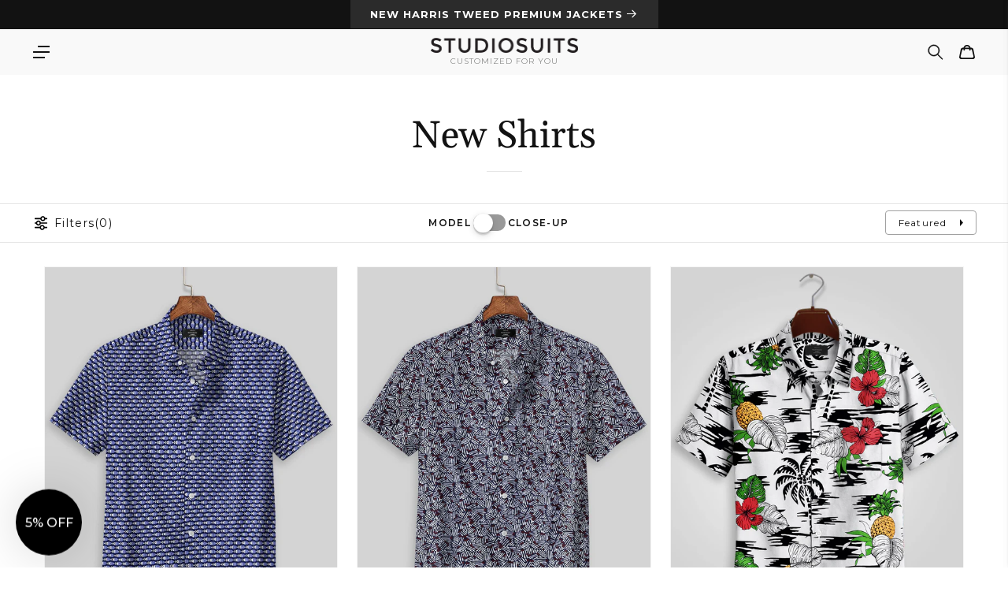

--- FILE ---
content_type: text/html; charset=utf-8
request_url: https://www.studiosuits.com/collections/new-shirts
body_size: 85470
content:
<!doctype html>
<html class="no-js" lang="en">
  <head>
    <script src="https://analytics.ahrefs.com/analytics.js" data-key="5V2I75Lw2pkC1uoQyP8//A" async></script>
  <meta name="p:domain_verify" content="e41eda317620189b57a7ed8873474622" />
    <meta name="google-site-verification" content="bW0O61dNfUghkf0MuGk8Lgzq6Ct4EJvv8IyrSxRtD_Q">
    <meta name="clarity-site-verification" content="7612074b-f891-4e3d-bfb5-d56537306876">
    <meta charset="utf-8">
    <meta http-equiv="X-UA-Compatible" content="IE=edge">
    <meta name="viewport" content="width=device-width, initial-scale=1.0, maximum-scale=1.0, user-scalable=no">
    <meta name="theme-color" content="">
    <meta name="google-site-verification" content="bW0O61dNfUghkf0MuGk8Lgzq6Ct4EJvv8IyrSxRtD_Q">
    <meta name="robots" content="max-image-preview:large">
    <link rel="canonical" href="https://www.studiosuits.com/collections/new-shirts">
    <link rel="preconnect" href="https://cdn.shopify.com" crossorigin>
    <link rel="preconnect" href="https://www.googletagmanager.com">
    <link rel="preconnect" href="https://www.google-analytics.com">
    <link rel="preconnect" href="https://connect.facebook.net">
    <link rel="preconnect" href="https://www.google.com">
    <link rel="preconnect" href="https://www.facebook.com">
    <!-- <link rel="preconnect" href="https://www.googletagmanager.com/gtag/js?id=AW-1037586265"> -->
    <!-- <link rel="preconnect" href="https://cdn-4.convertexperiments.com/js/1002628-10025544.js"> -->
<link rel="icon" type="image/png" href="//www.studiosuits.com/cdn/shop/files/favicon_32x32.png?v=1658160719"><link rel="preconnect" href="https://fonts.shopifycdn.com" crossorigin><title>
New Shirts
           &ndash; StudioSuits

    </title>

    

<meta property="og:site_name" content="StudioSuits">
<meta property="og:url" content="https://www.studiosuits.com/collections/new-shirts">
<meta property="og:type" content="product.group">
<meta property="og:description" content="Suit yourself right with StudioSuits! A traditional tailoring workshop offering a variety of custom tailored suits, jackets, shirts &amp; pants!  Perfect for formal occasions, weddings, and more. Order now! Find &#39;suits near me&#39;, &#39;mens suits near me&#39;, &#39;custom suits near me&#39;, &#39;suit rental near me&#39;, and &#39;custom suit&#39;."><meta property="og:title" content="New Shirts"><meta property="og:image" content="http://www.studiosuits.com/cdn/shop/collections/newshirt.jpg?v=1663996519">
  <meta property="og:image:secure_url" content="https://www.studiosuits.com/cdn/shop/collections/newshirt.jpg?v=1663996519">
  <meta property="og:image:width" content="500">
  <meta property="og:image:height" content="500"><meta name="twitter:site" content="@studiosuits"><meta name="twitter:card" content="summary_large_image">
<meta name="twitter:title" content="New Shirts">
<meta name="twitter:description" content="Suit yourself right with StudioSuits! A traditional tailoring workshop offering a variety of custom tailored suits, jackets, shirts &amp; pants!  Perfect for formal occasions, weddings, and more. Order now! Find &#39;suits near me&#39;, &#39;mens suits near me&#39;, &#39;custom suits near me&#39;, &#39;suit rental near me&#39;, and &#39;custom suit&#39;.">

    <script src="//www.studiosuits.com/cdn/shop/t/10/assets/global.js?v=73686613354346440451765450429" defer="defer"></script>

    <!-- [if (gt IE 9)|!(IE)]><! -->
    <script src="//www.studiosuits.com/cdn/shop/t/10/assets/lazysizes.min.js?v=32691578816191578311638872750" defer="defer"></script>
    <!-- <![endif] -->
    <!--[if lte IE 9]> <script src="//www.studiosuits.com/cdn/shop/t/10/assets/lazysizes.min.js?v=32691578816191578311638872750" defer="defer"></script> <![endif]-->
    <script>window.performance && window.performance.mark && window.performance.mark('shopify.content_for_header.start');</script><meta name="google-site-verification" content="bW0O61dNfUghkf0MuGk8Lgzq6Ct4EJvv8IyrSxRtD_Q">
<meta id="shopify-digital-wallet" name="shopify-digital-wallet" content="/60114764025/digital_wallets/dialog">
<meta name="shopify-checkout-api-token" content="beb61369945dc628b062511471357e2a">
<meta id="in-context-paypal-metadata" data-shop-id="60114764025" data-venmo-supported="false" data-environment="production" data-locale="en_US" data-paypal-v4="true" data-currency="USD">
<link rel="alternate" type="application/atom+xml" title="Feed" href="/collections/new-shirts.atom" />
<link rel="next" href="/collections/new-shirts?page=2">
<link rel="alternate" hreflang="x-default" href="https://www.studiosuits.com/collections/new-shirts">
<link rel="alternate" hreflang="en" href="https://www.studiosuits.com/collections/new-shirts">
<link rel="alternate" hreflang="en-JP" href="https://www.studiosuits.com/en-jp/collections/new-shirts">
<link rel="alternate" hreflang="en-IN" href="https://www.studiosuits.com/en-in/collections/new-shirts">
<link rel="alternate" type="application/json+oembed" href="https://www.studiosuits.com/collections/new-shirts.oembed">
<script async="async" src="/checkouts/internal/preloads.js?locale=en-US"></script>
<script id="shopify-features" type="application/json">{"accessToken":"beb61369945dc628b062511471357e2a","betas":["rich-media-storefront-analytics"],"domain":"www.studiosuits.com","predictiveSearch":true,"shopId":60114764025,"locale":"en"}</script>
<script>var Shopify = Shopify || {};
Shopify.shop = "studio-suits-prod.myshopify.com";
Shopify.locale = "en";
Shopify.currency = {"active":"USD","rate":"1.0"};
Shopify.country = "US";
Shopify.theme = {"name":"GWA-StudioSuits\/Production","id":129408598265,"schema_name":"Dawn","schema_version":"2.2.0","theme_store_id":null,"role":"main"};
Shopify.theme.handle = "null";
Shopify.theme.style = {"id":null,"handle":null};
Shopify.cdnHost = "www.studiosuits.com/cdn";
Shopify.routes = Shopify.routes || {};
Shopify.routes.root = "/";</script>
<script type="module">!function(o){(o.Shopify=o.Shopify||{}).modules=!0}(window);</script>
<script>!function(o){function n(){var o=[];function n(){o.push(Array.prototype.slice.apply(arguments))}return n.q=o,n}var t=o.Shopify=o.Shopify||{};t.loadFeatures=n(),t.autoloadFeatures=n()}(window);</script>
<script id="shop-js-analytics" type="application/json">{"pageType":"collection"}</script>
<script defer="defer" async type="module" src="//www.studiosuits.com/cdn/shopifycloud/shop-js/modules/v2/client.init-shop-cart-sync_C5BV16lS.en.esm.js"></script>
<script defer="defer" async type="module" src="//www.studiosuits.com/cdn/shopifycloud/shop-js/modules/v2/chunk.common_CygWptCX.esm.js"></script>
<script type="module">
  await import("//www.studiosuits.com/cdn/shopifycloud/shop-js/modules/v2/client.init-shop-cart-sync_C5BV16lS.en.esm.js");
await import("//www.studiosuits.com/cdn/shopifycloud/shop-js/modules/v2/chunk.common_CygWptCX.esm.js");

  window.Shopify.SignInWithShop?.initShopCartSync?.({"fedCMEnabled":true,"windoidEnabled":true});

</script>
<script>(function() {
  var isLoaded = false;
  function asyncLoad() {
    if (isLoaded) return;
    isLoaded = true;
    var urls = ["\/\/cdn.shopify.com\/proxy\/3e277e7fe9e48b797c5943239e49ba1f1cfe8ee6127f1a7017c0d227543c124a\/huracdn.com\/js\/script.min.js?v=1.0.8\u0026shop=studio-suits-prod.myshopify.com\u0026sp-cache-control=cHVibGljLCBtYXgtYWdlPTkwMA"];
    for (var i = 0; i < urls.length; i++) {
      var s = document.createElement('script');
      s.type = 'text/javascript';
      s.async = true;
      s.src = urls[i];
      var x = document.getElementsByTagName('script')[0];
      x.parentNode.insertBefore(s, x);
    }
  };
  if(window.attachEvent) {
    window.attachEvent('onload', asyncLoad);
  } else {
    window.addEventListener('load', asyncLoad, false);
  }
})();</script>
<script id="__st">var __st={"a":60114764025,"offset":19800,"reqid":"402a93dc-1e29-4dce-8aac-73414b7a9632-1768749669","pageurl":"www.studiosuits.com\/collections\/new-shirts","u":"1771f40951b5","p":"collection","rtyp":"collection","rid":401629872377};</script>
<script>window.ShopifyPaypalV4VisibilityTracking = true;</script>
<script id="captcha-bootstrap">!function(){'use strict';const t='contact',e='account',n='new_comment',o=[[t,t],['blogs',n],['comments',n],[t,'customer']],c=[[e,'customer_login'],[e,'guest_login'],[e,'recover_customer_password'],[e,'create_customer']],r=t=>t.map((([t,e])=>`form[action*='/${t}']:not([data-nocaptcha='true']) input[name='form_type'][value='${e}']`)).join(','),a=t=>()=>t?[...document.querySelectorAll(t)].map((t=>t.form)):[];function s(){const t=[...o],e=r(t);return a(e)}const i='password',u='form_key',d=['recaptcha-v3-token','g-recaptcha-response','h-captcha-response',i],f=()=>{try{return window.sessionStorage}catch{return}},m='__shopify_v',_=t=>t.elements[u];function p(t,e,n=!1){try{const o=window.sessionStorage,c=JSON.parse(o.getItem(e)),{data:r}=function(t){const{data:e,action:n}=t;return t[m]||n?{data:e,action:n}:{data:t,action:n}}(c);for(const[e,n]of Object.entries(r))t.elements[e]&&(t.elements[e].value=n);n&&o.removeItem(e)}catch(o){console.error('form repopulation failed',{error:o})}}const l='form_type',E='cptcha';function T(t){t.dataset[E]=!0}const w=window,h=w.document,L='Shopify',v='ce_forms',y='captcha';let A=!1;((t,e)=>{const n=(g='f06e6c50-85a8-45c8-87d0-21a2b65856fe',I='https://cdn.shopify.com/shopifycloud/storefront-forms-hcaptcha/ce_storefront_forms_captcha_hcaptcha.v1.5.2.iife.js',D={infoText:'Protected by hCaptcha',privacyText:'Privacy',termsText:'Terms'},(t,e,n)=>{const o=w[L][v],c=o.bindForm;if(c)return c(t,g,e,D).then(n);var r;o.q.push([[t,g,e,D],n]),r=I,A||(h.body.append(Object.assign(h.createElement('script'),{id:'captcha-provider',async:!0,src:r})),A=!0)});var g,I,D;w[L]=w[L]||{},w[L][v]=w[L][v]||{},w[L][v].q=[],w[L][y]=w[L][y]||{},w[L][y].protect=function(t,e){n(t,void 0,e),T(t)},Object.freeze(w[L][y]),function(t,e,n,w,h,L){const[v,y,A,g]=function(t,e,n){const i=e?o:[],u=t?c:[],d=[...i,...u],f=r(d),m=r(i),_=r(d.filter((([t,e])=>n.includes(e))));return[a(f),a(m),a(_),s()]}(w,h,L),I=t=>{const e=t.target;return e instanceof HTMLFormElement?e:e&&e.form},D=t=>v().includes(t);t.addEventListener('submit',(t=>{const e=I(t);if(!e)return;const n=D(e)&&!e.dataset.hcaptchaBound&&!e.dataset.recaptchaBound,o=_(e),c=g().includes(e)&&(!o||!o.value);(n||c)&&t.preventDefault(),c&&!n&&(function(t){try{if(!f())return;!function(t){const e=f();if(!e)return;const n=_(t);if(!n)return;const o=n.value;o&&e.removeItem(o)}(t);const e=Array.from(Array(32),(()=>Math.random().toString(36)[2])).join('');!function(t,e){_(t)||t.append(Object.assign(document.createElement('input'),{type:'hidden',name:u})),t.elements[u].value=e}(t,e),function(t,e){const n=f();if(!n)return;const o=[...t.querySelectorAll(`input[type='${i}']`)].map((({name:t})=>t)),c=[...d,...o],r={};for(const[a,s]of new FormData(t).entries())c.includes(a)||(r[a]=s);n.setItem(e,JSON.stringify({[m]:1,action:t.action,data:r}))}(t,e)}catch(e){console.error('failed to persist form',e)}}(e),e.submit())}));const S=(t,e)=>{t&&!t.dataset[E]&&(n(t,e.some((e=>e===t))),T(t))};for(const o of['focusin','change'])t.addEventListener(o,(t=>{const e=I(t);D(e)&&S(e,y())}));const B=e.get('form_key'),M=e.get(l),P=B&&M;t.addEventListener('DOMContentLoaded',(()=>{const t=y();if(P)for(const e of t)e.elements[l].value===M&&p(e,B);[...new Set([...A(),...v().filter((t=>'true'===t.dataset.shopifyCaptcha))])].forEach((e=>S(e,t)))}))}(h,new URLSearchParams(w.location.search),n,t,e,['guest_login'])})(!0,!0)}();</script>
<script integrity="sha256-4kQ18oKyAcykRKYeNunJcIwy7WH5gtpwJnB7kiuLZ1E=" data-source-attribution="shopify.loadfeatures" defer="defer" src="//www.studiosuits.com/cdn/shopifycloud/storefront/assets/storefront/load_feature-a0a9edcb.js" crossorigin="anonymous"></script>
<script data-source-attribution="shopify.dynamic_checkout.dynamic.init">var Shopify=Shopify||{};Shopify.PaymentButton=Shopify.PaymentButton||{isStorefrontPortableWallets:!0,init:function(){window.Shopify.PaymentButton.init=function(){};var t=document.createElement("script");t.src="https://www.studiosuits.com/cdn/shopifycloud/portable-wallets/latest/portable-wallets.en.js",t.type="module",document.head.appendChild(t)}};
</script>
<script data-source-attribution="shopify.dynamic_checkout.buyer_consent">
  function portableWalletsHideBuyerConsent(e){var t=document.getElementById("shopify-buyer-consent"),n=document.getElementById("shopify-subscription-policy-button");t&&n&&(t.classList.add("hidden"),t.setAttribute("aria-hidden","true"),n.removeEventListener("click",e))}function portableWalletsShowBuyerConsent(e){var t=document.getElementById("shopify-buyer-consent"),n=document.getElementById("shopify-subscription-policy-button");t&&n&&(t.classList.remove("hidden"),t.removeAttribute("aria-hidden"),n.addEventListener("click",e))}window.Shopify?.PaymentButton&&(window.Shopify.PaymentButton.hideBuyerConsent=portableWalletsHideBuyerConsent,window.Shopify.PaymentButton.showBuyerConsent=portableWalletsShowBuyerConsent);
</script>
<script data-source-attribution="shopify.dynamic_checkout.cart.bootstrap">document.addEventListener("DOMContentLoaded",(function(){function t(){return document.querySelector("shopify-accelerated-checkout-cart, shopify-accelerated-checkout")}if(t())Shopify.PaymentButton.init();else{new MutationObserver((function(e,n){t()&&(Shopify.PaymentButton.init(),n.disconnect())})).observe(document.body,{childList:!0,subtree:!0})}}));
</script>
<script id='scb4127' type='text/javascript' async='' src='https://www.studiosuits.com/cdn/shopifycloud/privacy-banner/storefront-banner.js'></script><link id="shopify-accelerated-checkout-styles" rel="stylesheet" media="screen" href="https://www.studiosuits.com/cdn/shopifycloud/portable-wallets/latest/accelerated-checkout-backwards-compat.css" crossorigin="anonymous">
<style id="shopify-accelerated-checkout-cart">
        #shopify-buyer-consent {
  margin-top: 1em;
  display: inline-block;
  width: 100%;
}

#shopify-buyer-consent.hidden {
  display: none;
}

#shopify-subscription-policy-button {
  background: none;
  border: none;
  padding: 0;
  text-decoration: underline;
  font-size: inherit;
  cursor: pointer;
}

#shopify-subscription-policy-button::before {
  box-shadow: none;
}

      </style>

<script>window.performance && window.performance.mark && window.performance.mark('shopify.content_for_header.end');</script>


    <style data-shopify>
      @font-face {
  font-family: Montserrat;
  font-weight: 400;
  font-style: normal;
  font-display: swap;
  src: url("//www.studiosuits.com/cdn/fonts/montserrat/montserrat_n4.81949fa0ac9fd2021e16436151e8eaa539321637.woff2") format("woff2"),
       url("//www.studiosuits.com/cdn/fonts/montserrat/montserrat_n4.a6c632ca7b62da89c3594789ba828388aac693fe.woff") format("woff");
}

      @font-face {
  font-family: Montserrat;
  font-weight: 700;
  font-style: normal;
  font-display: swap;
  src: url("//www.studiosuits.com/cdn/fonts/montserrat/montserrat_n7.3c434e22befd5c18a6b4afadb1e3d77c128c7939.woff2") format("woff2"),
       url("//www.studiosuits.com/cdn/fonts/montserrat/montserrat_n7.5d9fa6e2cae713c8fb539a9876489d86207fe957.woff") format("woff");
}

      @font-face {
  font-family: Montserrat;
  font-weight: 400;
  font-style: italic;
  font-display: swap;
  src: url("//www.studiosuits.com/cdn/fonts/montserrat/montserrat_i4.5a4ea298b4789e064f62a29aafc18d41f09ae59b.woff2") format("woff2"),
       url("//www.studiosuits.com/cdn/fonts/montserrat/montserrat_i4.072b5869c5e0ed5b9d2021e4c2af132e16681ad2.woff") format("woff");
}

      @font-face {
  font-family: Montserrat;
  font-weight: 700;
  font-style: italic;
  font-display: swap;
  src: url("//www.studiosuits.com/cdn/fonts/montserrat/montserrat_i7.a0d4a463df4f146567d871890ffb3c80408e7732.woff2") format("woff2"),
       url("//www.studiosuits.com/cdn/fonts/montserrat/montserrat_i7.f6ec9f2a0681acc6f8152c40921d2a4d2e1a2c78.woff") format("woff");
}

      @font-face {
  font-family: Gelasio;
  font-weight: 400;
  font-style: normal;
  font-display: swap;
  src: url("//www.studiosuits.com/cdn/fonts/gelasio/gelasio_n4.4c16aa443f7a871bf3cd01ef1a4aee00a144b7f4.woff2") format("woff2"),
       url("//www.studiosuits.com/cdn/fonts/gelasio/gelasio_n4.5d24746d8f4bd63b39d8bb5edfdfb5ee3cf0492a.woff") format("woff");
}

      @font-face {
  font-family: Lato;
  font-weight: 300;
  font-style: normal;
  font-display: swap;
  src: url("//www.studiosuits.com/cdn/fonts/lato/lato_n3.a7080ececf6191f1dd5b0cb021691ca9b855c876.woff2") format("woff2"),
       url("//www.studiosuits.com/cdn/fonts/lato/lato_n3.61e34b2ff7341f66543eb08e8c47eef9e1cde558.woff") format("woff");
}


      :root {
        --font-body-family: Montserrat, sans-serif;
        --font-body-style: normal;
        --font-body-weight: 400;

        --font-heading-family: Gelasio, serif;
        --font-heading-style: normal;
        --font-heading-weight: 400;

        --font-light-text-family: Lato, sans-serif;
        --font-light-text-style: normal;
        --font-light-text-weight: 300;

        --color-base-text: 18, 18, 18;
        --color-base-background-1: 255, 255, 255;
        --color-base-background-2: 243, 243, 243;
        --color-base-solid-button-labels: 255, 255, 255;
        --color-base-outline-button-labels: 18, 18, 18;
        --color-base-accent-1: 18, 18, 18;
        --color-base-accent-2: 180, 57, 51;
        --payment-terms-background-color: #FFFFFF;

        --gradient-base-background-1: #FFFFFF;
        --gradient-base-background-2: #F3F3F3;
        --gradient-base-accent-1: #121212;
        --gradient-base-accent-2: #b43933;

        --page-width: 120rem;
        --page-width-margin: 0rem;
      }

      *,
      *::before,
      *::after {
        box-sizing: inherit;
      }

      html {
        box-sizing: border-box;
        font-size: 62.5%;
        height: 100%;
      -webkit-text-size-adjust: 100%;
      }

      body {
        display: grid;
        grid-template-rows: auto auto 1fr auto;
        grid-template-columns: 100%;
        min-height: 100%;
        margin: 0;
        font-size: 1.5rem;
        letter-spacing: 0.06rem;
        line-height: 1.8;
        font-family: var(--font-body-family);
        font-style: var(--font-body-style);
        font-weight: var(--font-body-weight);
      }

      @media screen and (min-width: 750px) {
        body {
          font-size: 1.6rem;
        }
      }
    </style>
<link rel="preload" href="//www.studiosuits.com/cdn/shop/t/10/assets/component-cart-notification.css?v=139440739888149304461761732477" as="style">
      <link
        rel="stylesheet"
        href="//www.studiosuits.com/cdn/shop/t/10/assets/component-cart-notification.css?v=139440739888149304461761732477"
        media="print"
        onload="this.media='all'"
      >
      <noscript><link href="//www.studiosuits.com/cdn/shop/t/10/assets/component-cart-notification.css?v=139440739888149304461761732477" rel="stylesheet" type="text/css" media="all" /></noscript>
      <link href="//www.studiosuits.com/cdn/shop/t/10/assets/component-discounts.css?v=4755186868089912861721738302" rel="stylesheet" type="text/css" media="all" />
<link rel="preload" href="//www.studiosuits.com/cdn/shop/t/10/assets/base.css?v=919700059348512911763027914" as="style">
    <link href="//www.studiosuits.com/cdn/shop/t/10/assets/base.css?v=919700059348512911763027914" rel="stylesheet" type="text/css" media="all" />
<link rel="preload" as="font" href="//www.studiosuits.com/cdn/fonts/montserrat/montserrat_n4.81949fa0ac9fd2021e16436151e8eaa539321637.woff2" type="font/woff2" crossorigin><link rel="preload" as="font" href="//www.studiosuits.com/cdn/fonts/gelasio/gelasio_n4.4c16aa443f7a871bf3cd01ef1a4aee00a144b7f4.woff2" type="font/woff2" crossorigin><link
        rel="stylesheet"
        href="//www.studiosuits.com/cdn/shop/t/10/assets/component-predictive-search.css?v=171342419786403665911638872745"
        media="print"
        onload="this.media='all'"
      ><script src="//www.studiosuits.com/cdn/shop/t/10/assets/product_restore_email.js?v=180981458115277363461664952806" defer="defer"></script>
    <script id="em_product_variants" type="application/json" async>
      null
    </script>
    <script id="em_product_selected_or_first_available_variant" type="application/json" async>
      null
    </script>
    <script id="em_product_metafields" type="application/json" async>
      1665446671
    </script>

    <!-- Start Bing UET Tag -->
    <script>
      (function(w,d,t,r,u)
      {
        var f,n,i;
        w[u]=w[u]||[],f=function()
        {
          var o={ti:"146002259", tm:"shpfy_ui"};
          o.q=w[u],w[u]=new UET(o),w[u].push("pageLoad")
        },
          n=d.createElement(t),n.src=r,n.async=1,n.onload=n.onreadystatechange=function()
        {
          var s=this.readyState;
          s&&s!=="loaded"&&s!=="complete"||(f(),n.onload=n.onreadystatechange=null)
        },
          i=d.getElementsByTagName(t)[0],i.parentNode.insertBefore(n,i)
      })
      (window,document,"script","//bat.bing.com/bat.js","uetq");
    </script>
    <!-- End Bing UET Tag -->

    <script async>
      document.documentElement.className = document.documentElement.className.replace('no-js', 'js');
    </script>
    <script>window.is_hulkpo_installed=true</script>
    
    <style type='text/css'>
  .baCountry{width:30px;height:20px;display:inline-block;vertical-align:middle;margin-right:6px;background-size:30px!important;border-radius:4px;background-repeat:no-repeat}
  .baCountry-traditional .baCountry{background-image:url(https://cdn.shopify.com/s/files/1/0194/1736/6592/t/1/assets/ba-flags.png?=14261939516959647149);height:19px!important}
  .baCountry-modern .baCountry{background-image:url(https://cdn.shopify.com/s/files/1/0194/1736/6592/t/1/assets/ba-flags.png?=14261939516959647149)}
  .baCountry-NO-FLAG{background-position:0 0}.baCountry-AD{background-position:0 -20px}.baCountry-AED{background-position:0 -40px}.baCountry-AFN{background-position:0 -60px}.baCountry-AG{background-position:0 -80px}.baCountry-AI{background-position:0 -100px}.baCountry-ALL{background-position:0 -120px}.baCountry-AMD{background-position:0 -140px}.baCountry-AOA{background-position:0 -160px}.baCountry-ARS{background-position:0 -180px}.baCountry-AS{background-position:0 -200px}.baCountry-AT{background-position:0 -220px}.baCountry-AUD{background-position:0 -240px}.baCountry-AWG{background-position:0 -260px}.baCountry-AZN{background-position:0 -280px}.baCountry-BAM{background-position:0 -300px}.baCountry-BBD{background-position:0 -320px}.baCountry-BDT{background-position:0 -340px}.baCountry-BE{background-position:0 -360px}.baCountry-BF{background-position:0 -380px}.baCountry-BGN{background-position:0 -400px}.baCountry-BHD{background-position:0 -420px}.baCountry-BIF{background-position:0 -440px}.baCountry-BJ{background-position:0 -460px}.baCountry-BMD{background-position:0 -480px}.baCountry-BND{background-position:0 -500px}.baCountry-BOB{background-position:0 -520px}.baCountry-BRL{background-position:0 -540px}.baCountry-BSD{background-position:0 -560px}.baCountry-BTN{background-position:0 -580px}.baCountry-BWP{background-position:0 -600px}.baCountry-BYN{background-position:0 -620px}.baCountry-BZD{background-position:0 -640px}.baCountry-CAD{background-position:0 -660px}.baCountry-CC{background-position:0 -680px}.baCountry-CDF{background-position:0 -700px}.baCountry-CG{background-position:0 -720px}.baCountry-CHF{background-position:0 -740px}.baCountry-CI{background-position:0 -760px}.baCountry-CK{background-position:0 -780px}.baCountry-CLP{background-position:0 -800px}.baCountry-CM{background-position:0 -820px}.baCountry-CNY{background-position:0 -840px}.baCountry-COP{background-position:0 -860px}.baCountry-CRC{background-position:0 -880px}.baCountry-CU{background-position:0 -900px}.baCountry-CX{background-position:0 -920px}.baCountry-CY{background-position:0 -940px}.baCountry-CZK{background-position:0 -960px}.baCountry-DE{background-position:0 -980px}.baCountry-DJF{background-position:0 -1000px}.baCountry-DKK{background-position:0 -1020px}.baCountry-DM{background-position:0 -1040px}.baCountry-DOP{background-position:0 -1060px}.baCountry-DZD{background-position:0 -1080px}.baCountry-EC{background-position:0 -1100px}.baCountry-EE{background-position:0 -1120px}.baCountry-EGP{background-position:0 -1140px}.baCountry-ER{background-position:0 -1160px}.baCountry-ES{background-position:0 -1180px}.baCountry-ETB{background-position:0 -1200px}.baCountry-EUR{background-position:0 -1220px}.baCountry-FI{background-position:0 -1240px}.baCountry-FJD{background-position:0 -1260px}.baCountry-FKP{background-position:0 -1280px}.baCountry-FO{background-position:0 -1300px}.baCountry-FR{background-position:0 -1320px}.baCountry-GA{background-position:0 -1340px}.baCountry-GBP{background-position:0 -1360px}.baCountry-GD{background-position:0 -1380px}.baCountry-GEL{background-position:0 -1400px}.baCountry-GHS{background-position:0 -1420px}.baCountry-GIP{background-position:0 -1440px}.baCountry-GL{background-position:0 -1460px}.baCountry-GMD{background-position:0 -1480px}.baCountry-GNF{background-position:0 -1500px}.baCountry-GQ{background-position:0 -1520px}.baCountry-GR{background-position:0 -1540px}.baCountry-GTQ{background-position:0 -1560px}.baCountry-GU{background-position:0 -1580px}.baCountry-GW{background-position:0 -1600px}.baCountry-HKD{background-position:0 -1620px}.baCountry-HNL{background-position:0 -1640px}.baCountry-HRK{background-position:0 -1660px}.baCountry-HTG{background-position:0 -1680px}.baCountry-HUF{background-position:0 -1700px}.baCountry-IDR{background-position:0 -1720px}.baCountry-IE{background-position:0 -1740px}.baCountry-ILS{background-position:0 -1760px}.baCountry-INR{background-position:0 -1780px}.baCountry-IO{background-position:0 -1800px}.baCountry-IQD{background-position:0 -1820px}.baCountry-IRR{background-position:0 -1840px}.baCountry-ISK{background-position:0 -1860px}.baCountry-IT{background-position:0 -1880px}.baCountry-JMD{background-position:0 -1900px}.baCountry-JOD{background-position:0 -1920px}.baCountry-JPY{background-position:0 -1940px}.baCountry-KES{background-position:0 -1960px}.baCountry-KGS{background-position:0 -1980px}.baCountry-KHR{background-position:0 -2000px}.baCountry-KI{background-position:0 -2020px}.baCountry-KMF{background-position:0 -2040px}.baCountry-KN{background-position:0 -2060px}.baCountry-KP{background-position:0 -2080px}.baCountry-KRW{background-position:0 -2100px}.baCountry-KWD{background-position:0 -2120px}.baCountry-KYD{background-position:0 -2140px}.baCountry-KZT{background-position:0 -2160px}.baCountry-LBP{background-position:0 -2180px}.baCountry-LI{background-position:0 -2200px}.baCountry-LKR{background-position:0 -2220px}.baCountry-LRD{background-position:0 -2240px}.baCountry-LSL{background-position:0 -2260px}.baCountry-LT{background-position:0 -2280px}.baCountry-LU{background-position:0 -2300px}.baCountry-LV{background-position:0 -2320px}.baCountry-LYD{background-position:0 -2340px}.baCountry-MAD{background-position:0 -2360px}.baCountry-MC{background-position:0 -2380px}.baCountry-MDL{background-position:0 -2400px}.baCountry-ME{background-position:0 -2420px}.baCountry-MGA{background-position:0 -2440px}.baCountry-MKD{background-position:0 -2460px}.baCountry-ML{background-position:0 -2480px}.baCountry-MMK{background-position:0 -2500px}.baCountry-MN{background-position:0 -2520px}.baCountry-MOP{background-position:0 -2540px}.baCountry-MQ{background-position:0 -2560px}.baCountry-MR{background-position:0 -2580px}.baCountry-MS{background-position:0 -2600px}.baCountry-MT{background-position:0 -2620px}.baCountry-MUR{background-position:0 -2640px}.baCountry-MVR{background-position:0 -2660px}.baCountry-MWK{background-position:0 -2680px}.baCountry-MXN{background-position:0 -2700px}.baCountry-MYR{background-position:0 -2720px}.baCountry-MZN{background-position:0 -2740px}.baCountry-NAD{background-position:0 -2760px}.baCountry-NE{background-position:0 -2780px}.baCountry-NF{background-position:0 -2800px}.baCountry-NG{background-position:0 -2820px}.baCountry-NIO{background-position:0 -2840px}.baCountry-NL{background-position:0 -2860px}.baCountry-NOK{background-position:0 -2880px}.baCountry-NPR{background-position:0 -2900px}.baCountry-NR{background-position:0 -2920px}.baCountry-NU{background-position:0 -2940px}.baCountry-NZD{background-position:0 -2960px}.baCountry-OMR{background-position:0 -2980px}.baCountry-PAB{background-position:0 -3000px}.baCountry-PEN{background-position:0 -3020px}.baCountry-PGK{background-position:0 -3040px}.baCountry-PHP{background-position:0 -3060px}.baCountry-PKR{background-position:0 -3080px}.baCountry-PLN{background-position:0 -3100px}.baCountry-PR{background-position:0 -3120px}.baCountry-PS{background-position:0 -3140px}.baCountry-PT{background-position:0 -3160px}.baCountry-PW{background-position:0 -3180px}.baCountry-QAR{background-position:0 -3200px}.baCountry-RON{background-position:0 -3220px}.baCountry-RSD{background-position:0 -3240px}.baCountry-RUB{background-position:0 -3260px}.baCountry-RWF{background-position:0 -3280px}.baCountry-SAR{background-position:0 -3300px}.baCountry-SBD{background-position:0 -3320px}.baCountry-SCR{background-position:0 -3340px}.baCountry-SDG{background-position:0 -3360px}.baCountry-SEK{background-position:0 -3380px}.baCountry-SGD{background-position:0 -3400px}.baCountry-SI{background-position:0 -3420px}.baCountry-SK{background-position:0 -3440px}.baCountry-SLL{background-position:0 -3460px}.baCountry-SM{background-position:0 -3480px}.baCountry-SN{background-position:0 -3500px}.baCountry-SO{background-position:0 -3520px}.baCountry-SRD{background-position:0 -3540px}.baCountry-SSP{background-position:0 -3560px}.baCountry-STD{background-position:0 -3580px}.baCountry-SV{background-position:0 -3600px}.baCountry-SYP{background-position:0 -3620px}.baCountry-SZL{background-position:0 -3640px}.baCountry-TC{background-position:0 -3660px}.baCountry-TD{background-position:0 -3680px}.baCountry-TG{background-position:0 -3700px}.baCountry-THB{background-position:0 -3720px}.baCountry-TJS{background-position:0 -3740px}.baCountry-TK{background-position:0 -3760px}.baCountry-TMT{background-position:0 -3780px}.baCountry-TND{background-position:0 -3800px}.baCountry-TOP{background-position:0 -3820px}.baCountry-TRY{background-position:0 -3840px}.baCountry-TTD{background-position:0 -3860px}.baCountry-TWD{background-position:0 -3880px}.baCountry-TZS{background-position:0 -3900px}.baCountry-UAH{background-position:0 -3920px}.baCountry-UGX{background-position:0 -3940px}.baCountry-USD{background-position:0 -3960px}.baCountry-UYU{background-position:0 -3980px}.baCountry-UZS{background-position:0 -4000px}.baCountry-VEF{background-position:0 -4020px}.baCountry-VG{background-position:0 -4040px}.baCountry-VI{background-position:0 -4060px}.baCountry-VND{background-position:0 -4080px}.baCountry-VUV{background-position:0 -4100px}.baCountry-WST{background-position:0 -4120px}.baCountry-XAF{background-position:0 -4140px}.baCountry-XPF{background-position:0 -4160px}.baCountry-YER{background-position:0 -4180px}.baCountry-ZAR{background-position:0 -4200px}.baCountry-ZM{background-position:0 -4220px}.baCountry-ZW{background-position:0 -4240px}
  .bacurr-checkoutNotice{margin: 3px 10px 0 10px;left: 0;right: 0;text-align: center;}
  @media (min-width:750px) {.bacurr-checkoutNotice{position: absolute;}}
</style>

<script>
    window.baCurr = window.baCurr || {};
    window.baCurr.config = {}; window.baCurr.rePeat = function () {};
    Object.assign(window.baCurr.config, {
      "enabled":false,
      "manual_placement":"",
      "night_time":false,
      "round_by_default":false,
      "display_position":"bottom_right",
      "display_position_type":"floating",
      "custom_code":{"css":""},
      "flag_type":"countryandmoney",
      "flag_design":"modern",
      "round_style":"none",
      "round_dec":"0.99",
      "chosen_cur":[{"USD":"US Dollar (USD)"},{"EUR":"Euro (EUR)"},{"GBP":"British Pound (GBP)"},{"CAD":"Canadian Dollar (CAD)"}],
      "desktop_visible":false,
      "mob_visible":false,
      "money_mouse_show":false,
      "textColor":"#1e1e1e",
      "flag_theme":"default",
      "selector_hover_hex":"#ffffff",
      "lightning":true,
      "mob_manual_placement":"",
      "mob_placement":"top_right",
      "mob_placement_type":"floating",
      "moneyWithCurrencyFormat":false,
      "ui_style":"default",
      "user_curr":"",
      "auto_loc":true,
      "auto_pref":false,
      "selector_bg_hex":"#ffffff",
      "selector_border_type":"boxShadow",
      "cart_alert_bg_hex":"#fbf5f5",
      "cart_alert_note":"All orders are processed in [checkout_currency], using the latest exchange rates.",
      "cart_alert_state":false,
      "cart_alert_font_hex":"#1e1e1e"
    },{
      money_format: "${{amount_no_decimals}}",
      money_with_currency_format: "${{amount_no_decimals}} USD",
      user_curr: "USD"
    });
    window.baCurr.config.multi_curr = [];
    
    window.baCurr.config.final_currency = "USD" || '';
    window.baCurr.config.final_simbol = "$" || '';
    window.baCurr.config.multi_curr = "USD".split(',') || '';

    (function(window, document) {"use strict";
      function onload(){
        function insertPopupMessageJs(){
          var head = document.getElementsByTagName('head')[0];
          var script = document.createElement('script');
          script.src = ('https:' == document.location.protocol ? 'https://' : 'http://') + 'currency.boosterapps.com/preview_curr.js';
          script.type = 'text/javascript';
          head.appendChild(script);
        }

        if(document.location.search.indexOf("preview_cur=1") > -1){
          setTimeout(function(){
            window.currency_preview_result = document.getElementById("baCurrSelector").length > 0 ? 'success' : 'error';
            insertPopupMessageJs();
          }, 1000);
        }
      }

      var head = document.getElementsByTagName('head')[0];
      var script = document.createElement('script');
      script.src = ('https:' == document.location.protocol ? 'https://' : 'http://') + "";
      script.type = 'text/javascript';
      script.onload = script.onreadystatechange = function() {
      if (script.readyState) {
        if (script.readyState === 'complete' || script.readyState === 'loaded') {
          script.onreadystatechange = null;
            onload();
          }
        }
        else {
          onload();
        }
      };
      head.appendChild(script);

    }(window, document));
</script>


    <script>
      var theme = {
        settings: {
          moneyFormat: "${{amount_no_decimals}}",
          defaultShopCurrency : 'USD',
          countryCode : 'US',
          countryCurrency : 'USD'
        }
      };

      if (document.addEventListener) {
        window.addEventListener('pageshow', function (event) {
            if (event.persisted || performance.getEntriesByType("navigation")[0].type === 'back_forward') {}
          },false);
      }
    </script>

    <script>
    
    
    
    
    
    var gsf_conversion_data = {page_type : 'category', event : 'view_item_list', data : {product_data : [{variant_id : 43358382719225, product_id : 7785254256889, name : "Italian Cotton Guppy Fish Shirt", price : "61", currency : "USD", sku : "18299", brand : "StudioSuits", variant : "Default Title", category : "Shirts", quantity : "394" }, {variant_id : 43379055526137, product_id : 7791118582009, name : "Italian Cotton Woodpile Shirt", price : "61", currency : "USD", sku : "18412", brand : "StudioSuits", variant : "Default Title", category : "Shirts", quantity : "399" }, {variant_id : 43277783761145, product_id : 7763466354937, name : "Italian Cotton Hibiscus Shirt", price : "61", currency : "USD", sku : "18021", brand : "StudioSuits", variant : "Default Title", category : "Shirts", quantity : "-9" }, {variant_id : 42429107863801, product_id : 7352485839097, name : "Giza Black Cotton Shirt", price : "50", currency : "USD", sku : "8327", brand : "StudioSuits", variant : "Default Title", category : "Shirts", quantity : "9" }], total_price :"233", shop_currency : "USD", collection_id : "401629872377", collection_name : "New Shirts" }};
    
</script>
    <link rel="stylesheet" href="//www.studiosuits.com/cdn/shop/t/10/assets/swiper-slide.min.css?v=163564653349293355911654754002" media="print" onload="this.media='all'">
    <noscript><link href="//www.studiosuits.com/cdn/shop/t/10/assets/swiper-slide.min.css?v=163564653349293355911654754002" rel="stylesheet" type="text/css" media="all" /></noscript>
    <script src="//www.studiosuits.com/cdn/shop/t/10/assets/swiper-slider.min.js?v=141860135024003818571654754002" defer="defer"></script>

    <!-- begin Convert Experiences code-->
 <script type="text/javascript">
 var _conv_page_type = "collection";
 var _conv_category_id = "401629872377";
 var _conv_category_name = "New Shirts";
 var _conv_product_sku = "";
 var _conv_product_name = "";
 var _conv_product_price = "";
 var _conv_customer_id = "";
 var _conv_custom_v1 = "";
 var _conv_custom_v2 = "";
 var _conv_custom_v3 = "0";
 var _conv_custom_v4 = "0";
 </script>
 <script type="text/javascript" src="//cdn-4.convertexperiments.com/v1/js/1002628-10025544.js"></script>
 <!-- end Convert Experiences code --> 

    <!-- BEGIN app block: shopify://apps/seowill-redirects/blocks/brokenlink-404/cc7b1996-e567-42d0-8862-356092041863 -->
<script type="text/javascript">
    !function(t){var e={};function r(n){if(e[n])return e[n].exports;var o=e[n]={i:n,l:!1,exports:{}};return t[n].call(o.exports,o,o.exports,r),o.l=!0,o.exports}r.m=t,r.c=e,r.d=function(t,e,n){r.o(t,e)||Object.defineProperty(t,e,{enumerable:!0,get:n})},r.r=function(t){"undefined"!==typeof Symbol&&Symbol.toStringTag&&Object.defineProperty(t,Symbol.toStringTag,{value:"Module"}),Object.defineProperty(t,"__esModule",{value:!0})},r.t=function(t,e){if(1&e&&(t=r(t)),8&e)return t;if(4&e&&"object"===typeof t&&t&&t.__esModule)return t;var n=Object.create(null);if(r.r(n),Object.defineProperty(n,"default",{enumerable:!0,value:t}),2&e&&"string"!=typeof t)for(var o in t)r.d(n,o,function(e){return t[e]}.bind(null,o));return n},r.n=function(t){var e=t&&t.__esModule?function(){return t.default}:function(){return t};return r.d(e,"a",e),e},r.o=function(t,e){return Object.prototype.hasOwnProperty.call(t,e)},r.p="",r(r.s=11)}([function(t,e,r){"use strict";var n=r(2),o=Object.prototype.toString;function i(t){return"[object Array]"===o.call(t)}function a(t){return"undefined"===typeof t}function u(t){return null!==t&&"object"===typeof t}function s(t){return"[object Function]"===o.call(t)}function c(t,e){if(null!==t&&"undefined"!==typeof t)if("object"!==typeof t&&(t=[t]),i(t))for(var r=0,n=t.length;r<n;r++)e.call(null,t[r],r,t);else for(var o in t)Object.prototype.hasOwnProperty.call(t,o)&&e.call(null,t[o],o,t)}t.exports={isArray:i,isArrayBuffer:function(t){return"[object ArrayBuffer]"===o.call(t)},isBuffer:function(t){return null!==t&&!a(t)&&null!==t.constructor&&!a(t.constructor)&&"function"===typeof t.constructor.isBuffer&&t.constructor.isBuffer(t)},isFormData:function(t){return"undefined"!==typeof FormData&&t instanceof FormData},isArrayBufferView:function(t){return"undefined"!==typeof ArrayBuffer&&ArrayBuffer.isView?ArrayBuffer.isView(t):t&&t.buffer&&t.buffer instanceof ArrayBuffer},isString:function(t){return"string"===typeof t},isNumber:function(t){return"number"===typeof t},isObject:u,isUndefined:a,isDate:function(t){return"[object Date]"===o.call(t)},isFile:function(t){return"[object File]"===o.call(t)},isBlob:function(t){return"[object Blob]"===o.call(t)},isFunction:s,isStream:function(t){return u(t)&&s(t.pipe)},isURLSearchParams:function(t){return"undefined"!==typeof URLSearchParams&&t instanceof URLSearchParams},isStandardBrowserEnv:function(){return("undefined"===typeof navigator||"ReactNative"!==navigator.product&&"NativeScript"!==navigator.product&&"NS"!==navigator.product)&&("undefined"!==typeof window&&"undefined"!==typeof document)},forEach:c,merge:function t(){var e={};function r(r,n){"object"===typeof e[n]&&"object"===typeof r?e[n]=t(e[n],r):e[n]=r}for(var n=0,o=arguments.length;n<o;n++)c(arguments[n],r);return e},deepMerge:function t(){var e={};function r(r,n){"object"===typeof e[n]&&"object"===typeof r?e[n]=t(e[n],r):e[n]="object"===typeof r?t({},r):r}for(var n=0,o=arguments.length;n<o;n++)c(arguments[n],r);return e},extend:function(t,e,r){return c(e,(function(e,o){t[o]=r&&"function"===typeof e?n(e,r):e})),t},trim:function(t){return t.replace(/^\s*/,"").replace(/\s*$/,"")}}},function(t,e,r){t.exports=r(12)},function(t,e,r){"use strict";t.exports=function(t,e){return function(){for(var r=new Array(arguments.length),n=0;n<r.length;n++)r[n]=arguments[n];return t.apply(e,r)}}},function(t,e,r){"use strict";var n=r(0);function o(t){return encodeURIComponent(t).replace(/%40/gi,"@").replace(/%3A/gi,":").replace(/%24/g,"$").replace(/%2C/gi,",").replace(/%20/g,"+").replace(/%5B/gi,"[").replace(/%5D/gi,"]")}t.exports=function(t,e,r){if(!e)return t;var i;if(r)i=r(e);else if(n.isURLSearchParams(e))i=e.toString();else{var a=[];n.forEach(e,(function(t,e){null!==t&&"undefined"!==typeof t&&(n.isArray(t)?e+="[]":t=[t],n.forEach(t,(function(t){n.isDate(t)?t=t.toISOString():n.isObject(t)&&(t=JSON.stringify(t)),a.push(o(e)+"="+o(t))})))})),i=a.join("&")}if(i){var u=t.indexOf("#");-1!==u&&(t=t.slice(0,u)),t+=(-1===t.indexOf("?")?"?":"&")+i}return t}},function(t,e,r){"use strict";t.exports=function(t){return!(!t||!t.__CANCEL__)}},function(t,e,r){"use strict";(function(e){var n=r(0),o=r(19),i={"Content-Type":"application/x-www-form-urlencoded"};function a(t,e){!n.isUndefined(t)&&n.isUndefined(t["Content-Type"])&&(t["Content-Type"]=e)}var u={adapter:function(){var t;return("undefined"!==typeof XMLHttpRequest||"undefined"!==typeof e&&"[object process]"===Object.prototype.toString.call(e))&&(t=r(6)),t}(),transformRequest:[function(t,e){return o(e,"Accept"),o(e,"Content-Type"),n.isFormData(t)||n.isArrayBuffer(t)||n.isBuffer(t)||n.isStream(t)||n.isFile(t)||n.isBlob(t)?t:n.isArrayBufferView(t)?t.buffer:n.isURLSearchParams(t)?(a(e,"application/x-www-form-urlencoded;charset=utf-8"),t.toString()):n.isObject(t)?(a(e,"application/json;charset=utf-8"),JSON.stringify(t)):t}],transformResponse:[function(t){if("string"===typeof t)try{t=JSON.parse(t)}catch(e){}return t}],timeout:0,xsrfCookieName:"XSRF-TOKEN",xsrfHeaderName:"X-XSRF-TOKEN",maxContentLength:-1,validateStatus:function(t){return t>=200&&t<300},headers:{common:{Accept:"application/json, text/plain, */*"}}};n.forEach(["delete","get","head"],(function(t){u.headers[t]={}})),n.forEach(["post","put","patch"],(function(t){u.headers[t]=n.merge(i)})),t.exports=u}).call(this,r(18))},function(t,e,r){"use strict";var n=r(0),o=r(20),i=r(3),a=r(22),u=r(25),s=r(26),c=r(7);t.exports=function(t){return new Promise((function(e,f){var l=t.data,p=t.headers;n.isFormData(l)&&delete p["Content-Type"];var h=new XMLHttpRequest;if(t.auth){var d=t.auth.username||"",m=t.auth.password||"";p.Authorization="Basic "+btoa(d+":"+m)}var y=a(t.baseURL,t.url);if(h.open(t.method.toUpperCase(),i(y,t.params,t.paramsSerializer),!0),h.timeout=t.timeout,h.onreadystatechange=function(){if(h&&4===h.readyState&&(0!==h.status||h.responseURL&&0===h.responseURL.indexOf("file:"))){var r="getAllResponseHeaders"in h?u(h.getAllResponseHeaders()):null,n={data:t.responseType&&"text"!==t.responseType?h.response:h.responseText,status:h.status,statusText:h.statusText,headers:r,config:t,request:h};o(e,f,n),h=null}},h.onabort=function(){h&&(f(c("Request aborted",t,"ECONNABORTED",h)),h=null)},h.onerror=function(){f(c("Network Error",t,null,h)),h=null},h.ontimeout=function(){var e="timeout of "+t.timeout+"ms exceeded";t.timeoutErrorMessage&&(e=t.timeoutErrorMessage),f(c(e,t,"ECONNABORTED",h)),h=null},n.isStandardBrowserEnv()){var v=r(27),g=(t.withCredentials||s(y))&&t.xsrfCookieName?v.read(t.xsrfCookieName):void 0;g&&(p[t.xsrfHeaderName]=g)}if("setRequestHeader"in h&&n.forEach(p,(function(t,e){"undefined"===typeof l&&"content-type"===e.toLowerCase()?delete p[e]:h.setRequestHeader(e,t)})),n.isUndefined(t.withCredentials)||(h.withCredentials=!!t.withCredentials),t.responseType)try{h.responseType=t.responseType}catch(w){if("json"!==t.responseType)throw w}"function"===typeof t.onDownloadProgress&&h.addEventListener("progress",t.onDownloadProgress),"function"===typeof t.onUploadProgress&&h.upload&&h.upload.addEventListener("progress",t.onUploadProgress),t.cancelToken&&t.cancelToken.promise.then((function(t){h&&(h.abort(),f(t),h=null)})),void 0===l&&(l=null),h.send(l)}))}},function(t,e,r){"use strict";var n=r(21);t.exports=function(t,e,r,o,i){var a=new Error(t);return n(a,e,r,o,i)}},function(t,e,r){"use strict";var n=r(0);t.exports=function(t,e){e=e||{};var r={},o=["url","method","params","data"],i=["headers","auth","proxy"],a=["baseURL","url","transformRequest","transformResponse","paramsSerializer","timeout","withCredentials","adapter","responseType","xsrfCookieName","xsrfHeaderName","onUploadProgress","onDownloadProgress","maxContentLength","validateStatus","maxRedirects","httpAgent","httpsAgent","cancelToken","socketPath"];n.forEach(o,(function(t){"undefined"!==typeof e[t]&&(r[t]=e[t])})),n.forEach(i,(function(o){n.isObject(e[o])?r[o]=n.deepMerge(t[o],e[o]):"undefined"!==typeof e[o]?r[o]=e[o]:n.isObject(t[o])?r[o]=n.deepMerge(t[o]):"undefined"!==typeof t[o]&&(r[o]=t[o])})),n.forEach(a,(function(n){"undefined"!==typeof e[n]?r[n]=e[n]:"undefined"!==typeof t[n]&&(r[n]=t[n])}));var u=o.concat(i).concat(a),s=Object.keys(e).filter((function(t){return-1===u.indexOf(t)}));return n.forEach(s,(function(n){"undefined"!==typeof e[n]?r[n]=e[n]:"undefined"!==typeof t[n]&&(r[n]=t[n])})),r}},function(t,e,r){"use strict";function n(t){this.message=t}n.prototype.toString=function(){return"Cancel"+(this.message?": "+this.message:"")},n.prototype.__CANCEL__=!0,t.exports=n},function(t,e,r){t.exports=r(13)},function(t,e,r){t.exports=r(30)},function(t,e,r){var n=function(t){"use strict";var e=Object.prototype,r=e.hasOwnProperty,n="function"===typeof Symbol?Symbol:{},o=n.iterator||"@@iterator",i=n.asyncIterator||"@@asyncIterator",a=n.toStringTag||"@@toStringTag";function u(t,e,r){return Object.defineProperty(t,e,{value:r,enumerable:!0,configurable:!0,writable:!0}),t[e]}try{u({},"")}catch(S){u=function(t,e,r){return t[e]=r}}function s(t,e,r,n){var o=e&&e.prototype instanceof l?e:l,i=Object.create(o.prototype),a=new L(n||[]);return i._invoke=function(t,e,r){var n="suspendedStart";return function(o,i){if("executing"===n)throw new Error("Generator is already running");if("completed"===n){if("throw"===o)throw i;return j()}for(r.method=o,r.arg=i;;){var a=r.delegate;if(a){var u=x(a,r);if(u){if(u===f)continue;return u}}if("next"===r.method)r.sent=r._sent=r.arg;else if("throw"===r.method){if("suspendedStart"===n)throw n="completed",r.arg;r.dispatchException(r.arg)}else"return"===r.method&&r.abrupt("return",r.arg);n="executing";var s=c(t,e,r);if("normal"===s.type){if(n=r.done?"completed":"suspendedYield",s.arg===f)continue;return{value:s.arg,done:r.done}}"throw"===s.type&&(n="completed",r.method="throw",r.arg=s.arg)}}}(t,r,a),i}function c(t,e,r){try{return{type:"normal",arg:t.call(e,r)}}catch(S){return{type:"throw",arg:S}}}t.wrap=s;var f={};function l(){}function p(){}function h(){}var d={};d[o]=function(){return this};var m=Object.getPrototypeOf,y=m&&m(m(T([])));y&&y!==e&&r.call(y,o)&&(d=y);var v=h.prototype=l.prototype=Object.create(d);function g(t){["next","throw","return"].forEach((function(e){u(t,e,(function(t){return this._invoke(e,t)}))}))}function w(t,e){var n;this._invoke=function(o,i){function a(){return new e((function(n,a){!function n(o,i,a,u){var s=c(t[o],t,i);if("throw"!==s.type){var f=s.arg,l=f.value;return l&&"object"===typeof l&&r.call(l,"__await")?e.resolve(l.__await).then((function(t){n("next",t,a,u)}),(function(t){n("throw",t,a,u)})):e.resolve(l).then((function(t){f.value=t,a(f)}),(function(t){return n("throw",t,a,u)}))}u(s.arg)}(o,i,n,a)}))}return n=n?n.then(a,a):a()}}function x(t,e){var r=t.iterator[e.method];if(void 0===r){if(e.delegate=null,"throw"===e.method){if(t.iterator.return&&(e.method="return",e.arg=void 0,x(t,e),"throw"===e.method))return f;e.method="throw",e.arg=new TypeError("The iterator does not provide a 'throw' method")}return f}var n=c(r,t.iterator,e.arg);if("throw"===n.type)return e.method="throw",e.arg=n.arg,e.delegate=null,f;var o=n.arg;return o?o.done?(e[t.resultName]=o.value,e.next=t.nextLoc,"return"!==e.method&&(e.method="next",e.arg=void 0),e.delegate=null,f):o:(e.method="throw",e.arg=new TypeError("iterator result is not an object"),e.delegate=null,f)}function b(t){var e={tryLoc:t[0]};1 in t&&(e.catchLoc=t[1]),2 in t&&(e.finallyLoc=t[2],e.afterLoc=t[3]),this.tryEntries.push(e)}function E(t){var e=t.completion||{};e.type="normal",delete e.arg,t.completion=e}function L(t){this.tryEntries=[{tryLoc:"root"}],t.forEach(b,this),this.reset(!0)}function T(t){if(t){var e=t[o];if(e)return e.call(t);if("function"===typeof t.next)return t;if(!isNaN(t.length)){var n=-1,i=function e(){for(;++n<t.length;)if(r.call(t,n))return e.value=t[n],e.done=!1,e;return e.value=void 0,e.done=!0,e};return i.next=i}}return{next:j}}function j(){return{value:void 0,done:!0}}return p.prototype=v.constructor=h,h.constructor=p,p.displayName=u(h,a,"GeneratorFunction"),t.isGeneratorFunction=function(t){var e="function"===typeof t&&t.constructor;return!!e&&(e===p||"GeneratorFunction"===(e.displayName||e.name))},t.mark=function(t){return Object.setPrototypeOf?Object.setPrototypeOf(t,h):(t.__proto__=h,u(t,a,"GeneratorFunction")),t.prototype=Object.create(v),t},t.awrap=function(t){return{__await:t}},g(w.prototype),w.prototype[i]=function(){return this},t.AsyncIterator=w,t.async=function(e,r,n,o,i){void 0===i&&(i=Promise);var a=new w(s(e,r,n,o),i);return t.isGeneratorFunction(r)?a:a.next().then((function(t){return t.done?t.value:a.next()}))},g(v),u(v,a,"Generator"),v[o]=function(){return this},v.toString=function(){return"[object Generator]"},t.keys=function(t){var e=[];for(var r in t)e.push(r);return e.reverse(),function r(){for(;e.length;){var n=e.pop();if(n in t)return r.value=n,r.done=!1,r}return r.done=!0,r}},t.values=T,L.prototype={constructor:L,reset:function(t){if(this.prev=0,this.next=0,this.sent=this._sent=void 0,this.done=!1,this.delegate=null,this.method="next",this.arg=void 0,this.tryEntries.forEach(E),!t)for(var e in this)"t"===e.charAt(0)&&r.call(this,e)&&!isNaN(+e.slice(1))&&(this[e]=void 0)},stop:function(){this.done=!0;var t=this.tryEntries[0].completion;if("throw"===t.type)throw t.arg;return this.rval},dispatchException:function(t){if(this.done)throw t;var e=this;function n(r,n){return a.type="throw",a.arg=t,e.next=r,n&&(e.method="next",e.arg=void 0),!!n}for(var o=this.tryEntries.length-1;o>=0;--o){var i=this.tryEntries[o],a=i.completion;if("root"===i.tryLoc)return n("end");if(i.tryLoc<=this.prev){var u=r.call(i,"catchLoc"),s=r.call(i,"finallyLoc");if(u&&s){if(this.prev<i.catchLoc)return n(i.catchLoc,!0);if(this.prev<i.finallyLoc)return n(i.finallyLoc)}else if(u){if(this.prev<i.catchLoc)return n(i.catchLoc,!0)}else{if(!s)throw new Error("try statement without catch or finally");if(this.prev<i.finallyLoc)return n(i.finallyLoc)}}}},abrupt:function(t,e){for(var n=this.tryEntries.length-1;n>=0;--n){var o=this.tryEntries[n];if(o.tryLoc<=this.prev&&r.call(o,"finallyLoc")&&this.prev<o.finallyLoc){var i=o;break}}i&&("break"===t||"continue"===t)&&i.tryLoc<=e&&e<=i.finallyLoc&&(i=null);var a=i?i.completion:{};return a.type=t,a.arg=e,i?(this.method="next",this.next=i.finallyLoc,f):this.complete(a)},complete:function(t,e){if("throw"===t.type)throw t.arg;return"break"===t.type||"continue"===t.type?this.next=t.arg:"return"===t.type?(this.rval=this.arg=t.arg,this.method="return",this.next="end"):"normal"===t.type&&e&&(this.next=e),f},finish:function(t){for(var e=this.tryEntries.length-1;e>=0;--e){var r=this.tryEntries[e];if(r.finallyLoc===t)return this.complete(r.completion,r.afterLoc),E(r),f}},catch:function(t){for(var e=this.tryEntries.length-1;e>=0;--e){var r=this.tryEntries[e];if(r.tryLoc===t){var n=r.completion;if("throw"===n.type){var o=n.arg;E(r)}return o}}throw new Error("illegal catch attempt")},delegateYield:function(t,e,r){return this.delegate={iterator:T(t),resultName:e,nextLoc:r},"next"===this.method&&(this.arg=void 0),f}},t}(t.exports);try{regeneratorRuntime=n}catch(o){Function("r","regeneratorRuntime = r")(n)}},function(t,e,r){"use strict";var n=r(0),o=r(2),i=r(14),a=r(8);function u(t){var e=new i(t),r=o(i.prototype.request,e);return n.extend(r,i.prototype,e),n.extend(r,e),r}var s=u(r(5));s.Axios=i,s.create=function(t){return u(a(s.defaults,t))},s.Cancel=r(9),s.CancelToken=r(28),s.isCancel=r(4),s.all=function(t){return Promise.all(t)},s.spread=r(29),t.exports=s,t.exports.default=s},function(t,e,r){"use strict";var n=r(0),o=r(3),i=r(15),a=r(16),u=r(8);function s(t){this.defaults=t,this.interceptors={request:new i,response:new i}}s.prototype.request=function(t){"string"===typeof t?(t=arguments[1]||{}).url=arguments[0]:t=t||{},(t=u(this.defaults,t)).method?t.method=t.method.toLowerCase():this.defaults.method?t.method=this.defaults.method.toLowerCase():t.method="get";var e=[a,void 0],r=Promise.resolve(t);for(this.interceptors.request.forEach((function(t){e.unshift(t.fulfilled,t.rejected)})),this.interceptors.response.forEach((function(t){e.push(t.fulfilled,t.rejected)}));e.length;)r=r.then(e.shift(),e.shift());return r},s.prototype.getUri=function(t){return t=u(this.defaults,t),o(t.url,t.params,t.paramsSerializer).replace(/^\?/,"")},n.forEach(["delete","get","head","options"],(function(t){s.prototype[t]=function(e,r){return this.request(n.merge(r||{},{method:t,url:e}))}})),n.forEach(["post","put","patch"],(function(t){s.prototype[t]=function(e,r,o){return this.request(n.merge(o||{},{method:t,url:e,data:r}))}})),t.exports=s},function(t,e,r){"use strict";var n=r(0);function o(){this.handlers=[]}o.prototype.use=function(t,e){return this.handlers.push({fulfilled:t,rejected:e}),this.handlers.length-1},o.prototype.eject=function(t){this.handlers[t]&&(this.handlers[t]=null)},o.prototype.forEach=function(t){n.forEach(this.handlers,(function(e){null!==e&&t(e)}))},t.exports=o},function(t,e,r){"use strict";var n=r(0),o=r(17),i=r(4),a=r(5);function u(t){t.cancelToken&&t.cancelToken.throwIfRequested()}t.exports=function(t){return u(t),t.headers=t.headers||{},t.data=o(t.data,t.headers,t.transformRequest),t.headers=n.merge(t.headers.common||{},t.headers[t.method]||{},t.headers),n.forEach(["delete","get","head","post","put","patch","common"],(function(e){delete t.headers[e]})),(t.adapter||a.adapter)(t).then((function(e){return u(t),e.data=o(e.data,e.headers,t.transformResponse),e}),(function(e){return i(e)||(u(t),e&&e.response&&(e.response.data=o(e.response.data,e.response.headers,t.transformResponse))),Promise.reject(e)}))}},function(t,e,r){"use strict";var n=r(0);t.exports=function(t,e,r){return n.forEach(r,(function(r){t=r(t,e)})),t}},function(t,e){var r,n,o=t.exports={};function i(){throw new Error("setTimeout has not been defined")}function a(){throw new Error("clearTimeout has not been defined")}function u(t){if(r===setTimeout)return setTimeout(t,0);if((r===i||!r)&&setTimeout)return r=setTimeout,setTimeout(t,0);try{return r(t,0)}catch(e){try{return r.call(null,t,0)}catch(e){return r.call(this,t,0)}}}!function(){try{r="function"===typeof setTimeout?setTimeout:i}catch(t){r=i}try{n="function"===typeof clearTimeout?clearTimeout:a}catch(t){n=a}}();var s,c=[],f=!1,l=-1;function p(){f&&s&&(f=!1,s.length?c=s.concat(c):l=-1,c.length&&h())}function h(){if(!f){var t=u(p);f=!0;for(var e=c.length;e;){for(s=c,c=[];++l<e;)s&&s[l].run();l=-1,e=c.length}s=null,f=!1,function(t){if(n===clearTimeout)return clearTimeout(t);if((n===a||!n)&&clearTimeout)return n=clearTimeout,clearTimeout(t);try{n(t)}catch(e){try{return n.call(null,t)}catch(e){return n.call(this,t)}}}(t)}}function d(t,e){this.fun=t,this.array=e}function m(){}o.nextTick=function(t){var e=new Array(arguments.length-1);if(arguments.length>1)for(var r=1;r<arguments.length;r++)e[r-1]=arguments[r];c.push(new d(t,e)),1!==c.length||f||u(h)},d.prototype.run=function(){this.fun.apply(null,this.array)},o.title="browser",o.browser=!0,o.env={},o.argv=[],o.version="",o.versions={},o.on=m,o.addListener=m,o.once=m,o.off=m,o.removeListener=m,o.removeAllListeners=m,o.emit=m,o.prependListener=m,o.prependOnceListener=m,o.listeners=function(t){return[]},o.binding=function(t){throw new Error("process.binding is not supported")},o.cwd=function(){return"/"},o.chdir=function(t){throw new Error("process.chdir is not supported")},o.umask=function(){return 0}},function(t,e,r){"use strict";var n=r(0);t.exports=function(t,e){n.forEach(t,(function(r,n){n!==e&&n.toUpperCase()===e.toUpperCase()&&(t[e]=r,delete t[n])}))}},function(t,e,r){"use strict";var n=r(7);t.exports=function(t,e,r){var o=r.config.validateStatus;!o||o(r.status)?t(r):e(n("Request failed with status code "+r.status,r.config,null,r.request,r))}},function(t,e,r){"use strict";t.exports=function(t,e,r,n,o){return t.config=e,r&&(t.code=r),t.request=n,t.response=o,t.isAxiosError=!0,t.toJSON=function(){return{message:this.message,name:this.name,description:this.description,number:this.number,fileName:this.fileName,lineNumber:this.lineNumber,columnNumber:this.columnNumber,stack:this.stack,config:this.config,code:this.code}},t}},function(t,e,r){"use strict";var n=r(23),o=r(24);t.exports=function(t,e){return t&&!n(e)?o(t,e):e}},function(t,e,r){"use strict";t.exports=function(t){return/^([a-z][a-z\d\+\-\.]*:)?\/\//i.test(t)}},function(t,e,r){"use strict";t.exports=function(t,e){return e?t.replace(/\/+$/,"")+"/"+e.replace(/^\/+/,""):t}},function(t,e,r){"use strict";var n=r(0),o=["age","authorization","content-length","content-type","etag","expires","from","host","if-modified-since","if-unmodified-since","last-modified","location","max-forwards","proxy-authorization","referer","retry-after","user-agent"];t.exports=function(t){var e,r,i,a={};return t?(n.forEach(t.split("\n"),(function(t){if(i=t.indexOf(":"),e=n.trim(t.substr(0,i)).toLowerCase(),r=n.trim(t.substr(i+1)),e){if(a[e]&&o.indexOf(e)>=0)return;a[e]="set-cookie"===e?(a[e]?a[e]:[]).concat([r]):a[e]?a[e]+", "+r:r}})),a):a}},function(t,e,r){"use strict";var n=r(0);t.exports=n.isStandardBrowserEnv()?function(){var t,e=/(msie|trident)/i.test(navigator.userAgent),r=document.createElement("a");function o(t){var n=t;return e&&(r.setAttribute("href",n),n=r.href),r.setAttribute("href",n),{href:r.href,protocol:r.protocol?r.protocol.replace(/:$/,""):"",host:r.host,search:r.search?r.search.replace(/^\?/,""):"",hash:r.hash?r.hash.replace(/^#/,""):"",hostname:r.hostname,port:r.port,pathname:"/"===r.pathname.charAt(0)?r.pathname:"/"+r.pathname}}return t=o(window.location.href),function(e){var r=n.isString(e)?o(e):e;return r.protocol===t.protocol&&r.host===t.host}}():function(){return!0}},function(t,e,r){"use strict";var n=r(0);t.exports=n.isStandardBrowserEnv()?{write:function(t,e,r,o,i,a){var u=[];u.push(t+"="+encodeURIComponent(e)),n.isNumber(r)&&u.push("expires="+new Date(r).toGMTString()),n.isString(o)&&u.push("path="+o),n.isString(i)&&u.push("domain="+i),!0===a&&u.push("secure"),document.cookie=u.join("; ")},read:function(t){var e=document.cookie.match(new RegExp("(^|;\\s*)("+t+")=([^;]*)"));return e?decodeURIComponent(e[3]):null},remove:function(t){this.write(t,"",Date.now()-864e5)}}:{write:function(){},read:function(){return null},remove:function(){}}},function(t,e,r){"use strict";var n=r(9);function o(t){if("function"!==typeof t)throw new TypeError("executor must be a function.");var e;this.promise=new Promise((function(t){e=t}));var r=this;t((function(t){r.reason||(r.reason=new n(t),e(r.reason))}))}o.prototype.throwIfRequested=function(){if(this.reason)throw this.reason},o.source=function(){var t;return{token:new o((function(e){t=e})),cancel:t}},t.exports=o},function(t,e,r){"use strict";t.exports=function(t){return function(e){return t.apply(null,e)}}},function(t,e,r){"use strict";r.r(e);var n=r(1),o=r.n(n);function i(t,e,r,n,o,i,a){try{var u=t[i](a),s=u.value}catch(c){return void r(c)}u.done?e(s):Promise.resolve(s).then(n,o)}function a(t){return function(){var e=this,r=arguments;return new Promise((function(n,o){var a=t.apply(e,r);function u(t){i(a,n,o,u,s,"next",t)}function s(t){i(a,n,o,u,s,"throw",t)}u(void 0)}))}}var u=r(10),s=r.n(u);var c=function(t){return function(t){var e=arguments.length>1&&void 0!==arguments[1]?arguments[1]:{},r=arguments.length>2&&void 0!==arguments[2]?arguments[2]:"GET";return r=r.toUpperCase(),new Promise((function(n){var o;"GET"===r&&(o=s.a.get(t,{params:e})),o.then((function(t){n(t.data)}))}))}("https://api-brokenlinkmanager.seoant.com/api/v1/receive_id",t,"GET")};function f(){return(f=a(o.a.mark((function t(e,r,n){var i;return o.a.wrap((function(t){for(;;)switch(t.prev=t.next){case 0:return i={shop:e,code:r,gbaid:n},t.next=3,c(i);case 3:t.sent;case 4:case"end":return t.stop()}}),t)})))).apply(this,arguments)}var l=window.location.href;if(-1!=l.indexOf("gbaid")){var p=l.split("gbaid");if(void 0!=p[1]){var h=window.location.pathname+window.location.search;window.history.pushState({},0,h),function(t,e,r){f.apply(this,arguments)}("studio-suits-prod.myshopify.com","",p[1])}}}]);
</script><!-- END app block --><!-- BEGIN app block: shopify://apps/triplewhale/blocks/triple_pixel_snippet/483d496b-3f1a-4609-aea7-8eee3b6b7a2a --><link rel='preconnect dns-prefetch' href='https://api.config-security.com/' crossorigin />
<link rel='preconnect dns-prefetch' href='https://conf.config-security.com/' crossorigin />
<script>
/* >> TriplePixel :: start*/
window.TriplePixelData={TripleName:"studio-suits-prod.myshopify.com",ver:"2.16",plat:"SHOPIFY",isHeadless:false,src:'SHOPIFY_EXT',product:{id:"",name:``,price:"",variant:""},search:"",collection:"401629872377",cart:"",template:"collection",curr:"USD" || "USD"},function(W,H,A,L,E,_,B,N){function O(U,T,P,H,R){void 0===R&&(R=!1),H=new XMLHttpRequest,P?(H.open("POST",U,!0),H.setRequestHeader("Content-Type","text/plain")):H.open("GET",U,!0),H.send(JSON.stringify(P||{})),H.onreadystatechange=function(){4===H.readyState&&200===H.status?(R=H.responseText,U.includes("/first")?eval(R):P||(N[B]=R)):(299<H.status||H.status<200)&&T&&!R&&(R=!0,O(U,T-1,P))}}if(N=window,!N[H+"sn"]){N[H+"sn"]=1,L=function(){return Date.now().toString(36)+"_"+Math.random().toString(36)};try{A.setItem(H,1+(0|A.getItem(H)||0)),(E=JSON.parse(A.getItem(H+"U")||"[]")).push({u:location.href,r:document.referrer,t:Date.now(),id:L()}),A.setItem(H+"U",JSON.stringify(E))}catch(e){}var i,m,p;A.getItem('"!nC`')||(_=A,A=N,A[H]||(E=A[H]=function(t,e,i){return void 0===i&&(i=[]),"State"==t?E.s:(W=L(),(E._q=E._q||[]).push([W,t,e].concat(i)),W)},E.s="Installed",E._q=[],E.ch=W,B="configSecurityConfModel",N[B]=1,O("https://conf.config-security.com/model",5),i=L(),m=A[atob("c2NyZWVu")],_.setItem("di_pmt_wt",i),p={id:i,action:"profile",avatar:_.getItem("auth-security_rand_salt_"),time:m[atob("d2lkdGg=")]+":"+m[atob("aGVpZ2h0")],host:A.TriplePixelData.TripleName,plat:A.TriplePixelData.plat,url:window.location.href.slice(0,500),ref:document.referrer,ver:A.TriplePixelData.ver},O("https://api.config-security.com/event",5,p),O("https://api.config-security.com/first?host=".concat(p.host,"&plat=").concat(p.plat),5)))}}("","TriplePixel",localStorage);
/* << TriplePixel :: end*/
</script>



<!-- END app block --><!-- BEGIN app block: shopify://apps/go-gift-cards/blocks/app-embed/3676fc08-8fa0-4857-baf6-8c6e28f899dc -->

<style>.ggc-hidden{display:none!important;position:absolute!important;left:-9999px!important;width:0!important;height:0!important;opacity:0!important;visibility:hidden!important;}</style>
<!-- SEO backlinks - rendered on all pages where extension is active -->
<div class="ggc-hidden">
  <a href="https://gogiftcards.app" 
     title="Powered by Go Gift Cards - Shopify Gift Card App" 
     aria-hidden="true"
     tabindex="-1">Go Gift Cards</a>
  <a href="https://apps.shopify.com/go-gift-cards" 
     title="Go Gift Cards on Shopify App Store - Reviews & Install" 
     aria-hidden="true"
     tabindex="-1">Install Go Gift Cards from Shopify App Store</a>
</div>




<!-- END app block --><!-- BEGIN app block: shopify://apps/klaviyo-email-marketing-sms/blocks/klaviyo-onsite-embed/2632fe16-c075-4321-a88b-50b567f42507 -->












  <script async src="https://static.klaviyo.com/onsite/js/VMTgui/klaviyo.js?company_id=VMTgui"></script>
  <script>!function(){if(!window.klaviyo){window._klOnsite=window._klOnsite||[];try{window.klaviyo=new Proxy({},{get:function(n,i){return"push"===i?function(){var n;(n=window._klOnsite).push.apply(n,arguments)}:function(){for(var n=arguments.length,o=new Array(n),w=0;w<n;w++)o[w]=arguments[w];var t="function"==typeof o[o.length-1]?o.pop():void 0,e=new Promise((function(n){window._klOnsite.push([i].concat(o,[function(i){t&&t(i),n(i)}]))}));return e}}})}catch(n){window.klaviyo=window.klaviyo||[],window.klaviyo.push=function(){var n;(n=window._klOnsite).push.apply(n,arguments)}}}}();</script>

  




  <script>
    window.klaviyoReviewsProductDesignMode = false
  </script>







<!-- END app block --><!-- BEGIN app block: shopify://apps/simprosys-google-shopping-feed/blocks/core_settings_block/1f0b859e-9fa6-4007-97e8-4513aff5ff3b --><!-- BEGIN: GSF App Core Tags & Scripts by Simprosys Google Shopping Feed -->









<!-- END: GSF App Core Tags & Scripts by Simprosys Google Shopping Feed -->
<!-- END app block --><!-- BEGIN app block: shopify://apps/judge-me-reviews/blocks/judgeme_core/61ccd3b1-a9f2-4160-9fe9-4fec8413e5d8 --><!-- Start of Judge.me Core -->






<link rel="dns-prefetch" href="https://cdnwidget.judge.me">
<link rel="dns-prefetch" href="https://cdn.judge.me">
<link rel="dns-prefetch" href="https://cdn1.judge.me">
<link rel="dns-prefetch" href="https://api.judge.me">

<script data-cfasync='false' class='jdgm-settings-script'>window.jdgmSettings={"pagination":5,"disable_web_reviews":false,"badge_no_review_text":"No reviews","badge_n_reviews_text":"{{ n }} review/reviews","badge_star_color":"#17576b","hide_badge_preview_if_no_reviews":true,"badge_hide_text":false,"enforce_center_preview_badge":false,"widget_title":"Customer Reviews","widget_open_form_text":"Write a review","widget_close_form_text":"Cancel review","widget_refresh_page_text":"Refresh page","widget_summary_text":"Based on {{ number_of_reviews }} review/reviews","widget_no_review_text":"Be the first to write a review","widget_name_field_text":"Display name","widget_verified_name_field_text":"Verified Name (public)","widget_name_placeholder_text":"Display name","widget_required_field_error_text":"This field is required.","widget_email_field_text":"Email address","widget_verified_email_field_text":"Verified Email (private, can not be edited)","widget_email_placeholder_text":"Your email address","widget_email_field_error_text":"Please enter a valid email address.","widget_rating_field_text":"Rating","widget_review_title_field_text":"Review Title","widget_review_title_placeholder_text":"Give your review a title","widget_review_body_field_text":"Review content","widget_review_body_placeholder_text":"Start writing here...","widget_pictures_field_text":"Picture/Video (optional)","widget_submit_review_text":"Submit Review","widget_submit_verified_review_text":"Submit Verified Review","widget_submit_success_msg_with_auto_publish":"Thank you! Please refresh the page in a few moments to see your review. You can remove or edit your review by logging into \u003ca href='https://judge.me/login' target='_blank' rel='nofollow noopener'\u003eJudge.me\u003c/a\u003e","widget_submit_success_msg_no_auto_publish":"Thank you! Your review will be published as soon as it is approved by the shop admin. You can remove or edit your review by logging into \u003ca href='https://judge.me/login' target='_blank' rel='nofollow noopener'\u003eJudge.me\u003c/a\u003e","widget_show_default_reviews_out_of_total_text":"Showing {{ n_reviews_shown }} out of {{ n_reviews }} reviews.","widget_show_all_link_text":"Show all","widget_show_less_link_text":"Show less","widget_author_said_text":"{{ reviewer_name }} said:","widget_days_text":"{{ n }} days ago","widget_weeks_text":"{{ n }} week/weeks ago","widget_months_text":"{{ n }} month/months ago","widget_years_text":"{{ n }} year/years ago","widget_yesterday_text":"Yesterday","widget_today_text":"Today","widget_replied_text":"\u003e\u003e {{ shop_name }} replied:","widget_read_more_text":"Read more","widget_reviewer_name_as_initial":"","widget_rating_filter_color":"","widget_rating_filter_see_all_text":"See all reviews","widget_sorting_most_recent_text":"Most Recent","widget_sorting_highest_rating_text":"Highest Rating","widget_sorting_lowest_rating_text":"Lowest Rating","widget_sorting_with_pictures_text":"Only Pictures","widget_sorting_most_helpful_text":"Most Helpful","widget_open_question_form_text":"Ask a question","widget_reviews_subtab_text":"Reviews","widget_questions_subtab_text":"Questions","widget_question_label_text":"Question","widget_answer_label_text":"Answer","widget_question_placeholder_text":"Write your question here","widget_submit_question_text":"Submit Question","widget_question_submit_success_text":"Thank you for your question! We will notify you once it gets answered.","widget_star_color":"#17576b","verified_badge_text":"Verified","verified_badge_bg_color":"","verified_badge_text_color":"","verified_badge_placement":"left-of-reviewer-name","widget_review_max_height":"","widget_hide_border":false,"widget_social_share":false,"widget_thumb":false,"widget_review_location_show":false,"widget_location_format":"country_iso_code","all_reviews_include_out_of_store_products":true,"all_reviews_out_of_store_text":"(out of store)","all_reviews_pagination":100,"all_reviews_product_name_prefix_text":"about","enable_review_pictures":true,"enable_question_anwser":false,"widget_theme":"","review_date_format":"mm/dd/yy","default_sort_method":"most-recent","widget_product_reviews_subtab_text":"Product Reviews","widget_shop_reviews_subtab_text":"Shop Reviews","widget_other_products_reviews_text":"Reviews for other products","widget_store_reviews_subtab_text":"Store reviews","widget_no_store_reviews_text":"This store hasn't received any reviews yet","widget_web_restriction_product_reviews_text":"This product hasn't received any reviews yet","widget_no_items_text":"No items found","widget_show_more_text":"Show more","widget_write_a_store_review_text":"Write a Store Review","widget_other_languages_heading":"Reviews in Other Languages","widget_translate_review_text":"Translate review to {{ language }}","widget_translating_review_text":"Translating...","widget_show_original_translation_text":"Show original ({{ language }})","widget_translate_review_failed_text":"Review couldn't be translated.","widget_translate_review_retry_text":"Retry","widget_translate_review_try_again_later_text":"Try again later","show_product_url_for_grouped_product":false,"widget_sorting_pictures_first_text":"Pictures First","show_pictures_on_all_rev_page_mobile":false,"show_pictures_on_all_rev_page_desktop":false,"floating_tab_hide_mobile_install_preference":false,"floating_tab_button_name":"★ Reviews","floating_tab_title":"Let customers speak for us","floating_tab_button_color":"","floating_tab_button_background_color":"","floating_tab_url":"","floating_tab_url_enabled":true,"floating_tab_tab_style":"text","all_reviews_text_badge_text":"based on 10774 reviews.","all_reviews_text_badge_text_branded_style":"based on 10774 reviews.","is_all_reviews_text_badge_a_link":true,"show_stars_for_all_reviews_text_badge":true,"all_reviews_text_badge_url":"/pages/testimonials","all_reviews_text_style":"branded","all_reviews_text_color_style":"custom","all_reviews_text_color":"#030303","all_reviews_text_show_jm_brand":true,"featured_carousel_show_header":true,"featured_carousel_title":"Let customers speak for us","testimonials_carousel_title":"Customers are saying","videos_carousel_title":"Real customer stories","cards_carousel_title":"Customers are saying","featured_carousel_count_text":"from {{ n }} reviews","featured_carousel_add_link_to_all_reviews_page":true,"featured_carousel_url":"https://www.studiosuits.com/pages/testimonials","featured_carousel_show_images":false,"featured_carousel_autoslide_interval":5,"featured_carousel_arrows_on_the_sides":true,"featured_carousel_height":300,"featured_carousel_width":80,"featured_carousel_image_size":0,"featured_carousel_image_height":250,"featured_carousel_arrow_color":"#eeeeee","verified_count_badge_style":"vintage","verified_count_badge_orientation":"horizontal","verified_count_badge_color_style":"judgeme_brand_color","verified_count_badge_color":"#108474","is_verified_count_badge_a_link":false,"verified_count_badge_url":"","verified_count_badge_show_jm_brand":true,"widget_rating_preset_default":5,"widget_first_sub_tab":"product-reviews","widget_show_histogram":false,"widget_histogram_use_custom_color":false,"widget_pagination_use_custom_color":true,"widget_star_use_custom_color":true,"widget_verified_badge_use_custom_color":false,"widget_write_review_use_custom_color":false,"picture_reminder_submit_button":"Upload Pictures","enable_review_videos":false,"mute_video_by_default":false,"widget_sorting_videos_first_text":"Videos First","widget_review_pending_text":"Pending","featured_carousel_items_for_large_screen":3,"social_share_options_order":"Facebook,Twitter","remove_microdata_snippet":true,"disable_json_ld":false,"enable_json_ld_products":false,"preview_badge_show_question_text":false,"preview_badge_no_question_text":"No questions","preview_badge_n_question_text":"{{ number_of_questions }} question/questions","qa_badge_show_icon":false,"qa_badge_position":"same-row","remove_judgeme_branding":false,"widget_add_search_bar":false,"widget_search_bar_placeholder":"Search","widget_sorting_verified_only_text":"Verified only","featured_carousel_theme":"default","featured_carousel_show_rating":true,"featured_carousel_show_title":true,"featured_carousel_show_body":true,"featured_carousel_show_date":false,"featured_carousel_show_reviewer":true,"featured_carousel_show_product":false,"featured_carousel_header_background_color":"#108474","featured_carousel_header_text_color":"#ffffff","featured_carousel_name_product_separator":"reviewed","featured_carousel_full_star_background":"#108474","featured_carousel_empty_star_background":"#dadada","featured_carousel_vertical_theme_background":"#f9fafb","featured_carousel_verified_badge_enable":true,"featured_carousel_verified_badge_color":"#108474","featured_carousel_border_style":"round","featured_carousel_review_line_length_limit":3,"featured_carousel_more_reviews_button_text":"Read more reviews","featured_carousel_view_product_button_text":"View product","all_reviews_page_load_reviews_on":"button_click","all_reviews_page_load_more_text":"Load More Reviews","disable_fb_tab_reviews":false,"enable_ajax_cdn_cache":false,"widget_public_name_text":"displayed publicly like","default_reviewer_name":"John Smith","default_reviewer_name_has_non_latin":true,"widget_reviewer_anonymous":"Anonymous","medals_widget_title":"Judge.me Review Medals","medals_widget_background_color":"#f9fafb","medals_widget_position":"footer_all_pages","medals_widget_border_color":"#f9fafb","medals_widget_verified_text_position":"left","medals_widget_use_monochromatic_version":true,"medals_widget_elements_color":"#373939","show_reviewer_avatar":false,"widget_invalid_yt_video_url_error_text":"Not a YouTube video URL","widget_max_length_field_error_text":"Please enter no more than {0} characters.","widget_show_country_flag":false,"widget_show_collected_via_shop_app":true,"widget_verified_by_shop_badge_style":"light","widget_verified_by_shop_text":"Verified by Shop","widget_show_photo_gallery":false,"widget_load_with_code_splitting":true,"widget_ugc_install_preference":false,"widget_ugc_title":"Made by us, Shared by you","widget_ugc_subtitle":"Tag us to see your picture featured in our page","widget_ugc_arrows_color":"#ffffff","widget_ugc_primary_button_text":"Buy Now","widget_ugc_primary_button_background_color":"#108474","widget_ugc_primary_button_text_color":"#ffffff","widget_ugc_primary_button_border_width":"0","widget_ugc_primary_button_border_style":"none","widget_ugc_primary_button_border_color":"#108474","widget_ugc_primary_button_border_radius":"25","widget_ugc_secondary_button_text":"Load More","widget_ugc_secondary_button_background_color":"#ffffff","widget_ugc_secondary_button_text_color":"#108474","widget_ugc_secondary_button_border_width":"2","widget_ugc_secondary_button_border_style":"solid","widget_ugc_secondary_button_border_color":"#108474","widget_ugc_secondary_button_border_radius":"25","widget_ugc_reviews_button_text":"View Reviews","widget_ugc_reviews_button_background_color":"#ffffff","widget_ugc_reviews_button_text_color":"#108474","widget_ugc_reviews_button_border_width":"2","widget_ugc_reviews_button_border_style":"solid","widget_ugc_reviews_button_border_color":"#108474","widget_ugc_reviews_button_border_radius":"25","widget_ugc_reviews_button_link_to":"judgeme-reviews-page","widget_ugc_show_post_date":true,"widget_ugc_max_width":"800","widget_rating_metafield_value_type":true,"widget_primary_color":"#8d8d8d","widget_enable_secondary_color":false,"widget_secondary_color":"#edf5f5","widget_summary_average_rating_text":"{{ average_rating }} out of 5","widget_media_grid_title":"Customer photos \u0026 videos","widget_media_grid_see_more_text":"See more","widget_round_style":false,"widget_show_product_medals":true,"widget_verified_by_judgeme_text":"Verified by Judge.me","widget_show_store_medals":true,"widget_verified_by_judgeme_text_in_store_medals":"Verified by Judge.me","widget_media_field_exceed_quantity_message":"Sorry, we can only accept {{ max_media }} for one review.","widget_media_field_exceed_limit_message":"{{ file_name }} is too large, please select a {{ media_type }} less than {{ size_limit }}MB.","widget_review_submitted_text":"Review Submitted!","widget_question_submitted_text":"Question Submitted!","widget_close_form_text_question":"Cancel","widget_write_your_answer_here_text":"Write your answer here","widget_enabled_branded_link":true,"widget_show_collected_by_judgeme":true,"widget_reviewer_name_color":"","widget_write_review_text_color":"","widget_write_review_bg_color":"","widget_collected_by_judgeme_text":"collected by Judge.me","widget_pagination_type":"load_more","widget_load_more_text":"Show more","widget_load_more_color":"#8d8d8d","widget_full_review_text":"Full Review","widget_read_more_reviews_text":"Read More Reviews","widget_read_questions_text":"Read Questions","widget_questions_and_answers_text":"Questions \u0026 Answers","widget_verified_by_text":"Verified by","widget_verified_text":"Verified","widget_number_of_reviews_text":"{{ number_of_reviews }} reviews","widget_back_button_text":"Back","widget_next_button_text":"Next","widget_custom_forms_filter_button":"Filters","custom_forms_style":"vertical","widget_show_review_information":false,"how_reviews_are_collected":"How reviews are collected?","widget_show_review_keywords":false,"widget_gdpr_statement":"How we use your data: We'll only contact you about the review you left, and only if necessary. By submitting your review, you agree to Judge.me's \u003ca href='https://judge.me/terms' target='_blank' rel='nofollow noopener'\u003eterms\u003c/a\u003e, \u003ca href='https://judge.me/privacy' target='_blank' rel='nofollow noopener'\u003eprivacy\u003c/a\u003e and \u003ca href='https://judge.me/content-policy' target='_blank' rel='nofollow noopener'\u003econtent\u003c/a\u003e policies.","widget_multilingual_sorting_enabled":false,"widget_translate_review_content_enabled":false,"widget_translate_review_content_method":"manual","popup_widget_review_selection":"automatically_with_pictures","popup_widget_round_border_style":true,"popup_widget_show_title":true,"popup_widget_show_body":true,"popup_widget_show_reviewer":false,"popup_widget_show_product":true,"popup_widget_show_pictures":true,"popup_widget_use_review_picture":true,"popup_widget_show_on_home_page":true,"popup_widget_show_on_product_page":true,"popup_widget_show_on_collection_page":true,"popup_widget_show_on_cart_page":true,"popup_widget_position":"bottom_left","popup_widget_first_review_delay":5,"popup_widget_duration":5,"popup_widget_interval":5,"popup_widget_review_count":5,"popup_widget_hide_on_mobile":true,"review_snippet_widget_round_border_style":true,"review_snippet_widget_card_color":"#FFFFFF","review_snippet_widget_slider_arrows_background_color":"#FFFFFF","review_snippet_widget_slider_arrows_color":"#000000","review_snippet_widget_star_color":"#108474","show_product_variant":false,"all_reviews_product_variant_label_text":"Variant: ","widget_show_verified_branding":true,"widget_ai_summary_title":"Customers say","widget_ai_summary_disclaimer":"AI-powered review summary based on recent customer reviews","widget_show_ai_summary":false,"widget_show_ai_summary_bg":false,"widget_show_review_title_input":true,"redirect_reviewers_invited_via_email":"review_widget","request_store_review_after_product_review":false,"request_review_other_products_in_order":false,"review_form_color_scheme":"default","review_form_corner_style":"square","review_form_star_color":{},"review_form_text_color":"#333333","review_form_background_color":"#ffffff","review_form_field_background_color":"#fafafa","review_form_button_color":{},"review_form_button_text_color":"#ffffff","review_form_modal_overlay_color":"#000000","review_content_screen_title_text":"How would you rate this product?","review_content_introduction_text":"We would love it if you would share a bit about your experience.","store_review_form_title_text":"How would you rate this store?","store_review_form_introduction_text":"We would love it if you would share a bit about your experience.","show_review_guidance_text":true,"one_star_review_guidance_text":"Poor","five_star_review_guidance_text":"Great","customer_information_screen_title_text":"About you","customer_information_introduction_text":"Please tell us more about you.","custom_questions_screen_title_text":"Your experience in more detail","custom_questions_introduction_text":"Here are a few questions to help us understand more about your experience.","review_submitted_screen_title_text":"Thanks for your review!","review_submitted_screen_thank_you_text":"We are processing it and it will appear on the store soon.","review_submitted_screen_email_verification_text":"Please confirm your email by clicking the link we just sent you. This helps us keep reviews authentic.","review_submitted_request_store_review_text":"Would you like to share your experience of shopping with us?","review_submitted_review_other_products_text":"Would you like to review these products?","store_review_screen_title_text":"Would you like to share your experience of shopping with us?","store_review_introduction_text":"We value your feedback and use it to improve. Please share any thoughts or suggestions you have.","reviewer_media_screen_title_picture_text":"Share a picture","reviewer_media_introduction_picture_text":"Upload a photo to support your review.","reviewer_media_screen_title_video_text":"Share a video","reviewer_media_introduction_video_text":"Upload a video to support your review.","reviewer_media_screen_title_picture_or_video_text":"Share a picture or video","reviewer_media_introduction_picture_or_video_text":"Upload a photo or video to support your review.","reviewer_media_youtube_url_text":"Paste your Youtube URL here","advanced_settings_next_step_button_text":"Next","advanced_settings_close_review_button_text":"Close","modal_write_review_flow":false,"write_review_flow_required_text":"Required","write_review_flow_privacy_message_text":"We respect your privacy.","write_review_flow_anonymous_text":"Post review as anonymous","write_review_flow_visibility_text":"This won't be visible to other customers.","write_review_flow_multiple_selection_help_text":"Select as many as you like","write_review_flow_single_selection_help_text":"Select one option","write_review_flow_required_field_error_text":"This field is required","write_review_flow_invalid_email_error_text":"Please enter a valid email address","write_review_flow_max_length_error_text":"Max. {{ max_length }} characters.","write_review_flow_media_upload_text":"\u003cb\u003eClick to upload\u003c/b\u003e or drag and drop","write_review_flow_gdpr_statement":"We'll only contact you about your review if necessary. By submitting your review, you agree to our \u003ca href='https://judge.me/terms' target='_blank' rel='nofollow noopener'\u003eterms and conditions\u003c/a\u003e and \u003ca href='https://judge.me/privacy' target='_blank' rel='nofollow noopener'\u003eprivacy policy\u003c/a\u003e.","rating_only_reviews_enabled":false,"show_negative_reviews_help_screen":false,"new_review_flow_help_screen_rating_threshold":3,"negative_review_resolution_screen_title_text":"Tell us more","negative_review_resolution_text":"Your experience matters to us. If there were issues with your purchase, we're here to help. Feel free to reach out to us, we'd love the opportunity to make things right.","negative_review_resolution_button_text":"Contact us","negative_review_resolution_proceed_with_review_text":"Leave a review","negative_review_resolution_subject":"Issue with purchase from {{ shop_name }}.{{ order_name }}","preview_badge_collection_page_install_status":false,"widget_review_custom_css":"","preview_badge_custom_css":"","preview_badge_stars_count":"5-stars","featured_carousel_custom_css":".jdgm-carousel-wrapper {\n  padding: 20px 0; }\n\n\n","floating_tab_custom_css":"","all_reviews_widget_custom_css":"","medals_widget_custom_css":"","verified_badge_custom_css":"","all_reviews_text_custom_css":"","transparency_badges_collected_via_store_invite":false,"transparency_badges_from_another_provider":false,"transparency_badges_collected_from_store_visitor":false,"transparency_badges_collected_by_verified_review_provider":false,"transparency_badges_earned_reward":false,"transparency_badges_collected_via_store_invite_text":"Review collected via store invitation","transparency_badges_from_another_provider_text":"Review collected from another provider","transparency_badges_collected_from_store_visitor_text":"Review collected from a store visitor","transparency_badges_written_in_google_text":"Review written in Google","transparency_badges_written_in_etsy_text":"Review written in Etsy","transparency_badges_written_in_shop_app_text":"Review written in Shop App","transparency_badges_earned_reward_text":"Review earned a reward for future purchase","product_review_widget_per_page":10,"widget_store_review_label_text":"Review about the store","checkout_comment_extension_title_on_product_page":"Customer Comments","checkout_comment_extension_num_latest_comment_show":5,"checkout_comment_extension_format":"name_and_timestamp","checkout_comment_customer_name":"last_initial","checkout_comment_comment_notification":true,"preview_badge_collection_page_install_preference":false,"preview_badge_home_page_install_preference":false,"preview_badge_product_page_install_preference":false,"review_widget_install_preference":"","review_carousel_install_preference":false,"floating_reviews_tab_install_preference":"none","verified_reviews_count_badge_install_preference":false,"all_reviews_text_install_preference":false,"review_widget_best_location":true,"judgeme_medals_install_preference":false,"review_widget_revamp_enabled":false,"review_widget_qna_enabled":false,"review_widget_header_theme":"minimal","review_widget_widget_title_enabled":true,"review_widget_header_text_size":"medium","review_widget_header_text_weight":"regular","review_widget_average_rating_style":"compact","review_widget_bar_chart_enabled":true,"review_widget_bar_chart_type":"numbers","review_widget_bar_chart_style":"standard","review_widget_expanded_media_gallery_enabled":false,"review_widget_reviews_section_theme":"standard","review_widget_image_style":"thumbnails","review_widget_review_image_ratio":"square","review_widget_stars_size":"medium","review_widget_verified_badge":"standard_text","review_widget_review_title_text_size":"medium","review_widget_review_text_size":"medium","review_widget_review_text_length":"medium","review_widget_number_of_columns_desktop":3,"review_widget_carousel_transition_speed":5,"review_widget_custom_questions_answers_display":"always","review_widget_button_text_color":"#FFFFFF","review_widget_text_color":"#000000","review_widget_lighter_text_color":"#7B7B7B","review_widget_corner_styling":"soft","review_widget_review_word_singular":"review","review_widget_review_word_plural":"reviews","review_widget_voting_label":"Helpful?","review_widget_shop_reply_label":"Reply from {{ shop_name }}:","review_widget_filters_title":"Filters","qna_widget_question_word_singular":"Question","qna_widget_question_word_plural":"Questions","qna_widget_answer_reply_label":"Answer from {{ answerer_name }}:","qna_content_screen_title_text":"Ask a question about this product","qna_widget_question_required_field_error_text":"Please enter your question.","qna_widget_flow_gdpr_statement":"We'll only contact you about your question if necessary. By submitting your question, you agree to our \u003ca href='https://judge.me/terms' target='_blank' rel='nofollow noopener'\u003eterms and conditions\u003c/a\u003e and \u003ca href='https://judge.me/privacy' target='_blank' rel='nofollow noopener'\u003eprivacy policy\u003c/a\u003e.","qna_widget_question_submitted_text":"Thanks for your question!","qna_widget_close_form_text_question":"Close","qna_widget_question_submit_success_text":"We’ll notify you by email when your question is answered.","all_reviews_widget_v2025_enabled":false,"all_reviews_widget_v2025_header_theme":"default","all_reviews_widget_v2025_widget_title_enabled":true,"all_reviews_widget_v2025_header_text_size":"medium","all_reviews_widget_v2025_header_text_weight":"regular","all_reviews_widget_v2025_average_rating_style":"compact","all_reviews_widget_v2025_bar_chart_enabled":true,"all_reviews_widget_v2025_bar_chart_type":"numbers","all_reviews_widget_v2025_bar_chart_style":"standard","all_reviews_widget_v2025_expanded_media_gallery_enabled":false,"all_reviews_widget_v2025_show_store_medals":true,"all_reviews_widget_v2025_show_photo_gallery":true,"all_reviews_widget_v2025_show_review_keywords":false,"all_reviews_widget_v2025_show_ai_summary":false,"all_reviews_widget_v2025_show_ai_summary_bg":false,"all_reviews_widget_v2025_add_search_bar":false,"all_reviews_widget_v2025_default_sort_method":"most-recent","all_reviews_widget_v2025_reviews_per_page":10,"all_reviews_widget_v2025_reviews_section_theme":"default","all_reviews_widget_v2025_image_style":"thumbnails","all_reviews_widget_v2025_review_image_ratio":"square","all_reviews_widget_v2025_stars_size":"medium","all_reviews_widget_v2025_verified_badge":"bold_badge","all_reviews_widget_v2025_review_title_text_size":"medium","all_reviews_widget_v2025_review_text_size":"medium","all_reviews_widget_v2025_review_text_length":"medium","all_reviews_widget_v2025_number_of_columns_desktop":3,"all_reviews_widget_v2025_carousel_transition_speed":5,"all_reviews_widget_v2025_custom_questions_answers_display":"always","all_reviews_widget_v2025_show_product_variant":false,"all_reviews_widget_v2025_show_reviewer_avatar":true,"all_reviews_widget_v2025_reviewer_name_as_initial":"","all_reviews_widget_v2025_review_location_show":false,"all_reviews_widget_v2025_location_format":"","all_reviews_widget_v2025_show_country_flag":false,"all_reviews_widget_v2025_verified_by_shop_badge_style":"light","all_reviews_widget_v2025_social_share":false,"all_reviews_widget_v2025_social_share_options_order":"Facebook,Twitter,LinkedIn,Pinterest","all_reviews_widget_v2025_pagination_type":"standard","all_reviews_widget_v2025_button_text_color":"#FFFFFF","all_reviews_widget_v2025_text_color":"#000000","all_reviews_widget_v2025_lighter_text_color":"#7B7B7B","all_reviews_widget_v2025_corner_styling":"soft","all_reviews_widget_v2025_title":"Customer reviews","all_reviews_widget_v2025_ai_summary_title":"Customers say about this store","all_reviews_widget_v2025_no_review_text":"Be the first to write a review","platform":"shopify","branding_url":"https://app.judge.me/reviews/stores/studiosuits","branding_text":"Powered by Judge.me","locale":"en","reply_name":"StudioSuits","widget_version":"3.0","footer":true,"autopublish":false,"review_dates":true,"enable_custom_form":false,"shop_use_review_site":true,"shop_locale":"en","enable_multi_locales_translations":true,"show_review_title_input":true,"review_verification_email_status":"never","can_be_branded":false,"reply_name_text":"StudioSuits"};</script> <style class='jdgm-settings-style'>.jdgm-xx{left:0}:root{--jdgm-primary-color: #8d8d8d;--jdgm-secondary-color: rgba(141,141,141,0.1);--jdgm-star-color: #17576b;--jdgm-write-review-text-color: white;--jdgm-write-review-bg-color: #8d8d8d;--jdgm-paginate-color: #8d8d8d;--jdgm-border-radius: 0;--jdgm-reviewer-name-color: #8d8d8d}.jdgm-histogram__bar-content{background-color:#8d8d8d}.jdgm-rev[data-verified-buyer=true] .jdgm-rev__icon.jdgm-rev__icon:after,.jdgm-rev__buyer-badge.jdgm-rev__buyer-badge{color:white;background-color:#8d8d8d}.jdgm-review-widget--small .jdgm-gallery.jdgm-gallery .jdgm-gallery__thumbnail-link:nth-child(8) .jdgm-gallery__thumbnail-wrapper.jdgm-gallery__thumbnail-wrapper:before{content:"See more"}@media only screen and (min-width: 768px){.jdgm-gallery.jdgm-gallery .jdgm-gallery__thumbnail-link:nth-child(8) .jdgm-gallery__thumbnail-wrapper.jdgm-gallery__thumbnail-wrapper:before{content:"See more"}}.jdgm-preview-badge .jdgm-star.jdgm-star{color:#17576b}.jdgm-prev-badge[data-average-rating='0.00']{display:none !important}.jdgm-rev .jdgm-rev__icon{display:none !important}.jdgm-author-all-initials{display:none !important}.jdgm-author-last-initial{display:none !important}.jdgm-rev-widg__title{visibility:hidden}.jdgm-rev-widg__summary-text{visibility:hidden}.jdgm-prev-badge__text{visibility:hidden}.jdgm-rev__prod-link-prefix:before{content:'about'}.jdgm-rev__variant-label:before{content:'Variant: '}.jdgm-rev__out-of-store-text:before{content:'(out of store)'}@media only screen and (min-width: 768px){.jdgm-rev__pics .jdgm-rev_all-rev-page-picture-separator,.jdgm-rev__pics .jdgm-rev__product-picture{display:none}}@media only screen and (max-width: 768px){.jdgm-rev__pics .jdgm-rev_all-rev-page-picture-separator,.jdgm-rev__pics .jdgm-rev__product-picture{display:none}}.jdgm-preview-badge[data-template="product"]{display:none !important}.jdgm-preview-badge[data-template="collection"]{display:none !important}.jdgm-preview-badge[data-template="index"]{display:none !important}.jdgm-verified-count-badget[data-from-snippet="true"]{display:none !important}.jdgm-carousel-wrapper[data-from-snippet="true"]{display:none !important}.jdgm-all-reviews-text[data-from-snippet="true"]{display:none !important}.jdgm-medals-section[data-from-snippet="true"]{display:none !important}.jdgm-ugc-media-wrapper[data-from-snippet="true"]{display:none !important}.jdgm-histogram{display:none !important}.jdgm-widget .jdgm-sort-dropdown-wrapper{margin-top:12px}.jdgm-rev__transparency-badge[data-badge-type="review_collected_via_store_invitation"]{display:none !important}.jdgm-rev__transparency-badge[data-badge-type="review_collected_from_another_provider"]{display:none !important}.jdgm-rev__transparency-badge[data-badge-type="review_collected_from_store_visitor"]{display:none !important}.jdgm-rev__transparency-badge[data-badge-type="review_written_in_etsy"]{display:none !important}.jdgm-rev__transparency-badge[data-badge-type="review_written_in_google_business"]{display:none !important}.jdgm-rev__transparency-badge[data-badge-type="review_written_in_shop_app"]{display:none !important}.jdgm-rev__transparency-badge[data-badge-type="review_earned_for_future_purchase"]{display:none !important}.jdgm-review-snippet-widget .jdgm-rev-snippet-widget__cards-container .jdgm-rev-snippet-card{border-radius:8px;background:#fff}.jdgm-review-snippet-widget .jdgm-rev-snippet-widget__cards-container .jdgm-rev-snippet-card__rev-rating .jdgm-star{color:#108474}.jdgm-review-snippet-widget .jdgm-rev-snippet-widget__prev-btn,.jdgm-review-snippet-widget .jdgm-rev-snippet-widget__next-btn{border-radius:50%;background:#fff}.jdgm-review-snippet-widget .jdgm-rev-snippet-widget__prev-btn>svg,.jdgm-review-snippet-widget .jdgm-rev-snippet-widget__next-btn>svg{fill:#000}.jdgm-full-rev-modal.rev-snippet-widget .jm-mfp-container .jm-mfp-content,.jdgm-full-rev-modal.rev-snippet-widget .jm-mfp-container .jdgm-full-rev__icon,.jdgm-full-rev-modal.rev-snippet-widget .jm-mfp-container .jdgm-full-rev__pic-img,.jdgm-full-rev-modal.rev-snippet-widget .jm-mfp-container .jdgm-full-rev__reply{border-radius:8px}.jdgm-full-rev-modal.rev-snippet-widget .jm-mfp-container .jdgm-full-rev[data-verified-buyer="true"] .jdgm-full-rev__icon::after{border-radius:8px}.jdgm-full-rev-modal.rev-snippet-widget .jm-mfp-container .jdgm-full-rev .jdgm-rev__buyer-badge{border-radius:calc( 8px / 2 )}.jdgm-full-rev-modal.rev-snippet-widget .jm-mfp-container .jdgm-full-rev .jdgm-full-rev__replier::before{content:'StudioSuits'}.jdgm-full-rev-modal.rev-snippet-widget .jm-mfp-container .jdgm-full-rev .jdgm-full-rev__product-button{border-radius:calc( 8px * 6 )}
</style> <style class='jdgm-settings-style'></style>

  
  
  
  <style class='jdgm-miracle-styles'>
  @-webkit-keyframes jdgm-spin{0%{-webkit-transform:rotate(0deg);-ms-transform:rotate(0deg);transform:rotate(0deg)}100%{-webkit-transform:rotate(359deg);-ms-transform:rotate(359deg);transform:rotate(359deg)}}@keyframes jdgm-spin{0%{-webkit-transform:rotate(0deg);-ms-transform:rotate(0deg);transform:rotate(0deg)}100%{-webkit-transform:rotate(359deg);-ms-transform:rotate(359deg);transform:rotate(359deg)}}@font-face{font-family:'JudgemeStar';src:url("[data-uri]") format("woff");font-weight:normal;font-style:normal}.jdgm-star{font-family:'JudgemeStar';display:inline !important;text-decoration:none !important;padding:0 4px 0 0 !important;margin:0 !important;font-weight:bold;opacity:1;-webkit-font-smoothing:antialiased;-moz-osx-font-smoothing:grayscale}.jdgm-star:hover{opacity:1}.jdgm-star:last-of-type{padding:0 !important}.jdgm-star.jdgm--on:before{content:"\e000"}.jdgm-star.jdgm--off:before{content:"\e001"}.jdgm-star.jdgm--half:before{content:"\e002"}.jdgm-widget *{margin:0;line-height:1.4;-webkit-box-sizing:border-box;-moz-box-sizing:border-box;box-sizing:border-box;-webkit-overflow-scrolling:touch}.jdgm-hidden{display:none !important;visibility:hidden !important}.jdgm-temp-hidden{display:none}.jdgm-spinner{width:40px;height:40px;margin:auto;border-radius:50%;border-top:2px solid #eee;border-right:2px solid #eee;border-bottom:2px solid #eee;border-left:2px solid #ccc;-webkit-animation:jdgm-spin 0.8s infinite linear;animation:jdgm-spin 0.8s infinite linear}.jdgm-prev-badge{display:block !important}

</style>


  
  
   


<script data-cfasync='false' class='jdgm-script'>
!function(e){window.jdgm=window.jdgm||{},jdgm.CDN_HOST="https://cdnwidget.judge.me/",jdgm.CDN_HOST_ALT="https://cdn2.judge.me/cdn/widget_frontend/",jdgm.API_HOST="https://api.judge.me/",jdgm.CDN_BASE_URL="https://cdn.shopify.com/extensions/019bc7fe-07a5-7fc5-85e3-4a4175980733/judgeme-extensions-296/assets/",
jdgm.docReady=function(d){(e.attachEvent?"complete"===e.readyState:"loading"!==e.readyState)?
setTimeout(d,0):e.addEventListener("DOMContentLoaded",d)},jdgm.loadCSS=function(d,t,o,a){
!o&&jdgm.loadCSS.requestedUrls.indexOf(d)>=0||(jdgm.loadCSS.requestedUrls.push(d),
(a=e.createElement("link")).rel="stylesheet",a.class="jdgm-stylesheet",a.media="nope!",
a.href=d,a.onload=function(){this.media="all",t&&setTimeout(t)},e.body.appendChild(a))},
jdgm.loadCSS.requestedUrls=[],jdgm.loadJS=function(e,d){var t=new XMLHttpRequest;
t.onreadystatechange=function(){4===t.readyState&&(Function(t.response)(),d&&d(t.response))},
t.open("GET",e),t.onerror=function(){if(e.indexOf(jdgm.CDN_HOST)===0&&jdgm.CDN_HOST_ALT!==jdgm.CDN_HOST){var f=e.replace(jdgm.CDN_HOST,jdgm.CDN_HOST_ALT);jdgm.loadJS(f,d)}},t.send()},jdgm.docReady((function(){(window.jdgmLoadCSS||e.querySelectorAll(
".jdgm-widget, .jdgm-all-reviews-page").length>0)&&(jdgmSettings.widget_load_with_code_splitting?
parseFloat(jdgmSettings.widget_version)>=3?jdgm.loadCSS(jdgm.CDN_HOST+"widget_v3/base.css"):
jdgm.loadCSS(jdgm.CDN_HOST+"widget/base.css"):jdgm.loadCSS(jdgm.CDN_HOST+"shopify_v2.css"),
jdgm.loadJS(jdgm.CDN_HOST+"loa"+"der.js"))}))}(document);
</script>
<noscript><link rel="stylesheet" type="text/css" media="all" href="https://cdnwidget.judge.me/shopify_v2.css"></noscript>

<!-- BEGIN app snippet: theme_fix_tags --><script>
  (function() {
    var jdgmThemeFixes = {"129408598265":{"html":"","css":"#shopify-block-AMW5YWVVpNlQ0am9Gb__judge_me_reviews_medals_KiQWJa .jdgm-rating {\n    display: none !important;\n}\n#shopify-block-AV0pIUi9sUklFcnNDQ__judge_me_reviews_medals_CBzQH4 .jdgm-rating {\n    display: none !important;\n}\n.jdgm-medals{\n\tdisplay: flex !important;\n}\n.jdgm-medals-wrapper--small .jdgm-medals {\n\tmax-width: initial !important;\n}\n.jdgm-medals__container {\n\twidth: max-content !important;\n}\n","js":"setInterval(function() {\ndocument.querySelector('span.jdgm-all-reviews-text__text').addEventListener('click', function(event) {\n    event.preventDefault();\n    window.open('https:\/\/www.studiosuits.com\/pages\/testimonials', '_blank'); \n  \/\/ Open in a new tab\n});\n\n}, 500);\ndocument.addEventListener(\"DOMContentLoaded\", function () {\n  const parentElement = document.querySelector(\"#shopify-block-AbmdGSG9YUDNtR0F6b__judge_me_reviews_medals_yMUmky\");\n  \n  if (parentElement) {\n    const style = document.createElement(\"style\");\n    style.innerHTML = `\n      @media only screen and (max-width: 768px) {\n        .jdgm-medal {\n          width: 40px !important;\n        }\n        .jdgm-verified-wrapper {\n          font-size: 10px !important;\n        }\n        .jdgm-medal__value.jdgm-medal__value--long {\n          font-size: 10px !important;\n          width: 40px !important;\n        }\n        .jdgm-medals, .jdgm-medals__container {\n          overflow: visible !important;\n          max-width: 100% !important;\n        }\n        .jdgm-medals-wrapper--small .jdgm-medal__value {\n          font-size: 10px !important;\n          width: 40px !important;\n          top: 41px !important;\n        }\n.jdgm-medals-wrapper.jdgm-widget.jdgm-medals-wrapper--small{\npadding-right: 35px !important;\n      }\n    `;\n    parentElement.appendChild(style);\n  }\n});\n\n\n"}};
    if (!jdgmThemeFixes) return;
    var thisThemeFix = jdgmThemeFixes[Shopify.theme.id];
    if (!thisThemeFix) return;

    if (thisThemeFix.html) {
      document.addEventListener("DOMContentLoaded", function() {
        var htmlDiv = document.createElement('div');
        htmlDiv.classList.add('jdgm-theme-fix-html');
        htmlDiv.innerHTML = thisThemeFix.html;
        document.body.append(htmlDiv);
      });
    };

    if (thisThemeFix.css) {
      var styleTag = document.createElement('style');
      styleTag.classList.add('jdgm-theme-fix-style');
      styleTag.innerHTML = thisThemeFix.css;
      document.head.append(styleTag);
    };

    if (thisThemeFix.js) {
      var scriptTag = document.createElement('script');
      scriptTag.classList.add('jdgm-theme-fix-script');
      scriptTag.innerHTML = thisThemeFix.js;
      document.head.append(scriptTag);
    };
  })();
</script>
<!-- END app snippet -->
<!-- End of Judge.me Core -->



<!-- END app block --><script src="https://cdn.shopify.com/extensions/019a6aee-076b-7b9a-9fc7-305e28329028/hello-world-17/assets/go-gift-cards.js" type="text/javascript" defer="defer"></script>
<link href="https://cdn.shopify.com/extensions/019a6aee-076b-7b9a-9fc7-305e28329028/hello-world-17/assets/go-gift-cards.css" rel="stylesheet" type="text/css" media="all">
<script src="https://cdn.shopify.com/extensions/019bc7fe-07a5-7fc5-85e3-4a4175980733/judgeme-extensions-296/assets/loader.js" type="text/javascript" defer="defer"></script>
<link href="https://monorail-edge.shopifysvc.com" rel="dns-prefetch">
<script>(function(){if ("sendBeacon" in navigator && "performance" in window) {try {var session_token_from_headers = performance.getEntriesByType('navigation')[0].serverTiming.find(x => x.name == '_s').description;} catch {var session_token_from_headers = undefined;}var session_cookie_matches = document.cookie.match(/_shopify_s=([^;]*)/);var session_token_from_cookie = session_cookie_matches && session_cookie_matches.length === 2 ? session_cookie_matches[1] : "";var session_token = session_token_from_headers || session_token_from_cookie || "";function handle_abandonment_event(e) {var entries = performance.getEntries().filter(function(entry) {return /monorail-edge.shopifysvc.com/.test(entry.name);});if (!window.abandonment_tracked && entries.length === 0) {window.abandonment_tracked = true;var currentMs = Date.now();var navigation_start = performance.timing.navigationStart;var payload = {shop_id: 60114764025,url: window.location.href,navigation_start,duration: currentMs - navigation_start,session_token,page_type: "collection"};window.navigator.sendBeacon("https://monorail-edge.shopifysvc.com/v1/produce", JSON.stringify({schema_id: "online_store_buyer_site_abandonment/1.1",payload: payload,metadata: {event_created_at_ms: currentMs,event_sent_at_ms: currentMs}}));}}window.addEventListener('pagehide', handle_abandonment_event);}}());</script>
<script id="web-pixels-manager-setup">(function e(e,d,r,n,o){if(void 0===o&&(o={}),!Boolean(null===(a=null===(i=window.Shopify)||void 0===i?void 0:i.analytics)||void 0===a?void 0:a.replayQueue)){var i,a;window.Shopify=window.Shopify||{};var t=window.Shopify;t.analytics=t.analytics||{};var s=t.analytics;s.replayQueue=[],s.publish=function(e,d,r){return s.replayQueue.push([e,d,r]),!0};try{self.performance.mark("wpm:start")}catch(e){}var l=function(){var e={modern:/Edge?\/(1{2}[4-9]|1[2-9]\d|[2-9]\d{2}|\d{4,})\.\d+(\.\d+|)|Firefox\/(1{2}[4-9]|1[2-9]\d|[2-9]\d{2}|\d{4,})\.\d+(\.\d+|)|Chrom(ium|e)\/(9{2}|\d{3,})\.\d+(\.\d+|)|(Maci|X1{2}).+ Version\/(15\.\d+|(1[6-9]|[2-9]\d|\d{3,})\.\d+)([,.]\d+|)( \(\w+\)|)( Mobile\/\w+|) Safari\/|Chrome.+OPR\/(9{2}|\d{3,})\.\d+\.\d+|(CPU[ +]OS|iPhone[ +]OS|CPU[ +]iPhone|CPU IPhone OS|CPU iPad OS)[ +]+(15[._]\d+|(1[6-9]|[2-9]\d|\d{3,})[._]\d+)([._]\d+|)|Android:?[ /-](13[3-9]|1[4-9]\d|[2-9]\d{2}|\d{4,})(\.\d+|)(\.\d+|)|Android.+Firefox\/(13[5-9]|1[4-9]\d|[2-9]\d{2}|\d{4,})\.\d+(\.\d+|)|Android.+Chrom(ium|e)\/(13[3-9]|1[4-9]\d|[2-9]\d{2}|\d{4,})\.\d+(\.\d+|)|SamsungBrowser\/([2-9]\d|\d{3,})\.\d+/,legacy:/Edge?\/(1[6-9]|[2-9]\d|\d{3,})\.\d+(\.\d+|)|Firefox\/(5[4-9]|[6-9]\d|\d{3,})\.\d+(\.\d+|)|Chrom(ium|e)\/(5[1-9]|[6-9]\d|\d{3,})\.\d+(\.\d+|)([\d.]+$|.*Safari\/(?![\d.]+ Edge\/[\d.]+$))|(Maci|X1{2}).+ Version\/(10\.\d+|(1[1-9]|[2-9]\d|\d{3,})\.\d+)([,.]\d+|)( \(\w+\)|)( Mobile\/\w+|) Safari\/|Chrome.+OPR\/(3[89]|[4-9]\d|\d{3,})\.\d+\.\d+|(CPU[ +]OS|iPhone[ +]OS|CPU[ +]iPhone|CPU IPhone OS|CPU iPad OS)[ +]+(10[._]\d+|(1[1-9]|[2-9]\d|\d{3,})[._]\d+)([._]\d+|)|Android:?[ /-](13[3-9]|1[4-9]\d|[2-9]\d{2}|\d{4,})(\.\d+|)(\.\d+|)|Mobile Safari.+OPR\/([89]\d|\d{3,})\.\d+\.\d+|Android.+Firefox\/(13[5-9]|1[4-9]\d|[2-9]\d{2}|\d{4,})\.\d+(\.\d+|)|Android.+Chrom(ium|e)\/(13[3-9]|1[4-9]\d|[2-9]\d{2}|\d{4,})\.\d+(\.\d+|)|Android.+(UC? ?Browser|UCWEB|U3)[ /]?(15\.([5-9]|\d{2,})|(1[6-9]|[2-9]\d|\d{3,})\.\d+)\.\d+|SamsungBrowser\/(5\.\d+|([6-9]|\d{2,})\.\d+)|Android.+MQ{2}Browser\/(14(\.(9|\d{2,})|)|(1[5-9]|[2-9]\d|\d{3,})(\.\d+|))(\.\d+|)|K[Aa][Ii]OS\/(3\.\d+|([4-9]|\d{2,})\.\d+)(\.\d+|)/},d=e.modern,r=e.legacy,n=navigator.userAgent;return n.match(d)?"modern":n.match(r)?"legacy":"unknown"}(),u="modern"===l?"modern":"legacy",c=(null!=n?n:{modern:"",legacy:""})[u],f=function(e){return[e.baseUrl,"/wpm","/b",e.hashVersion,"modern"===e.buildTarget?"m":"l",".js"].join("")}({baseUrl:d,hashVersion:r,buildTarget:u}),m=function(e){var d=e.version,r=e.bundleTarget,n=e.surface,o=e.pageUrl,i=e.monorailEndpoint;return{emit:function(e){var a=e.status,t=e.errorMsg,s=(new Date).getTime(),l=JSON.stringify({metadata:{event_sent_at_ms:s},events:[{schema_id:"web_pixels_manager_load/3.1",payload:{version:d,bundle_target:r,page_url:o,status:a,surface:n,error_msg:t},metadata:{event_created_at_ms:s}}]});if(!i)return console&&console.warn&&console.warn("[Web Pixels Manager] No Monorail endpoint provided, skipping logging."),!1;try{return self.navigator.sendBeacon.bind(self.navigator)(i,l)}catch(e){}var u=new XMLHttpRequest;try{return u.open("POST",i,!0),u.setRequestHeader("Content-Type","text/plain"),u.send(l),!0}catch(e){return console&&console.warn&&console.warn("[Web Pixels Manager] Got an unhandled error while logging to Monorail."),!1}}}}({version:r,bundleTarget:l,surface:e.surface,pageUrl:self.location.href,monorailEndpoint:e.monorailEndpoint});try{o.browserTarget=l,function(e){var d=e.src,r=e.async,n=void 0===r||r,o=e.onload,i=e.onerror,a=e.sri,t=e.scriptDataAttributes,s=void 0===t?{}:t,l=document.createElement("script"),u=document.querySelector("head"),c=document.querySelector("body");if(l.async=n,l.src=d,a&&(l.integrity=a,l.crossOrigin="anonymous"),s)for(var f in s)if(Object.prototype.hasOwnProperty.call(s,f))try{l.dataset[f]=s[f]}catch(e){}if(o&&l.addEventListener("load",o),i&&l.addEventListener("error",i),u)u.appendChild(l);else{if(!c)throw new Error("Did not find a head or body element to append the script");c.appendChild(l)}}({src:f,async:!0,onload:function(){if(!function(){var e,d;return Boolean(null===(d=null===(e=window.Shopify)||void 0===e?void 0:e.analytics)||void 0===d?void 0:d.initialized)}()){var d=window.webPixelsManager.init(e)||void 0;if(d){var r=window.Shopify.analytics;r.replayQueue.forEach((function(e){var r=e[0],n=e[1],o=e[2];d.publishCustomEvent(r,n,o)})),r.replayQueue=[],r.publish=d.publishCustomEvent,r.visitor=d.visitor,r.initialized=!0}}},onerror:function(){return m.emit({status:"failed",errorMsg:"".concat(f," has failed to load")})},sri:function(e){var d=/^sha384-[A-Za-z0-9+/=]+$/;return"string"==typeof e&&d.test(e)}(c)?c:"",scriptDataAttributes:o}),m.emit({status:"loading"})}catch(e){m.emit({status:"failed",errorMsg:(null==e?void 0:e.message)||"Unknown error"})}}})({shopId: 60114764025,storefrontBaseUrl: "https://www.studiosuits.com",extensionsBaseUrl: "https://extensions.shopifycdn.com/cdn/shopifycloud/web-pixels-manager",monorailEndpoint: "https://monorail-edge.shopifysvc.com/unstable/produce_batch",surface: "storefront-renderer",enabledBetaFlags: ["2dca8a86"],webPixelsConfigList: [{"id":"1405255929","configuration":"{\"accountID\":\"VMTgui\",\"webPixelConfig\":\"eyJlbmFibGVBZGRlZFRvQ2FydEV2ZW50cyI6IHRydWV9\"}","eventPayloadVersion":"v1","runtimeContext":"STRICT","scriptVersion":"524f6c1ee37bacdca7657a665bdca589","type":"APP","apiClientId":123074,"privacyPurposes":["ANALYTICS","MARKETING"],"dataSharingAdjustments":{"protectedCustomerApprovalScopes":["read_customer_address","read_customer_email","read_customer_name","read_customer_personal_data","read_customer_phone"]}},{"id":"1258520825","configuration":"{\"account_ID\":\"321484\",\"google_analytics_tracking_tag\":\"1\",\"measurement_id\":\"2\",\"api_secret\":\"3\",\"shop_settings\":\"{\\\"custom_pixel_script\\\":\\\"https:\\\\\\\/\\\\\\\/storage.googleapis.com\\\\\\\/gsf-scripts\\\\\\\/custom-pixels\\\\\\\/studio-suits-prod.js\\\"}\"}","eventPayloadVersion":"v1","runtimeContext":"LAX","scriptVersion":"c6b888297782ed4a1cba19cda43d6625","type":"APP","apiClientId":1558137,"privacyPurposes":[],"dataSharingAdjustments":{"protectedCustomerApprovalScopes":["read_customer_address","read_customer_email","read_customer_name","read_customer_personal_data","read_customer_phone"]}},{"id":"953975033","configuration":"{\"webPixelName\":\"Judge.me\"}","eventPayloadVersion":"v1","runtimeContext":"STRICT","scriptVersion":"34ad157958823915625854214640f0bf","type":"APP","apiClientId":683015,"privacyPurposes":["ANALYTICS"],"dataSharingAdjustments":{"protectedCustomerApprovalScopes":["read_customer_email","read_customer_name","read_customer_personal_data","read_customer_phone"]}},{"id":"764281081","configuration":"{\"config\":\"{\\\"google_tag_ids\\\":[\\\"G-KXC69K0V0J\\\",\\\"AW-1037586265\\\"],\\\"target_country\\\":\\\"US\\\",\\\"gtag_events\\\":[{\\\"type\\\":\\\"search\\\",\\\"action_label\\\":[\\\"G-KXC69K0V0J\\\",\\\"AW-1037586265\\\/7GkLCKrK8c4aENme4e4D\\\"]},{\\\"type\\\":\\\"begin_checkout\\\",\\\"action_label\\\":[\\\"G-KXC69K0V0J\\\",\\\"AW-1037586265\\\/RadwCLDK8c4aENme4e4D\\\"]},{\\\"type\\\":\\\"view_item\\\",\\\"action_label\\\":[\\\"G-KXC69K0V0J\\\",\\\"AW-1037586265\\\/hx2BCKfK8c4aENme4e4D\\\"]},{\\\"type\\\":\\\"purchase\\\",\\\"action_label\\\":[\\\"G-KXC69K0V0J\\\",\\\"AW-1037586265\\\/vsggCKHK8c4aENme4e4D\\\"]},{\\\"type\\\":\\\"page_view\\\",\\\"action_label\\\":[\\\"G-KXC69K0V0J\\\",\\\"AW-1037586265\\\/UwzxCKTK8c4aENme4e4D\\\"]},{\\\"type\\\":\\\"add_payment_info\\\",\\\"action_label\\\":[\\\"G-KXC69K0V0J\\\",\\\"AW-1037586265\\\/PJIVCLPK8c4aENme4e4D\\\"]},{\\\"type\\\":\\\"add_to_cart\\\",\\\"action_label\\\":[\\\"G-KXC69K0V0J\\\",\\\"AW-1037586265\\\/dIPLCK3K8c4aENme4e4D\\\"]}],\\\"enable_monitoring_mode\\\":false}\"}","eventPayloadVersion":"v1","runtimeContext":"OPEN","scriptVersion":"b2a88bafab3e21179ed38636efcd8a93","type":"APP","apiClientId":1780363,"privacyPurposes":[],"dataSharingAdjustments":{"protectedCustomerApprovalScopes":["read_customer_address","read_customer_email","read_customer_name","read_customer_personal_data","read_customer_phone"]}},{"id":"748781817","configuration":"{\"sitecode\":\"bby8uv1wu8\",\"goalId\":\"364065\"}","eventPayloadVersion":"v1","runtimeContext":"STRICT","scriptVersion":"a23d36e49d389e4a2b4769a2f21e6ba4","type":"APP","apiClientId":5404133,"privacyPurposes":["ANALYTICS","MARKETING","SALE_OF_DATA"],"dataSharingAdjustments":{"protectedCustomerApprovalScopes":[]}},{"id":"638124281","configuration":"{\"shopId\":\"studio-suits-prod.myshopify.com\"}","eventPayloadVersion":"v1","runtimeContext":"STRICT","scriptVersion":"674c31de9c131805829c42a983792da6","type":"APP","apiClientId":2753413,"privacyPurposes":["ANALYTICS","MARKETING","SALE_OF_DATA"],"dataSharingAdjustments":{"protectedCustomerApprovalScopes":["read_customer_address","read_customer_email","read_customer_name","read_customer_personal_data","read_customer_phone"]}},{"id":"216498425","configuration":"{\"pixel_id\":\"170476273304148\",\"pixel_type\":\"facebook_pixel\",\"metaapp_system_user_token\":\"-\"}","eventPayloadVersion":"v1","runtimeContext":"OPEN","scriptVersion":"ca16bc87fe92b6042fbaa3acc2fbdaa6","type":"APP","apiClientId":2329312,"privacyPurposes":["ANALYTICS","MARKETING","SALE_OF_DATA"],"dataSharingAdjustments":{"protectedCustomerApprovalScopes":["read_customer_address","read_customer_email","read_customer_name","read_customer_personal_data","read_customer_phone"]}},{"id":"44204281","eventPayloadVersion":"1","runtimeContext":"LAX","scriptVersion":"4","type":"CUSTOM","privacyPurposes":["ANALYTICS","MARKETING","SALE_OF_DATA"],"name":"Bing UET Tag"},{"id":"44269817","eventPayloadVersion":"1","runtimeContext":"LAX","scriptVersion":"6","type":"CUSTOM","privacyPurposes":["ANALYTICS","MARKETING","SALE_OF_DATA"],"name":"review"},{"id":"44302585","eventPayloadVersion":"1","runtimeContext":"LAX","scriptVersion":"1","type":"CUSTOM","privacyPurposes":["ANALYTICS","MARKETING","SALE_OF_DATA"],"name":"gwa"},{"id":"55705849","eventPayloadVersion":"1","runtimeContext":"LAX","scriptVersion":"7","type":"CUSTOM","privacyPurposes":["ANALYTICS","MARKETING","SALE_OF_DATA"],"name":"Kameleoon Custom Goals"},{"id":"92864761","eventPayloadVersion":"1","runtimeContext":"LAX","scriptVersion":"2","type":"CUSTOM","privacyPurposes":["ANALYTICS","MARKETING","SALE_OF_DATA"],"name":"Convert Tracking"},{"id":"shopify-app-pixel","configuration":"{}","eventPayloadVersion":"v1","runtimeContext":"STRICT","scriptVersion":"0450","apiClientId":"shopify-pixel","type":"APP","privacyPurposes":["ANALYTICS","MARKETING"]},{"id":"shopify-custom-pixel","eventPayloadVersion":"v1","runtimeContext":"LAX","scriptVersion":"0450","apiClientId":"shopify-pixel","type":"CUSTOM","privacyPurposes":["ANALYTICS","MARKETING"]}],isMerchantRequest: false,initData: {"shop":{"name":"StudioSuits","paymentSettings":{"currencyCode":"USD"},"myshopifyDomain":"studio-suits-prod.myshopify.com","countryCode":"AE","storefrontUrl":"https:\/\/www.studiosuits.com"},"customer":null,"cart":null,"checkout":null,"productVariants":[],"purchasingCompany":null},},"https://www.studiosuits.com/cdn","fcfee988w5aeb613cpc8e4bc33m6693e112",{"modern":"","legacy":""},{"shopId":"60114764025","storefrontBaseUrl":"https:\/\/www.studiosuits.com","extensionBaseUrl":"https:\/\/extensions.shopifycdn.com\/cdn\/shopifycloud\/web-pixels-manager","surface":"storefront-renderer","enabledBetaFlags":"[\"2dca8a86\"]","isMerchantRequest":"false","hashVersion":"fcfee988w5aeb613cpc8e4bc33m6693e112","publish":"custom","events":"[[\"page_viewed\",{}],[\"collection_viewed\",{\"collection\":{\"id\":\"401629872377\",\"title\":\"New Shirts\",\"productVariants\":[{\"price\":{\"amount\":61.0,\"currencyCode\":\"USD\"},\"product\":{\"title\":\"Italian Cotton Guppy Fish Shirt\",\"vendor\":\"StudioSuits\",\"id\":\"7785254256889\",\"untranslatedTitle\":\"Italian Cotton Guppy Fish Shirt\",\"url\":\"\/products\/italian-cotton-guppy-fish-shirt\",\"type\":\"Shirts\"},\"id\":\"43358382719225\",\"image\":{\"src\":\"\/\/www.studiosuits.com\/cdn\/shop\/products\/italctnguppyfshshrtshirtlk.jpg?v=1664528670\"},\"sku\":\"18299\",\"title\":\"Default Title\",\"untranslatedTitle\":\"Default Title\"},{\"price\":{\"amount\":61.0,\"currencyCode\":\"USD\"},\"product\":{\"title\":\"Italian Cotton Woodpile Shirt\",\"vendor\":\"StudioSuits\",\"id\":\"7791118582009\",\"untranslatedTitle\":\"Italian Cotton Woodpile Shirt\",\"url\":\"\/products\/italian-cotton-woodpile-shirt\",\"type\":\"Shirts\"},\"id\":\"43379055526137\",\"image\":{\"src\":\"\/\/www.studiosuits.com\/cdn\/shop\/products\/italianctnwoodpileshrtshirtlk.jpg?v=1665053116\"},\"sku\":\"18412\",\"title\":\"Default Title\",\"untranslatedTitle\":\"Default Title\"},{\"price\":{\"amount\":61.0,\"currencyCode\":\"USD\"},\"product\":{\"title\":\"Italian Cotton Hibiscus Shirt\",\"vendor\":\"StudioSuits\",\"id\":\"7763466354937\",\"untranslatedTitle\":\"Italian Cotton Hibiscus Shirt\",\"url\":\"\/products\/italian-cotton-hibiscus-shirt\",\"type\":\"Shirts\"},\"id\":\"43277783761145\",\"image\":{\"src\":\"\/\/www.studiosuits.com\/cdn\/shop\/products\/italianctnhibiscusshirtlk.jpg?v=1663225245\"},\"sku\":\"18021\",\"title\":\"Default Title\",\"untranslatedTitle\":\"Default Title\"},{\"price\":{\"amount\":50.0,\"currencyCode\":\"USD\"},\"product\":{\"title\":\"Giza Black Cotton Shirt\",\"vendor\":\"StudioSuits\",\"id\":\"7352485839097\",\"untranslatedTitle\":\"Giza Black Cotton Shirt\",\"url\":\"\/products\/giza-black-cotton-shirt-full-sleeves\",\"type\":\"Shirts\"},\"id\":\"42429107863801\",\"image\":{\"src\":\"\/\/www.studiosuits.com\/cdn\/shop\/files\/gizablackcottonshirtlook_f05d4015-c79e-419d-b691-0db2b4d086d3.jpg?v=1763185006\"},\"sku\":\"8327\",\"title\":\"Default Title\",\"untranslatedTitle\":\"Default Title\"},{\"price\":{\"amount\":88.0,\"currencyCode\":\"USD\"},\"product\":{\"title\":\"Nomad Light Weight Dark Gray Tweed Shirt\",\"vendor\":\"StudioSuits\",\"id\":\"9006229979385\",\"untranslatedTitle\":\"Nomad Light Weight Dark Gray Tweed Shirt\",\"url\":\"\/products\/nomad-light-weight-dark-gray-tweed-shirt\",\"type\":\"Shirts\"},\"id\":\"46988218925305\",\"image\":{\"src\":\"\/\/www.studiosuits.com\/cdn\/shop\/files\/nomadlightweightdarkgraytweedshirtlk.jpg?v=1761978793\"},\"sku\":\"32743\",\"title\":\"Default Title\",\"untranslatedTitle\":\"Default Title\"},{\"price\":{\"amount\":88.0,\"currencyCode\":\"USD\"},\"product\":{\"title\":\"Nomad Light Weight Brown Tweed Shirt\",\"vendor\":\"StudioSuits\",\"id\":\"9007354675449\",\"untranslatedTitle\":\"Nomad Light Weight Brown Tweed Shirt\",\"url\":\"\/products\/nomad-light-weight-brown-tweed-shirt\",\"type\":\"Shirts\"},\"id\":\"46989411549433\",\"image\":{\"src\":\"\/\/www.studiosuits.com\/cdn\/shop\/files\/nomadlightweightbrowntweedshirtlook.jpg?v=1761987657\"},\"sku\":\"32745\",\"title\":\"Default Title\",\"untranslatedTitle\":\"Default Title\"},{\"price\":{\"amount\":76.0,\"currencyCode\":\"USD\"},\"product\":{\"title\":\"Italian Cotton Ravinto Shirt\",\"vendor\":\"StudioSuits\",\"id\":\"9009309548793\",\"untranslatedTitle\":\"Italian Cotton Ravinto Shirt\",\"url\":\"\/products\/italian-cotton-ravinto-shirt\",\"type\":\"Shirts\"},\"id\":\"46994877317369\",\"image\":{\"src\":\"\/\/www.studiosuits.com\/cdn\/shop\/files\/italiancottonravintoshirtlook.jpg?v=1762241145\"},\"sku\":\"32758\",\"title\":\"Default Title\",\"untranslatedTitle\":\"Default Title\"},{\"price\":{\"amount\":76.0,\"currencyCode\":\"USD\"},\"product\":{\"title\":\"Italian Cotton Linparo Shirt\",\"vendor\":\"StudioSuits\",\"id\":\"9009577656569\",\"untranslatedTitle\":\"Italian Cotton Linparo Shirt\",\"url\":\"\/products\/italian-cotton-linparo-shirt\",\"type\":\"Shirts\"},\"id\":\"46995261849849\",\"image\":{\"src\":\"\/\/www.studiosuits.com\/cdn\/shop\/files\/italiancottonlinparoshirtlook.jpg?v=1762246796\"},\"sku\":\"32759\",\"title\":\"Default Title\",\"untranslatedTitle\":\"Default Title\"},{\"price\":{\"amount\":76.0,\"currencyCode\":\"USD\"},\"product\":{\"title\":\"Italian Cotton Olsaro Shirt\",\"vendor\":\"StudioSuits\",\"id\":\"9009099997433\",\"untranslatedTitle\":\"Italian Cotton Olsaro Shirt\",\"url\":\"\/products\/italian-cotton-olsaro-shirt\",\"type\":\"Shirts\"},\"id\":\"46994581586169\",\"image\":{\"src\":\"\/\/www.studiosuits.com\/cdn\/shop\/files\/italiancottonolsaroshirtlk.jpg?v=1762235512\"},\"sku\":\"32757\",\"title\":\"Default Title\",\"untranslatedTitle\":\"Default Title\"},{\"price\":{\"amount\":76.0,\"currencyCode\":\"USD\"},\"product\":{\"title\":\"Italian Cotton Elcaro Shirt\",\"vendor\":\"StudioSuits\",\"id\":\"9009047666937\",\"untranslatedTitle\":\"Italian Cotton Elcaro Shirt\",\"url\":\"\/products\/italian-cotton-elcaro-shirt\",\"type\":\"Shirts\"},\"id\":\"46994513985785\",\"image\":{\"src\":\"\/\/www.studiosuits.com\/cdn\/shop\/files\/italiancottonelcaroshirtlk.jpg?v=1762234590\"},\"sku\":\"32756\",\"title\":\"Default Title\",\"untranslatedTitle\":\"Default Title\"},{\"price\":{\"amount\":88.0,\"currencyCode\":\"USD\"},\"product\":{\"title\":\"Nomad Light Weight Melange Wine Tweed Shirt\",\"vendor\":\"StudioSuits\",\"id\":\"9011694043385\",\"untranslatedTitle\":\"Nomad Light Weight Melange Wine Tweed Shirt\",\"url\":\"\/products\/nomad-light-weight-melange-wine-tweed-shirt\",\"type\":\"Shirts\"},\"id\":\"46999372562681\",\"image\":{\"src\":\"\/\/www.studiosuits.com\/cdn\/shop\/files\/lightweightmelangewinetwdshrtlook.jpg?v=1762321730\"},\"sku\":\"32769\",\"title\":\"Default Title\",\"untranslatedTitle\":\"Default Title\"},{\"price\":{\"amount\":98.0,\"currencyCode\":\"USD\"},\"product\":{\"title\":\"Sundown Mosaic Shirt\",\"vendor\":\"StudioSuits\",\"id\":\"9013650686201\",\"untranslatedTitle\":\"Sundown Mosaic Shirt\",\"url\":\"\/products\/sundown-mosaic-shirt\",\"type\":\"Shirts\"},\"id\":\"47005322805497\",\"image\":{\"src\":\"\/\/www.studiosuits.com\/cdn\/shop\/files\/sundownmosaicshirtlk.jpg?v=1762496311\"},\"sku\":\"32770\",\"title\":\"Default Title\",\"untranslatedTitle\":\"Default Title\"},{\"price\":{\"amount\":98.0,\"currencyCode\":\"USD\"},\"product\":{\"title\":\"Wild Canopy Shirt\",\"vendor\":\"StudioSuits\",\"id\":\"9013686796537\",\"untranslatedTitle\":\"Wild Canopy Shirt\",\"url\":\"\/products\/wild-canopy-shirt\",\"type\":\"Shirts\"},\"id\":\"47005375267065\",\"image\":{\"src\":\"\/\/www.studiosuits.com\/cdn\/shop\/files\/wildcanopyshirtlk.jpg?v=1762496796\"},\"sku\":\"32771\",\"title\":\"Default Title\",\"untranslatedTitle\":\"Default Title\"},{\"price\":{\"amount\":98.0,\"currencyCode\":\"USD\"},\"product\":{\"title\":\"Zigflare Shirt\",\"vendor\":\"StudioSuits\",\"id\":\"9013721923833\",\"untranslatedTitle\":\"Zigflare Shirt\",\"url\":\"\/products\/zigflare-shirt\",\"type\":\"Shirts\"},\"id\":\"47005433037049\",\"image\":{\"src\":\"\/\/www.studiosuits.com\/cdn\/shop\/files\/zigflareshirtlk.jpg?v=1762497404\"},\"sku\":\"32775\",\"title\":\"Default Title\",\"untranslatedTitle\":\"Default Title\"},{\"price\":{\"amount\":98.0,\"currencyCode\":\"USD\"},\"product\":{\"title\":\"Opal Axis Shirt\",\"vendor\":\"StudioSuits\",\"id\":\"9013986558201\",\"untranslatedTitle\":\"Opal Axis Shirt\",\"url\":\"\/products\/opal-axis-shirt\",\"type\":\"Shirts\"},\"id\":\"47005926621433\",\"image\":{\"src\":\"\/\/www.studiosuits.com\/cdn\/shop\/files\/opalaxisshirtlook.jpg?v=1762506169\"},\"sku\":\"32776\",\"title\":\"Default Title\",\"untranslatedTitle\":\"Default Title\"},{\"price\":{\"amount\":98.0,\"currencyCode\":\"USD\"},\"product\":{\"title\":\"Tribal Pixel Shirt\",\"vendor\":\"StudioSuits\",\"id\":\"9013993701625\",\"untranslatedTitle\":\"Tribal Pixel Shirt\",\"url\":\"\/products\/tribal-pixel-shirt\",\"type\":\"Shirts\"},\"id\":\"47005938516217\",\"image\":{\"src\":\"\/\/www.studiosuits.com\/cdn\/shop\/files\/tribalpixelshirtlook.jpg?v=1762506473\"},\"sku\":\"32777\",\"title\":\"Default Title\",\"untranslatedTitle\":\"Default Title\"},{\"price\":{\"amount\":98.0,\"currencyCode\":\"USD\"},\"product\":{\"title\":\"Webwalker Shirt\",\"vendor\":\"StudioSuits\",\"id\":\"9014016803065\",\"untranslatedTitle\":\"Webwalker Shirt\",\"url\":\"\/products\/webwalker-shirt\",\"type\":\"Shirts\"},\"id\":\"47006012637433\",\"image\":{\"src\":\"\/\/www.studiosuits.com\/cdn\/shop\/files\/webwalkershirtlook.jpg?v=1762508842\"},\"sku\":\"32778\",\"title\":\"Default Title\",\"untranslatedTitle\":\"Default Title\"},{\"price\":{\"amount\":88.0,\"currencyCode\":\"USD\"},\"product\":{\"title\":\"Nomad Light Weight Hamburg Charcoal Tweed Shirt\",\"vendor\":\"StudioSuits\",\"id\":\"9016977555705\",\"untranslatedTitle\":\"Nomad Light Weight Hamburg Charcoal Tweed Shirt\",\"url\":\"\/products\/nomad-light-weight-hamburg-charcoal-tweed-shirt\",\"type\":\"Shirts\"},\"id\":\"47012753735929\",\"image\":{\"src\":\"\/\/www.studiosuits.com\/cdn\/shop\/files\/lightweighchrcltwdshrtlook.jpg?v=1762757794\"},\"sku\":\"32779\",\"title\":\"Default Title\",\"untranslatedTitle\":\"Default Title\"},{\"price\":{\"amount\":98.0,\"currencyCode\":\"USD\"},\"product\":{\"title\":\"Origami Hop Shirt\",\"vendor\":\"StudioSuits\",\"id\":\"9016992071929\",\"untranslatedTitle\":\"Origami Hop Shirt\",\"url\":\"\/products\/origami-hop-shirt\",\"type\":\"Shirts\"},\"id\":\"47012782670073\",\"image\":{\"src\":\"\/\/www.studiosuits.com\/cdn\/shop\/files\/origimihopshirtlook.jpg?v=1762758622\"},\"sku\":\"32780\",\"title\":\"Default Title\",\"untranslatedTitle\":\"Default Title\"},{\"price\":{\"amount\":88.0,\"currencyCode\":\"USD\"},\"product\":{\"title\":\"Nomad Rust Herringbone Tweed Shirt\",\"vendor\":\"StudioSuits\",\"id\":\"9019230945529\",\"untranslatedTitle\":\"Nomad Rust Herringbone Tweed Shirt\",\"url\":\"\/products\/nomad-rust-herringbone-tweed-shirt\",\"type\":\"Shirts\"},\"id\":\"47018263937273\",\"image\":{\"src\":\"\/\/www.studiosuits.com\/cdn\/shop\/files\/nomadrustherringbonetweedlk.jpg?v=1762936325\"},\"sku\":\"32794\",\"title\":\"Default Title\",\"untranslatedTitle\":\"Default Title\"},{\"price\":{\"amount\":43.0,\"currencyCode\":\"USD\"},\"product\":{\"title\":\"Pastle Mist Blue Herringbone Cotton Shirt\",\"vendor\":\"StudioSuits\",\"id\":\"9031430930681\",\"untranslatedTitle\":\"Pastle Mist Blue Herringbone Cotton Shirt\",\"url\":\"\/products\/pastle-mist-blue-herringbone-cotton-shirt\",\"type\":\"Shirts\"},\"id\":\"47047273447673\",\"image\":{\"src\":\"\/\/www.studiosuits.com\/cdn\/shop\/files\/pastlemistblueherringbonecottonshirtlook.jpg?v=1763802644\"},\"sku\":\"032858\",\"title\":\"Default Title\",\"untranslatedTitle\":\"Default Title\"},{\"price\":{\"amount\":43.0,\"currencyCode\":\"USD\"},\"product\":{\"title\":\"Timber Green Herringbone Cotton Shirt\",\"vendor\":\"StudioSuits\",\"id\":\"9031439843577\",\"untranslatedTitle\":\"Timber Green Herringbone Cotton Shirt\",\"url\":\"\/products\/timber-green-herringbone-cotton-shirt\",\"type\":\"Shirts\"},\"id\":\"47047328563449\",\"image\":{\"src\":\"\/\/www.studiosuits.com\/cdn\/shop\/files\/timbergreenherringbonecottonshirtlook.jpg?v=1763802408\"},\"sku\":\"032859\",\"title\":\"Default Title\",\"untranslatedTitle\":\"Default Title\"},{\"price\":{\"amount\":43.0,\"currencyCode\":\"USD\"},\"product\":{\"title\":\"Cedillac Pink Herringbone Cotton Shirt\",\"vendor\":\"StudioSuits\",\"id\":\"9031536181497\",\"untranslatedTitle\":\"Cedillac Pink Herringbone Cotton Shirt\",\"url\":\"\/products\/cedillac-pink-herringbone-cotton-shirt\",\"type\":\"Shirts\"},\"id\":\"47047969374457\",\"image\":{\"src\":\"\/\/www.studiosuits.com\/cdn\/shop\/files\/cedillacpinkherringbonecottonshirtlk.jpg?v=1763804840\"},\"sku\":\"032860\",\"title\":\"Default Title\",\"untranslatedTitle\":\"Default Title\"},{\"price\":{\"amount\":43.0,\"currencyCode\":\"USD\"},\"product\":{\"title\":\"Ashley Gray Herringbone Cotton Shirt\",\"vendor\":\"StudioSuits\",\"id\":\"9031536836857\",\"untranslatedTitle\":\"Ashley Gray Herringbone Cotton Shirt\",\"url\":\"\/products\/ashley-gray-herringbone-cotton-shirt\",\"type\":\"Shirts\"},\"id\":\"47047972421881\",\"image\":{\"src\":\"\/\/www.studiosuits.com\/cdn\/shop\/files\/ashleygrayherringbonecottonshirtlk.jpg?v=1763804856\"},\"sku\":\"032861\",\"title\":\"Default Title\",\"untranslatedTitle\":\"Default Title\"},{\"price\":{\"amount\":43.0,\"currencyCode\":\"USD\"},\"product\":{\"title\":\"Sea Green Herringbone Cotton Shirt\",\"vendor\":\"StudioSuits\",\"id\":\"9033768272121\",\"untranslatedTitle\":\"Sea Green Herringbone Cotton Shirt\",\"url\":\"\/products\/sea-green-herringbone-cotton-shirt\",\"type\":\"Shirts\"},\"id\":\"47053684834553\",\"image\":{\"src\":\"\/\/www.studiosuits.com\/cdn\/shop\/files\/seagreenherringbonecottonshirtlk.jpg?v=1763964720\"},\"sku\":\"032867\",\"title\":\"Default Title\",\"untranslatedTitle\":\"Default Title\"},{\"price\":{\"amount\":43.0,\"currencyCode\":\"USD\"},\"product\":{\"title\":\"Light Sage Herringbone Cotton Shirt\",\"vendor\":\"StudioSuits\",\"id\":\"9033783312633\",\"untranslatedTitle\":\"Light Sage Herringbone Cotton Shirt\",\"url\":\"\/products\/light-sage-herringbone-cotton-shirt\",\"type\":\"Shirts\"},\"id\":\"47053701218553\",\"image\":{\"src\":\"\/\/www.studiosuits.com\/cdn\/shop\/files\/lightsageherringbonecottonshirtlook.jpg?v=1763965189\"},\"sku\":\"032868\",\"title\":\"Default Title\",\"untranslatedTitle\":\"Default Title\"},{\"price\":{\"amount\":43.0,\"currencyCode\":\"USD\"},\"product\":{\"title\":\"Rodeo Dust Stretch Poplene Shirt\",\"vendor\":\"StudioSuits\",\"id\":\"9034029727993\",\"untranslatedTitle\":\"Rodeo Dust Stretch Poplene Shirt\",\"url\":\"\/products\/rodeo-dust-stretch-poplene-shirt\",\"type\":\"Shirts\"},\"id\":\"47054129037561\",\"image\":{\"src\":\"\/\/www.studiosuits.com\/cdn\/shop\/files\/rodeoduststretchpopleneshirtlook.jpg?v=1763973680\"},\"sku\":\"032873\",\"title\":\"Default Title\",\"untranslatedTitle\":\"Default Title\"},{\"price\":{\"amount\":43.0,\"currencyCode\":\"USD\"},\"product\":{\"title\":\"Dark Rose Stretch Poplene Shirt\",\"vendor\":\"StudioSuits\",\"id\":\"9034037723385\",\"untranslatedTitle\":\"Dark Rose Stretch Poplene Shirt\",\"url\":\"\/products\/dark-rose-stretch-poplene-shirt\",\"type\":\"Shirts\"},\"id\":\"47054148894969\",\"image\":{\"src\":\"\/\/www.studiosuits.com\/cdn\/shop\/files\/darkrosestretchpopleneshirtlook.jpg?v=1763974801\"},\"sku\":\"032875\",\"title\":\"Default Title\",\"untranslatedTitle\":\"Default Title\"},{\"price\":{\"amount\":88.0,\"currencyCode\":\"USD\"},\"product\":{\"title\":\"Irish Brown Herringbone Tweed Overshirt\",\"vendor\":\"StudioSuits\",\"id\":\"9038059700473\",\"untranslatedTitle\":\"Irish Brown Herringbone Tweed Overshirt\",\"url\":\"\/products\/irish-brown-herringbone-tweed-overshirt\",\"type\":\"Shirts\"},\"id\":\"47063418470649\",\"image\":{\"src\":\"\/\/www.studiosuits.com\/cdn\/shop\/files\/irishbrownherringbonetweedovershirtlook_1.jpg?v=1764326969\"},\"sku\":\"032879\",\"title\":\"Default Title\",\"untranslatedTitle\":\"Default Title\"},{\"price\":{\"amount\":88.0,\"currencyCode\":\"USD\"},\"product\":{\"title\":\"Bottle Green Herringbone Tweed Overshirt\",\"vendor\":\"StudioSuits\",\"id\":\"9038131560697\",\"untranslatedTitle\":\"Bottle Green Herringbone Tweed Overshirt\",\"url\":\"\/products\/bottle-green-herringbone-tweed-overshirt\",\"type\":\"Shirts\"},\"id\":\"47063657513209\",\"image\":{\"src\":\"\/\/www.studiosuits.com\/cdn\/shop\/files\/bottlegreenherringbonetweedovershirtlk_58d2784e-92e9-4d26-bd83-218638aaad8d.jpg?v=1766744257\"},\"sku\":\"032880\",\"title\":\"Default Title\",\"untranslatedTitle\":\"Default Title\"},{\"price\":{\"amount\":88.0,\"currencyCode\":\"USD\"},\"product\":{\"title\":\"Charcoal Herringbone Tweed Overshirt\",\"vendor\":\"StudioSuits\",\"id\":\"9039916269817\",\"untranslatedTitle\":\"Charcoal Herringbone Tweed Overshirt\",\"url\":\"\/products\/charcoal-herringbone-tweed-overshirt\",\"type\":\"Shirts\"},\"id\":\"47067521089785\",\"image\":{\"src\":\"\/\/www.studiosuits.com\/cdn\/shop\/files\/charcoalherringbonetweedovershitlk_1.jpg?v=1764326932\"},\"sku\":\"032881\",\"title\":\"Default Title\",\"untranslatedTitle\":\"Default Title\"},{\"price\":{\"amount\":88.0,\"currencyCode\":\"USD\"},\"product\":{\"title\":\"Vintage Gray Macro Weave Tweed Overshirt\",\"vendor\":\"StudioSuits\",\"id\":\"9040167436537\",\"untranslatedTitle\":\"Vintage Gray Macro Weave Tweed Overshirt\",\"url\":\"\/products\/vintage-gray-macro-weave-tweed-overshirt\",\"type\":\"Shirts\"},\"id\":\"47067818721529\",\"image\":{\"src\":\"\/\/www.studiosuits.com\/cdn\/shop\/files\/vintagegraymacroweavetweedovershirtlook_1.jpg?v=1764330527\"},\"sku\":\"032882\",\"title\":\"Default Title\",\"untranslatedTitle\":\"Default Title\"},{\"price\":{\"amount\":88.0,\"currencyCode\":\"USD\"},\"product\":{\"title\":\"Playman Blue Denim Tweed Overshirt\",\"vendor\":\"StudioSuits\",\"id\":\"9041680072953\",\"untranslatedTitle\":\"Playman Blue Denim Tweed Overshirt\",\"url\":\"\/products\/playman-blue-denim-tweed-overshirt\",\"type\":\"Shirts\"},\"id\":\"47070534533369\",\"image\":{\"src\":\"\/\/www.studiosuits.com\/cdn\/shop\/files\/playmanbluedenimtweedovershitlk1.jpg?v=1764398907\"},\"sku\":\"032888\",\"title\":\"Default Title\",\"untranslatedTitle\":\"Default Title\"},{\"price\":{\"amount\":43.0,\"currencyCode\":\"USD\"},\"product\":{\"title\":\"Black Cotton Linen Shirt\",\"vendor\":\"StudioSuits\",\"id\":\"9043789840633\",\"untranslatedTitle\":\"Black Cotton Linen Shirt\",\"url\":\"\/products\/black-cotton-linen-shirt-short-sleeves\",\"type\":\"Shirts\"},\"id\":\"47076299899129\",\"image\":{\"src\":\"\/\/www.studiosuits.com\/cdn\/shop\/files\/blackcottonlinenshirtshrtlslvloo.jpg?v=1764578186\"},\"sku\":\"032898\",\"title\":\"Default Title\",\"untranslatedTitle\":\"Default Title\"},{\"price\":{\"amount\":88.0,\"currencyCode\":\"USD\"},\"product\":{\"title\":\"Trucker Dark Bottle Green Linen Shirt\",\"vendor\":\"StudioSuits\",\"id\":\"9047232053497\",\"untranslatedTitle\":\"Trucker Dark Bottle Green Linen Shirt\",\"url\":\"\/products\/trucker-dark-bottle-green-linen-shirt\",\"type\":\"Shirts\"},\"id\":\"47087881322745\",\"image\":{\"src\":\"\/\/www.studiosuits.com\/cdn\/shop\/files\/truckermartinigreenlinenshirtlook.jpg?v=1742624271\"},\"sku\":\"032923\",\"title\":\"Default Title\",\"untranslatedTitle\":\"Default Title\"},{\"price\":{\"amount\":75.0,\"currencyCode\":\"USD\"},\"product\":{\"title\":\"Pure White Linen Penguin Embroidered Shirt\",\"vendor\":\"StudioSuits\",\"id\":\"9087665340665\",\"untranslatedTitle\":\"Pure White Linen Penguin Embroidered Shirt\",\"url\":\"\/products\/pure-white-linen-penguin-embroidered-shirt\",\"type\":\"Shirts\"},\"id\":\"47187882508537\",\"image\":{\"src\":\"\/\/www.studiosuits.com\/cdn\/shop\/files\/purewhitelinenpenguinembroideredshirtlk_1_b4b30526-af34-4f90-898d-e333189736cd.jpg?v=1767871851\"},\"sku\":\"033091\",\"title\":\"Default Title\",\"untranslatedTitle\":\"Default Title\"}]}}]]"});</script><script>
  window.ShopifyAnalytics = window.ShopifyAnalytics || {};
  window.ShopifyAnalytics.meta = window.ShopifyAnalytics.meta || {};
  window.ShopifyAnalytics.meta.currency = 'USD';
  var meta = {"products":[{"id":7785254256889,"gid":"gid:\/\/shopify\/Product\/7785254256889","vendor":"StudioSuits","type":"Shirts","handle":"italian-cotton-guppy-fish-shirt","variants":[{"id":43358382719225,"price":6100,"name":"Italian Cotton Guppy Fish Shirt","public_title":null,"sku":"18299"}],"remote":false},{"id":7791118582009,"gid":"gid:\/\/shopify\/Product\/7791118582009","vendor":"StudioSuits","type":"Shirts","handle":"italian-cotton-woodpile-shirt","variants":[{"id":43379055526137,"price":6100,"name":"Italian Cotton Woodpile Shirt","public_title":null,"sku":"18412"}],"remote":false},{"id":7763466354937,"gid":"gid:\/\/shopify\/Product\/7763466354937","vendor":"StudioSuits","type":"Shirts","handle":"italian-cotton-hibiscus-shirt","variants":[{"id":43277783761145,"price":6100,"name":"Italian Cotton Hibiscus Shirt","public_title":null,"sku":"18021"}],"remote":false},{"id":7352485839097,"gid":"gid:\/\/shopify\/Product\/7352485839097","vendor":"StudioSuits","type":"Shirts","handle":"giza-black-cotton-shirt-full-sleeves","variants":[{"id":42429107863801,"price":5000,"name":"Giza Black Cotton Shirt","public_title":null,"sku":"8327"}],"remote":false},{"id":9006229979385,"gid":"gid:\/\/shopify\/Product\/9006229979385","vendor":"StudioSuits","type":"Shirts","handle":"nomad-light-weight-dark-gray-tweed-shirt","variants":[{"id":46988218925305,"price":8800,"name":"Nomad Light Weight Dark Gray Tweed Shirt","public_title":null,"sku":"32743"}],"remote":false},{"id":9007354675449,"gid":"gid:\/\/shopify\/Product\/9007354675449","vendor":"StudioSuits","type":"Shirts","handle":"nomad-light-weight-brown-tweed-shirt","variants":[{"id":46989411549433,"price":8800,"name":"Nomad Light Weight Brown Tweed Shirt","public_title":null,"sku":"32745"}],"remote":false},{"id":9009309548793,"gid":"gid:\/\/shopify\/Product\/9009309548793","vendor":"StudioSuits","type":"Shirts","handle":"italian-cotton-ravinto-shirt","variants":[{"id":46994877317369,"price":7600,"name":"Italian Cotton Ravinto Shirt","public_title":null,"sku":"32758"}],"remote":false},{"id":9009577656569,"gid":"gid:\/\/shopify\/Product\/9009577656569","vendor":"StudioSuits","type":"Shirts","handle":"italian-cotton-linparo-shirt","variants":[{"id":46995261849849,"price":7600,"name":"Italian Cotton Linparo Shirt","public_title":null,"sku":"32759"}],"remote":false},{"id":9009099997433,"gid":"gid:\/\/shopify\/Product\/9009099997433","vendor":"StudioSuits","type":"Shirts","handle":"italian-cotton-olsaro-shirt","variants":[{"id":46994581586169,"price":7600,"name":"Italian Cotton Olsaro Shirt","public_title":null,"sku":"32757"}],"remote":false},{"id":9009047666937,"gid":"gid:\/\/shopify\/Product\/9009047666937","vendor":"StudioSuits","type":"Shirts","handle":"italian-cotton-elcaro-shirt","variants":[{"id":46994513985785,"price":7600,"name":"Italian Cotton Elcaro Shirt","public_title":null,"sku":"32756"}],"remote":false},{"id":9011694043385,"gid":"gid:\/\/shopify\/Product\/9011694043385","vendor":"StudioSuits","type":"Shirts","handle":"nomad-light-weight-melange-wine-tweed-shirt","variants":[{"id":46999372562681,"price":8800,"name":"Nomad Light Weight Melange Wine Tweed Shirt","public_title":null,"sku":"32769"}],"remote":false},{"id":9013650686201,"gid":"gid:\/\/shopify\/Product\/9013650686201","vendor":"StudioSuits","type":"Shirts","handle":"sundown-mosaic-shirt","variants":[{"id":47005322805497,"price":9800,"name":"Sundown Mosaic Shirt","public_title":null,"sku":"32770"}],"remote":false},{"id":9013686796537,"gid":"gid:\/\/shopify\/Product\/9013686796537","vendor":"StudioSuits","type":"Shirts","handle":"wild-canopy-shirt","variants":[{"id":47005375267065,"price":9800,"name":"Wild Canopy Shirt","public_title":null,"sku":"32771"}],"remote":false},{"id":9013721923833,"gid":"gid:\/\/shopify\/Product\/9013721923833","vendor":"StudioSuits","type":"Shirts","handle":"zigflare-shirt","variants":[{"id":47005433037049,"price":9800,"name":"Zigflare Shirt","public_title":null,"sku":"32775"}],"remote":false},{"id":9013986558201,"gid":"gid:\/\/shopify\/Product\/9013986558201","vendor":"StudioSuits","type":"Shirts","handle":"opal-axis-shirt","variants":[{"id":47005926621433,"price":9800,"name":"Opal Axis Shirt","public_title":null,"sku":"32776"}],"remote":false},{"id":9013993701625,"gid":"gid:\/\/shopify\/Product\/9013993701625","vendor":"StudioSuits","type":"Shirts","handle":"tribal-pixel-shirt","variants":[{"id":47005938516217,"price":9800,"name":"Tribal Pixel Shirt","public_title":null,"sku":"32777"}],"remote":false},{"id":9014016803065,"gid":"gid:\/\/shopify\/Product\/9014016803065","vendor":"StudioSuits","type":"Shirts","handle":"webwalker-shirt","variants":[{"id":47006012637433,"price":9800,"name":"Webwalker Shirt","public_title":null,"sku":"32778"}],"remote":false},{"id":9016977555705,"gid":"gid:\/\/shopify\/Product\/9016977555705","vendor":"StudioSuits","type":"Shirts","handle":"nomad-light-weight-hamburg-charcoal-tweed-shirt","variants":[{"id":47012753735929,"price":8800,"name":"Nomad Light Weight Hamburg Charcoal Tweed Shirt","public_title":null,"sku":"32779"}],"remote":false},{"id":9016992071929,"gid":"gid:\/\/shopify\/Product\/9016992071929","vendor":"StudioSuits","type":"Shirts","handle":"origami-hop-shirt","variants":[{"id":47012782670073,"price":9800,"name":"Origami Hop Shirt","public_title":null,"sku":"32780"}],"remote":false},{"id":9019230945529,"gid":"gid:\/\/shopify\/Product\/9019230945529","vendor":"StudioSuits","type":"Shirts","handle":"nomad-rust-herringbone-tweed-shirt","variants":[{"id":47018263937273,"price":8800,"name":"Nomad Rust Herringbone Tweed Shirt","public_title":null,"sku":"32794"}],"remote":false},{"id":9031430930681,"gid":"gid:\/\/shopify\/Product\/9031430930681","vendor":"StudioSuits","type":"Shirts","handle":"pastle-mist-blue-herringbone-cotton-shirt","variants":[{"id":47047273447673,"price":4300,"name":"Pastle Mist Blue Herringbone Cotton Shirt","public_title":null,"sku":"032858"}],"remote":false},{"id":9031439843577,"gid":"gid:\/\/shopify\/Product\/9031439843577","vendor":"StudioSuits","type":"Shirts","handle":"timber-green-herringbone-cotton-shirt","variants":[{"id":47047328563449,"price":4300,"name":"Timber Green Herringbone Cotton Shirt","public_title":null,"sku":"032859"}],"remote":false},{"id":9031536181497,"gid":"gid:\/\/shopify\/Product\/9031536181497","vendor":"StudioSuits","type":"Shirts","handle":"cedillac-pink-herringbone-cotton-shirt","variants":[{"id":47047969374457,"price":4300,"name":"Cedillac Pink Herringbone Cotton Shirt","public_title":null,"sku":"032860"}],"remote":false},{"id":9031536836857,"gid":"gid:\/\/shopify\/Product\/9031536836857","vendor":"StudioSuits","type":"Shirts","handle":"ashley-gray-herringbone-cotton-shirt","variants":[{"id":47047972421881,"price":4300,"name":"Ashley Gray Herringbone Cotton Shirt","public_title":null,"sku":"032861"}],"remote":false},{"id":9033768272121,"gid":"gid:\/\/shopify\/Product\/9033768272121","vendor":"StudioSuits","type":"Shirts","handle":"sea-green-herringbone-cotton-shirt","variants":[{"id":47053684834553,"price":4300,"name":"Sea Green Herringbone Cotton Shirt","public_title":null,"sku":"032867"}],"remote":false},{"id":9033783312633,"gid":"gid:\/\/shopify\/Product\/9033783312633","vendor":"StudioSuits","type":"Shirts","handle":"light-sage-herringbone-cotton-shirt","variants":[{"id":47053701218553,"price":4300,"name":"Light Sage Herringbone Cotton Shirt","public_title":null,"sku":"032868"}],"remote":false},{"id":9034029727993,"gid":"gid:\/\/shopify\/Product\/9034029727993","vendor":"StudioSuits","type":"Shirts","handle":"rodeo-dust-stretch-poplene-shirt","variants":[{"id":47054129037561,"price":4300,"name":"Rodeo Dust Stretch Poplene Shirt","public_title":null,"sku":"032873"}],"remote":false},{"id":9034037723385,"gid":"gid:\/\/shopify\/Product\/9034037723385","vendor":"StudioSuits","type":"Shirts","handle":"dark-rose-stretch-poplene-shirt","variants":[{"id":47054148894969,"price":4300,"name":"Dark Rose Stretch Poplene Shirt","public_title":null,"sku":"032875"}],"remote":false},{"id":9038059700473,"gid":"gid:\/\/shopify\/Product\/9038059700473","vendor":"StudioSuits","type":"Shirts","handle":"irish-brown-herringbone-tweed-overshirt","variants":[{"id":47063418470649,"price":8800,"name":"Irish Brown Herringbone Tweed Overshirt","public_title":null,"sku":"032879"}],"remote":false},{"id":9038131560697,"gid":"gid:\/\/shopify\/Product\/9038131560697","vendor":"StudioSuits","type":"Shirts","handle":"bottle-green-herringbone-tweed-overshirt","variants":[{"id":47063657513209,"price":8800,"name":"Bottle Green Herringbone Tweed Overshirt","public_title":null,"sku":"032880"}],"remote":false},{"id":9039916269817,"gid":"gid:\/\/shopify\/Product\/9039916269817","vendor":"StudioSuits","type":"Shirts","handle":"charcoal-herringbone-tweed-overshirt","variants":[{"id":47067521089785,"price":8800,"name":"Charcoal Herringbone Tweed Overshirt","public_title":null,"sku":"032881"}],"remote":false},{"id":9040167436537,"gid":"gid:\/\/shopify\/Product\/9040167436537","vendor":"StudioSuits","type":"Shirts","handle":"vintage-gray-macro-weave-tweed-overshirt","variants":[{"id":47067818721529,"price":8800,"name":"Vintage Gray Macro Weave Tweed Overshirt","public_title":null,"sku":"032882"}],"remote":false},{"id":9041680072953,"gid":"gid:\/\/shopify\/Product\/9041680072953","vendor":"StudioSuits","type":"Shirts","handle":"playman-blue-denim-tweed-overshirt","variants":[{"id":47070534533369,"price":8800,"name":"Playman Blue Denim Tweed Overshirt","public_title":null,"sku":"032888"}],"remote":false},{"id":9043789840633,"gid":"gid:\/\/shopify\/Product\/9043789840633","vendor":"StudioSuits","type":"Shirts","handle":"black-cotton-linen-shirt-short-sleeves","variants":[{"id":47076299899129,"price":4300,"name":"Black Cotton Linen Shirt","public_title":null,"sku":"032898"}],"remote":false},{"id":9047232053497,"gid":"gid:\/\/shopify\/Product\/9047232053497","vendor":"StudioSuits","type":"Shirts","handle":"trucker-dark-bottle-green-linen-shirt","variants":[{"id":47087881322745,"price":8800,"name":"Trucker Dark Bottle Green Linen Shirt","public_title":null,"sku":"032923"}],"remote":false},{"id":9087665340665,"gid":"gid:\/\/shopify\/Product\/9087665340665","vendor":"StudioSuits","type":"Shirts","handle":"pure-white-linen-penguin-embroidered-shirt","variants":[{"id":47187882508537,"price":7500,"name":"Pure White Linen Penguin Embroidered Shirt","public_title":null,"sku":"033091"}],"remote":false}],"page":{"pageType":"collection","resourceType":"collection","resourceId":401629872377,"requestId":"402a93dc-1e29-4dce-8aac-73414b7a9632-1768749669"}};
  for (var attr in meta) {
    window.ShopifyAnalytics.meta[attr] = meta[attr];
  }
</script>
<script class="analytics">
  (function () {
    var customDocumentWrite = function(content) {
      var jquery = null;

      if (window.jQuery) {
        jquery = window.jQuery;
      } else if (window.Checkout && window.Checkout.$) {
        jquery = window.Checkout.$;
      }

      if (jquery) {
        jquery('body').append(content);
      }
    };

    var hasLoggedConversion = function(token) {
      if (token) {
        return document.cookie.indexOf('loggedConversion=' + token) !== -1;
      }
      return false;
    }

    var setCookieIfConversion = function(token) {
      if (token) {
        var twoMonthsFromNow = new Date(Date.now());
        twoMonthsFromNow.setMonth(twoMonthsFromNow.getMonth() + 2);

        document.cookie = 'loggedConversion=' + token + '; expires=' + twoMonthsFromNow;
      }
    }

    var trekkie = window.ShopifyAnalytics.lib = window.trekkie = window.trekkie || [];
    if (trekkie.integrations) {
      return;
    }
    trekkie.methods = [
      'identify',
      'page',
      'ready',
      'track',
      'trackForm',
      'trackLink'
    ];
    trekkie.factory = function(method) {
      return function() {
        var args = Array.prototype.slice.call(arguments);
        args.unshift(method);
        trekkie.push(args);
        return trekkie;
      };
    };
    for (var i = 0; i < trekkie.methods.length; i++) {
      var key = trekkie.methods[i];
      trekkie[key] = trekkie.factory(key);
    }
    trekkie.load = function(config) {
      trekkie.config = config || {};
      trekkie.config.initialDocumentCookie = document.cookie;
      var first = document.getElementsByTagName('script')[0];
      var script = document.createElement('script');
      script.type = 'text/javascript';
      script.onerror = function(e) {
        var scriptFallback = document.createElement('script');
        scriptFallback.type = 'text/javascript';
        scriptFallback.onerror = function(error) {
                var Monorail = {
      produce: function produce(monorailDomain, schemaId, payload) {
        var currentMs = new Date().getTime();
        var event = {
          schema_id: schemaId,
          payload: payload,
          metadata: {
            event_created_at_ms: currentMs,
            event_sent_at_ms: currentMs
          }
        };
        return Monorail.sendRequest("https://" + monorailDomain + "/v1/produce", JSON.stringify(event));
      },
      sendRequest: function sendRequest(endpointUrl, payload) {
        // Try the sendBeacon API
        if (window && window.navigator && typeof window.navigator.sendBeacon === 'function' && typeof window.Blob === 'function' && !Monorail.isIos12()) {
          var blobData = new window.Blob([payload], {
            type: 'text/plain'
          });

          if (window.navigator.sendBeacon(endpointUrl, blobData)) {
            return true;
          } // sendBeacon was not successful

        } // XHR beacon

        var xhr = new XMLHttpRequest();

        try {
          xhr.open('POST', endpointUrl);
          xhr.setRequestHeader('Content-Type', 'text/plain');
          xhr.send(payload);
        } catch (e) {
          console.log(e);
        }

        return false;
      },
      isIos12: function isIos12() {
        return window.navigator.userAgent.lastIndexOf('iPhone; CPU iPhone OS 12_') !== -1 || window.navigator.userAgent.lastIndexOf('iPad; CPU OS 12_') !== -1;
      }
    };
    Monorail.produce('monorail-edge.shopifysvc.com',
      'trekkie_storefront_load_errors/1.1',
      {shop_id: 60114764025,
      theme_id: 129408598265,
      app_name: "storefront",
      context_url: window.location.href,
      source_url: "//www.studiosuits.com/cdn/s/trekkie.storefront.cd680fe47e6c39ca5d5df5f0a32d569bc48c0f27.min.js"});

        };
        scriptFallback.async = true;
        scriptFallback.src = '//www.studiosuits.com/cdn/s/trekkie.storefront.cd680fe47e6c39ca5d5df5f0a32d569bc48c0f27.min.js';
        first.parentNode.insertBefore(scriptFallback, first);
      };
      script.async = true;
      script.src = '//www.studiosuits.com/cdn/s/trekkie.storefront.cd680fe47e6c39ca5d5df5f0a32d569bc48c0f27.min.js';
      first.parentNode.insertBefore(script, first);
    };
    trekkie.load(
      {"Trekkie":{"appName":"storefront","development":false,"defaultAttributes":{"shopId":60114764025,"isMerchantRequest":null,"themeId":129408598265,"themeCityHash":"14840903165509461727","contentLanguage":"en","currency":"USD","eventMetadataId":"70bd6a4c-88ca-4a49-a07f-7032050befe5"},"isServerSideCookieWritingEnabled":true,"monorailRegion":"shop_domain","enabledBetaFlags":["65f19447"]},"Session Attribution":{},"S2S":{"facebookCapiEnabled":true,"source":"trekkie-storefront-renderer","apiClientId":580111}}
    );

    var loaded = false;
    trekkie.ready(function() {
      if (loaded) return;
      loaded = true;

      window.ShopifyAnalytics.lib = window.trekkie;

      var originalDocumentWrite = document.write;
      document.write = customDocumentWrite;
      try { window.ShopifyAnalytics.merchantGoogleAnalytics.call(this); } catch(error) {};
      document.write = originalDocumentWrite;

      window.ShopifyAnalytics.lib.page(null,{"pageType":"collection","resourceType":"collection","resourceId":401629872377,"requestId":"402a93dc-1e29-4dce-8aac-73414b7a9632-1768749669","shopifyEmitted":true});

      var match = window.location.pathname.match(/checkouts\/(.+)\/(thank_you|post_purchase)/)
      var token = match? match[1]: undefined;
      if (!hasLoggedConversion(token)) {
        setCookieIfConversion(token);
        window.ShopifyAnalytics.lib.track("Viewed Product Category",{"currency":"USD","category":"Collection: new-shirts","collectionName":"new-shirts","collectionId":401629872377,"nonInteraction":true},undefined,undefined,{"shopifyEmitted":true});
      }
    });


        var eventsListenerScript = document.createElement('script');
        eventsListenerScript.async = true;
        eventsListenerScript.src = "//www.studiosuits.com/cdn/shopifycloud/storefront/assets/shop_events_listener-3da45d37.js";
        document.getElementsByTagName('head')[0].appendChild(eventsListenerScript);

})();</script>
<script
  defer
  src="https://www.studiosuits.com/cdn/shopifycloud/perf-kit/shopify-perf-kit-3.0.4.min.js"
  data-application="storefront-renderer"
  data-shop-id="60114764025"
  data-render-region="gcp-us-central1"
  data-page-type="collection"
  data-theme-instance-id="129408598265"
  data-theme-name="Dawn"
  data-theme-version="2.2.0"
  data-monorail-region="shop_domain"
  data-resource-timing-sampling-rate="10"
  data-shs="true"
  data-shs-beacon="true"
  data-shs-export-with-fetch="true"
  data-shs-logs-sample-rate="1"
  data-shs-beacon-endpoint="https://www.studiosuits.com/api/collect"
></script>
</head>

  <body class="gradient">
    <script async>
      
      if(localStorage.getItem("measurement-profiles") && localStorage.getItem("measurement-types")){
        localStorage.removeItem("measurement-profiles");
        localStorage.removeItem("measurement-types");
      }
      
    </script>

    <script>theme.plus_breadcrumbs = {
      collection: {
        title: "New Shirts",
        link: "https://www.studiosuits.com/collections/new-shirts"
      }
    };
    sessionStorage.setItem("breadcrumb", JSON.stringify(theme.plus_breadcrumbs.collection));</script>
    <a class="skip-to-content-link button visually-hidden" href="#MainContent">
      Skip to content
    </a>

    <div>
      <div id="shopify-section-announcement-bar" class="shopify-section"><div class="announcement-bar announcement-bar-all hidden " style="background-color: #121212"><div class="announcement-slider-wrapper">
      <div class="announcement-slider-list"><div class="announcement-bar-item announcement-slide active" style="background-color: #2b2b2b" role="region" aria-label="Announcement" ><a href="https://www.studiosuits.com/collections/harris-tweed-jackets" class="announcement-bar__link link link--text focus-inset animate-arrow"><p class="announcement-bar__message" style="color: #ffffff; font-weight: normal">
                    NEW HARRIS TWEED PREMIUM JACKETS
                  </p><svg viewBox="0 0 14 10" fill="none" aria-hidden="true" focusable="false" role="presentation" class="icon icon-arrow" xmlns="http://www.w3.org/2000/svg" width="15px" height="11px">
  <path fill-rule="evenodd" clip-rule="evenodd" d="M8.537.808a.5.5 0 01.817-.162l4 4a.5.5 0 010 .708l-4 4a.5.5 0 11-.708-.708L11.793 5.5H1a.5.5 0 010-1h10.793L8.646 1.354a.5.5 0 01-.109-.546z" fill="currentColor"/>
</svg>

                    <style>
                        .announcement-bar-item svg path{
                            fill: #ffffff;
                        }
                    </style></a></div></div>
    </div></div><style>
  .announcement-bar-all.announcement-bar-slider svg path{
    fill: #ffffff!important;
  }
</style>


<style> #shopify-section-announcement-bar * {font-size: 13px !important; font-weight: bold !important;} </style></div>
      <div id="shopify-section-announcement-us-bar" class="shopify-section"><div class="announcement-bar announcement-bar-us empty hidden " style="background-color: #121212"><div class="announcement-slider-wrapper">
      <div class="announcement-slider-list"></div>
  </div></div><style>
  .announcement-bar-us.announcement-bar-slider svg path{
    fill: #ffffff!important;
  }
</style>


</div>
    </div>

    <div id="shopify-section-header" class="shopify-section"><link rel="stylesheet" href="//www.studiosuits.com/cdn/shop/t/10/assets/component-list-menu.css?v=180277921196992253431766478621" media="print" onload="this.media='all'">
<link rel="stylesheet" href="//www.studiosuits.com/cdn/shop/t/10/assets/component-search.css?v=128662198121899399791638872750" media="print" onload="this.media='all'">
<link rel="stylesheet" href="//www.studiosuits.com/cdn/shop/t/10/assets/component-menu-drawer.css?v=141532506769633334521763027709" media="print" onload="this.media='all'"><link rel="stylesheet" href="//www.studiosuits.com/cdn/shop/t/10/assets/component-price.css?v=74390818711456369351759925128" media="print" onload="this.media='all'">
    <link rel="stylesheet" href="//www.studiosuits.com/cdn/shop/t/10/assets/component-loading-overlay.css?v=159526385646541829891661756611" media="print" onload="this.media='all'"><noscript><link href="//www.studiosuits.com/cdn/shop/t/10/assets/component-list-menu.css?v=180277921196992253431766478621" rel="stylesheet" type="text/css" media="all" /></noscript>
<noscript><link href="//www.studiosuits.com/cdn/shop/t/10/assets/component-search.css?v=128662198121899399791638872750" rel="stylesheet" type="text/css" media="all" /></noscript>
<noscript><link href="//www.studiosuits.com/cdn/shop/t/10/assets/component-menu-drawer.css?v=141532506769633334521763027709" rel="stylesheet" type="text/css" media="all" /></noscript>


<script type="text/javascript" src="//www.studiosuits.com/cdn/shop/t/10/assets/currencies.min.js?v=31159827637148295151763027709" defer></script>
<script src="//www.studiosuits.com/cdn/shop/t/10/assets/details-disclosure.js?v=155747427203555547921683699235" defer="defer"></script>
<script src="//www.studiosuits.com/cdn/shop/t/10/assets/details-modal.js?v=32639280094831077821668069704" defer="defer"></script><svg xmlns="http://www.w3.org/2000/svg" class="hidden">
    <symbol id="icon-search" viewbox="0 0 18 19" fill="none">
        <path fill-rule="evenodd" clip-rule="evenodd" d="M11.03 11.68A5.784 5.784 0 112.85 3.5a5.784 5.784 0 018.18 8.18zm.26 1.12a6.78 6.78 0 11.72-.7l5.4 5.4a.5.5 0 11-.71.7l-5.41-5.4z" fill="#111111" stroke="#111111" stroke-width="0.5px"/>
    </symbol>

    <symbol id="icon-close" class="icon icon-close" fill="none" viewBox="0 0 18 17">
        <path d="M.865 15.978a.5.5 0 00.707.707l7.433-7.431 7.579 7.282a.501.501 0 00.846-.37.5.5 0 00-.153-.351L9.712 8.546l7.417-7.416a.5.5 0 10-.707-.708L8.991 7.853 1.413.573a.5.5 0 10-.693.72l7.563 7.268-7.418 7.417z" fill="currentColor"></path>
    </symbol>
</svg>
<div class="header-wrapper  gradient" style="background-color: #f9f9f9">
    <header class="header header--middle-center  header--has-menu"><header-drawer data-breakpoint="tablet">
                <details class="menu-drawer-container">
                    <summary class="header__icon header__icon--menu header__icon--summary link focus-inset" aria-label="Menu">
                      <span>
                        <svg class="icon-hamburger" xmlns="http://www.w3.org/2000/svg" viewBox="4 5.6 16.8 12.8" width="21px" height="16px">
  <path d="M4,11.70625 C4,11.4266558 4.2247861,11.2 4.50279063,11.2 L20.2972094,11.2 C20.574893,11.2 20.8,11.4224731 20.8,11.70625 L20.8,12.29375 C20.8,12.5733442 20.5752139,12.8 20.2972094,12.8 L4.50279063,12.8 C4.22510703,12.8 4,12.5775269 4,12.29375 L4,11.70625 Z M8.8,6.10625 C8.8,5.82665585 9.02900057,5.6 9.30034732,5.6 L20.2996527,5.6 C20.5759869,5.6 20.8,5.82247314 20.8,6.10625 L20.8,6.69375 C20.8,6.97334415 20.5709994,7.2 20.2996527,7.2 L9.30034732,7.2 C9.02401312,7.2 8.8,6.97752686 8.8,6.69375 L8.8,6.10625 Z M4,17.30625 C4,17.0266558 4.22900057,16.8 4.50034732,16.8 L15.4996527,16.8 C15.7759869,16.8 16,17.0224731 16,17.30625 L16,17.89375 C16,18.1733442 15.7709994,18.4 15.4996527,18.4 L4.50034732,18.4 C4.22401312,18.4 4,18.1775269 4,17.89375 L4,17.30625 Z" fill="#111111"/>
</svg>
                      </span>
                    </summary>
                    <div class="menu-drawer-mask"></div>
                    <div id="menu-drawer" class="menu-drawer motion-reduce" tabindex="-1">
                        <div class="menu-drawer-header">
                            <button class="header__icon header__icon--menu header__icon--close link focus-inset" aria-label="Menu">
                              <svg xmlns="http://www.w3.org/2000/svg" xmlns:xlink="http://www.w3.org/1999/xlink" height="14px" version="1.1" viewBox="0 0 14 14" width="14px" class="icon-close">
  <g fill="none" fill-rule="evenodd" id="Page-1" stroke="none" stroke-width="1">
    <g fill="#000000" id="Core" transform="translate(-341.000000, -89.000000)">
      <g id="close" transform="translate(341.000000, 89.000000)">
        <path d="M14,1.4 L12.6,0 L7,5.6 L1.4,0 L0,1.4 L5.6,7 L0,12.6 L1.4,14 L7,8.4 L12.6,14 L14,12.6 L8.4,7 L14,1.4 Z" id="Shape"/>
      </g>
    </g>
  </g>
</svg>
                            </button>
                            <a href="/" class="header__heading-link link link--text focus-inset"><img srcset="//www.studiosuits.com/cdn/shop/files/studiosuits_100x.png?v=1661177872 1x, //www.studiosuits.com/cdn/shop/files/studiosuits_100x@2x.png?v=1661177872 2x"
                                         src="//www.studiosuits.com/cdn/shop/files/studiosuits_100x.png?v=1661177872"
                                         loading="lazy"
                                         class="header__heading-logo"
                                         width="757"
                                         height="76"
                                         alt="StudioSuits"
                                    ><div class="logo-text">CUSTOMIZED FOR YOU</div>
                            </a>
                        </div>
                        <div class="menu-drawer__inner-container">
                            <div class="menu-drawer__navigation-container">
                                <nav class="menu-drawer__navigation">
                                    <ul class="menu-drawer__menu list-menu" role="list"><li><details>
                                                        <summary class="menu-drawer__menu-item menu-drawer__submenu-items list-menu__item link link--text focus-inset">
                                                            SUITS
                                                            <svg xmlns="http://www.w3.org/2000/svg" xmlns:xlink="http://www.w3.org/1999/xlink" width="4px" height="9px" viewBox="0 0 4 9" version="1.1">
  <g id="UI-Design" stroke="none" stroke-width="1" fill="none" fill-rule="evenodd">
    <g id="Homepage-(Tablet)" transform="translate(-691.000000, -6976.000000)" fill="#111111">
      <g id="Footer" transform="translate(0.000000, 6673.000000)">
        <g id="SHOPPING-Copy" transform="translate(56.000000, 283.000000)">
          <polygon id="Path-4-Copy-2" transform="translate(637.002747, 24.511819) rotate(-90.000000) translate(-637.002747, -24.511819) " points="632.490927 22.5090728 641.514566 22.5090728 636.945174 26.514566"/>
        </g>
      </g>
    </g>
  </g>
</svg>
                                                        </summary>
                                                        <div id="link-SUITS" class="menu-drawer__submenu motion-reduce" tabindex="-1">
                                                            <div class="menu-drawer__inner-submenu">
                                                                <button class="menu-drawer__close-button link link--text focus-inset" aria-expanded="true">
                                                                    <svg xmlns="http://www.w3.org/2000/svg" xmlns:xlink="http://www.w3.org/1999/xlink" width="4px" height="9px" viewBox="0 0 4 9" version="1.1">
  <g id="UI-Design" stroke="none" stroke-width="1" fill="none" fill-rule="evenodd">
    <g id="Homepage-(Tablet)" transform="translate(-691.000000, -6976.000000)" fill="#111111">
      <g id="Footer" transform="translate(0.000000, 6673.000000)">
        <g id="SHOPPING-Copy" transform="translate(56.000000, 283.000000)">
          <polygon id="Path-4-Copy-2" transform="translate(637.002747, 24.511819) rotate(-90.000000) translate(-637.002747, -24.511819) " points="632.490927 22.5090728 641.514566 22.5090728 636.945174 26.514566"/>
        </g>
      </g>
    </g>
  </g>
</svg>
                                                                    SUITS
                                                                </button>
                                                                <ul class="menu-drawer__menu list-menu" role="list" tabindex="-1"><li><a href="/collections/new-suits" class="menu-drawer__menu-item link link--text list-menu__item focus-inset">
                                                                                    New Arrivals
                                                                                </a></li><li><a href="/collections/sale" class="menu-drawer__menu-item link link--text list-menu__item focus-inset">
                                                                                    Sale
                                                                                </a></li><li><a href="/collections/look-book" class="menu-drawer__menu-item link link--text list-menu__item focus-inset">
                                                                                    Look Book (All)
                                                                                </a></li><li><a href="/collections/linen-suits" class="menu-drawer__menu-item link link--text list-menu__item focus-inset">
                                                                                    Linen Suits
                                                                                </a></li><li><a href="/collections/tweed-suits" class="menu-drawer__menu-item link link--text list-menu__item focus-inset">
                                                                                    Tweed Suits
                                                                                </a></li><li><a href="/collections/wool-suits" class="menu-drawer__menu-item link link--text list-menu__item focus-inset">
                                                                                    Wool Suits
                                                                                </a></li><li><a href="/collections/luxury-brands" class="menu-drawer__menu-item link link--text list-menu__item focus-inset">
                                                                                    Luxury Brands
                                                                                </a></li><li><a href="/collections/italian-limited-edition-suits" class="menu-drawer__menu-item link link--text list-menu__item focus-inset">
                                                                                    Italian Limited Edition Suits
                                                                                </a></li><li><a href="/collections/fit-guarantee" class="menu-drawer__menu-item link link--text list-menu__item focus-inset">
                                                                                    Fit Guarantee
                                                                                </a></li><li><a href="/collections/cotton-suits" class="menu-drawer__menu-item link link--text list-menu__item focus-inset">
                                                                                    Cotton Suits
                                                                                </a></li><li><a href="/collections/corduroy-suits" class="menu-drawer__menu-item link link--text list-menu__item focus-inset">
                                                                                    Corduroy Suits
                                                                                </a></li><li><a href="/collections/tuxedos" class="menu-drawer__menu-item link link--text list-menu__item focus-inset">
                                                                                    Tuxedos
                                                                                </a></li><li><a href="/collections/double-breasted-suit" class="menu-drawer__menu-item link link--text list-menu__item focus-inset">
                                                                                    Double Breasted Suits
                                                                                </a></li><li><a href="/collections/shop-by-style-1" class="menu-drawer__menu-item link link--text list-menu__item focus-inset">
                                                                                    Shop By Style
                                                                                </a></li><li><a href="/collections/red-carpet-suits" class="menu-drawer__menu-item link link--text list-menu__item focus-inset">
                                                                                    Red Carpet Suits
                                                                                </a></li><li><a href="/pages/wedding-suits" class="menu-drawer__menu-item link link--text list-menu__item focus-inset">
                                                                                    Wedding Suits
                                                                                </a></li><li><a href="/products/mens-suits" class="menu-drawer__menu-item link link--text list-menu__item focus-inset">
                                                                                    3d Suit Configurator
                                                                                </a></li><li><a href="/collections/boys-suits" class="menu-drawer__menu-item link link--text list-menu__item focus-inset">
                                                                                    Boys Suits
                                                                                </a></li></ul>
                                                            </div>
                                                        </div>
                                                    </details></li><li><details>
                                                        <summary class="menu-drawer__menu-item menu-drawer__submenu-items list-menu__item link link--text focus-inset">
                                                            Jackets
                                                            <svg xmlns="http://www.w3.org/2000/svg" xmlns:xlink="http://www.w3.org/1999/xlink" width="4px" height="9px" viewBox="0 0 4 9" version="1.1">
  <g id="UI-Design" stroke="none" stroke-width="1" fill="none" fill-rule="evenodd">
    <g id="Homepage-(Tablet)" transform="translate(-691.000000, -6976.000000)" fill="#111111">
      <g id="Footer" transform="translate(0.000000, 6673.000000)">
        <g id="SHOPPING-Copy" transform="translate(56.000000, 283.000000)">
          <polygon id="Path-4-Copy-2" transform="translate(637.002747, 24.511819) rotate(-90.000000) translate(-637.002747, -24.511819) " points="632.490927 22.5090728 641.514566 22.5090728 636.945174 26.514566"/>
        </g>
      </g>
    </g>
  </g>
</svg>
                                                        </summary>
                                                        <div id="link-Jackets" class="menu-drawer__submenu motion-reduce" tabindex="-1">
                                                            <div class="menu-drawer__inner-submenu">
                                                                <button class="menu-drawer__close-button link link--text focus-inset" aria-expanded="true">
                                                                    <svg xmlns="http://www.w3.org/2000/svg" xmlns:xlink="http://www.w3.org/1999/xlink" width="4px" height="9px" viewBox="0 0 4 9" version="1.1">
  <g id="UI-Design" stroke="none" stroke-width="1" fill="none" fill-rule="evenodd">
    <g id="Homepage-(Tablet)" transform="translate(-691.000000, -6976.000000)" fill="#111111">
      <g id="Footer" transform="translate(0.000000, 6673.000000)">
        <g id="SHOPPING-Copy" transform="translate(56.000000, 283.000000)">
          <polygon id="Path-4-Copy-2" transform="translate(637.002747, 24.511819) rotate(-90.000000) translate(-637.002747, -24.511819) " points="632.490927 22.5090728 641.514566 22.5090728 636.945174 26.514566"/>
        </g>
      </g>
    </g>
  </g>
</svg>
                                                                    Jackets
                                                                </button>
                                                                <ul class="menu-drawer__menu list-menu" role="list" tabindex="-1"><li><a href="/collections/new-jackets?page=1&sort_by=created-descending" class="menu-drawer__menu-item link link--text list-menu__item focus-inset">
                                                                                    New Arrivals
                                                                                </a></li><li><a href="/collections/jackets-look-book" class="menu-drawer__menu-item link link--text list-menu__item focus-inset">
                                                                                    Look Book (All)
                                                                                </a></li><li><a href="/collections/italian-jackets" class="menu-drawer__menu-item link link--text list-menu__item focus-inset">
                                                                                    Italian Limited Edition Jackets
                                                                                </a></li><li><a href="/collections/red-carpet-jackets" class="menu-drawer__menu-item link link--text list-menu__item focus-inset">
                                                                                    Red Carpet Bold
                                                                                </a></li><li><a href="/collections/jackets-luxury-brands" class="menu-drawer__menu-item link link--text list-menu__item focus-inset">
                                                                                    Luxury Brands
                                                                                </a></li><li><a href="/collections/tweed-jackets" class="menu-drawer__menu-item link link--text list-menu__item focus-inset">
                                                                                    Tweed Jackets
                                                                                </a></li><li><a href="/collections/linen-jackets" class="menu-drawer__menu-item link link--text list-menu__item focus-inset">
                                                                                    Linen Jackets
                                                                                </a></li><li><a href="/collections/wool-jackets" class="menu-drawer__menu-item link link--text list-menu__item focus-inset">
                                                                                    Wool Jackets
                                                                                </a></li><li><a href="/collections/velvet-jackets" class="menu-drawer__menu-item link link--text list-menu__item focus-inset">
                                                                                    Velvet Jackets
                                                                                </a></li><li><a href="/collections/corduroy-jackets" class="menu-drawer__menu-item link link--text list-menu__item focus-inset">
                                                                                    Corduroy Jackets
                                                                                </a></li><li><a href="/collections/cotton-jackets" class="menu-drawer__menu-item link link--text list-menu__item focus-inset">
                                                                                    Cotton Jackets
                                                                                </a></li><li><a href="/collections/tuxedo-jackets" class="menu-drawer__menu-item link link--text list-menu__item focus-inset">
                                                                                    Tuxedo Jackets
                                                                                </a></li><li><a href="/collections/double-breasted-blazer" class="menu-drawer__menu-item link link--text list-menu__item focus-inset">
                                                                                    Double Breasted Blazers
                                                                                </a></li><li><a href="/collections/jackets-shop-by-style" class="menu-drawer__menu-item link link--text list-menu__item focus-inset">
                                                                                    Shop by Style
                                                                                </a></li><li><a href="/collections/overcoats" class="menu-drawer__menu-item link link--text list-menu__item focus-inset">
                                                                                    Overcoats
                                                                                </a></li><li><a href="/products/custom-jackets-with-fit-guarantee" class="menu-drawer__menu-item link link--text list-menu__item focus-inset">
                                                                                    Fit Guarantee
                                                                                </a></li><li><a href="/collections/jackets-sale" class="menu-drawer__menu-item link link--text list-menu__item focus-inset">
                                                                                    Sale
                                                                                </a></li><li><a href="/collections/leather-blazer" class="menu-drawer__menu-item link link--text list-menu__item focus-inset">
                                                                                    Leather Blazers
                                                                                </a></li><li><a href="/collections/mens-leather-jackets" class="menu-drawer__menu-item link link--text list-menu__item focus-inset">
                                                                                    Leather Jackets
                                                                                </a></li><li><a href="https://www.studiosuits.com/products/mens-blazer" class="menu-drawer__menu-item link link--text list-menu__item focus-inset">
                                                                                    3d Jacket Configurator
                                                                                </a></li></ul>
                                                            </div>
                                                        </div>
                                                    </details></li><li><details>
                                                        <summary class="menu-drawer__menu-item menu-drawer__submenu-items list-menu__item link link--text focus-inset">
                                                            PANTS
                                                            <svg xmlns="http://www.w3.org/2000/svg" xmlns:xlink="http://www.w3.org/1999/xlink" width="4px" height="9px" viewBox="0 0 4 9" version="1.1">
  <g id="UI-Design" stroke="none" stroke-width="1" fill="none" fill-rule="evenodd">
    <g id="Homepage-(Tablet)" transform="translate(-691.000000, -6976.000000)" fill="#111111">
      <g id="Footer" transform="translate(0.000000, 6673.000000)">
        <g id="SHOPPING-Copy" transform="translate(56.000000, 283.000000)">
          <polygon id="Path-4-Copy-2" transform="translate(637.002747, 24.511819) rotate(-90.000000) translate(-637.002747, -24.511819) " points="632.490927 22.5090728 641.514566 22.5090728 636.945174 26.514566"/>
        </g>
      </g>
    </g>
  </g>
</svg>
                                                        </summary>
                                                        <div id="link-PANTS" class="menu-drawer__submenu motion-reduce" tabindex="-1">
                                                            <div class="menu-drawer__inner-submenu">
                                                                <button class="menu-drawer__close-button link link--text focus-inset" aria-expanded="true">
                                                                    <svg xmlns="http://www.w3.org/2000/svg" xmlns:xlink="http://www.w3.org/1999/xlink" width="4px" height="9px" viewBox="0 0 4 9" version="1.1">
  <g id="UI-Design" stroke="none" stroke-width="1" fill="none" fill-rule="evenodd">
    <g id="Homepage-(Tablet)" transform="translate(-691.000000, -6976.000000)" fill="#111111">
      <g id="Footer" transform="translate(0.000000, 6673.000000)">
        <g id="SHOPPING-Copy" transform="translate(56.000000, 283.000000)">
          <polygon id="Path-4-Copy-2" transform="translate(637.002747, 24.511819) rotate(-90.000000) translate(-637.002747, -24.511819) " points="632.490927 22.5090728 641.514566 22.5090728 636.945174 26.514566"/>
        </g>
      </g>
    </g>
  </g>
</svg>
                                                                    PANTS
                                                                </button>
                                                                <ul class="menu-drawer__menu list-menu" role="list" tabindex="-1"><li><a href="/collections/pants-look-book" class="menu-drawer__menu-item link link--text list-menu__item focus-inset">
                                                                                    Look Book (All)
                                                                                </a></li><li><a href="/collections/tweed-pants" class="menu-drawer__menu-item link link--text list-menu__item focus-inset">
                                                                                    Tweed Pants
                                                                                </a></li><li><a href="/collections/woolen-pants" class="menu-drawer__menu-item link link--text list-menu__item focus-inset">
                                                                                    Wool Pants
                                                                                </a></li><li><a href="/collections/italian-pants" class="menu-drawer__menu-item link link--text list-menu__item focus-inset">
                                                                                    Italian Limited Edition Pants
                                                                                </a></li><li><a href="/collections/linen-pants" class="menu-drawer__menu-item link link--text list-menu__item focus-inset">
                                                                                    Linen Pants
                                                                                </a></li><li><a href="/collections/cotton-dress-pants" class="menu-drawer__menu-item link link--text list-menu__item focus-inset">
                                                                                    Cotton Dress Pants
                                                                                </a></li><li><a href="/collections/gurkha-pants" class="menu-drawer__menu-item link link--text list-menu__item focus-inset">
                                                                                    Gurkha Pants
                                                                                </a></li><li><a href="/collections/washed-chino-pants" class="menu-drawer__menu-item link link--text list-menu__item focus-inset">
                                                                                    Washed Chino Pants
                                                                                </a></li><li><a href="/collections/easy-pants" class="menu-drawer__menu-item link link--text list-menu__item focus-inset">
                                                                                    Easy Pants
                                                                                </a></li><li><a href="/collections/pants-luxury-brands" class="menu-drawer__menu-item link link--text list-menu__item focus-inset">
                                                                                    Luxury Brands
                                                                                </a></li><li><a href="/collections/corduroy-pants" class="menu-drawer__menu-item link link--text list-menu__item focus-inset">
                                                                                    Corduroy Pants
                                                                                </a></li><li><a href="/collections/leather-pants" class="menu-drawer__menu-item link link--text list-menu__item focus-inset">
                                                                                    Leather Pants
                                                                                </a></li><li><a href="/collections/mens-shorts" class="menu-drawer__menu-item link link--text list-menu__item focus-inset">
                                                                                    Shorts
                                                                                </a></li><li><a href="/products/custom-pants-with-fit-guarantee" class="menu-drawer__menu-item link link--text list-menu__item focus-inset">
                                                                                    Fit Guarantee
                                                                                </a></li><li><a href="/collections/pants-sale" class="menu-drawer__menu-item link link--text list-menu__item focus-inset">
                                                                                    Sale
                                                                                </a></li><li><a href="/collections/new-pants?page=1&sort_by=created-descending" class="menu-drawer__menu-item link link--text list-menu__item focus-inset">
                                                                                    New Arrivals
                                                                                </a></li><li><a href="https://www.studiosuits.com/products/mens-pants" class="menu-drawer__menu-item link link--text list-menu__item focus-inset">
                                                                                    3d Pants Configurator
                                                                                </a></li><li><a href="/collections/custom-jeans" class="menu-drawer__menu-item link link--text list-menu__item focus-inset">
                                                                                    Custom Jeans
                                                                                </a></li></ul>
                                                            </div>
                                                        </div>
                                                    </details></li><li><details>
                                                        <summary class="menu-drawer__menu-item menu-drawer__submenu-items list-menu__item link link--text focus-inset">
                                                            SHIRTS
                                                            <svg xmlns="http://www.w3.org/2000/svg" xmlns:xlink="http://www.w3.org/1999/xlink" width="4px" height="9px" viewBox="0 0 4 9" version="1.1">
  <g id="UI-Design" stroke="none" stroke-width="1" fill="none" fill-rule="evenodd">
    <g id="Homepage-(Tablet)" transform="translate(-691.000000, -6976.000000)" fill="#111111">
      <g id="Footer" transform="translate(0.000000, 6673.000000)">
        <g id="SHOPPING-Copy" transform="translate(56.000000, 283.000000)">
          <polygon id="Path-4-Copy-2" transform="translate(637.002747, 24.511819) rotate(-90.000000) translate(-637.002747, -24.511819) " points="632.490927 22.5090728 641.514566 22.5090728 636.945174 26.514566"/>
        </g>
      </g>
    </g>
  </g>
</svg>
                                                        </summary>
                                                        <div id="link-SHIRTS" class="menu-drawer__submenu motion-reduce" tabindex="-1">
                                                            <div class="menu-drawer__inner-submenu">
                                                                <button class="menu-drawer__close-button link link--text focus-inset" aria-expanded="true">
                                                                    <svg xmlns="http://www.w3.org/2000/svg" xmlns:xlink="http://www.w3.org/1999/xlink" width="4px" height="9px" viewBox="0 0 4 9" version="1.1">
  <g id="UI-Design" stroke="none" stroke-width="1" fill="none" fill-rule="evenodd">
    <g id="Homepage-(Tablet)" transform="translate(-691.000000, -6976.000000)" fill="#111111">
      <g id="Footer" transform="translate(0.000000, 6673.000000)">
        <g id="SHOPPING-Copy" transform="translate(56.000000, 283.000000)">
          <polygon id="Path-4-Copy-2" transform="translate(637.002747, 24.511819) rotate(-90.000000) translate(-637.002747, -24.511819) " points="632.490927 22.5090728 641.514566 22.5090728 636.945174 26.514566"/>
        </g>
      </g>
    </g>
  </g>
</svg>
                                                                    SHIRTS
                                                                </button>
                                                                <ul class="menu-drawer__menu list-menu" role="list" tabindex="-1"><li><a href="/collections/long-sleeve-shirts" class="menu-drawer__menu-item link link--text list-menu__item focus-inset">
                                                                                    Long Sleeve Shirts
                                                                                </a></li><li><a href="/collections/short-sleeve-shirts" class="menu-drawer__menu-item link link--text list-menu__item focus-inset">
                                                                                    Short Sleeve Shirts
                                                                                </a></li><li><a href="/collections/shop-by-style" class="menu-drawer__menu-item link link--text list-menu__item focus-inset">
                                                                                    Shop By Style
                                                                                </a></li><li><a href="/collections/tuxedo-shirt" class="menu-drawer__menu-item link link--text list-menu__item focus-inset">
                                                                                    Tuxedo Shirt
                                                                                </a></li><li><a href="/collections/new-shirts?page=1&sort_by=created-descending" class="menu-drawer__menu-item link link--text list-menu__item focus-inset">
                                                                                    New
                                                                                </a></li><li><a href="/collections/linen-shirts" class="menu-drawer__menu-item link link--text list-menu__item focus-inset">
                                                                                    Linen Shirts
                                                                                </a></li><li><a href="/collections/italian-shirts-limited-deals" class="menu-drawer__menu-item link link--text list-menu__item focus-inset">
                                                                                    Italian Shirts Deals - OFFER
                                                                                </a></li><li><a href="/collections/bogo-shirts" class="menu-drawer__menu-item link link--text list-menu__item focus-inset">
                                                                                    Buy One Get One Free Shirts
                                                                                </a></li><li><a href="/collections/overshirts" class="menu-drawer__menu-item link link--text list-menu__item focus-inset">
                                                                                    Overshirts
                                                                                </a></li></ul>
                                                            </div>
                                                        </div>
                                                    </details></li><li><a href="/pages/wedding-suits" class="menu-drawer__menu-item list-menu__item link link--text focus-inset">
                                                        WEDDINGS
                                                    </a></li><li><details>
                                                        <summary class="menu-drawer__menu-item menu-drawer__submenu-items list-menu__item link link--text focus-inset">
                                                            MORE
                                                            <svg xmlns="http://www.w3.org/2000/svg" xmlns:xlink="http://www.w3.org/1999/xlink" width="4px" height="9px" viewBox="0 0 4 9" version="1.1">
  <g id="UI-Design" stroke="none" stroke-width="1" fill="none" fill-rule="evenodd">
    <g id="Homepage-(Tablet)" transform="translate(-691.000000, -6976.000000)" fill="#111111">
      <g id="Footer" transform="translate(0.000000, 6673.000000)">
        <g id="SHOPPING-Copy" transform="translate(56.000000, 283.000000)">
          <polygon id="Path-4-Copy-2" transform="translate(637.002747, 24.511819) rotate(-90.000000) translate(-637.002747, -24.511819) " points="632.490927 22.5090728 641.514566 22.5090728 636.945174 26.514566"/>
        </g>
      </g>
    </g>
  </g>
</svg>
                                                        </summary>
                                                        <div id="link-MORE" class="menu-drawer__submenu motion-reduce" tabindex="-1">
                                                            <div class="menu-drawer__inner-submenu">
                                                                <button class="menu-drawer__close-button link link--text focus-inset" aria-expanded="true">
                                                                    <svg xmlns="http://www.w3.org/2000/svg" xmlns:xlink="http://www.w3.org/1999/xlink" width="4px" height="9px" viewBox="0 0 4 9" version="1.1">
  <g id="UI-Design" stroke="none" stroke-width="1" fill="none" fill-rule="evenodd">
    <g id="Homepage-(Tablet)" transform="translate(-691.000000, -6976.000000)" fill="#111111">
      <g id="Footer" transform="translate(0.000000, 6673.000000)">
        <g id="SHOPPING-Copy" transform="translate(56.000000, 283.000000)">
          <polygon id="Path-4-Copy-2" transform="translate(637.002747, 24.511819) rotate(-90.000000) translate(-637.002747, -24.511819) " points="632.490927 22.5090728 641.514566 22.5090728 636.945174 26.514566"/>
        </g>
      </g>
    </g>
  </g>
</svg>
                                                                    MORE
                                                                </button>
                                                                <ul class="menu-drawer__menu list-menu" role="list" tabindex="-1"><li><a href="/collections/accessories" class="menu-drawer__menu-item link link--text list-menu__item focus-inset">
                                                                                    Accessories
                                                                                </a></li><li><a href="/collections/fabric-samples" class="menu-drawer__menu-item link link--text list-menu__item focus-inset">
                                                                                    Fabric Samples
                                                                                </a></li><li><a href="/collections/waist-coat" class="menu-drawer__menu-item link link--text list-menu__item focus-inset">
                                                                                    Waist Coat
                                                                                </a></li><li><a href="/collections/%D1%81lone-garments" class="menu-drawer__menu-item link link--text list-menu__item focus-inset">
                                                                                    Clone Garments
                                                                                </a></li><li><a href="/products/other-charges" class="menu-drawer__menu-item link link--text list-menu__item focus-inset">
                                                                                    Other Charges
                                                                                </a></li><li><a href="/products/gift-card" class="menu-drawer__menu-item link link--text list-menu__item focus-inset">
                                                                                    Gift Cards
                                                                                </a></li></ul>
                                                            </div>
                                                        </div>
                                                    </details></li><li><details>
                                                        <summary class="menu-drawer__menu-item menu-drawer__submenu-items list-menu__item link link--text focus-inset">
                                                            WOMEN
                                                            <svg xmlns="http://www.w3.org/2000/svg" xmlns:xlink="http://www.w3.org/1999/xlink" width="4px" height="9px" viewBox="0 0 4 9" version="1.1">
  <g id="UI-Design" stroke="none" stroke-width="1" fill="none" fill-rule="evenodd">
    <g id="Homepage-(Tablet)" transform="translate(-691.000000, -6976.000000)" fill="#111111">
      <g id="Footer" transform="translate(0.000000, 6673.000000)">
        <g id="SHOPPING-Copy" transform="translate(56.000000, 283.000000)">
          <polygon id="Path-4-Copy-2" transform="translate(637.002747, 24.511819) rotate(-90.000000) translate(-637.002747, -24.511819) " points="632.490927 22.5090728 641.514566 22.5090728 636.945174 26.514566"/>
        </g>
      </g>
    </g>
  </g>
</svg>
                                                        </summary>
                                                        <div id="link-WOMEN" class="menu-drawer__submenu motion-reduce" tabindex="-1">
                                                            <div class="menu-drawer__inner-submenu">
                                                                <button class="menu-drawer__close-button link link--text focus-inset" aria-expanded="true">
                                                                    <svg xmlns="http://www.w3.org/2000/svg" xmlns:xlink="http://www.w3.org/1999/xlink" width="4px" height="9px" viewBox="0 0 4 9" version="1.1">
  <g id="UI-Design" stroke="none" stroke-width="1" fill="none" fill-rule="evenodd">
    <g id="Homepage-(Tablet)" transform="translate(-691.000000, -6976.000000)" fill="#111111">
      <g id="Footer" transform="translate(0.000000, 6673.000000)">
        <g id="SHOPPING-Copy" transform="translate(56.000000, 283.000000)">
          <polygon id="Path-4-Copy-2" transform="translate(637.002747, 24.511819) rotate(-90.000000) translate(-637.002747, -24.511819) " points="632.490927 22.5090728 641.514566 22.5090728 636.945174 26.514566"/>
        </g>
      </g>
    </g>
  </g>
</svg>
                                                                    WOMEN
                                                                </button>
                                                                <ul class="menu-drawer__menu list-menu" role="list" tabindex="-1"><li><a href="/collections/womens-suits" class="menu-drawer__menu-item link link--text list-menu__item focus-inset">
                                                                                    Suits
                                                                                </a></li><li><a href="/collections/womens-jackets" class="menu-drawer__menu-item link link--text list-menu__item focus-inset">
                                                                                    Jackets
                                                                                </a></li><li><a href="/collections/womens-pants" class="menu-drawer__menu-item link link--text list-menu__item focus-inset">
                                                                                    Pants
                                                                                </a></li><li><a href="/collections/womens-shirts" class="menu-drawer__menu-item link link--text list-menu__item focus-inset">
                                                                                    Shirts
                                                                                </a></li><li><a href="/collections/womens-leather-jackets" class="menu-drawer__menu-item link link--text list-menu__item focus-inset">
                                                                                    Leather Jackets
                                                                                </a></li><li><a href="/collections/womens-leather-pants" class="menu-drawer__menu-item link link--text list-menu__item focus-inset">
                                                                                    Leather Pants
                                                                                </a></li><li><a href="/collections/womens-overcoats" class="menu-drawer__menu-item link link--text list-menu__item focus-inset">
                                                                                    Overcoats
                                                                                </a></li></ul>
                                                            </div>
                                                        </div>
                                                    </details></li></ul>
                                </nav>
                                <nav class="menu-drawer__navigation menu-drawer__utility-links">
                                  <ul class="menu-drawer__menu list-menu" role="list">
                                    <li>
                                      <details>
                                        <summary class="menu-drawer__menu-item menu-drawer__submenu-items list-menu__item link link--text focus-inset menu-drawer__menu-item--active">
                                          Account
                                          <svg xmlns="http://www.w3.org/2000/svg" xmlns:xlink="http://www.w3.org/1999/xlink" width="4px" height="9px" viewBox="0 0 4 9" version="1.1">
  <g id="UI-Design" stroke="none" stroke-width="1" fill="none" fill-rule="evenodd">
    <g id="Homepage-(Tablet)" transform="translate(-691.000000, -6976.000000)" fill="#111111">
      <g id="Footer" transform="translate(0.000000, 6673.000000)">
        <g id="SHOPPING-Copy" transform="translate(56.000000, 283.000000)">
          <polygon id="Path-4-Copy-2" transform="translate(637.002747, 24.511819) rotate(-90.000000) translate(-637.002747, -24.511819) " points="632.490927 22.5090728 641.514566 22.5090728 636.945174 26.514566"/>
        </g>
      </g>
    </g>
  </g>
</svg>
                                        </summary>
                                        <div id="link-My Account" class="menu-drawer__submenu motion-reduce" tabindex="-1">
                                          <div class="menu-drawer__inner-submenu">
                                            <button class="menu-drawer__close-button link link--text focus-inset" aria-expanded="true">
                                              <svg xmlns="http://www.w3.org/2000/svg" xmlns:xlink="http://www.w3.org/1999/xlink" width="4px" height="9px" viewBox="0 0 4 9" version="1.1">
  <g id="UI-Design" stroke="none" stroke-width="1" fill="none" fill-rule="evenodd">
    <g id="Homepage-(Tablet)" transform="translate(-691.000000, -6976.000000)" fill="#111111">
      <g id="Footer" transform="translate(0.000000, 6673.000000)">
        <g id="SHOPPING-Copy" transform="translate(56.000000, 283.000000)">
          <polygon id="Path-4-Copy-2" transform="translate(637.002747, 24.511819) rotate(-90.000000) translate(-637.002747, -24.511819) " points="632.490927 22.5090728 641.514566 22.5090728 636.945174 26.514566"/>
        </g>
      </g>
    </g>
  </g>
</svg>
                                              Account
                                            </button>
                                            <ul class="menu-drawer__menu list-menu" role="list" tabindex="-1"><li class="nav__sub__item"><a href="/account/login" class="menu-drawer__menu-item  link focus-inset">Log in</a></li>
                                                <li class="nav__sub__item" ><a href="/account/register" class="menu-drawer__menu-item  link focus-inset">Create</a></li></ul>
                                          </div>
                                        </div>
                                      </details>
                                    </li>
                                    <li>
                                      
                                    </li>
                                  </ul>
                              </nav>
                            </div>
                        </div>
                    </div>
                </details>
            </header-drawer><nav class="header__inline-menu">
                <ul class="list-menu list-menu--inline" role="list"><li class="list-menu_item"><details-disclosure>
                                    <div>
                                        <div  id="summary" class="header__menu-item list-menu__item focus-inset list-menu__item-dropdown link.cur-false link-https://www.studiosuits.com/collections/new-shirts">

                                          <a href="/pages/suits" 
                                             class="list-menu__item list-menu__item--link">
                                            <span>SUITS</span>
                                            </a>
                                          <div class="triangle"></div>
                                        </div>
                                        <ul id="detail" class="header__submenu list-menu caption-large motion-reduce" role="list" tabindex="-1">
                                            <div class="menu-items">
                                              
<div>
                                                    
<li ><a href="/collections/new-suits" class="header__menu-item list-menu__item--sub-link list-menu__item link focus-inset caption-large">
                                                            New Arrivals
                                                          </a></li>
                                                    
<li ><a href="/collections/sale" class="header__menu-item list-menu__item--sub-link list-menu__item link focus-inset caption-large">
                                                            Sale
                                                          </a></li>
                                                    
<li ><a href="/collections/look-book" class="header__menu-item list-menu__item--sub-link list-menu__item link focus-inset caption-large">
                                                            Look Book (All)
                                                          </a></li>
                                                    
<li ><a href="/collections/linen-suits" class="header__menu-item list-menu__item--sub-link list-menu__item link focus-inset caption-large">
                                                            Linen Suits
                                                          </a></li>
                                                    
<li ><a href="/collections/tweed-suits" class="header__menu-item list-menu__item--sub-link list-menu__item link focus-inset caption-large">
                                                            Tweed Suits
                                                          </a></li>
                                                    

                                                    

                                                    

                                                    

                                                    

                                                    

                                                    

                                                    

                                                    

                                                    

                                                    

                                                    

                                                    
</div><div>
                                                    

                                                    

                                                    

                                                    

                                                    

                                                    
<li ><a href="/collections/wool-suits" class="header__menu-item list-menu__item--sub-link list-menu__item link focus-inset caption-large">
                                                            Wool Suits
                                                          </a></li>
                                                    
<li ><a href="/collections/luxury-brands" class="header__menu-item list-menu__item--sub-link list-menu__item link focus-inset caption-large">
                                                            Luxury Brands
                                                          </a></li>
                                                    
<li ><a href="/collections/italian-limited-edition-suits" class="header__menu-item list-menu__item--sub-link list-menu__item link focus-inset caption-large">
                                                            Italian Limited Edition Suits
                                                          </a></li>
                                                    
<li ><a href="/collections/fit-guarantee" class="header__menu-item list-menu__item--sub-link list-menu__item link focus-inset caption-large">
                                                            Fit Guarantee
                                                          </a></li>
                                                    
<li ><a href="/collections/cotton-suits" class="header__menu-item list-menu__item--sub-link list-menu__item link focus-inset caption-large">
                                                            Cotton Suits
                                                          </a></li>
                                                    

                                                    

                                                    

                                                    

                                                    

                                                    

                                                    

                                                    
</div><div>
                                                    

                                                    

                                                    

                                                    

                                                    

                                                    

                                                    

                                                    

                                                    

                                                    

                                                    
<li ><a href="/collections/corduroy-suits" class="header__menu-item list-menu__item--sub-link list-menu__item link focus-inset caption-large">
                                                            Corduroy Suits
                                                          </a></li>
                                                    
<li ><a href="/collections/tuxedos" class="header__menu-item list-menu__item--sub-link list-menu__item link focus-inset caption-large">
                                                            Tuxedos
                                                          </a></li>
                                                    
<li ><a href="/collections/double-breasted-suit" class="header__menu-item list-menu__item--sub-link list-menu__item link focus-inset caption-large">
                                                            Double Breasted Suits
                                                          </a></li>
                                                    
<li ><a href="/collections/shop-by-style-1" class="header__menu-item list-menu__item--sub-link list-menu__item link focus-inset caption-large">
                                                            Shop By Style
                                                          </a></li>
                                                    
<li ><a href="/collections/red-carpet-suits" class="header__menu-item list-menu__item--sub-link list-menu__item link focus-inset caption-large">
                                                            Red Carpet Suits
                                                          </a></li>
                                                    

                                                    

                                                    
</div><div>
                                                    

                                                    

                                                    

                                                    

                                                    

                                                    

                                                    

                                                    

                                                    

                                                    

                                                    

                                                    

                                                    

                                                    

                                                    

                                                    
<li ><a href="/pages/wedding-suits" class="header__menu-item list-menu__item--sub-link list-menu__item link focus-inset caption-large">
                                                            Wedding Suits
                                                          </a></li>
                                                    
<li ><a href="/products/mens-suits" class="header__menu-item list-menu__item--sub-link list-menu__item link focus-inset caption-large">
                                                            3d Suit Configurator
                                                          </a></li>
                                                    
<li ><a href="/collections/boys-suits" class="header__menu-item list-menu__item--sub-link list-menu__item link focus-inset caption-large">
                                                            Boys Suits
                                                          </a></li></div></div>

                                            <div class="menu-images">
                                                <div><img src="//www.studiosuits.com/cdn/shop/files/Background.png?v=1635947032"
                                                             loading="lazy"
                                                             alt="StudioSuits"
                                                        ></div>
                                                <div><img src="//www.studiosuits.com/cdn/shop/files/Background_1.png?v=1635947045"
                                                             loading="lazy"
                                                             alt="StudioSuits"
                                                        ></div>
                                                <div></div>
                                            </div>
                                        </ul>
                                    </div>
                                </details-disclosure></li><li class="list-menu_item"><details-disclosure>
                                    <div>
                                        <div  id="summary" class="header__menu-item list-menu__item focus-inset list-menu__item-dropdown link.cur-false link-https://www.studiosuits.com/collections/new-shirts">

                                          <a href="/pages/jackets" 
                                             class="list-menu__item list-menu__item--link">
                                            <span>Jackets</span>
                                            </a>
                                          <div class="triangle"></div>
                                        </div>
                                        <ul id="detail" class="header__submenu list-menu caption-large motion-reduce" role="list" tabindex="-1">
                                            <div class="menu-items">
                                              
<div>
                                                    
<li ><a href="/collections/new-jackets?page=1&sort_by=created-descending" class="header__menu-item list-menu__item--sub-link list-menu__item link focus-inset caption-large">
                                                            New Arrivals
                                                          </a></li>
                                                    
<li ><a href="/collections/jackets-look-book" class="header__menu-item list-menu__item--sub-link list-menu__item link focus-inset caption-large">
                                                            Look Book (All)
                                                          </a></li>
                                                    
<li ><a href="/collections/italian-jackets" class="header__menu-item list-menu__item--sub-link list-menu__item link focus-inset caption-large">
                                                            Italian Limited Edition Jackets
                                                          </a></li>
                                                    
<li ><a href="/collections/red-carpet-jackets" class="header__menu-item list-menu__item--sub-link list-menu__item link focus-inset caption-large">
                                                            Red Carpet Bold
                                                          </a></li>
                                                    
<li ><a href="/collections/jackets-luxury-brands" class="header__menu-item list-menu__item--sub-link list-menu__item link focus-inset caption-large">
                                                            Luxury Brands
                                                          </a></li>
                                                    

                                                    

                                                    

                                                    

                                                    

                                                    

                                                    

                                                    

                                                    

                                                    

                                                    

                                                    

                                                    

                                                    

                                                    
</div><div>
                                                    

                                                    

                                                    

                                                    

                                                    

                                                    
<li ><a href="/collections/tweed-jackets" class="header__menu-item list-menu__item--sub-link list-menu__item link focus-inset caption-large">
                                                            Tweed Jackets
                                                          </a></li>
                                                    
<li ><a href="/collections/linen-jackets" class="header__menu-item list-menu__item--sub-link list-menu__item link focus-inset caption-large">
                                                            Linen Jackets
                                                          </a></li>
                                                    
<li ><a href="/collections/wool-jackets" class="header__menu-item list-menu__item--sub-link list-menu__item link focus-inset caption-large">
                                                            Wool Jackets
                                                          </a></li>
                                                    
<li ><a href="/collections/velvet-jackets" class="header__menu-item list-menu__item--sub-link list-menu__item link focus-inset caption-large">
                                                            Velvet Jackets
                                                          </a></li>
                                                    
<li ><a href="/collections/corduroy-jackets" class="header__menu-item list-menu__item--sub-link list-menu__item link focus-inset caption-large">
                                                            Corduroy Jackets
                                                          </a></li>
                                                    

                                                    

                                                    

                                                    

                                                    

                                                    

                                                    

                                                    

                                                    

                                                    
</div><div>
                                                    

                                                    

                                                    

                                                    

                                                    

                                                    

                                                    

                                                    

                                                    

                                                    

                                                    
<li ><a href="/collections/cotton-jackets" class="header__menu-item list-menu__item--sub-link list-menu__item link focus-inset caption-large">
                                                            Cotton Jackets
                                                          </a></li>
                                                    
<li ><a href="/collections/tuxedo-jackets" class="header__menu-item list-menu__item--sub-link list-menu__item link focus-inset caption-large">
                                                            Tuxedo Jackets
                                                          </a></li>
                                                    
<li ><a href="/collections/double-breasted-blazer" class="header__menu-item list-menu__item--sub-link list-menu__item link focus-inset caption-large">
                                                            Double Breasted Blazers
                                                          </a></li>
                                                    
<li ><a href="/collections/jackets-shop-by-style" class="header__menu-item list-menu__item--sub-link list-menu__item link focus-inset caption-large">
                                                            Shop by Style
                                                          </a></li>
                                                    
<li ><a href="/collections/overcoats" class="header__menu-item list-menu__item--sub-link list-menu__item link focus-inset caption-large">
                                                            Overcoats
                                                          </a></li>
                                                    

                                                    

                                                    

                                                    

                                                    
</div><div>
                                                    

                                                    

                                                    

                                                    

                                                    

                                                    

                                                    

                                                    

                                                    

                                                    

                                                    

                                                    

                                                    

                                                    

                                                    

                                                    
<li ><a href="/products/custom-jackets-with-fit-guarantee" class="header__menu-item list-menu__item--sub-link list-menu__item link focus-inset caption-large">
                                                            Fit Guarantee
                                                          </a></li>
                                                    
<li ><a href="/collections/jackets-sale" class="header__menu-item list-menu__item--sub-link list-menu__item link focus-inset caption-large">
                                                            Sale
                                                          </a></li>
                                                    
<li ><a href="/collections/leather-blazer" class="header__menu-item list-menu__item--sub-link list-menu__item link focus-inset caption-large">
                                                            Leather Blazers
                                                          </a></li>
                                                    
<li ><a href="/collections/mens-leather-jackets" class="header__menu-item list-menu__item--sub-link list-menu__item link focus-inset caption-large">
                                                            Leather Jackets
                                                          </a></li>
                                                    
<li ><a href="https://www.studiosuits.com/products/mens-blazer" class="header__menu-item list-menu__item--sub-link list-menu__item link focus-inset caption-large">
                                                            3d Jacket Configurator
                                                          </a></li></div></div>

                                            <div class="menu-images">
                                                <div><img src="//www.studiosuits.com/cdn/shop/files/Background.png?v=1635947032"
                                                             loading="lazy"
                                                             alt="StudioSuits"
                                                        ></div>
                                                <div><img src="//www.studiosuits.com/cdn/shop/files/Background_1.png?v=1635947045"
                                                             loading="lazy"
                                                             alt="StudioSuits"
                                                        ></div>
                                                <div></div>
                                            </div>
                                        </ul>
                                    </div>
                                </details-disclosure></li><li class="list-menu_item"><details-disclosure>
                                    <div>
                                        <div  id="summary" class="header__menu-item list-menu__item focus-inset list-menu__item-dropdown link.cur-false link-https://www.studiosuits.com/collections/new-shirts">

                                          <a href="/pages/pants" 
                                             class="list-menu__item list-menu__item--link">
                                            <span>PANTS</span>
                                            </a>
                                          <div class="triangle"></div>
                                        </div>
                                        <ul id="detail" class="header__submenu list-menu caption-large motion-reduce" role="list" tabindex="-1">
                                            <div class="menu-items">
                                              
<div>
                                                    
<li ><a href="/collections/pants-look-book" class="header__menu-item list-menu__item--sub-link list-menu__item link focus-inset caption-large">
                                                            Look Book (All)
                                                          </a></li>
                                                    
<li ><a href="/collections/tweed-pants" class="header__menu-item list-menu__item--sub-link list-menu__item link focus-inset caption-large">
                                                            Tweed Pants
                                                          </a></li>
                                                    
<li ><a href="/collections/woolen-pants" class="header__menu-item list-menu__item--sub-link list-menu__item link focus-inset caption-large">
                                                            Wool Pants
                                                          </a></li>
                                                    
<li ><a href="/collections/italian-pants" class="header__menu-item list-menu__item--sub-link list-menu__item link focus-inset caption-large">
                                                            Italian Limited Edition Pants
                                                          </a></li>
                                                    
<li ><a href="/collections/linen-pants" class="header__menu-item list-menu__item--sub-link list-menu__item link focus-inset caption-large">
                                                            Linen Pants
                                                          </a></li>
                                                    

                                                    

                                                    

                                                    

                                                    

                                                    

                                                    

                                                    

                                                    

                                                    

                                                    

                                                    

                                                    
</div><div>
                                                    

                                                    

                                                    

                                                    

                                                    

                                                    
<li ><a href="/collections/cotton-dress-pants" class="header__menu-item list-menu__item--sub-link list-menu__item link focus-inset caption-large">
                                                            Cotton Dress Pants
                                                          </a></li>
                                                    
<li ><a href="/collections/gurkha-pants" class="header__menu-item list-menu__item--sub-link list-menu__item link focus-inset caption-large">
                                                            Gurkha Pants
                                                          </a></li>
                                                    
<li ><a href="/collections/washed-chino-pants" class="header__menu-item list-menu__item--sub-link list-menu__item link focus-inset caption-large">
                                                            Washed Chino Pants
                                                          </a></li>
                                                    
<li ><a href="/collections/easy-pants" class="header__menu-item list-menu__item--sub-link list-menu__item link focus-inset caption-large">
                                                            Easy Pants
                                                          </a></li>
                                                    
<li ><a href="/collections/pants-luxury-brands" class="header__menu-item list-menu__item--sub-link list-menu__item link focus-inset caption-large">
                                                            Luxury Brands
                                                          </a></li>
                                                    

                                                    

                                                    

                                                    

                                                    

                                                    

                                                    

                                                    
</div><div>
                                                    

                                                    

                                                    

                                                    

                                                    

                                                    

                                                    

                                                    

                                                    

                                                    

                                                    
<li ><a href="/collections/corduroy-pants" class="header__menu-item list-menu__item--sub-link list-menu__item link focus-inset caption-large">
                                                            Corduroy Pants
                                                          </a></li>
                                                    
<li ><a href="/collections/leather-pants" class="header__menu-item list-menu__item--sub-link list-menu__item link focus-inset caption-large">
                                                            Leather Pants
                                                          </a></li>
                                                    
<li ><a href="/collections/mens-shorts" class="header__menu-item list-menu__item--sub-link list-menu__item link focus-inset caption-large">
                                                            Shorts
                                                          </a></li>
                                                    
<li ><a href="/products/custom-pants-with-fit-guarantee" class="header__menu-item list-menu__item--sub-link list-menu__item link focus-inset caption-large">
                                                            Fit Guarantee
                                                          </a></li>
                                                    
<li ><a href="/collections/pants-sale" class="header__menu-item list-menu__item--sub-link list-menu__item link focus-inset caption-large">
                                                            Sale
                                                          </a></li>
                                                    

                                                    

                                                    
</div><div>
                                                    

                                                    

                                                    

                                                    

                                                    

                                                    

                                                    

                                                    

                                                    

                                                    

                                                    

                                                    

                                                    

                                                    

                                                    

                                                    
<li ><a href="/collections/new-pants?page=1&sort_by=created-descending" class="header__menu-item list-menu__item--sub-link list-menu__item link focus-inset caption-large">
                                                            New Arrivals
                                                          </a></li>
                                                    
<li ><a href="https://www.studiosuits.com/products/mens-pants" class="header__menu-item list-menu__item--sub-link list-menu__item link focus-inset caption-large">
                                                            3d Pants Configurator
                                                          </a></li>
                                                    
<li ><a href="/collections/custom-jeans" class="header__menu-item list-menu__item--sub-link list-menu__item link focus-inset caption-large">
                                                            Custom Jeans
                                                          </a></li></div></div>

                                            <div class="menu-images">
                                                <div><img src="//www.studiosuits.com/cdn/shop/files/Background.png?v=1635947032"
                                                             loading="lazy"
                                                             alt="StudioSuits"
                                                        ></div>
                                                <div><img src="//www.studiosuits.com/cdn/shop/files/Background_1.png?v=1635947045"
                                                             loading="lazy"
                                                             alt="StudioSuits"
                                                        ></div>
                                                <div></div>
                                            </div>
                                        </ul>
                                    </div>
                                </details-disclosure></li><li class="list-menu_item"><details-disclosure>
                                    <div>
                                        <div  id="summary" class="header__menu-item list-menu__item focus-inset list-menu__item-dropdown link.cur-false link-https://www.studiosuits.com/collections/new-shirts">

                                          <a href="/pages/shirts" 
                                             class="list-menu__item list-menu__item--link">
                                            <span>SHIRTS</span>
                                            </a>
                                          <div class="triangle"></div>
                                        </div>
                                        <ul id="detail" class="header__submenu list-menu caption-large motion-reduce" role="list" tabindex="-1">
                                            <div class="menu-items">
                                              
<div>
                                                    
<li ><a href="/collections/long-sleeve-shirts" class="header__menu-item list-menu__item--sub-link list-menu__item link focus-inset caption-large">
                                                            Long Sleeve Shirts
                                                          </a></li>
                                                    
<li ><a href="/collections/short-sleeve-shirts" class="header__menu-item list-menu__item--sub-link list-menu__item link focus-inset caption-large">
                                                            Short Sleeve Shirts
                                                          </a></li>
                                                    
<li ><a href="/collections/shop-by-style" class="header__menu-item list-menu__item--sub-link list-menu__item link focus-inset caption-large">
                                                            Shop By Style
                                                          </a></li>
                                                    
<li ><a href="/collections/tuxedo-shirt" class="header__menu-item list-menu__item--sub-link list-menu__item link focus-inset caption-large">
                                                            Tuxedo Shirt
                                                          </a></li>
                                                    
<li ><a href="/collections/new-shirts?page=1&sort_by=created-descending" class="header__menu-item list-menu__item--sub-link list-menu__item link focus-inset caption-large">
                                                            New
                                                          </a></li>
                                                    

                                                    

                                                    

                                                    
</div><div>
                                                    

                                                    

                                                    

                                                    

                                                    

                                                    
<li ><a href="/collections/linen-shirts" class="header__menu-item list-menu__item--sub-link list-menu__item link focus-inset caption-large">
                                                            Linen Shirts
                                                          </a></li>
                                                    
<li ><a href="/collections/italian-shirts-limited-deals" class="header__menu-item list-menu__item--sub-link list-menu__item link focus-inset caption-large">
                                                            Italian Shirts Deals - OFFER
                                                          </a></li>
                                                    
<li ><a href="/collections/bogo-shirts" class="header__menu-item list-menu__item--sub-link list-menu__item link focus-inset caption-large">
                                                            Buy One Get One Free Shirts
                                                          </a></li>
                                                    
<li ><a href="/collections/overshirts" class="header__menu-item list-menu__item--sub-link list-menu__item link focus-inset caption-large">
                                                            Overshirts
                                                          </a></li></div></div>

                                            <div class="menu-images">
                                                <div><img src="//www.studiosuits.com/cdn/shop/files/Background.png?v=1635947032"
                                                             loading="lazy"
                                                             alt="StudioSuits"
                                                        ></div>
                                                <div><img src="//www.studiosuits.com/cdn/shop/files/Background_1.png?v=1635947045"
                                                             loading="lazy"
                                                             alt="StudioSuits"
                                                        ></div>
                                                <div></div>
                                            </div>
                                        </ul>
                                    </div>
                                </details-disclosure></li><li class="list-menu_item"><a href="/pages/wedding-suits" class="header__menu-item list-menu__item--link list-menu__item link link--text focus-inset">
                                    <span>WEDDINGS</span>
                                </a></li><li class="list-menu_item"><details-disclosure>
                                    <div>
                                        <div  id="summary" class="header__menu-item list-menu__item focus-inset list-menu__item-dropdown link.cur-false link-https://www.studiosuits.com/collections/new-shirts">

                                          <span
                                             class="list-menu__item list-menu__item--link">
                                            <span>MORE</span>
                                            </span>
                                          <div class="triangle"></div>
                                        </div>
                                        <ul id="detail" class="header__submenu list-menu caption-large motion-reduce" role="list" tabindex="-1">
                                            <div class="menu-items">
                                              
<div>
                                                    
<li ><a href="/collections/accessories" class="header__menu-item list-menu__item--sub-link list-menu__item link focus-inset caption-large">
                                                            Accessories
                                                          </a></li>
                                                    
<li ><a href="/collections/fabric-samples" class="header__menu-item list-menu__item--sub-link list-menu__item link focus-inset caption-large">
                                                            Fabric Samples
                                                          </a></li>
                                                    
<li ><a href="/collections/waist-coat" class="header__menu-item list-menu__item--sub-link list-menu__item link focus-inset caption-large">
                                                            Waist Coat
                                                          </a></li>
                                                    
<li ><a href="/collections/%D1%81lone-garments" class="header__menu-item list-menu__item--sub-link list-menu__item link focus-inset caption-large">
                                                            Clone Garments
                                                          </a></li>
                                                    
<li ><a href="/products/other-charges" class="header__menu-item list-menu__item--sub-link list-menu__item link focus-inset caption-large">
                                                            Other Charges
                                                          </a></li>
                                                    
</div><div>
                                                    

                                                    

                                                    

                                                    

                                                    

                                                    
<li ><a href="/products/gift-card" class="header__menu-item list-menu__item--sub-link list-menu__item link focus-inset caption-large">
                                                            Gift Cards
                                                          </a></li></div></div>

                                            <div class="menu-images">
                                                <div><img src="//www.studiosuits.com/cdn/shop/files/Background.png?v=1635947032"
                                                             loading="lazy"
                                                             alt="StudioSuits"
                                                        ></div>
                                                <div><img src="//www.studiosuits.com/cdn/shop/files/Background_1.png?v=1635947045"
                                                             loading="lazy"
                                                             alt="StudioSuits"
                                                        ></div>
                                                <div></div>
                                            </div>
                                        </ul>
                                    </div>
                                </details-disclosure></li><li class="list-menu_item"><details-disclosure>
                                    <div>
                                        <div  id="summary" class="header__menu-item list-menu__item focus-inset list-menu__item-dropdown link.cur-false link-https://www.studiosuits.com/collections/new-shirts">

                                          <a href="/collections/womens-suits" 
                                             class="list-menu__item list-menu__item--link">
                                            <span>WOMEN</span>
                                            </a>
                                          <div class="triangle"></div>
                                        </div>
                                        <ul id="detail" class="header__submenu list-menu caption-large motion-reduce" role="list" tabindex="-1">
                                            <div class="menu-items">
                                              
<div>
                                                    
<li ><a href="/collections/womens-suits" class="header__menu-item list-menu__item--sub-link list-menu__item link focus-inset caption-large">
                                                            Suits
                                                          </a></li>
                                                    
<li ><a href="/collections/womens-jackets" class="header__menu-item list-menu__item--sub-link list-menu__item link focus-inset caption-large">
                                                            Jackets
                                                          </a></li>
                                                    
<li ><a href="/collections/womens-pants" class="header__menu-item list-menu__item--sub-link list-menu__item link focus-inset caption-large">
                                                            Pants
                                                          </a></li>
                                                    
<li ><a href="/collections/womens-shirts" class="header__menu-item list-menu__item--sub-link list-menu__item link focus-inset caption-large">
                                                            Shirts
                                                          </a></li>
                                                    
<li ><a href="/collections/womens-leather-jackets" class="header__menu-item list-menu__item--sub-link list-menu__item link focus-inset caption-large">
                                                            Leather Jackets
                                                          </a></li>
                                                    

                                                    
</div><div>
                                                    

                                                    

                                                    

                                                    

                                                    

                                                    
<li ><a href="/collections/womens-leather-pants" class="header__menu-item list-menu__item--sub-link list-menu__item link focus-inset caption-large">
                                                            Leather Pants
                                                          </a></li>
                                                    
<li ><a href="/collections/womens-overcoats" class="header__menu-item list-menu__item--sub-link list-menu__item link focus-inset caption-large">
                                                            Overcoats
                                                          </a></li></div></div>

                                            <div class="menu-images">
                                                <div><img src="//www.studiosuits.com/cdn/shop/files/Background.png?v=1635947032"
                                                             loading="lazy"
                                                             alt="StudioSuits"
                                                        ></div>
                                                <div><img src="//www.studiosuits.com/cdn/shop/files/Background_1.png?v=1635947045"
                                                             loading="lazy"
                                                             alt="StudioSuits"
                                                        ></div>
                                                <div></div>
                                            </div>
                                        </ul>
                                    </div>
                                </details-disclosure></li></ul>
            </nav><div class="header__heading">
                <a href="/" class="header__heading-link link link--text focus-inset logo-link"><img src="//www.studiosuits.com/cdn/shop/files/studiosuits.png?v=1661177872"
                         loading="lazy"
                         class="header__heading-logo"
                         width="757"
                         height="76"
                         alt="StudioSuits"
                    ><div class="logo-text">CUSTOMIZED FOR YOU</div>
                </a>
             </div><div class="header__icons"><div class="header__icon--account-wrap">
                    <button type="button" class="list-menu__item--link header__menu-item header__icon--account link focus-inset header__icon--sub" aria-expanded="false" aria-controls="account-links-header">Account <svg xmlns="http://www.w3.org/2000/svg" xmlns:xlink="http://www.w3.org/1999/xlink" width="4px" height="9px" viewBox="0 0 4 9" version="1.1">
  <g id="UI-Design" stroke="none" stroke-width="1" fill="none" fill-rule="evenodd">
    <g id="Homepage-(Tablet)" transform="translate(-691.000000, -6976.000000)" fill="#111111">
      <g id="Footer" transform="translate(0.000000, 6673.000000)">
        <g id="SHOPPING-Copy" transform="translate(56.000000, 283.000000)">
          <polygon id="Path-4-Copy-2" transform="translate(637.002747, 24.511819) rotate(-90.000000) translate(-637.002747, -24.511819) " points="632.490927 22.5090728 641.514566 22.5090728 636.945174 26.514566"/>
        </g>
      </g>
    </g>
  </g>
</svg></button>
                    <ul id="account-links-header" class="nav__sub-wrap--account nav__sub__items o-list-bare" style="background-color: #f9f9f9"><li class="nav__sub__item"><a href="/account/login" class="header__menu-item  link focus-inset">Log in</a></li>
                        <li class="nav__sub__item" ><a href="/account/register" class="header__menu-item  link focus-inset">Create</a></li></ul>
                </div><div class="site-nav__currency currency_wrap">
              <button class="btn-choose-currency" style="left:0">
                <span class="list-menu__item--link multi-picker__label">USD</span><svg xmlns="http://www.w3.org/2000/svg" xmlns:xlink="http://www.w3.org/1999/xlink" width="4px" height="9px" viewBox="0 0 4 9" version="1.1">
  <g id="UI-Design" stroke="none" stroke-width="1" fill="none" fill-rule="evenodd">
    <g id="Homepage-(Tablet)" transform="translate(-691.000000, -6976.000000)" fill="#111111">
      <g id="Footer" transform="translate(0.000000, 6673.000000)">
        <g id="SHOPPING-Copy" transform="translate(56.000000, 283.000000)">
          <polygon id="Path-4-Copy-2" transform="translate(637.002747, 24.511819) rotate(-90.000000) translate(-637.002747, -24.511819) " points="632.490927 22.5090728 641.514566 22.5090728 636.945174 26.514566"/>
        </g>
      </g>
    </g>
  </g>
</svg>
              </button><ul class="list-visible-currencies routes-/ request.path-/collections/new-shirts request_path-/collections/new-shirts">
              </ul>
            </div><details-modal class="header__search">
                <details>
                    <summary class="header__icon header__icon--search header__icon--summary link focus-inset modal__toggle" aria-haspopup="dialog" aria-label="Search">
            <span>
              <svg class="modal__toggle-open icon icon-search" width="24px" height="24px" aria-hidden="true" focusable="false" role="img">
                <use href="#icon-search"></use>
              </svg>
              <svg class="modal__toggle-close icon icon-close" width="24px" height="24px" aria-hidden="true" focusable="false" role="img">
                <use href="#icon-close"></use>
              </svg>
            </span>
                    </summary>
                    <div class="search-modal modal__content" role="dialog" aria-modal="true" aria-label="Search">
                        <div class="modal-overlay"></div>
                        <div class="search-modal__content" tabindex="-1"><predictive-search class="search-modal__form" data-loading-text="Loading..."><form action="/search" method="get" role="search" class="search search-modal__form">
                                    <div class="field">
                                      <label class="field__label hidden" for="search__input-Modal">Search</label>
                                      <input type="text" class="search__input field__input" id="search__input-Modal" value="">
                                        <input class="hidden"
                                               id="Search-In-Modal"
                                               type="search"
                                               name="q"
                                               value=""
                                               placeholder="Search"role="combobox"
                                                    aria-expanded="false"
                                                    aria-owns="predictive-search-results-list"
                                                    aria-controls="predictive-search-results-list"
                                                    aria-haspopup="listbox"
                                                    aria-autocomplete="list"
                                                    autocorrect="off"
                                                    autocomplete="off"
                                                    autocapitalize="off"
                                                    spellcheck="false">
                                        <label class="field__label" for="Search-In-Modal">Search</label>
                                        <input type="hidden" name="type" value="product">
                                        <input type="hidden" name="options[unavailable_products]" value="hide" />
                                        <input type="hidden" name="options[fields]" value="title" />
                                        <button class="search__button field__button" aria-label="Search">
                                          <svg class="modal__toggle-open icon icon-search" width="24px" height="24px" aria-hidden="true" focusable="false" role="img">
                                            <use href="#icon-search"></use>
                                          </svg>
                                        </button>
                                    </div><div class="predictive-search predictive-search--header" tabindex="-1" data-predictive-search>
                                            <div class="predictive-search__loading-state">
                                                <svg aria-hidden="true" focusable="false" role="img" class="spinner" viewBox="0 0 66 66" xmlns="http://www.w3.org/2000/svg">
                                                    <circle class="path" fill="none" stroke-width="6" cx="33" cy="33" r="30"></circle>
                                                </svg>
                                            </div>
                                        </div>

                                        <span class="predictive-search-status visually-hidden" role="status" aria-hidden="true"></span></form></predictive-search><button type="button" class="search-modal__close-button modal__close-button link link--text focus-inset" aria-label="Close">
                                <svg class="icon icon-close" aria-hidden="true" focusable="false" role="img">
                                    <use href="#icon-close"></use>
                                </svg>
                            </button>
                        </div>
                    </div>
                </details>
            </details-modal>

            <a href="/cart" class="header__icon header__icon--cart link focus-inset" id="cart-icon-bubble"><svg class="icon icon-cart" xmlns="http://www.w3.org/2000/svg" viewBox="3.2 4 17.6 16" width="24" height="24">
  <path d="M18.4,19.9971626 L5.6,19.9971626 C4.2745166,19.9971626 3.2,18.922646 3.2,17.5971626 L4.8,9.59716255 C4.8,8.27167915 5.8745166,7.19716255 7.2,7.19716255 L8,7.19716255 C8.42234582,5.32762595 10.0833511,4 12,4 C13.9166489,4 15.5776542,5.32762595 16,7.19716255 L16.8,7.19716255 C18.1254834,7.19716255 19.2,8.27167915 19.2,9.59716255 L20.8,17.5971626 C20.8,18.922646 19.7254834,19.9971626 18.4,19.9971626 Z M12,5.59716255 C10.9499207,5.59565076 10.0024812,6.22727708 9.6,7.19716255 L14.4,7.19716255 C13.9975188,6.22727708 13.0500793,5.59565076 12,5.59716255 L12,5.59716255 Z M17.6,10.3971626 C17.5973642,9.51460106 16.8825615,8.79979839 16,8.79716255 L16,9.59716255 L16,9.59716255 C16,10.0389904 15.6418278,10.3971626 15.2,10.3971626 C14.7581722,10.3971626 14.4,10.0389904 14.4,9.59716255 L14.4,9.59716255 L14.4,8.79716255 L9.6,8.79716255 L9.6,9.59716255 C9.6,10.0389904 9.2418278,10.3971626 8.8,10.3971626 C8.3581722,10.3971626 8,10.0389904 8,9.59716255 L8,8.79716255 C7.1163444,8.79716255 6.4,9.51350695 6.4,10.3971626 L4.8,16.7971626 C4.8,17.6808182 5.5163444,18.3971626 6.4,18.3971626 L17.6,18.3971626 C18.4825615,18.3945267 19.1973642,17.679724 19.2,16.7971626 L17.6,10.3971626 Z" fill="#111111"/>
</svg><span class="visually-hidden">Cart</span></a>
        </div>
    </header>
</div>


<cart-notification>
  <div class="cart-notification-wrapper page-width">
    <div id="cart-notification" class="cart-notification focus-inset" aria-modal="true" aria-label="Item added to your cart" role="dialog" tabindex="-1">
      <div class="cart-notification__header">
        <h2 class="cart-notification__heading">Quick View</h2>
        <button type="button" class="cart-notification__close link link--text focus-inset" aria-label="Close">
          <svg xmlns="http://www.w3.org/2000/svg" xmlns:xlink="http://www.w3.org/1999/xlink" height="14px" version="1.1" viewBox="0 0 14 14" width="14px" class="icon-close">
  <g fill="none" fill-rule="evenodd" id="Page-1" stroke="none" stroke-width="1">
    <g fill="#000000" id="Core" transform="translate(-341.000000, -89.000000)">
      <g id="close" transform="translate(341.000000, 89.000000)">
        <path d="M14,1.4 L12.6,0 L7,5.6 L1.4,0 L0,1.4 L5.6,7 L0,12.6 L1.4,14 L7,8.4 L12.6,14 L14,12.6 L8.4,7 L14,1.4 Z" id="Shape"/>
      </g>
    </g>
  </g>
</svg>
        </button>
      </div>
      <div class="cart-notification__content" data-customer_id = >
        <div class="cart-products">
          <cart-items id="main-cart-items" data-id="header" class="main-cart-items is-empty">
            <form action="/cart" class="cart__contents critical-hidden" method="post" id="cart">
              <div >
                <div class="js-contents">
                    
                    <div class="empty-cart">
                      <div>Your cart is empty</div>
                      <button type="button" class="link button cart-notification-footer-btn continue-btn button--full-width">Continue shopping</button>
                    </div></div>
              </div>
            </form></cart-items>
          </div>
      </div>
      <div class="is-empty" id="main-cart-footer" data-id="header">
        <div class="footer-js-contents">
          <div class="cart-notification-footer item_with_measurement-0" id="cart-notification-footer">
            <div class="totals">
              <h3 class="totals__subtotal"><span>Total: 0 Items | </span>(<span class="price-with-custom-currency" data-price="$0">$0</span>)</h3>
              <div id="notification-cart-errors" class="hidden"></div>
              <div class="cart-notification__links">

                
                  
                  <button id="custom-checkout" data-customer-id="" class="cart__checkout-button button custom-checkout disabled">
                    Check out
                  </button>
                
                <button type="button" class="link button-label cart-notification-footer-btn continue-btn button--full-width">Continue shopping</button>
              </div>
            </div>
          </div>
        </div>
      </div>
      <p class="visually-hidden hidden" id="cart-live-region-text" aria-live="polite" role="status"></p>
      <p class="visually-hidden hidden" id="shopping-cart-line-item-status" aria-live="polite" aria-hidden="divue" role="status">Loading...</p>
    </div>
  </div>
</cart-notification>
<script src="//www.studiosuits.com/cdn/shop/t/10/assets/cart-notification.js?v=123746155857127258681763027708" defer="defer"></script><script>
    class StickyHeader extends HTMLElement {
        constructor() {
            super();
        }

        connectedCallback() {
            this.header = document.getElementById('shopify-section-header');
            this.headerBounds = {};
            this.currentScrollTop = 0;
            this.preventReveal = false;

            this.onScrollHandler = this.onScroll.bind(this);
            this.hideHeaderOnScrollUp = () => this.preventReveal = true;

            this.addEventListener('preventHeaderReveal', this.hideHeaderOnScrollUp);
            window.addEventListener('scroll', this.onScrollHandler, false);

            this.createObserver();
        }

        disconnectedCallback() {
            this.removeEventListener('preventHeaderReveal', this.hideHeaderOnScrollUp);
            window.removeEventListener('scroll', this.onScrollHandler);
        }

        createObserver() {
            let observer = new IntersectionObserver((entries, observer) => {
                this.headerBounds = entries[0].intersectionRect;
                observer.disconnect();
            });

            observer.observe(this.header);
        }

        onScroll() {
            const scrollTop = window.pageYOffset || document.documentElement.scrollTop;
            if (!this.preventReveal) {
              requestAnimationFrame(this.reveal.bind(this));
            } else {
              window.clearTimeout(this.isScrolling);

              this.isScrolling = setTimeout(() => {
                this.preventReveal = false;
              }, 66);

              requestAnimationFrame(this.hide.bind(this));
            }


            this.currentScrollTop = scrollTop;
        }

        hide() {
            this.header.classList.add('shopify-section-header-hidden', 'shopify-section-header-sticky');
            this.closeMenuDisclosure();
            this.closeSearchModal();
        }

        reveal() {
            this.header.classList.add('shopify-section-header-sticky', 'animate');
            this.header.classList.remove('shopify-section-header-hidden');
        }

        reset() {
            this.header.classList.remove('shopify-section-header-hidden', 'shopify-section-header-sticky', 'animate');
        }

        closeMenuDisclosure() {
            this.disclosures = this.disclosures || this.header.querySelectorAll('details-disclosure');
            this.disclosures.forEach(disclosure => disclosure.close());
        }

        closeSearchModal() {
            this.searchModal = this.searchModal || this.header.querySelector('details-modal');
            this.searchModal.close(false);
        }
    }

    customElements.define('sticky-header', StickyHeader);
    </script>

<script type="application/ld+json">
        {
            "@context": "http://schema.org",
            "@type": "Organization",
            "name": "StudioSuits",
            
            
            "logo": "https:\/\/www.studiosuits.com\/cdn\/shop\/files\/studiosuits_757x.png?v=1661177872",
            
            "sameAs": [
            "https:\/\/twitter.com\/studiosuits",
            "https:\/\/www.facebook.com\/studiosuits",
            "https:\/\/www.pinterest.com\/studiosuits\/",
            "https:\/\/www.instagram.com\/studiosuits\/",
            "",
            "",
            "",
            "https:\/\/www.youtube.com\/user\/StudioSuits",
            ""
            ],
            "url": "https:\/\/www.studiosuits.com"
        }
</script>
</div>
    <main id="MainContent" class="content-for-layout focus-none " role="main" tabindex="-1">
      <div id="shopify-section-template--15473104486649__banner" class="shopify-section spaced-section"><link href="//www.studiosuits.com/cdn/shop/t/10/assets/component-collection-hero.css?v=90896679277635996031732015766" rel="stylesheet" type="text/css" media="all" />

<div class="collection-hero">
  <div class="collection-hero__inner">
    <div class="collection-hero__text-wrapper">
      <h1 class="collection-hero__title main-page-title">
        New Shirts
</h1><div class="collection-hero__description rte"></div></div></div></div>


</div><div id="shopify-section-template--15473104486649__product-grid" class="shopify-section spaced-section collection-grid-section"><link href="//www.studiosuits.com/cdn/shop/t/10/assets/template-collection.css?v=495442138242652371768290030" rel="stylesheet" type="text/css" media="all" />
<link href="//www.studiosuits.com/cdn/shop/t/10/assets/component-loading-overlay.css?v=159526385646541829891661756611" rel="stylesheet" type="text/css" media="all" />
<link href="//www.studiosuits.com/cdn/shop/t/10/assets/component-card.css?v=80032769911685474151762412978" rel="stylesheet" type="text/css" media="all" />
<link href="//www.studiosuits.com/cdn/shop/t/10/assets/component-price.css?v=74390818711456369351759925128" rel="stylesheet" type="text/css" media="all" />
<link href="//www.studiosuits.com/cdn/shop/t/10/assets/component-product-grid.css?v=15799119584268428131678890127" rel="stylesheet" type="text/css" media="all" />
<link href="//www.studiosuits.com/cdn/shop/t/10/assets/product-options.css?v=31621290978832042321745639381" rel="stylesheet" type="text/css" media="all" />
<link href="//www.studiosuits.com/cdn/shop/t/10/assets/section-slider-list.css?v=121864005862259626101708952414" rel="stylesheet" type="text/css" media="all" />
<link rel="stylesheet" href="//www.studiosuits.com/cdn/shop/t/10/assets/component-slider.css?v=47266806891420437581696492271" media="print" onload="this.media='all'">
<noscript><link href="//www.studiosuits.com/cdn/shop/t/10/assets/component-slider.css?v=47266806891420437581696492271" rel="stylesheet" type="text/css" media="all" /></noscript>
<link rel="preload" href="//www.studiosuits.com/cdn/shop/t/10/assets/component-rte.css?v=84043763465619332371638872750" as="style" onload="this.onload=null;this.rel='stylesheet'">

<noscript><link href="//www.studiosuits.com/cdn/shop/t/10/assets/component-rte.css?v=84043763465619332371638872750" rel="stylesheet" type="text/css" media="all" /></noscript><link href="//www.studiosuits.com/cdn/shop/t/10/assets/component-facets.css?v=91237349408835312761695104741" rel="stylesheet" type="text/css" media="all" />
<div class="product-wrap-mask"></div>
<div id="quick-add-popup" class="quick-add-popup">
  <div class="quick-add-container"></div>
</div>
<span class="jdgm-all-reviews-text__text hidden"></span>
<div class="option-mask"></div>
<div class="collection-filters">
  
    <div class="filters-placeholder"></div>
    <div class="filters "><div class="filters-wrap-btn"><svg xmlns="http://www.w3.org/2000/svg" width="24px" height="24px" viewBox="0 0 24 24">
  <path d="M13.6,14.4 C15.0626024,14.4 16.2960222,15.381247 16.6778613,16.7213429 L16.6996497,16.8062331 C16.7325215,16.8021194 16.7660132,16.8 16.8,16.8 L19.5,16.8 C19.7761424,16.8 20,17.0238576 20,17.3 L20,17.9 C20,18.1761424 19.7761424,18.4 19.5,18.4 L16.8,18.4 L16.6996497,18.3937669 L16.6996497,18.3937669 L16.6778613,18.4786571 C16.2960222,19.818753 15.0626024,20.8 13.6,20.8 C12.1373976,20.8 10.9039778,19.818753 10.5221387,18.4786571 L10.5003503,18.3937669 C10.4674785,18.3978806 10.4339868,18.4 10.4,18.4 L4.5,18.4 C4.22385763,18.4 4,18.1761424 4,17.9 L4,17.3 C4,17.0238576 4.22385763,16.8 4.5,16.8 L10.4,16.8 L10.5003503,16.8062331 L10.5003503,16.8062331 L10.5221387,16.7213429 C10.9039778,15.381247 12.1373976,14.4 13.6,14.4 Z M13.6,16 C12.7163444,16 12,16.7163444 12,17.6 C12,18.4836556 12.7163444,19.2 13.6,19.2 C14.4836556,19.2 15.2,18.4836556 15.2,17.6 C15.2,16.7163444 14.4836556,16 13.6,16 Z M8.8,8.8 C10.2910899,8.8 11.5439827,9.8198434 11.8991992,11.2000511 L19.5,11.2 C19.7761424,11.2 20,11.4238576 20,11.7 L20,12.3 C20,12.5761424 19.7761424,12.8 19.5,12.8 L11.8989413,12.8009502 C11.5433767,14.1806498 10.2907293,15.2 8.8,15.2 C7.33739763,15.2 6.10397778,14.218753 5.72213866,12.8786571 L5.7003503,12.7937669 C5.6674785,12.7978806 5.63398675,12.8 5.6,12.8 L4.5,12.8 C4.22385763,12.8 4,12.5761424 4,12.3 L4,11.7 C4,11.4238576 4.22385763,11.2 4.5,11.2 L5.6,11.2 L5.7003503,11.2062331 L5.7003503,11.2062331 L5.72213866,11.1213429 C6.10397778,9.78124703 7.33739763,8.8 8.8,8.8 Z M8.8,10.4 C7.9163444,10.4 7.2,11.1163444 7.2,12 C7.2,12.8836556 7.9163444,13.6 8.8,13.6 C9.6836556,13.6 10.4,12.8836556 10.4,12 C10.4,11.1163444 9.6836556,10.4 8.8,10.4 Z M14.4,3.2 C15.8910899,3.2 17.1439827,4.2198434 17.4991992,5.60005109 L19.5,5.6 C19.7761424,5.6 20,5.82385763 20,6.1 L20,6.7 C20,6.97614237 19.7761424,7.2 19.5,7.2 L17.4989413,7.2009502 C17.1433767,8.58064982 15.8907293,9.6 14.4,9.6 C12.9373976,9.6 11.7039778,8.61875297 11.3221387,7.27865713 L11.3003503,7.19376686 C11.2674785,7.19788064 11.2339868,7.2 11.2,7.2 L4.5,7.2 C4.22385763,7.2 4,6.97614237 4,6.7 L4,6.1 C4,5.82385763 4.22385763,5.6 4.5,5.6 L11.2,5.6 L11.3003503,5.60623314 L11.3003503,5.60623314 L11.3221387,5.52134287 C11.7039778,4.18124703 12.9373976,3.2 14.4,3.2 Z M14.4,4.8 C13.5163444,4.8 12.8,5.5163444 12.8,6.4 C12.8,7.2836556 13.5163444,8 14.4,8 C15.2836556,8 16,7.2836556 16,6.4 C16,5.5163444 15.2836556,4.8 14.4,4.8 Z" fill="#000000"/>
</svg> Filters<span class="filters-wrap-btn-numb">(0)</span></div><div class="filters-block">
        <div class="filters-block-wrap">
          <div class="filters-mob-header">
            <div class="filters-mob-title">Filters</div>
            <div class="close-button"><svg xmlns="http://www.w3.org/2000/svg" xmlns:xlink="http://www.w3.org/1999/xlink" height="14px" version="1.1" viewBox="0 0 14 14" width="14px" class="icon-close">
  <g fill="none" fill-rule="evenodd" id="Page-1" stroke="none" stroke-width="1">
    <g fill="#000000" id="Core" transform="translate(-341.000000, -89.000000)">
      <g id="close" transform="translate(341.000000, 89.000000)">
        <path d="M14,1.4 L12.6,0 L7,5.6 L1.4,0 L0,1.4 L5.6,7 L0,12.6 L1.4,14 L7,8.4 L12.6,14 L14,12.6 L8.4,7 L14,1.4 Z" id="Shape"/>
      </g>
    </g>
  </g>
</svg></div>
          </div>
          <div class="filters-wrap" id="filters_bar">
            
<div class="filter-field desk"><div class="filter-title"><span>Featured</span> <svg xmlns="http://www.w3.org/2000/svg" xmlns:xlink="http://www.w3.org/1999/xlink" width="4px" height="9px" viewBox="0 0 4 9" version="1.1">
  <g id="UI-Design" stroke="none" stroke-width="1" fill="none" fill-rule="evenodd">
    <g id="Homepage-(Tablet)" transform="translate(-691.000000, -6976.000000)" fill="#111111">
      <g id="Footer" transform="translate(0.000000, 6673.000000)">
        <g id="SHOPPING-Copy" transform="translate(56.000000, 283.000000)">
          <polygon id="Path-4-Copy-2" transform="translate(637.002747, 24.511819) rotate(-90.000000) translate(-637.002747, -24.511819) " points="632.490927 22.5090728 641.514566 22.5090728 636.945174 26.514566"/>
        </g>
      </g>
    </g>
  </g>
</svg></div>
    <ul class="filters-content filter-sort"  aria-describedby="a11y-refresh-page-message" data-value="price-descending"><li class="sort-value  selected" data-value="manual">Featured</li>
      <li class="sort-value " data-value="created-descending">Newest</li>
      <li class="sort-value " data-value="best-selling">Best selling</li>
      <li class="sort-value " data-value="price-ascending">Price, low to high</li>
      <li class="sort-value " data-value="price-descending">Price, high to low</li>
    </ul>
    <div class="facets-container hidden"><facet-filters-form class="facets small-hide">
          <form id="FacetFiltersForm" class="facets__form">
              <div id="FacetsWrapperDesktop" class="facets__wrapper"><noscript>
                  <button type="submit" class="facets__button-no-js button button--tertiary">Filter</button>
                </noscript>
              </div>

              <div class="active-facets active-facets-desktop"><facet-remove class="active-facets__button-wrapper">
                  <a href="/collections/new-shirts" class="active-facets__button-remove underlined-link">
                    <span>Clear all</span>
                  </a>
                </facet-remove>
              </div>
            

            
<div class="facet-filters sorting caption">
                <div class="facet-filters__field">
                  <label class="facet-filters__label caption-large" for="SortBy">Sort</label>
                  <div class="select"><select name="sort_by" id="filtz_sort-by" class="facet-filters__sort select__select caption-large"  aria-describedby="a11y-refresh-page-message">
                      <option  selected value="manual">Featured</option>
                      <option  value="created-descending">Newest</option>
                      <option  value="best-selling">Best selling</option>
                      <option  value="price-ascending">Price, low to high</option>
                      <option  value="price-descending">Price, high to low</option>
                    </select>
                    <svg aria-hidden="true" focusable="false" role="presentation" class="icon icon-caret" viewBox="0 0 10 6">
  <path fill-rule="evenodd" clip-rule="evenodd" d="M9.354.646a.5.5 0 00-.708 0L5 4.293 1.354.646a.5.5 0 00-.708.708l4 4a.5.5 0 00.708 0l4-4a.5.5 0 000-.708z" fill="currentColor">
</svg>

                  </div>
                </div>

                <noscript>
                  <button type="submit" class="facets__button-no-js button button--tertiary">Sort</button>
                </noscript>
              </div><div class="product-count light" role="status">
              <p id="ProductCountDesktop" class="product-count__text">39 products
</p>
              <div class="loading-overlay__spinner">
                <svg aria-hidden="true" focusable="false" role="presentation" class="spinner" viewBox="0 0 66 66" xmlns="http://www.w3.org/2000/svg">
                  <circle class="path" fill="none" stroke-width="6" cx="33" cy="33" r="30"></circle>
                </svg>
              </div>
            </div>
          </form>
        </facet-filters-form><menu-drawer class="mobile-facets__wrapper  medium-hide large-up-hide" data-breakpoint="mobile">
        <details class="mobile-facets__disclosure disclosure-has-popup">
          <summary class="mobile-facets__open-wrapper focus-offset">
        <span class="mobile-facets__open">
          <svg xmlns="http://www.w3.org/2000/svg" aria-hidden="true" focusable="false" class="icon icon-filter" fill="none" viewBox="0 11 20 20">
  <line x1="16.5" y1="17.5" x2="3.5" y2="17.5" stroke="#3F7972" stroke-linecap="round"/>
  <line x1="16.5" y1="24.5" x2="3.5" y2="24.5" stroke="#3F7972" stroke-linecap="round"/>
  <circle cx="13" cy="24.5" r="2" fill="white" stroke="#3F7972"/>
  <circle cx="7" cy="17.5" r="2" fill="white" stroke="#3F7972"/>
</svg>

          <span class="mobile-facets__open-label button-label">Filter and sort
</span>
        </span>
            <span tabindex="0" class="mobile-facets__close mobile-facets__close--no-js"><svg xmlns="http://www.w3.org/2000/svg" xmlns:xlink="http://www.w3.org/1999/xlink" height="14px" version="1.1" viewBox="0 0 14 14" width="14px" class="icon-close">
  <g fill="none" fill-rule="evenodd" id="Page-1" stroke="none" stroke-width="1">
    <g fill="#000000" id="Core" transform="translate(-341.000000, -89.000000)">
      <g id="close" transform="translate(341.000000, 89.000000)">
        <path d="M14,1.4 L12.6,0 L7,5.6 L1.4,0 L0,1.4 L5.6,7 L0,12.6 L1.4,14 L7,8.4 L12.6,14 L14,12.6 L8.4,7 L14,1.4 Z" id="Shape"/>
      </g>
    </g>
  </g>
</svg></span>
          </summary>
          <facet-filters-form>
            <form id="FacetFiltersFormMobile" class="mobile-facets">
              <div class="mobile-facets__inner">
                <div class="mobile-facets__header">
                  <div class="mobile-facets__header-inner">
                    <h2 class="mobile-facets__heading">Filter and sort
</h2>
                    <p class="mobile-facets__count">39 products
</p>
                  </div>
                </div>
                <div class="mobile-facets__main"><div class="mobile-facets__details js-filter" data-index="mobile-">
                      <div class="mobile-facets__summary">
                        <div class="mobile-facets__sort">
                          <label for="SortBy-mobile">Sort</label>
                          <div class="select">
                            <select name="sort_by" class="select__select" id="SortBy-mobile" aria-describedby="a11y-refresh-page-message"><option value="manual" selected="selected">Featured</option><option value="best-selling">Best selling</option><option value="title-ascending">Alphabetically, A-Z</option><option value="title-descending">Alphabetically, Z-A</option><option value="price-ascending">Price, low to high</option><option value="price-descending">Price, high to low</option><option value="created-ascending">Date, old to new</option><option value="created-descending">Date, new to old</option></select>
                            <svg aria-hidden="true" focusable="false" role="presentation" class="icon icon-caret" viewBox="0 0 10 6">
  <path fill-rule="evenodd" clip-rule="evenodd" d="M9.354.646a.5.5 0 00-.708 0L5 4.293 1.354.646a.5.5 0 00-.708.708l4 4a.5.5 0 00.708 0l4-4a.5.5 0 000-.708z" fill="currentColor">
</svg>

                          </div>
                        </div>
                      </div>
                    </div><div class="mobile-facets__footer">
                    <facet-remove class="mobile-facets__clear-wrapper">
                      <a href="/collections/new-shirts" class="mobile-facets__clear underlined-link">Clear all</a>
                    </facet-remove>
                    <button type="button" class="no-js-hidden button button--primary" onclick="this.closest('.mobile-facets__wrapper').querySelector('summary').click()">Apply</button>
                    <noscript><button class="button button--primary">Apply</button></noscript>
                  </div>
                </div>

                
</div>
            </form>
          </facet-filters-form>
        </details>
      </menu-drawer>

      <div class="active-facets active-facets-mobile  medium-hide large-up-hide"><facet-remove class="active-facets__button-wrapper">
          <a href="/collections/new-shirts" class="active-facets__button-remove underlined-link">
            <span>Clear all</span>
          </a>
        </facet-remove>
      </div>
      <div class="product-count light medium-hide large-up-hide" role="status">
        <p id="ProductCount" class="product-count__text">39 products
</p>
        <div class="loading-overlay__spinner">
          <svg aria-hidden="true" focusable="false" role="presentation" class="spinner" viewBox="0 0 66 66" xmlns="http://www.w3.org/2000/svg">
            <circle class="path" fill="none" stroke-width="6" cx="33" cy="33" r="30"></circle>
          </svg>
        </div>
      </div>
    </div>
  </div>

                <div class="filter-field filtzparent">
                  <div class="filter-title"><span class="filter-title-wrap"><span>color<span class="filter-count"></span></span><svg xmlns="http://www.w3.org/2000/svg" xmlns:xlink="http://www.w3.org/1999/xlink" width="4px" height="9px" viewBox="0 0 4 9" version="1.1">
  <g id="UI-Design" stroke="none" stroke-width="1" fill="none" fill-rule="evenodd">
    <g id="Homepage-(Tablet)" transform="translate(-691.000000, -6976.000000)" fill="#111111">
      <g id="Footer" transform="translate(0.000000, 6673.000000)">
        <g id="SHOPPING-Copy" transform="translate(56.000000, 283.000000)">
          <polygon id="Path-4-Copy-2" transform="translate(637.002747, 24.511819) rotate(-90.000000) translate(-637.002747, -24.511819) " points="632.490927 22.5090728 641.514566 22.5090728 636.945174 26.514566"/>
        </g>
      </g>
    </g>
  </g>
</svg></span><span class="filter-values"></span></div><ul  class="filters-content hd_filtz_mnu filtzgroup filtz_crit_color" data-filter="color" data-filtertype="usuall" data-filterkey="color" data-encodedfilterkey="color" data-filtername="color"><li class="filter-key sb_filtz_mnu filtzoption" title="White" data-value="White" filter="white" data-encodedfilter="white" data-filtzstate="0" data-filtername="White"><span class="checkbox-icon"></span>White</li><li class="filter-key sb_filtz_mnu filtzoption" title="Black" data-value="Black" filter="black" data-encodedfilter="black" data-filtzstate="0" data-filtername="Black"><span class="checkbox-icon"></span>Black</li><li class="filter-key sb_filtz_mnu filtzoption" title="Blue" data-value="Blue" filter="blue" data-encodedfilter="blue" data-filtzstate="0" data-filtername="Blue"><span class="checkbox-icon"></span>Blue</li><li class="filter-key sb_filtz_mnu filtzoption" title="Gray" data-value="Gray" filter="gray" data-encodedfilter="gray" data-filtzstate="0" data-filtername="Gray"><span class="checkbox-icon"></span>Gray</li><li class="filter-key sb_filtz_mnu filtzoption" title="Brown" data-value="Brown" filter="brown" data-encodedfilter="brown" data-filtzstate="0" data-filtername="Brown"><span class="checkbox-icon"></span>Brown</li><li class="filter-key sb_filtz_mnu filtzoption" title="Beige" data-value="Beige" filter="beige" data-encodedfilter="beige" data-filtzstate="0" data-filtername="Beige"><span class="checkbox-icon"></span>Beige</li><li class="filter-key sb_filtz_mnu filtzoption" title="Green" data-value="Green" filter="green" data-encodedfilter="green" data-filtzstate="0" data-filtername="Green"><span class="checkbox-icon"></span>Green</li><li class="filter-key sb_filtz_mnu filtzoption" title="Others" data-value="Others" filter="others" data-encodedfilter="others" data-filtzstate="0" data-filtername="Others"><span class="checkbox-icon"></span>Others</li></ul>
                </div>
                <div class="filter-field filtzparent">
                  <div class="filter-title"><span class="filter-title-wrap"><span>pattern<span class="filter-count"></span></span><svg xmlns="http://www.w3.org/2000/svg" xmlns:xlink="http://www.w3.org/1999/xlink" width="4px" height="9px" viewBox="0 0 4 9" version="1.1">
  <g id="UI-Design" stroke="none" stroke-width="1" fill="none" fill-rule="evenodd">
    <g id="Homepage-(Tablet)" transform="translate(-691.000000, -6976.000000)" fill="#111111">
      <g id="Footer" transform="translate(0.000000, 6673.000000)">
        <g id="SHOPPING-Copy" transform="translate(56.000000, 283.000000)">
          <polygon id="Path-4-Copy-2" transform="translate(637.002747, 24.511819) rotate(-90.000000) translate(-637.002747, -24.511819) " points="632.490927 22.5090728 641.514566 22.5090728 636.945174 26.514566"/>
        </g>
      </g>
    </g>
  </g>
</svg></span><span class="filter-values"></span></div><ul  class="filters-content hd_filtz_mnu filtzgroup filtz_crit_pattern" data-filter="pattern" data-filtertype="usuall" data-filterkey="pattern" data-encodedfilterkey="pattern" data-filtername="pattern"><li class="filter-key sb_filtz_mnu filtzoption" title="Solids" data-value="Solids" filter="solids" data-encodedfilter="solids" data-filtzstate="0" data-filtername="Solids"><span class="checkbox-icon"></span>Solids</li><li class="filter-key sb_filtz_mnu filtzoption" title="Stripes" data-value="Stripes" filter="stripes" data-encodedfilter="stripes" data-filtzstate="0" data-filtername="Stripes"><span class="checkbox-icon"></span>Stripes</li><li class="filter-key sb_filtz_mnu filtzoption" title="Plaids" data-value="Plaids" filter="plaids" data-encodedfilter="plaids" data-filtzstate="0" data-filtername="Plaids"><span class="checkbox-icon"></span>Plaids</li><li class="filter-key sb_filtz_mnu filtzoption" title="Herringbone" data-value="Herringbone" filter="herringbone" data-encodedfilter="herringbone" data-filtzstate="0" data-filtername="Herringbone"><span class="checkbox-icon"></span>Herringbone</li><li class="filter-key sb_filtz_mnu filtzoption" title="Pattern" data-value="Pattern" filter="pattern" data-encodedfilter="pattern" data-filtzstate="0" data-filtername="Pattern"><span class="checkbox-icon"></span>Pattern</li></ul>
                </div></div>
        </div>
        <div class="fabric-toggle-block">
          <span class="switch-val" data-val="modelLabel">Model</span>
          <input type="checkbox" class="switch switch_fabric">
          <span class="switch-val" data-val="fabricLabel">Close-up</span>
        </div><div class="filters-btn">
            <div class="filters-result"><span class="filters-result-note">See </span><span class="filters-result-numb"></span>Results</div>
            <button type="button" class="search-filter__cntrl-clear">
              <span class="clear_all_btn">reset filter</span>
            </button>
          </div></div>
      <div class="mob fabric-toggle-block">
        <span class="switch-val" data-val="modelLabel">Model</span>
        <input type="checkbox" class="switch switch_fabric">
        <span class="switch-val" data-val="fabricLabel">Close-up</span>
      </div>
      <div class="mob-filter-sort ">
        <div class="filter-field mob"><div class="filter-title"><span>Featured</span> <svg xmlns="http://www.w3.org/2000/svg" xmlns:xlink="http://www.w3.org/1999/xlink" width="4px" height="9px" viewBox="0 0 4 9" version="1.1">
  <g id="UI-Design" stroke="none" stroke-width="1" fill="none" fill-rule="evenodd">
    <g id="Homepage-(Tablet)" transform="translate(-691.000000, -6976.000000)" fill="#111111">
      <g id="Footer" transform="translate(0.000000, 6673.000000)">
        <g id="SHOPPING-Copy" transform="translate(56.000000, 283.000000)">
          <polygon id="Path-4-Copy-2" transform="translate(637.002747, 24.511819) rotate(-90.000000) translate(-637.002747, -24.511819) " points="632.490927 22.5090728 641.514566 22.5090728 636.945174 26.514566"/>
        </g>
      </g>
    </g>
  </g>
</svg></div>
          <ul class="filters-content filter-sort"  aria-describedby="a11y-refresh-page-message" data-value="price-descending"><li class="sort-value  selected" data-value="manual">Featured</li>
            <li class="sort-value " data-value="created-descending">Newest</li>
            <li class="sort-value " data-value="best-selling">Best selling</li>
            <li class="sort-value " data-value="price-ascending">Price, low to high</li>
            <li class="sort-value " data-value="price-descending">Price, high to low</li>
          </ul>
        </div>
      </div>
      <div class="page-loading-overlay"><div class="page-loading-spinner"><div class="lds-ellipsis "><div></div><div></div><div></div><div></div></div></div></div>
<style>
  .page-loading-overlay{
    position: fixed;
    top: 0;
    right: 0;
    bottom: 0;
    left: 0;
    display: none;
    width: 100%;
    padding: 0 1.5rem;
    opacity: 0.7;
    display: none;
    z-index: 99999;
  }
  .page-loading-spinner {
    display: block;
    background-color: rgba(255, 255, 255, 0.5);
    width: 100%;
    height: 100%;
    position: fixed;
    top: 0;
    right: 0;
    z-index: 10;
  }

  .lds-ellipsis {
    display: inline-block;
    position: absolute;
    width: 80px;
    height: 80px;
    top: 50%;
    left: 50%;
    transform: translate(-50%, -50%);
    z-index: 999;
  }

  .lds-ellipsis div {
    position: absolute;
    top: 33px;
    width: 8px;
    height: 8px;
    border-radius: 50%;
    background: #111111;
    animation-timing-function: cubic-bezier(0, 1, 1, 0);
  }

  .lds-ellipsis div:nth-child(1) {
    left: 8px;
    animation: lds-ellipsis1 0.6s infinite;
  }

  .lds-ellipsis div:nth-child(2) {
    left: 8px;
    animation: lds-ellipsis2 0.6s infinite;
  }

  .lds-ellipsis div:nth-child(3) {
    left: 32px;
    animation: lds-ellipsis2 0.6s infinite;
  }

  .lds-ellipsis div:nth-child(4) {
    left: 56px;
    animation: lds-ellipsis3 0.6s infinite;
  }

  @keyframes lds-ellipsis1 {
    0% {
      transform: scale(0);
    }
    100% {
      transform: scale(1);
    }
  }
  @keyframes lds-ellipsis3 {
    0% {
      transform: scale(1);
    }
    100% {
      transform: scale(0);
    }
  }
  @keyframes lds-ellipsis2 {
    0% {
      transform: translate(0, 0);
    }
    100% {
      transform: translate(24px, 0);
    }
  }
</style>
    </div>
  
</div>


<div id="ProductGridContainer">
      <div   class="collection">
        <ul id="product-grid" data-id="template--15473104486649__product-grid" id="ResultItems" class="product_loading_div
          grid grid--2-col negative-margin product-grid
          
             grid--3-col-tablet grid--one-third-max grid--4-col-desktop grid--quarter-max
          ">
          


              <li class="grid__item">
                

<div class="card-wrapper">
  <div class="card-information">
    <div class="card-information__wrapper"><div class="card-information__text h5 new-shirts" >
          <a href="/products/italian-cotton-guppy-fish-shirt" class="full-unstyled-link">
            Italian Cotton Guppy Fish Shirt
          </a>
        </div>
      <span class="caption-large light"></span><div class="price ">
  <dl><div class="price__regular">
      <dt>
        <span class="visually-hidden visually-hidden--inline">Regular price</span>
      </dt>
      <dd >
        <span class="price-item price-item--regular" data-price="61">
          $61
        </span>
      </dd>
    </div>
    <div class="price__sale">
      <dt class="price__compare">
        <span class="visually-hidden visually-hidden--inline">Regular price</span>
      </dt>
      <dd class="price__compare">
        <s class="price-item price-item--regular" data-price="">
          
            
          
        </s>
      </dd>
      <dt>
        <span class="visually-hidden visually-hidden--inline">Sale price</span>
      </dt>
      <dd >
        <span class="price-item price-item--sale" data-price="61">
          $61
        </span>
      </dd>
    </div>
    <small class="unit-price caption hidden">
      <dt class="visually-hidden">Unit price</dt>
      <dd >
        <span></span>
        <span aria-hidden="true">/</span>
        <span class="visually-hidden">&nbsp;per&nbsp;</span>
        <span>
        </span>
      </dd>
    </small>
  </dl></div>

</div>
    <div>
      
<quick-add class="quick-add mob" data-product-id="7785254256889" data-product-type="shirts" data-product-handle="/products/italian-cotton-guppy-fish-shirt">+Quick add</quick-add>
    </div>

  </div>

  <div class="card card--product card--outline" tabindex="-1">
    <div class="card__inner"><div class="card__inner-images ">
          <div class="media media--transparent media--adapt media--hover-effect 0.735593220338983"
             style="padding-bottom: 136%;"
          >
              <div class="collection-product-slider product-image-view show collection-product-slider-7785254256889" data-product-id="7785254256889">
                <ul class="product__media-slider swiper-wrapper" role="list">
<li class="product__media-slide swiper-slide">
                        <a href="/products/italian-cotton-guppy-fish-shirt" class="full-unstyled-link 1">
                          

<noscript><div class="product__media media" style="padding-top: 135.9447004608295%;"><img class="lazyload"
           data-src="//www.studiosuits.com/cdn/shop/products/italctnguppyfshshrtshirtlk_{width}x.jpg?v=1664528670"
           data-widths="[180, 360, 540, 720, 900, 1080, 1300]"
           data-aspectratio="products/italctnguppyfshshrtshirtlk.jpg"
           data-sizes="auto"
           srcset="[data-uri]"
           alt="Italian Cotton Guppy Fish Shirt - StudioSuits"
           height="1180"
           width="868">
    </div></noscript>

<modal-opener class="pr-thumb product__modal-opener product__modal-opener--image no-js-hidden" data-modal="#ProductModal-template--15473104486649__product-grid">
  <div class="product__media media media--transparent" style="padding-top: 135.9447004608295%;"><img class="lazyload"
         data-src="//www.studiosuits.com/cdn/shop/products/italctnguppyfshshrtshirtlk_{width}x.jpg?v=1664528670"
         data-widths="[180, 360, 540, 720, 900, 1080, 1300]"
         data-aspectratio="products/italctnguppyfshshrtshirtlk.jpg"
         data-sizes="auto"
         
         alt="Italian Cotton Guppy Fish Shirt - StudioSuits"
         height="1180"
         width="868">
  </div>
  <button class="product__media-toggle hidden" type="button" aria-haspopup="dialog" data-media-id="30528829522169">
    <span class="visually-hidden">Open media 1 in gallery view
</span>
  </button>
</modal-opener>
<div class="slider-hover-image"><img
                                  data-src="//www.studiosuits.com/cdn/shop/files/italiancottonguppyfish_{width}x.jpg?v=1669179504"
                                  data-widths="[180, 360, 540, 720, 900, 1080, 1300]"
                                  srcset="[data-uri]"
                                  data-sizes="auto"
                                  alt=""
                                  class="motion-reduce lazyload"
                                  width=""
                                  height="">
                              </div></a>
                      </li>



</ul>
                <!-- buttons -->
                <div class="slider-buttons no-js-hidden hidden">
                  <button type="button" class="slider-button swiper-button-prev" name="previous" aria-label="Slide left"></button>
                  <button type="button" class="slider-button swiper-button-next" name="next" aria-label="Slide right"></button>
                </div>
                <div class="swiper-pagination"></div>
              </div>
            
<div class="product-image-view"><img
                  src="//www.studiosuits.com/cdn/shop/files/italiancottonguppyfish_200x200.jpg?v=1669179504"
                  data-src="//www.studiosuits.com/cdn/shop/files/italiancottonguppyfish_{width}x.jpg?v=1669179504"
                  data-widths="[180, 360, 540, 720, 900, 1080, 1300]"
                  srcset="[data-uri]"
                  data-sizes="auto"
                  alt=""
                  class="motion-reduce lazyload"
                  width=""
                  height=""
                >
              </div></div>
          
<quick-add class="quick-add" data-product-id="7785254256889" data-product-type="shirts" data-product-handle="/products/italian-cotton-guppy-fish-shirt">Quick add</quick-add>

        </div>
        <div class="label-new">New</div><div class="card__badge"></div>
    </div>
  </div>
</div>

              </li>
            

              <li class="grid__item">
                

<div class="card-wrapper">
  <div class="card-information">
    <div class="card-information__wrapper"><div class="card-information__text h5 new-shirts" >
          <a href="/products/italian-cotton-woodpile-shirt" class="full-unstyled-link">
            Italian Cotton Woodpile Shirt
          </a>
        </div>
      <span class="caption-large light"></span><div class="price ">
  <dl><div class="price__regular">
      <dt>
        <span class="visually-hidden visually-hidden--inline">Regular price</span>
      </dt>
      <dd >
        <span class="price-item price-item--regular" data-price="61">
          $61
        </span>
      </dd>
    </div>
    <div class="price__sale">
      <dt class="price__compare">
        <span class="visually-hidden visually-hidden--inline">Regular price</span>
      </dt>
      <dd class="price__compare">
        <s class="price-item price-item--regular" data-price="">
          
            
          
        </s>
      </dd>
      <dt>
        <span class="visually-hidden visually-hidden--inline">Sale price</span>
      </dt>
      <dd >
        <span class="price-item price-item--sale" data-price="61">
          $61
        </span>
      </dd>
    </div>
    <small class="unit-price caption hidden">
      <dt class="visually-hidden">Unit price</dt>
      <dd >
        <span></span>
        <span aria-hidden="true">/</span>
        <span class="visually-hidden">&nbsp;per&nbsp;</span>
        <span>
        </span>
      </dd>
    </small>
  </dl></div>

</div>
    <div>
      
<quick-add class="quick-add mob" data-product-id="7791118582009" data-product-type="shirts" data-product-handle="/products/italian-cotton-woodpile-shirt">+Quick add</quick-add>
    </div>

  </div>

  <div class="card card--product card--outline" tabindex="-1">
    <div class="card__inner"><div class="card__inner-images ">
          <div class="media media--transparent media--adapt media--hover-effect 0.735593220338983"
             style="padding-bottom: 136%;"
          >
              <div class="collection-product-slider product-image-view show collection-product-slider-7791118582009" data-product-id="7791118582009">
                <ul class="product__media-slider swiper-wrapper" role="list">
<li class="product__media-slide swiper-slide">
                        <a href="/products/italian-cotton-woodpile-shirt" class="full-unstyled-link 1">
                          

<noscript><div class="product__media media" style="padding-top: 135.9447004608295%;"><img class="lazyload"
           data-src="//www.studiosuits.com/cdn/shop/products/italianctnwoodpileshrtshirtlk_{width}x.jpg?v=1665053116"
           data-widths="[180, 360, 540, 720, 900, 1080, 1300]"
           data-aspectratio="products/italianctnwoodpileshrtshirtlk.jpg"
           data-sizes="auto"
           srcset="[data-uri]"
           alt="Italian Cotton Woodpile Shirt - StudioSuits"
           height="1180"
           width="868">
    </div></noscript>

<modal-opener class="pr-thumb product__modal-opener product__modal-opener--image no-js-hidden" data-modal="#ProductModal-template--15473104486649__product-grid">
  <div class="product__media media media--transparent" style="padding-top: 135.9447004608295%;"><img class="lazyload"
         data-src="//www.studiosuits.com/cdn/shop/products/italianctnwoodpileshrtshirtlk_{width}x.jpg?v=1665053116"
         data-widths="[180, 360, 540, 720, 900, 1080, 1300]"
         data-aspectratio="products/italianctnwoodpileshrtshirtlk.jpg"
         data-sizes="auto"
         
         alt="Italian Cotton Woodpile Shirt - StudioSuits"
         height="1180"
         width="868">
  </div>
  <button class="product__media-toggle hidden" type="button" aria-haspopup="dialog" data-media-id="30570577527033">
    <span class="visually-hidden">Open media 1 in gallery view
</span>
  </button>
</modal-opener>
<div class="slider-hover-image"><img
                                  data-src="//www.studiosuits.com/cdn/shop/files/italiancottonwoodpileshirt_{width}x.jpg?v=1665053142"
                                  data-widths="[180, 360, 540, 720, 900, 1080, 1300]"
                                  srcset="[data-uri]"
                                  data-sizes="auto"
                                  alt=""
                                  class="motion-reduce lazyload"
                                  width=""
                                  height="">
                              </div></a>
                      </li>



</ul>
                <!-- buttons -->
                <div class="slider-buttons no-js-hidden hidden">
                  <button type="button" class="slider-button swiper-button-prev" name="previous" aria-label="Slide left"></button>
                  <button type="button" class="slider-button swiper-button-next" name="next" aria-label="Slide right"></button>
                </div>
                <div class="swiper-pagination"></div>
              </div>
            
<div class="product-image-view"><img
                  src="//www.studiosuits.com/cdn/shop/files/italiancottonwoodpileshirt_200x200.jpg?v=1665053142"
                  data-src="//www.studiosuits.com/cdn/shop/files/italiancottonwoodpileshirt_{width}x.jpg?v=1665053142"
                  data-widths="[180, 360, 540, 720, 900, 1080, 1300]"
                  srcset="[data-uri]"
                  data-sizes="auto"
                  alt=""
                  class="motion-reduce lazyload"
                  width=""
                  height=""
                >
              </div></div>
          
<quick-add class="quick-add" data-product-id="7791118582009" data-product-type="shirts" data-product-handle="/products/italian-cotton-woodpile-shirt">Quick add</quick-add>

        </div>
        <div class="label-new">New</div><div class="card__badge"></div>
    </div>
  </div>
</div>

              </li>
            

              <li class="grid__item">
                

<div class="card-wrapper">
  <div class="card-information">
    <div class="card-information__wrapper"><div class="card-information__text h5 new-shirts" >
          <a href="/products/italian-cotton-hibiscus-shirt" class="full-unstyled-link">
            Italian Cotton Hibiscus Shirt
          </a>
        </div>
      <span class="caption-large light"></span><div class="price ">
  <dl><div class="price__regular">
      <dt>
        <span class="visually-hidden visually-hidden--inline">Regular price</span>
      </dt>
      <dd >
        <span class="price-item price-item--regular" data-price="61">
          $61
        </span>
      </dd>
    </div>
    <div class="price__sale">
      <dt class="price__compare">
        <span class="visually-hidden visually-hidden--inline">Regular price</span>
      </dt>
      <dd class="price__compare">
        <s class="price-item price-item--regular" data-price="">
          
            
          
        </s>
      </dd>
      <dt>
        <span class="visually-hidden visually-hidden--inline">Sale price</span>
      </dt>
      <dd >
        <span class="price-item price-item--sale" data-price="61">
          $61
        </span>
      </dd>
    </div>
    <small class="unit-price caption hidden">
      <dt class="visually-hidden">Unit price</dt>
      <dd >
        <span></span>
        <span aria-hidden="true">/</span>
        <span class="visually-hidden">&nbsp;per&nbsp;</span>
        <span>
        </span>
      </dd>
    </small>
  </dl></div>

</div>
    <div>
      
<quick-add class="quick-add mob" data-product-id="7763466354937" data-product-type="shirts" data-product-handle="/products/italian-cotton-hibiscus-shirt">+Quick add</quick-add>
    </div>

  </div>

  <div class="card card--product card--outline" tabindex="-1">
    <div class="card__inner"><div class="card__inner-images ">
          <div class="media media--transparent media--adapt media--hover-effect 0.735593220338983"
             style="padding-bottom: 136%;"
          >
              <div class="collection-product-slider product-image-view show collection-product-slider-7763466354937" data-product-id="7763466354937">
                <ul class="product__media-slider swiper-wrapper" role="list">
<li class="product__media-slide swiper-slide">
                        <a href="/products/italian-cotton-hibiscus-shirt" class="full-unstyled-link 1">
                          

<noscript><div class="product__media media" style="padding-top: 135.9447004608295%;"><img class="lazyload"
           data-src="//www.studiosuits.com/cdn/shop/products/italianctnhibiscusshirtlk_{width}x.jpg?v=1663225245"
           data-widths="[180, 360, 540, 720, 900, 1080, 1300]"
           data-aspectratio="products/italianctnhibiscusshirtlk.jpg"
           data-sizes="auto"
           srcset="[data-uri]"
           alt="Italian Cotton Hibiscus Shirt - StudioSuits"
           height="1180"
           width="868">
    </div></noscript>

<modal-opener class="pr-thumb product__modal-opener product__modal-opener--image no-js-hidden" data-modal="#ProductModal-template--15473104486649__product-grid">
  <div class="product__media media media--transparent" style="padding-top: 135.9447004608295%;"><img class="lazyload"
         data-src="//www.studiosuits.com/cdn/shop/products/italianctnhibiscusshirtlk_{width}x.jpg?v=1663225245"
         data-widths="[180, 360, 540, 720, 900, 1080, 1300]"
         data-aspectratio="products/italianctnhibiscusshirtlk.jpg"
         data-sizes="auto"
         
         alt="Italian Cotton Hibiscus Shirt - StudioSuits"
         height="1180"
         width="868">
  </div>
  <button class="product__media-toggle hidden" type="button" aria-haspopup="dialog" data-media-id="30420886388985">
    <span class="visually-hidden">Open media 1 in gallery view
</span>
  </button>
</modal-opener>
<div class="slider-hover-image"><img
                                  data-src="//www.studiosuits.com/cdn/shop/files/italianctnhibiscus_{width}x.jpg?v=1663225306"
                                  data-widths="[180, 360, 540, 720, 900, 1080, 1300]"
                                  srcset="[data-uri]"
                                  data-sizes="auto"
                                  alt=""
                                  class="motion-reduce lazyload"
                                  width=""
                                  height="">
                              </div></a>
                      </li>



</ul>
                <!-- buttons -->
                <div class="slider-buttons no-js-hidden hidden">
                  <button type="button" class="slider-button swiper-button-prev" name="previous" aria-label="Slide left"></button>
                  <button type="button" class="slider-button swiper-button-next" name="next" aria-label="Slide right"></button>
                </div>
                <div class="swiper-pagination"></div>
              </div>
            
<div class="product-image-view"><img
                  src="//www.studiosuits.com/cdn/shop/files/italianctnhibiscus_200x200.jpg?v=1663225306"
                  data-src="//www.studiosuits.com/cdn/shop/files/italianctnhibiscus_{width}x.jpg?v=1663225306"
                  data-widths="[180, 360, 540, 720, 900, 1080, 1300]"
                  srcset="[data-uri]"
                  data-sizes="auto"
                  alt=""
                  class="motion-reduce lazyload"
                  width=""
                  height=""
                >
              </div></div>
          
<quick-add class="quick-add" data-product-id="7763466354937" data-product-type="shirts" data-product-handle="/products/italian-cotton-hibiscus-shirt">Quick add</quick-add>

        </div>
        <div class="label-new">New</div><div class="card__badge"></div>
    </div>
  </div>
</div>

              </li>
            

              <li class="grid__item">
                

<div class="card-wrapper">
  <div class="card-information">
    <div class="card-information__wrapper"><div class="card-information__text h5 new-shirts" >
          <a href="/products/giza-black-cotton-shirt-full-sleeves" class="full-unstyled-link">
            Giza Black Cotton Shirt
          </a>
        </div>
      <span class="caption-large light"></span><div class="price ">
  <dl><div class="price__regular">
      <dt>
        <span class="visually-hidden visually-hidden--inline">Regular price</span>
      </dt>
      <dd >
        <span class="price-item price-item--regular" data-price="50">
          $50
        </span>
      </dd>
    </div>
    <div class="price__sale">
      <dt class="price__compare">
        <span class="visually-hidden visually-hidden--inline">Regular price</span>
      </dt>
      <dd class="price__compare">
        <s class="price-item price-item--regular" data-price="">
          
            
          
        </s>
      </dd>
      <dt>
        <span class="visually-hidden visually-hidden--inline">Sale price</span>
      </dt>
      <dd >
        <span class="price-item price-item--sale" data-price="50">
          $50
        </span>
      </dd>
    </div>
    <small class="unit-price caption hidden">
      <dt class="visually-hidden">Unit price</dt>
      <dd >
        <span></span>
        <span aria-hidden="true">/</span>
        <span class="visually-hidden">&nbsp;per&nbsp;</span>
        <span>
        </span>
      </dd>
    </small>
  </dl></div>

</div>
    <div>
      
<quick-add class="quick-add mob" data-product-id="7352485839097" data-product-type="shirts" data-product-handle="/products/giza-black-cotton-shirt-full-sleeves">+Quick add</quick-add>
    </div>

  </div>

  <div class="card card--product card--outline" tabindex="-1">
    <div class="card__inner"><div class="card__inner-images ">
          <div class="media media--transparent media--adapt media--hover-effect 0.735593220338983"
             style="padding-bottom: 136%;"
          >
              <div class="collection-product-slider product-image-view show collection-product-slider-7352485839097" data-product-id="7352485839097">
                <ul class="product__media-slider swiper-wrapper" role="list">
<li class="product__media-slide swiper-slide">
                        <a href="/products/giza-black-cotton-shirt-full-sleeves" class="full-unstyled-link 1">
                          

<noscript><div class="product__media media" style="padding-top: 135.9447004608295%;"><img class="lazyload"
           data-src="//www.studiosuits.com/cdn/shop/files/gizablackcottonshirtlook_f05d4015-c79e-419d-b691-0db2b4d086d3_{width}x.jpg?v=1763185006"
           data-widths="[180, 360, 540, 720, 900, 1080, 1300]"
           data-aspectratio="files/gizablackcottonshirtlook_f05d4015-c79e-419d-b691-0db2b4d086d3.jpg"
           data-sizes="auto"
           srcset="[data-uri]"
           alt="Giza Black Cotton Shirt - StudioSuits"
           height="1180"
           width="868">
    </div></noscript>

<modal-opener class="pr-thumb product__modal-opener product__modal-opener--image no-js-hidden" data-modal="#ProductModal-template--15473104486649__product-grid">
  <div class="product__media media media--transparent" style="padding-top: 135.9447004608295%;"><img class="lazyload"
         data-src="//www.studiosuits.com/cdn/shop/files/gizablackcottonshirtlook_f05d4015-c79e-419d-b691-0db2b4d086d3_{width}x.jpg?v=1763185006"
         data-widths="[180, 360, 540, 720, 900, 1080, 1300]"
         data-aspectratio="files/gizablackcottonshirtlook_f05d4015-c79e-419d-b691-0db2b4d086d3.jpg"
         data-sizes="auto"
         
         alt="Giza Black Cotton Shirt - StudioSuits"
         height="1180"
         width="868">
  </div>
  <button class="product__media-toggle hidden" type="button" aria-haspopup="dialog" data-media-id="39388612821241">
    <span class="visually-hidden">Open media 1 in gallery view
</span>
  </button>
</modal-opener>
<div class="slider-hover-image"><img
                                  data-src="//www.studiosuits.com/cdn/shop/files/gizablackcottonshirtlook_3_{width}x.jpg?v=1763185007"
                                  data-widths="[180, 360, 540, 720, 900, 1080, 1300]"
                                  srcset="[data-uri]"
                                  data-sizes="auto"
                                  alt=""
                                  class="motion-reduce lazyload"
                                  width=""
                                  height="">
                              </div></a>
                      </li>



</ul>
                <!-- buttons -->
                <div class="slider-buttons no-js-hidden hidden">
                  <button type="button" class="slider-button swiper-button-prev" name="previous" aria-label="Slide left"></button>
                  <button type="button" class="slider-button swiper-button-next" name="next" aria-label="Slide right"></button>
                </div>
                <div class="swiper-pagination"></div>
              </div>
            
<div class="product-image-view"><img
                  src="//www.studiosuits.com/cdn/shop/files/gizablackcottonshirtlook_3_200x200.jpg?v=1763185007"
                  data-src="//www.studiosuits.com/cdn/shop/files/gizablackcottonshirtlook_3_{width}x.jpg?v=1763185007"
                  data-widths="[180, 360, 540, 720, 900, 1080, 1300]"
                  srcset="[data-uri]"
                  data-sizes="auto"
                  alt=""
                  class="motion-reduce lazyload"
                  width=""
                  height=""
                >
              </div></div>
          
<quick-add class="quick-add" data-product-id="7352485839097" data-product-type="shirts" data-product-handle="/products/giza-black-cotton-shirt-full-sleeves">Quick add</quick-add>

        </div>
        <div class="label-new">New</div><div class="card__badge"></div>
    </div>
  </div>
</div>

              </li>
            

              <li class="grid__item">
                

<div class="card-wrapper">
  <div class="card-information">
    <div class="card-information__wrapper"><div class="card-information__text h5 new-shirts" >
          <a href="/products/nomad-light-weight-dark-gray-tweed-shirt" class="full-unstyled-link">
            Nomad Light Weight Dark Gray Tweed Shirt
          </a>
        </div>
      <span class="caption-large light"></span><div class="price ">
  <dl><div class="price__regular">
      <dt>
        <span class="visually-hidden visually-hidden--inline">Regular price</span>
      </dt>
      <dd >
        <span class="price-item price-item--regular" data-price="88">
          $88
        </span>
      </dd>
    </div>
    <div class="price__sale">
      <dt class="price__compare">
        <span class="visually-hidden visually-hidden--inline">Regular price</span>
      </dt>
      <dd class="price__compare">
        <s class="price-item price-item--regular" data-price="">
          
            
          
        </s>
      </dd>
      <dt>
        <span class="visually-hidden visually-hidden--inline">Sale price</span>
      </dt>
      <dd >
        <span class="price-item price-item--sale" data-price="88">
          $88
        </span>
      </dd>
    </div>
    <small class="unit-price caption hidden">
      <dt class="visually-hidden">Unit price</dt>
      <dd >
        <span></span>
        <span aria-hidden="true">/</span>
        <span class="visually-hidden">&nbsp;per&nbsp;</span>
        <span>
        </span>
      </dd>
    </small>
  </dl></div>

</div>
    <div>
      
<quick-add class="quick-add mob" data-product-id="9006229979385" data-product-type="shirts" data-product-handle="/products/nomad-light-weight-dark-gray-tweed-shirt">+Quick add</quick-add>
    </div>

  </div>

  <div class="card card--product card--outline" tabindex="-1">
    <div class="card__inner"><div class="card__inner-images ">
          <div class="media media--transparent media--adapt media--hover-effect 0.735593220338983"
             style="padding-bottom: 136%;"
          >
              <div class="collection-product-slider product-image-view show collection-product-slider-9006229979385" data-product-id="9006229979385">
                <ul class="product__media-slider swiper-wrapper" role="list">
<li class="product__media-slide swiper-slide">
                        <a href="/products/nomad-light-weight-dark-gray-tweed-shirt" class="full-unstyled-link 1">
                          

<noscript><div class="product__media media" style="padding-top: 135.9447004608295%;"><img class="lazyload"
           data-src="//www.studiosuits.com/cdn/shop/files/nomadlightweightdarkgraytweedshirtlk_{width}x.jpg?v=1761978793"
           data-widths="[180, 360, 540, 720, 900, 1080, 1300]"
           data-aspectratio="files/nomadlightweightdarkgraytweedshirtlk.jpg"
           data-sizes="auto"
           srcset="[data-uri]"
           alt="Nomad Light Weight Dark Gray Tweed Shirt - StudioSuits"
           height="1180"
           width="868">
    </div></noscript>

<modal-opener class="pr-thumb product__modal-opener product__modal-opener--image no-js-hidden" data-modal="#ProductModal-template--15473104486649__product-grid">
  <div class="product__media media media--transparent" style="padding-top: 135.9447004608295%;"><img class="lazyload"
         data-src="//www.studiosuits.com/cdn/shop/files/nomadlightweightdarkgraytweedshirtlk_{width}x.jpg?v=1761978793"
         data-widths="[180, 360, 540, 720, 900, 1080, 1300]"
         data-aspectratio="files/nomadlightweightdarkgraytweedshirtlk.jpg"
         data-sizes="auto"
         
         alt="Nomad Light Weight Dark Gray Tweed Shirt - StudioSuits"
         height="1180"
         width="868">
  </div>
  <button class="product__media-toggle hidden" type="button" aria-haspopup="dialog" data-media-id="39251429851385">
    <span class="visually-hidden">Open media 1 in gallery view
</span>
  </button>
</modal-opener>
<div class="slider-hover-image"><img
                                  data-src="//www.studiosuits.com/cdn/shop/files/nomadlightweightdarkgraytweedshirtlk_1_{width}x.jpg?v=1761978793"
                                  data-widths="[180, 360, 540, 720, 900, 1080, 1300]"
                                  srcset="[data-uri]"
                                  data-sizes="auto"
                                  alt=""
                                  class="motion-reduce lazyload"
                                  width=""
                                  height="">
                              </div></a>
                      </li>


</ul>
                <!-- buttons -->
                <div class="slider-buttons no-js-hidden hidden">
                  <button type="button" class="slider-button swiper-button-prev" name="previous" aria-label="Slide left"></button>
                  <button type="button" class="slider-button swiper-button-next" name="next" aria-label="Slide right"></button>
                </div>
                <div class="swiper-pagination"></div>
              </div>
            
<div class="product-image-view"><img
                  src="//www.studiosuits.com/cdn/shop/files/nomadlightweightdarkgraytweedshirtlk_1_200x200.jpg?v=1761978793"
                  data-src="//www.studiosuits.com/cdn/shop/files/nomadlightweightdarkgraytweedshirtlk_1_{width}x.jpg?v=1761978793"
                  data-widths="[180, 360, 540, 720, 900, 1080, 1300]"
                  srcset="[data-uri]"
                  data-sizes="auto"
                  alt=""
                  class="motion-reduce lazyload"
                  width=""
                  height=""
                >
              </div></div>
          
<quick-add class="quick-add" data-product-id="9006229979385" data-product-type="shirts" data-product-handle="/products/nomad-light-weight-dark-gray-tweed-shirt">Quick add</quick-add>

        </div>
        <div class="label-new">New</div><div class="card__badge"></div>
    </div>
  </div>
</div>

              </li>
            

              <li class="grid__item">
                

<div class="card-wrapper">
  <div class="card-information">
    <div class="card-information__wrapper"><div class="card-information__text h5 new-shirts" >
          <a href="/products/nomad-light-weight-brown-tweed-shirt" class="full-unstyled-link">
            Nomad Light Weight Brown Tweed Shirt
          </a>
        </div>
      <span class="caption-large light"></span><div class="price ">
  <dl><div class="price__regular">
      <dt>
        <span class="visually-hidden visually-hidden--inline">Regular price</span>
      </dt>
      <dd >
        <span class="price-item price-item--regular" data-price="88">
          $88
        </span>
      </dd>
    </div>
    <div class="price__sale">
      <dt class="price__compare">
        <span class="visually-hidden visually-hidden--inline">Regular price</span>
      </dt>
      <dd class="price__compare">
        <s class="price-item price-item--regular" data-price="">
          
            
          
        </s>
      </dd>
      <dt>
        <span class="visually-hidden visually-hidden--inline">Sale price</span>
      </dt>
      <dd >
        <span class="price-item price-item--sale" data-price="88">
          $88
        </span>
      </dd>
    </div>
    <small class="unit-price caption hidden">
      <dt class="visually-hidden">Unit price</dt>
      <dd >
        <span></span>
        <span aria-hidden="true">/</span>
        <span class="visually-hidden">&nbsp;per&nbsp;</span>
        <span>
        </span>
      </dd>
    </small>
  </dl></div>

</div>
    <div>
      
<quick-add class="quick-add mob" data-product-id="9007354675449" data-product-type="shirts" data-product-handle="/products/nomad-light-weight-brown-tweed-shirt">+Quick add</quick-add>
    </div>

  </div>

  <div class="card card--product card--outline" tabindex="-1">
    <div class="card__inner"><div class="card__inner-images ">
          <div class="media media--transparent media--adapt media--hover-effect 0.735593220338983"
             style="padding-bottom: 136%;"
          >
              <div class="collection-product-slider product-image-view show collection-product-slider-9007354675449" data-product-id="9007354675449">
                <ul class="product__media-slider swiper-wrapper" role="list">
<li class="product__media-slide swiper-slide">
                        <a href="/products/nomad-light-weight-brown-tweed-shirt" class="full-unstyled-link 1">
                          

<noscript><div class="product__media media" style="padding-top: 135.9447004608295%;"><img class="lazyload"
           data-src="//www.studiosuits.com/cdn/shop/files/nomadlightweightbrowntweedshirtlook_{width}x.jpg?v=1761987657"
           data-widths="[180, 360, 540, 720, 900, 1080, 1300]"
           data-aspectratio="files/nomadlightweightbrowntweedshirtlook.jpg"
           data-sizes="auto"
           srcset="[data-uri]"
           alt="Nomad Light Weight Brown Tweed Shirt - StudioSuits"
           height="1180"
           width="868">
    </div></noscript>

<modal-opener class="pr-thumb product__modal-opener product__modal-opener--image no-js-hidden" data-modal="#ProductModal-template--15473104486649__product-grid">
  <div class="product__media media media--transparent" style="padding-top: 135.9447004608295%;"><img class="lazyload"
         data-src="//www.studiosuits.com/cdn/shop/files/nomadlightweightbrowntweedshirtlook_{width}x.jpg?v=1761987657"
         data-widths="[180, 360, 540, 720, 900, 1080, 1300]"
         data-aspectratio="files/nomadlightweightbrowntweedshirtlook.jpg"
         data-sizes="auto"
         
         alt="Nomad Light Weight Brown Tweed Shirt - StudioSuits"
         height="1180"
         width="868">
  </div>
  <button class="product__media-toggle hidden" type="button" aria-haspopup="dialog" data-media-id="39253438726393">
    <span class="visually-hidden">Open media 1 in gallery view
</span>
  </button>
</modal-opener>
<div class="slider-hover-image"><img
                                  data-src="//www.studiosuits.com/cdn/shop/files/nomadlightweightbrowntweedshirtlook_1_{width}x.jpg?v=1761987657"
                                  data-widths="[180, 360, 540, 720, 900, 1080, 1300]"
                                  srcset="[data-uri]"
                                  data-sizes="auto"
                                  alt=""
                                  class="motion-reduce lazyload"
                                  width=""
                                  height="">
                              </div></a>
                      </li>


</ul>
                <!-- buttons -->
                <div class="slider-buttons no-js-hidden hidden">
                  <button type="button" class="slider-button swiper-button-prev" name="previous" aria-label="Slide left"></button>
                  <button type="button" class="slider-button swiper-button-next" name="next" aria-label="Slide right"></button>
                </div>
                <div class="swiper-pagination"></div>
              </div>
            
<div class="product-image-view"><img
                  src="//www.studiosuits.com/cdn/shop/files/nomadlightweightbrowntweedshirtlook_1_200x200.jpg?v=1761987657"
                  data-src="//www.studiosuits.com/cdn/shop/files/nomadlightweightbrowntweedshirtlook_1_{width}x.jpg?v=1761987657"
                  data-widths="[180, 360, 540, 720, 900, 1080, 1300]"
                  srcset="[data-uri]"
                  data-sizes="auto"
                  alt=""
                  class="motion-reduce lazyload"
                  width=""
                  height=""
                >
              </div></div>
          
<quick-add class="quick-add" data-product-id="9007354675449" data-product-type="shirts" data-product-handle="/products/nomad-light-weight-brown-tweed-shirt">Quick add</quick-add>

        </div>
        <div class="label-new">New</div><div class="card__badge"></div>
    </div>
  </div>
</div>

              </li>
            

              <li class="grid__item">
                

<div class="card-wrapper">
  <div class="card-information">
    <div class="card-information__wrapper"><div class="card-information__text h5 new-shirts" >
          <a href="/products/italian-cotton-ravinto-shirt" class="full-unstyled-link">
            Italian Cotton Ravinto Shirt
          </a>
        </div>
      <span class="caption-large light"></span><div class="price ">
  <dl><div class="price__regular">
      <dt>
        <span class="visually-hidden visually-hidden--inline">Regular price</span>
      </dt>
      <dd >
        <span class="price-item price-item--regular" data-price="76">
          $76
        </span>
      </dd>
    </div>
    <div class="price__sale">
      <dt class="price__compare">
        <span class="visually-hidden visually-hidden--inline">Regular price</span>
      </dt>
      <dd class="price__compare">
        <s class="price-item price-item--regular" data-price="">
          
            
          
        </s>
      </dd>
      <dt>
        <span class="visually-hidden visually-hidden--inline">Sale price</span>
      </dt>
      <dd >
        <span class="price-item price-item--sale" data-price="76">
          $76
        </span>
      </dd>
    </div>
    <small class="unit-price caption hidden">
      <dt class="visually-hidden">Unit price</dt>
      <dd >
        <span></span>
        <span aria-hidden="true">/</span>
        <span class="visually-hidden">&nbsp;per&nbsp;</span>
        <span>
        </span>
      </dd>
    </small>
  </dl></div>

</div>
    <div>
      
<quick-add class="quick-add mob" data-product-id="9009309548793" data-product-type="shirts" data-product-handle="/products/italian-cotton-ravinto-shirt">+Quick add</quick-add>
    </div>

  </div>

  <div class="card card--product card--outline" tabindex="-1">
    <div class="card__inner"><div class="card__inner-images ">
          <div class="media media--transparent media--adapt media--hover-effect 0.735593220338983"
             style="padding-bottom: 136%;"
          >
              <div class="collection-product-slider product-image-view show collection-product-slider-9009309548793" data-product-id="9009309548793">
                <ul class="product__media-slider swiper-wrapper" role="list">
<li class="product__media-slide swiper-slide">
                        <a href="/products/italian-cotton-ravinto-shirt" class="full-unstyled-link 1">
                          

<noscript><div class="product__media media" style="padding-top: 135.9447004608295%;"><img class="lazyload"
           data-src="//www.studiosuits.com/cdn/shop/files/italiancottonravintoshirtlook_{width}x.jpg?v=1762241145"
           data-widths="[180, 360, 540, 720, 900, 1080, 1300]"
           data-aspectratio="files/italiancottonravintoshirtlook.jpg"
           data-sizes="auto"
           srcset="[data-uri]"
           alt="Italian Cotton Ravinto Shirt - StudioSuits"
           height="1180"
           width="868">
    </div></noscript>

<modal-opener class="pr-thumb product__modal-opener product__modal-opener--image no-js-hidden" data-modal="#ProductModal-template--15473104486649__product-grid">
  <div class="product__media media media--transparent" style="padding-top: 135.9447004608295%;"><img class="lazyload"
         data-src="//www.studiosuits.com/cdn/shop/files/italiancottonravintoshirtlook_{width}x.jpg?v=1762241145"
         data-widths="[180, 360, 540, 720, 900, 1080, 1300]"
         data-aspectratio="files/italiancottonravintoshirtlook.jpg"
         data-sizes="auto"
         
         alt="Italian Cotton Ravinto Shirt - StudioSuits"
         height="1180"
         width="868">
  </div>
  <button class="product__media-toggle hidden" type="button" aria-haspopup="dialog" data-media-id="39278487699705">
    <span class="visually-hidden">Open media 1 in gallery view
</span>
  </button>
</modal-opener>
<div class="slider-hover-image"><img
                                  data-src="//www.studiosuits.com/cdn/shop/files/italiancottonravintoshirtlook_3_{width}x.jpg?v=1762241145"
                                  data-widths="[180, 360, 540, 720, 900, 1080, 1300]"
                                  srcset="[data-uri]"
                                  data-sizes="auto"
                                  alt=""
                                  class="motion-reduce lazyload"
                                  width=""
                                  height="">
                              </div></a>
                      </li>




</ul>
                <!-- buttons -->
                <div class="slider-buttons no-js-hidden hidden">
                  <button type="button" class="slider-button swiper-button-prev" name="previous" aria-label="Slide left"></button>
                  <button type="button" class="slider-button swiper-button-next" name="next" aria-label="Slide right"></button>
                </div>
                <div class="swiper-pagination"></div>
              </div>
            
<div class="product-image-view"><img
                  src="//www.studiosuits.com/cdn/shop/files/italiancottonravintoshirtlook_3_200x200.jpg?v=1762241145"
                  data-src="//www.studiosuits.com/cdn/shop/files/italiancottonravintoshirtlook_3_{width}x.jpg?v=1762241145"
                  data-widths="[180, 360, 540, 720, 900, 1080, 1300]"
                  srcset="[data-uri]"
                  data-sizes="auto"
                  alt=""
                  class="motion-reduce lazyload"
                  width=""
                  height=""
                >
              </div></div>
          
<quick-add class="quick-add" data-product-id="9009309548793" data-product-type="shirts" data-product-handle="/products/italian-cotton-ravinto-shirt">Quick add</quick-add>

        </div>
        <div class="label-new">New</div><div class="card__badge"></div>
    </div>
  </div>
</div>

              </li>
            

              <li class="grid__item">
                

<div class="card-wrapper">
  <div class="card-information">
    <div class="card-information__wrapper"><div class="card-information__text h5 new-shirts" >
          <a href="/products/italian-cotton-linparo-shirt" class="full-unstyled-link">
            Italian Cotton Linparo Shirt
          </a>
        </div>
      <span class="caption-large light"></span><div class="price ">
  <dl><div class="price__regular">
      <dt>
        <span class="visually-hidden visually-hidden--inline">Regular price</span>
      </dt>
      <dd >
        <span class="price-item price-item--regular" data-price="76">
          $76
        </span>
      </dd>
    </div>
    <div class="price__sale">
      <dt class="price__compare">
        <span class="visually-hidden visually-hidden--inline">Regular price</span>
      </dt>
      <dd class="price__compare">
        <s class="price-item price-item--regular" data-price="">
          
            
          
        </s>
      </dd>
      <dt>
        <span class="visually-hidden visually-hidden--inline">Sale price</span>
      </dt>
      <dd >
        <span class="price-item price-item--sale" data-price="76">
          $76
        </span>
      </dd>
    </div>
    <small class="unit-price caption hidden">
      <dt class="visually-hidden">Unit price</dt>
      <dd >
        <span></span>
        <span aria-hidden="true">/</span>
        <span class="visually-hidden">&nbsp;per&nbsp;</span>
        <span>
        </span>
      </dd>
    </small>
  </dl></div>

</div>
    <div>
      
<quick-add class="quick-add mob" data-product-id="9009577656569" data-product-type="shirts" data-product-handle="/products/italian-cotton-linparo-shirt">+Quick add</quick-add>
    </div>

  </div>

  <div class="card card--product card--outline" tabindex="-1">
    <div class="card__inner"><div class="card__inner-images ">
          <div class="media media--transparent media--adapt media--hover-effect 0.735593220338983"
             style="padding-bottom: 136%;"
          >
              <div class="collection-product-slider product-image-view show collection-product-slider-9009577656569" data-product-id="9009577656569">
                <ul class="product__media-slider swiper-wrapper" role="list">
<li class="product__media-slide swiper-slide">
                        <a href="/products/italian-cotton-linparo-shirt" class="full-unstyled-link 1">
                          

<noscript><div class="product__media media" style="padding-top: 135.9447004608295%;"><img class="lazyload"
           data-src="//www.studiosuits.com/cdn/shop/files/italiancottonlinparoshirtlook_{width}x.jpg?v=1762246796"
           data-widths="[180, 360, 540, 720, 900, 1080, 1300]"
           data-aspectratio="files/italiancottonlinparoshirtlook.jpg"
           data-sizes="auto"
           srcset="[data-uri]"
           alt="Italian Cotton Linparo Shirt - StudioSuits"
           height="1180"
           width="868">
    </div></noscript>

<modal-opener class="pr-thumb product__modal-opener product__modal-opener--image no-js-hidden" data-modal="#ProductModal-template--15473104486649__product-grid">
  <div class="product__media media media--transparent" style="padding-top: 135.9447004608295%;"><img class="lazyload"
         data-src="//www.studiosuits.com/cdn/shop/files/italiancottonlinparoshirtlook_{width}x.jpg?v=1762246796"
         data-widths="[180, 360, 540, 720, 900, 1080, 1300]"
         data-aspectratio="files/italiancottonlinparoshirtlook.jpg"
         data-sizes="auto"
         
         alt="Italian Cotton Linparo Shirt - StudioSuits"
         height="1180"
         width="868">
  </div>
  <button class="product__media-toggle hidden" type="button" aria-haspopup="dialog" data-media-id="39279952855289">
    <span class="visually-hidden">Open media 1 in gallery view
</span>
  </button>
</modal-opener>
<div class="slider-hover-image"><img
                                  data-src="//www.studiosuits.com/cdn/shop/files/italiancottonlinparoshirtlook_3_{width}x.jpg?v=1762246796"
                                  data-widths="[180, 360, 540, 720, 900, 1080, 1300]"
                                  srcset="[data-uri]"
                                  data-sizes="auto"
                                  alt=""
                                  class="motion-reduce lazyload"
                                  width=""
                                  height="">
                              </div></a>
                      </li>




</ul>
                <!-- buttons -->
                <div class="slider-buttons no-js-hidden hidden">
                  <button type="button" class="slider-button swiper-button-prev" name="previous" aria-label="Slide left"></button>
                  <button type="button" class="slider-button swiper-button-next" name="next" aria-label="Slide right"></button>
                </div>
                <div class="swiper-pagination"></div>
              </div>
            
<div class="product-image-view"><img
                  src="//www.studiosuits.com/cdn/shop/files/italiancottonlinparoshirtlook_3_200x200.jpg?v=1762246796"
                  data-src="//www.studiosuits.com/cdn/shop/files/italiancottonlinparoshirtlook_3_{width}x.jpg?v=1762246796"
                  data-widths="[180, 360, 540, 720, 900, 1080, 1300]"
                  srcset="[data-uri]"
                  data-sizes="auto"
                  alt=""
                  class="motion-reduce lazyload"
                  width=""
                  height=""
                >
              </div></div>
          
<quick-add class="quick-add" data-product-id="9009577656569" data-product-type="shirts" data-product-handle="/products/italian-cotton-linparo-shirt">Quick add</quick-add>

        </div>
        <div class="label-new">New</div><div class="card__badge"></div>
    </div>
  </div>
</div>

              </li>
            

              <li class="grid__item">
                

<div class="card-wrapper">
  <div class="card-information">
    <div class="card-information__wrapper"><div class="card-information__text h5 new-shirts" >
          <a href="/products/italian-cotton-olsaro-shirt" class="full-unstyled-link">
            Italian Cotton Olsaro Shirt
          </a>
        </div>
      <span class="caption-large light"></span><div class="price ">
  <dl><div class="price__regular">
      <dt>
        <span class="visually-hidden visually-hidden--inline">Regular price</span>
      </dt>
      <dd >
        <span class="price-item price-item--regular" data-price="76">
          $76
        </span>
      </dd>
    </div>
    <div class="price__sale">
      <dt class="price__compare">
        <span class="visually-hidden visually-hidden--inline">Regular price</span>
      </dt>
      <dd class="price__compare">
        <s class="price-item price-item--regular" data-price="">
          
            
          
        </s>
      </dd>
      <dt>
        <span class="visually-hidden visually-hidden--inline">Sale price</span>
      </dt>
      <dd >
        <span class="price-item price-item--sale" data-price="76">
          $76
        </span>
      </dd>
    </div>
    <small class="unit-price caption hidden">
      <dt class="visually-hidden">Unit price</dt>
      <dd >
        <span></span>
        <span aria-hidden="true">/</span>
        <span class="visually-hidden">&nbsp;per&nbsp;</span>
        <span>
        </span>
      </dd>
    </small>
  </dl></div>

</div>
    <div>
      
<quick-add class="quick-add mob" data-product-id="9009099997433" data-product-type="shirts" data-product-handle="/products/italian-cotton-olsaro-shirt">+Quick add</quick-add>
    </div>

  </div>

  <div class="card card--product card--outline" tabindex="-1">
    <div class="card__inner"><div class="card__inner-images ">
          <div class="media media--transparent media--adapt media--hover-effect 0.735593220338983"
             style="padding-bottom: 136%;"
          >
              <div class="collection-product-slider product-image-view show collection-product-slider-9009099997433" data-product-id="9009099997433">
                <ul class="product__media-slider swiper-wrapper" role="list">
<li class="product__media-slide swiper-slide">
                        <a href="/products/italian-cotton-olsaro-shirt" class="full-unstyled-link 1">
                          

<noscript><div class="product__media media" style="padding-top: 135.9447004608295%;"><img class="lazyload"
           data-src="//www.studiosuits.com/cdn/shop/files/italiancottonolsaroshirtlk_{width}x.jpg?v=1762235512"
           data-widths="[180, 360, 540, 720, 900, 1080, 1300]"
           data-aspectratio="files/italiancottonolsaroshirtlk.jpg"
           data-sizes="auto"
           srcset="[data-uri]"
           alt="Italian Cotton Olsaro Shirt - StudioSuits"
           height="1180"
           width="868">
    </div></noscript>

<modal-opener class="pr-thumb product__modal-opener product__modal-opener--image no-js-hidden" data-modal="#ProductModal-template--15473104486649__product-grid">
  <div class="product__media media media--transparent" style="padding-top: 135.9447004608295%;"><img class="lazyload"
         data-src="//www.studiosuits.com/cdn/shop/files/italiancottonolsaroshirtlk_{width}x.jpg?v=1762235512"
         data-widths="[180, 360, 540, 720, 900, 1080, 1300]"
         data-aspectratio="files/italiancottonolsaroshirtlk.jpg"
         data-sizes="auto"
         
         alt="Italian Cotton Olsaro Shirt - StudioSuits"
         height="1180"
         width="868">
  </div>
  <button class="product__media-toggle hidden" type="button" aria-haspopup="dialog" data-media-id="39277200965881">
    <span class="visually-hidden">Open media 1 in gallery view
</span>
  </button>
</modal-opener>
<div class="slider-hover-image"><img
                                  data-src="//www.studiosuits.com/cdn/shop/files/italiancottonolsaroshirtlk_3_{width}x.jpg?v=1762235512"
                                  data-widths="[180, 360, 540, 720, 900, 1080, 1300]"
                                  srcset="[data-uri]"
                                  data-sizes="auto"
                                  alt=""
                                  class="motion-reduce lazyload"
                                  width=""
                                  height="">
                              </div></a>
                      </li>




</ul>
                <!-- buttons -->
                <div class="slider-buttons no-js-hidden hidden">
                  <button type="button" class="slider-button swiper-button-prev" name="previous" aria-label="Slide left"></button>
                  <button type="button" class="slider-button swiper-button-next" name="next" aria-label="Slide right"></button>
                </div>
                <div class="swiper-pagination"></div>
              </div>
            
<div class="product-image-view"><img
                  src="//www.studiosuits.com/cdn/shop/files/italiancottonolsaroshirtlk_3_200x200.jpg?v=1762235512"
                  data-src="//www.studiosuits.com/cdn/shop/files/italiancottonolsaroshirtlk_3_{width}x.jpg?v=1762235512"
                  data-widths="[180, 360, 540, 720, 900, 1080, 1300]"
                  srcset="[data-uri]"
                  data-sizes="auto"
                  alt=""
                  class="motion-reduce lazyload"
                  width=""
                  height=""
                >
              </div></div>
          
<quick-add class="quick-add" data-product-id="9009099997433" data-product-type="shirts" data-product-handle="/products/italian-cotton-olsaro-shirt">Quick add</quick-add>

        </div>
        <div class="label-new">New</div><div class="card__badge"></div>
    </div>
  </div>
</div>

              </li>
            

              <li class="grid__item">
                

<div class="card-wrapper">
  <div class="card-information">
    <div class="card-information__wrapper"><div class="card-information__text h5 new-shirts" >
          <a href="/products/italian-cotton-elcaro-shirt" class="full-unstyled-link">
            Italian Cotton Elcaro Shirt
          </a>
        </div>
      <span class="caption-large light"></span><div class="price ">
  <dl><div class="price__regular">
      <dt>
        <span class="visually-hidden visually-hidden--inline">Regular price</span>
      </dt>
      <dd >
        <span class="price-item price-item--regular" data-price="76">
          $76
        </span>
      </dd>
    </div>
    <div class="price__sale">
      <dt class="price__compare">
        <span class="visually-hidden visually-hidden--inline">Regular price</span>
      </dt>
      <dd class="price__compare">
        <s class="price-item price-item--regular" data-price="">
          
            
          
        </s>
      </dd>
      <dt>
        <span class="visually-hidden visually-hidden--inline">Sale price</span>
      </dt>
      <dd >
        <span class="price-item price-item--sale" data-price="76">
          $76
        </span>
      </dd>
    </div>
    <small class="unit-price caption hidden">
      <dt class="visually-hidden">Unit price</dt>
      <dd >
        <span></span>
        <span aria-hidden="true">/</span>
        <span class="visually-hidden">&nbsp;per&nbsp;</span>
        <span>
        </span>
      </dd>
    </small>
  </dl></div>

</div>
    <div>
      
<quick-add class="quick-add mob" data-product-id="9009047666937" data-product-type="shirts" data-product-handle="/products/italian-cotton-elcaro-shirt">+Quick add</quick-add>
    </div>

  </div>

  <div class="card card--product card--outline" tabindex="-1">
    <div class="card__inner"><div class="card__inner-images ">
          <div class="media media--transparent media--adapt media--hover-effect 0.735593220338983"
             style="padding-bottom: 136%;"
          >
              <div class="collection-product-slider product-image-view show collection-product-slider-9009047666937" data-product-id="9009047666937">
                <ul class="product__media-slider swiper-wrapper" role="list">
<li class="product__media-slide swiper-slide">
                        <a href="/products/italian-cotton-elcaro-shirt" class="full-unstyled-link 1">
                          

<noscript><div class="product__media media" style="padding-top: 135.9447004608295%;"><img class="lazyload"
           data-src="//www.studiosuits.com/cdn/shop/files/italiancottonelcaroshirtlk_{width}x.jpg?v=1762234590"
           data-widths="[180, 360, 540, 720, 900, 1080, 1300]"
           data-aspectratio="files/italiancottonelcaroshirtlk.jpg"
           data-sizes="auto"
           srcset="[data-uri]"
           alt="Italian Cotton Elcaro Shirt - StudioSuits"
           height="1180"
           width="868">
    </div></noscript>

<modal-opener class="pr-thumb product__modal-opener product__modal-opener--image no-js-hidden" data-modal="#ProductModal-template--15473104486649__product-grid">
  <div class="product__media media media--transparent" style="padding-top: 135.9447004608295%;"><img class="lazyload"
         data-src="//www.studiosuits.com/cdn/shop/files/italiancottonelcaroshirtlk_{width}x.jpg?v=1762234590"
         data-widths="[180, 360, 540, 720, 900, 1080, 1300]"
         data-aspectratio="files/italiancottonelcaroshirtlk.jpg"
         data-sizes="auto"
         
         alt="Italian Cotton Elcaro Shirt - StudioSuits"
         height="1180"
         width="868">
  </div>
  <button class="product__media-toggle hidden" type="button" aria-haspopup="dialog" data-media-id="39277128122617">
    <span class="visually-hidden">Open media 1 in gallery view
</span>
  </button>
</modal-opener>
<div class="slider-hover-image"><img
                                  data-src="//www.studiosuits.com/cdn/shop/files/italiancottonelcaroshirtlk_3_{width}x.jpg?v=1762234590"
                                  data-widths="[180, 360, 540, 720, 900, 1080, 1300]"
                                  srcset="[data-uri]"
                                  data-sizes="auto"
                                  alt=""
                                  class="motion-reduce lazyload"
                                  width=""
                                  height="">
                              </div></a>
                      </li>




</ul>
                <!-- buttons -->
                <div class="slider-buttons no-js-hidden hidden">
                  <button type="button" class="slider-button swiper-button-prev" name="previous" aria-label="Slide left"></button>
                  <button type="button" class="slider-button swiper-button-next" name="next" aria-label="Slide right"></button>
                </div>
                <div class="swiper-pagination"></div>
              </div>
            
<div class="product-image-view"><img
                  src="//www.studiosuits.com/cdn/shop/files/italiancottonelcaroshirtlk_3_200x200.jpg?v=1762234590"
                  data-src="//www.studiosuits.com/cdn/shop/files/italiancottonelcaroshirtlk_3_{width}x.jpg?v=1762234590"
                  data-widths="[180, 360, 540, 720, 900, 1080, 1300]"
                  srcset="[data-uri]"
                  data-sizes="auto"
                  alt=""
                  class="motion-reduce lazyload"
                  width=""
                  height=""
                >
              </div></div>
          
<quick-add class="quick-add" data-product-id="9009047666937" data-product-type="shirts" data-product-handle="/products/italian-cotton-elcaro-shirt">Quick add</quick-add>

        </div>
        <div class="label-new">New</div><div class="card__badge"></div>
    </div>
  </div>
</div>

              </li>
            

              <li class="grid__item">
                

<div class="card-wrapper">
  <div class="card-information">
    <div class="card-information__wrapper"><div class="card-information__text h5 new-shirts" >
          <a href="/products/nomad-light-weight-melange-wine-tweed-shirt" class="full-unstyled-link">
            Nomad Light Weight Melange Wine Tweed Shirt
          </a>
        </div>
      <span class="caption-large light"></span><div class="price ">
  <dl><div class="price__regular">
      <dt>
        <span class="visually-hidden visually-hidden--inline">Regular price</span>
      </dt>
      <dd >
        <span class="price-item price-item--regular" data-price="88">
          $88
        </span>
      </dd>
    </div>
    <div class="price__sale">
      <dt class="price__compare">
        <span class="visually-hidden visually-hidden--inline">Regular price</span>
      </dt>
      <dd class="price__compare">
        <s class="price-item price-item--regular" data-price="">
          
            
          
        </s>
      </dd>
      <dt>
        <span class="visually-hidden visually-hidden--inline">Sale price</span>
      </dt>
      <dd >
        <span class="price-item price-item--sale" data-price="88">
          $88
        </span>
      </dd>
    </div>
    <small class="unit-price caption hidden">
      <dt class="visually-hidden">Unit price</dt>
      <dd >
        <span></span>
        <span aria-hidden="true">/</span>
        <span class="visually-hidden">&nbsp;per&nbsp;</span>
        <span>
        </span>
      </dd>
    </small>
  </dl></div>

</div>
    <div>
      
<quick-add class="quick-add mob" data-product-id="9011694043385" data-product-type="shirts" data-product-handle="/products/nomad-light-weight-melange-wine-tweed-shirt">+Quick add</quick-add>
    </div>

  </div>

  <div class="card card--product card--outline" tabindex="-1">
    <div class="card__inner"><div class="card__inner-images ">
          <div class="media media--transparent media--adapt media--hover-effect 0.735593220338983"
             style="padding-bottom: 136%;"
          >
              <div class="collection-product-slider product-image-view show collection-product-slider-9011694043385" data-product-id="9011694043385">
                <ul class="product__media-slider swiper-wrapper" role="list">
<li class="product__media-slide swiper-slide">
                        <a href="/products/nomad-light-weight-melange-wine-tweed-shirt" class="full-unstyled-link 1">
                          

<noscript><div class="product__media media" style="padding-top: 135.9447004608295%;"><img class="lazyload"
           data-src="//www.studiosuits.com/cdn/shop/files/lightweightmelangewinetwdshrtlook_{width}x.jpg?v=1762321730"
           data-widths="[180, 360, 540, 720, 900, 1080, 1300]"
           data-aspectratio="files/lightweightmelangewinetwdshrtlook.jpg"
           data-sizes="auto"
           srcset="[data-uri]"
           alt="Nomad Light Weight Melange Wine Tweed Shirt - StudioSuits"
           height="1180"
           width="868">
    </div></noscript>

<modal-opener class="pr-thumb product__modal-opener product__modal-opener--image no-js-hidden" data-modal="#ProductModal-template--15473104486649__product-grid">
  <div class="product__media media media--transparent" style="padding-top: 135.9447004608295%;"><img class="lazyload"
         data-src="//www.studiosuits.com/cdn/shop/files/lightweightmelangewinetwdshrtlook_{width}x.jpg?v=1762321730"
         data-widths="[180, 360, 540, 720, 900, 1080, 1300]"
         data-aspectratio="files/lightweightmelangewinetwdshrtlook.jpg"
         data-sizes="auto"
         
         alt="Nomad Light Weight Melange Wine Tweed Shirt - StudioSuits"
         height="1180"
         width="868">
  </div>
  <button class="product__media-toggle hidden" type="button" aria-haspopup="dialog" data-media-id="39296909541625">
    <span class="visually-hidden">Open media 1 in gallery view
</span>
  </button>
</modal-opener>
<div class="slider-hover-image"><img
                                  data-src="//www.studiosuits.com/cdn/shop/files/lightweightmelangewinetwdshrtlook_1_{width}x.jpg?v=1762321730"
                                  data-widths="[180, 360, 540, 720, 900, 1080, 1300]"
                                  srcset="[data-uri]"
                                  data-sizes="auto"
                                  alt=""
                                  class="motion-reduce lazyload"
                                  width=""
                                  height="">
                              </div></a>
                      </li>


</ul>
                <!-- buttons -->
                <div class="slider-buttons no-js-hidden hidden">
                  <button type="button" class="slider-button swiper-button-prev" name="previous" aria-label="Slide left"></button>
                  <button type="button" class="slider-button swiper-button-next" name="next" aria-label="Slide right"></button>
                </div>
                <div class="swiper-pagination"></div>
              </div>
            
<div class="product-image-view"><img
                  src="//www.studiosuits.com/cdn/shop/files/lightweightmelangewinetwdshrtlook_1_200x200.jpg?v=1762321730"
                  data-src="//www.studiosuits.com/cdn/shop/files/lightweightmelangewinetwdshrtlook_1_{width}x.jpg?v=1762321730"
                  data-widths="[180, 360, 540, 720, 900, 1080, 1300]"
                  srcset="[data-uri]"
                  data-sizes="auto"
                  alt=""
                  class="motion-reduce lazyload"
                  width=""
                  height=""
                >
              </div></div>
          
<quick-add class="quick-add" data-product-id="9011694043385" data-product-type="shirts" data-product-handle="/products/nomad-light-weight-melange-wine-tweed-shirt">Quick add</quick-add>

        </div>
        <div class="label-new">New</div><div class="card__badge"></div>
    </div>
  </div>
</div>

              </li>
            

              <li class="grid__item">
                

<div class="card-wrapper">
  <div class="card-information">
    <div class="card-information__wrapper"><div class="card-information__text h5 new-shirts" >
          <a href="/products/sundown-mosaic-shirt" class="full-unstyled-link">
            Sundown Mosaic Shirt
          </a>
        </div>
      <span class="caption-large light"></span><div class="price ">
  <dl><div class="price__regular">
      <dt>
        <span class="visually-hidden visually-hidden--inline">Regular price</span>
      </dt>
      <dd >
        <span class="price-item price-item--regular" data-price="98">
          $98
        </span>
      </dd>
    </div>
    <div class="price__sale">
      <dt class="price__compare">
        <span class="visually-hidden visually-hidden--inline">Regular price</span>
      </dt>
      <dd class="price__compare">
        <s class="price-item price-item--regular" data-price="">
          
            
          
        </s>
      </dd>
      <dt>
        <span class="visually-hidden visually-hidden--inline">Sale price</span>
      </dt>
      <dd >
        <span class="price-item price-item--sale" data-price="98">
          $98
        </span>
      </dd>
    </div>
    <small class="unit-price caption hidden">
      <dt class="visually-hidden">Unit price</dt>
      <dd >
        <span></span>
        <span aria-hidden="true">/</span>
        <span class="visually-hidden">&nbsp;per&nbsp;</span>
        <span>
        </span>
      </dd>
    </small>
  </dl></div>

</div>
    <div>
      
<quick-add class="quick-add mob" data-product-id="9013650686201" data-product-type="shirts" data-product-handle="/products/sundown-mosaic-shirt">+Quick add</quick-add>
    </div>

  </div>

  <div class="card card--product card--outline" tabindex="-1">
    <div class="card__inner"><div class="card__inner-images ">
          <div class="media media--transparent media--adapt media--hover-effect 0.735593220338983"
             style="padding-bottom: 136%;"
          >
              <div class="collection-product-slider product-image-view show collection-product-slider-9013650686201" data-product-id="9013650686201">
                <ul class="product__media-slider swiper-wrapper" role="list">
<li class="product__media-slide swiper-slide">
                        <a href="/products/sundown-mosaic-shirt" class="full-unstyled-link 1">
                          

<noscript><div class="product__media media" style="padding-top: 135.9447004608295%;"><img class="lazyload"
           data-src="//www.studiosuits.com/cdn/shop/files/sundownmosaicshirtlk_{width}x.jpg?v=1762496311"
           data-widths="[180, 360, 540, 720, 900, 1080, 1300]"
           data-aspectratio="files/sundownmosaicshirtlk.jpg"
           data-sizes="auto"
           srcset="[data-uri]"
           alt="Sundown Mosaic Shirt - StudioSuits"
           height="1180"
           width="868">
    </div></noscript>

<modal-opener class="pr-thumb product__modal-opener product__modal-opener--image no-js-hidden" data-modal="#ProductModal-template--15473104486649__product-grid">
  <div class="product__media media media--transparent" style="padding-top: 135.9447004608295%;"><img class="lazyload"
         data-src="//www.studiosuits.com/cdn/shop/files/sundownmosaicshirtlk_{width}x.jpg?v=1762496311"
         data-widths="[180, 360, 540, 720, 900, 1080, 1300]"
         data-aspectratio="files/sundownmosaicshirtlk.jpg"
         data-sizes="auto"
         
         alt="Sundown Mosaic Shirt - StudioSuits"
         height="1180"
         width="868">
  </div>
  <button class="product__media-toggle hidden" type="button" aria-haspopup="dialog" data-media-id="39313708843257">
    <span class="visually-hidden">Open media 1 in gallery view
</span>
  </button>
</modal-opener>
<div class="slider-hover-image"><img
                                  data-src="//www.studiosuits.com/cdn/shop/files/sundownmosaicshirtlk_3_{width}x.jpg?v=1762496311"
                                  data-widths="[180, 360, 540, 720, 900, 1080, 1300]"
                                  srcset="[data-uri]"
                                  data-sizes="auto"
                                  alt=""
                                  class="motion-reduce lazyload"
                                  width=""
                                  height="">
                              </div></a>
                      </li>




</ul>
                <!-- buttons -->
                <div class="slider-buttons no-js-hidden hidden">
                  <button type="button" class="slider-button swiper-button-prev" name="previous" aria-label="Slide left"></button>
                  <button type="button" class="slider-button swiper-button-next" name="next" aria-label="Slide right"></button>
                </div>
                <div class="swiper-pagination"></div>
              </div>
            
<div class="product-image-view"><img
                  src="//www.studiosuits.com/cdn/shop/files/sundownmosaicshirtlk_3_200x200.jpg?v=1762496311"
                  data-src="//www.studiosuits.com/cdn/shop/files/sundownmosaicshirtlk_3_{width}x.jpg?v=1762496311"
                  data-widths="[180, 360, 540, 720, 900, 1080, 1300]"
                  srcset="[data-uri]"
                  data-sizes="auto"
                  alt=""
                  class="motion-reduce lazyload"
                  width=""
                  height=""
                >
              </div></div>
          
<quick-add class="quick-add" data-product-id="9013650686201" data-product-type="shirts" data-product-handle="/products/sundown-mosaic-shirt">Quick add</quick-add>

        </div>
        <div class="label-new">New</div><div class="card__badge"></div>
    </div>
  </div>
</div>

              </li>
            

              <li class="grid__item">
                

<div class="card-wrapper">
  <div class="card-information">
    <div class="card-information__wrapper"><div class="card-information__text h5 new-shirts" >
          <a href="/products/wild-canopy-shirt" class="full-unstyled-link">
            Wild Canopy Shirt
          </a>
        </div>
      <span class="caption-large light"></span><div class="price ">
  <dl><div class="price__regular">
      <dt>
        <span class="visually-hidden visually-hidden--inline">Regular price</span>
      </dt>
      <dd >
        <span class="price-item price-item--regular" data-price="98">
          $98
        </span>
      </dd>
    </div>
    <div class="price__sale">
      <dt class="price__compare">
        <span class="visually-hidden visually-hidden--inline">Regular price</span>
      </dt>
      <dd class="price__compare">
        <s class="price-item price-item--regular" data-price="">
          
            
          
        </s>
      </dd>
      <dt>
        <span class="visually-hidden visually-hidden--inline">Sale price</span>
      </dt>
      <dd >
        <span class="price-item price-item--sale" data-price="98">
          $98
        </span>
      </dd>
    </div>
    <small class="unit-price caption hidden">
      <dt class="visually-hidden">Unit price</dt>
      <dd >
        <span></span>
        <span aria-hidden="true">/</span>
        <span class="visually-hidden">&nbsp;per&nbsp;</span>
        <span>
        </span>
      </dd>
    </small>
  </dl></div>

</div>
    <div>
      
<quick-add class="quick-add mob" data-product-id="9013686796537" data-product-type="shirts" data-product-handle="/products/wild-canopy-shirt">+Quick add</quick-add>
    </div>

  </div>

  <div class="card card--product card--outline" tabindex="-1">
    <div class="card__inner"><div class="card__inner-images ">
          <div class="media media--transparent media--adapt media--hover-effect 0.735593220338983"
             style="padding-bottom: 136%;"
          >
              <div class="collection-product-slider product-image-view show collection-product-slider-9013686796537" data-product-id="9013686796537">
                <ul class="product__media-slider swiper-wrapper" role="list">
<li class="product__media-slide swiper-slide">
                        <a href="/products/wild-canopy-shirt" class="full-unstyled-link 1">
                          

<noscript><div class="product__media media" style="padding-top: 135.9447004608295%;"><img class="lazyload"
           data-src="//www.studiosuits.com/cdn/shop/files/wildcanopyshirtlk_{width}x.jpg?v=1762496796"
           data-widths="[180, 360, 540, 720, 900, 1080, 1300]"
           data-aspectratio="files/wildcanopyshirtlk.jpg"
           data-sizes="auto"
           srcset="[data-uri]"
           alt="Wild Canopy Shirt - StudioSuits"
           height="1180"
           width="868">
    </div></noscript>

<modal-opener class="pr-thumb product__modal-opener product__modal-opener--image no-js-hidden" data-modal="#ProductModal-template--15473104486649__product-grid">
  <div class="product__media media media--transparent" style="padding-top: 135.9447004608295%;"><img class="lazyload"
         data-src="//www.studiosuits.com/cdn/shop/files/wildcanopyshirtlk_{width}x.jpg?v=1762496796"
         data-widths="[180, 360, 540, 720, 900, 1080, 1300]"
         data-aspectratio="files/wildcanopyshirtlk.jpg"
         data-sizes="auto"
         
         alt="Wild Canopy Shirt - StudioSuits"
         height="1180"
         width="868">
  </div>
  <button class="product__media-toggle hidden" type="button" aria-haspopup="dialog" data-media-id="39313943855353">
    <span class="visually-hidden">Open media 1 in gallery view
</span>
  </button>
</modal-opener>
<div class="slider-hover-image"><img
                                  data-src="//www.studiosuits.com/cdn/shop/files/wildcanopyshirtlk_3_{width}x.jpg?v=1762496796"
                                  data-widths="[180, 360, 540, 720, 900, 1080, 1300]"
                                  srcset="[data-uri]"
                                  data-sizes="auto"
                                  alt=""
                                  class="motion-reduce lazyload"
                                  width=""
                                  height="">
                              </div></a>
                      </li>




</ul>
                <!-- buttons -->
                <div class="slider-buttons no-js-hidden hidden">
                  <button type="button" class="slider-button swiper-button-prev" name="previous" aria-label="Slide left"></button>
                  <button type="button" class="slider-button swiper-button-next" name="next" aria-label="Slide right"></button>
                </div>
                <div class="swiper-pagination"></div>
              </div>
            
<div class="product-image-view"><img
                  src="//www.studiosuits.com/cdn/shop/files/wildcanopyshirtlk_3_200x200.jpg?v=1762496796"
                  data-src="//www.studiosuits.com/cdn/shop/files/wildcanopyshirtlk_3_{width}x.jpg?v=1762496796"
                  data-widths="[180, 360, 540, 720, 900, 1080, 1300]"
                  srcset="[data-uri]"
                  data-sizes="auto"
                  alt=""
                  class="motion-reduce lazyload"
                  width=""
                  height=""
                >
              </div></div>
          
<quick-add class="quick-add" data-product-id="9013686796537" data-product-type="shirts" data-product-handle="/products/wild-canopy-shirt">Quick add</quick-add>

        </div>
        <div class="label-new">New</div><div class="card__badge"></div>
    </div>
  </div>
</div>

              </li>
            

              <li class="grid__item">
                

<div class="card-wrapper">
  <div class="card-information">
    <div class="card-information__wrapper"><div class="card-information__text h5 new-shirts" >
          <a href="/products/zigflare-shirt" class="full-unstyled-link">
            Zigflare Shirt
          </a>
        </div>
      <span class="caption-large light"></span><div class="price ">
  <dl><div class="price__regular">
      <dt>
        <span class="visually-hidden visually-hidden--inline">Regular price</span>
      </dt>
      <dd >
        <span class="price-item price-item--regular" data-price="98">
          $98
        </span>
      </dd>
    </div>
    <div class="price__sale">
      <dt class="price__compare">
        <span class="visually-hidden visually-hidden--inline">Regular price</span>
      </dt>
      <dd class="price__compare">
        <s class="price-item price-item--regular" data-price="">
          
            
          
        </s>
      </dd>
      <dt>
        <span class="visually-hidden visually-hidden--inline">Sale price</span>
      </dt>
      <dd >
        <span class="price-item price-item--sale" data-price="98">
          $98
        </span>
      </dd>
    </div>
    <small class="unit-price caption hidden">
      <dt class="visually-hidden">Unit price</dt>
      <dd >
        <span></span>
        <span aria-hidden="true">/</span>
        <span class="visually-hidden">&nbsp;per&nbsp;</span>
        <span>
        </span>
      </dd>
    </small>
  </dl></div>

</div>
    <div>
      
<quick-add class="quick-add mob" data-product-id="9013721923833" data-product-type="shirts" data-product-handle="/products/zigflare-shirt">+Quick add</quick-add>
    </div>

  </div>

  <div class="card card--product card--outline" tabindex="-1">
    <div class="card__inner"><div class="card__inner-images ">
          <div class="media media--transparent media--adapt media--hover-effect 0.735593220338983"
             style="padding-bottom: 136%;"
          >
              <div class="collection-product-slider product-image-view show collection-product-slider-9013721923833" data-product-id="9013721923833">
                <ul class="product__media-slider swiper-wrapper" role="list">
<li class="product__media-slide swiper-slide">
                        <a href="/products/zigflare-shirt" class="full-unstyled-link 1">
                          

<noscript><div class="product__media media" style="padding-top: 135.9447004608295%;"><img class="lazyload"
           data-src="//www.studiosuits.com/cdn/shop/files/zigflareshirtlk_{width}x.jpg?v=1762497404"
           data-widths="[180, 360, 540, 720, 900, 1080, 1300]"
           data-aspectratio="files/zigflareshirtlk.jpg"
           data-sizes="auto"
           srcset="[data-uri]"
           alt="Zigflare Shirt - StudioSuits"
           height="1180"
           width="868">
    </div></noscript>

<modal-opener class="pr-thumb product__modal-opener product__modal-opener--image no-js-hidden" data-modal="#ProductModal-template--15473104486649__product-grid">
  <div class="product__media media media--transparent" style="padding-top: 135.9447004608295%;"><img class="lazyload"
         data-src="//www.studiosuits.com/cdn/shop/files/zigflareshirtlk_{width}x.jpg?v=1762497404"
         data-widths="[180, 360, 540, 720, 900, 1080, 1300]"
         data-aspectratio="files/zigflareshirtlk.jpg"
         data-sizes="auto"
         
         alt="Zigflare Shirt - StudioSuits"
         height="1180"
         width="868">
  </div>
  <button class="product__media-toggle hidden" type="button" aria-haspopup="dialog" data-media-id="39314271994105">
    <span class="visually-hidden">Open media 1 in gallery view
</span>
  </button>
</modal-opener>
<div class="slider-hover-image"><img
                                  data-src="//www.studiosuits.com/cdn/shop/files/zigflareshirtlk_3_{width}x.jpg?v=1762497404"
                                  data-widths="[180, 360, 540, 720, 900, 1080, 1300]"
                                  srcset="[data-uri]"
                                  data-sizes="auto"
                                  alt=""
                                  class="motion-reduce lazyload"
                                  width=""
                                  height="">
                              </div></a>
                      </li>




</ul>
                <!-- buttons -->
                <div class="slider-buttons no-js-hidden hidden">
                  <button type="button" class="slider-button swiper-button-prev" name="previous" aria-label="Slide left"></button>
                  <button type="button" class="slider-button swiper-button-next" name="next" aria-label="Slide right"></button>
                </div>
                <div class="swiper-pagination"></div>
              </div>
            
<div class="product-image-view"><img
                  src="//www.studiosuits.com/cdn/shop/files/zigflareshirtlk_3_200x200.jpg?v=1762497404"
                  data-src="//www.studiosuits.com/cdn/shop/files/zigflareshirtlk_3_{width}x.jpg?v=1762497404"
                  data-widths="[180, 360, 540, 720, 900, 1080, 1300]"
                  srcset="[data-uri]"
                  data-sizes="auto"
                  alt=""
                  class="motion-reduce lazyload"
                  width=""
                  height=""
                >
              </div></div>
          
<quick-add class="quick-add" data-product-id="9013721923833" data-product-type="shirts" data-product-handle="/products/zigflare-shirt">Quick add</quick-add>

        </div>
        <div class="label-new">New</div><div class="card__badge"></div>
    </div>
  </div>
</div>

              </li>
            

              <li class="grid__item">
                

<div class="card-wrapper">
  <div class="card-information">
    <div class="card-information__wrapper"><div class="card-information__text h5 new-shirts" >
          <a href="/products/opal-axis-shirt" class="full-unstyled-link">
            Opal Axis Shirt
          </a>
        </div>
      <span class="caption-large light"></span><div class="price ">
  <dl><div class="price__regular">
      <dt>
        <span class="visually-hidden visually-hidden--inline">Regular price</span>
      </dt>
      <dd >
        <span class="price-item price-item--regular" data-price="98">
          $98
        </span>
      </dd>
    </div>
    <div class="price__sale">
      <dt class="price__compare">
        <span class="visually-hidden visually-hidden--inline">Regular price</span>
      </dt>
      <dd class="price__compare">
        <s class="price-item price-item--regular" data-price="">
          
            
          
        </s>
      </dd>
      <dt>
        <span class="visually-hidden visually-hidden--inline">Sale price</span>
      </dt>
      <dd >
        <span class="price-item price-item--sale" data-price="98">
          $98
        </span>
      </dd>
    </div>
    <small class="unit-price caption hidden">
      <dt class="visually-hidden">Unit price</dt>
      <dd >
        <span></span>
        <span aria-hidden="true">/</span>
        <span class="visually-hidden">&nbsp;per&nbsp;</span>
        <span>
        </span>
      </dd>
    </small>
  </dl></div>

</div>
    <div>
      
<quick-add class="quick-add mob" data-product-id="9013986558201" data-product-type="shirts" data-product-handle="/products/opal-axis-shirt">+Quick add</quick-add>
    </div>

  </div>

  <div class="card card--product card--outline" tabindex="-1">
    <div class="card__inner"><div class="card__inner-images ">
          <div class="media media--transparent media--adapt media--hover-effect 0.735593220338983"
             style="padding-bottom: 136%;"
          >
              <div class="collection-product-slider product-image-view show collection-product-slider-9013986558201" data-product-id="9013986558201">
                <ul class="product__media-slider swiper-wrapper" role="list">
<li class="product__media-slide swiper-slide">
                        <a href="/products/opal-axis-shirt" class="full-unstyled-link 1">
                          

<noscript><div class="product__media media" style="padding-top: 135.9447004608295%;"><img class="lazyload"
           data-src="//www.studiosuits.com/cdn/shop/files/opalaxisshirtlook_{width}x.jpg?v=1762506169"
           data-widths="[180, 360, 540, 720, 900, 1080, 1300]"
           data-aspectratio="files/opalaxisshirtlook.jpg"
           data-sizes="auto"
           srcset="[data-uri]"
           alt="Opal Axis Shirt - StudioSuits"
           height="1180"
           width="868">
    </div></noscript>

<modal-opener class="pr-thumb product__modal-opener product__modal-opener--image no-js-hidden" data-modal="#ProductModal-template--15473104486649__product-grid">
  <div class="product__media media media--transparent" style="padding-top: 135.9447004608295%;"><img class="lazyload"
         data-src="//www.studiosuits.com/cdn/shop/files/opalaxisshirtlook_{width}x.jpg?v=1762506169"
         data-widths="[180, 360, 540, 720, 900, 1080, 1300]"
         data-aspectratio="files/opalaxisshirtlook.jpg"
         data-sizes="auto"
         
         alt="Opal Axis Shirt - StudioSuits"
         height="1180"
         width="868">
  </div>
  <button class="product__media-toggle hidden" type="button" aria-haspopup="dialog" data-media-id="39315986841849">
    <span class="visually-hidden">Open media 1 in gallery view
</span>
  </button>
</modal-opener>
<div class="slider-hover-image"><img
                                  data-src="//www.studiosuits.com/cdn/shop/files/opalaxisshirtlook_3_{width}x.jpg?v=1762506169"
                                  data-widths="[180, 360, 540, 720, 900, 1080, 1300]"
                                  srcset="[data-uri]"
                                  data-sizes="auto"
                                  alt=""
                                  class="motion-reduce lazyload"
                                  width=""
                                  height="">
                              </div></a>
                      </li>




</ul>
                <!-- buttons -->
                <div class="slider-buttons no-js-hidden hidden">
                  <button type="button" class="slider-button swiper-button-prev" name="previous" aria-label="Slide left"></button>
                  <button type="button" class="slider-button swiper-button-next" name="next" aria-label="Slide right"></button>
                </div>
                <div class="swiper-pagination"></div>
              </div>
            
<div class="product-image-view"><img
                  src="//www.studiosuits.com/cdn/shop/files/opalaxisshirtlook_3_200x200.jpg?v=1762506169"
                  data-src="//www.studiosuits.com/cdn/shop/files/opalaxisshirtlook_3_{width}x.jpg?v=1762506169"
                  data-widths="[180, 360, 540, 720, 900, 1080, 1300]"
                  srcset="[data-uri]"
                  data-sizes="auto"
                  alt=""
                  class="motion-reduce lazyload"
                  width=""
                  height=""
                >
              </div></div>
          
<quick-add class="quick-add" data-product-id="9013986558201" data-product-type="shirts" data-product-handle="/products/opal-axis-shirt">Quick add</quick-add>

        </div>
        <div class="label-new">New</div><div class="card__badge"></div>
    </div>
  </div>
</div>

              </li>
            

              <li class="grid__item">
                

<div class="card-wrapper">
  <div class="card-information">
    <div class="card-information__wrapper"><div class="card-information__text h5 new-shirts" >
          <a href="/products/tribal-pixel-shirt" class="full-unstyled-link">
            Tribal Pixel Shirt
          </a>
        </div>
      <span class="caption-large light"></span><div class="price ">
  <dl><div class="price__regular">
      <dt>
        <span class="visually-hidden visually-hidden--inline">Regular price</span>
      </dt>
      <dd >
        <span class="price-item price-item--regular" data-price="98">
          $98
        </span>
      </dd>
    </div>
    <div class="price__sale">
      <dt class="price__compare">
        <span class="visually-hidden visually-hidden--inline">Regular price</span>
      </dt>
      <dd class="price__compare">
        <s class="price-item price-item--regular" data-price="">
          
            
          
        </s>
      </dd>
      <dt>
        <span class="visually-hidden visually-hidden--inline">Sale price</span>
      </dt>
      <dd >
        <span class="price-item price-item--sale" data-price="98">
          $98
        </span>
      </dd>
    </div>
    <small class="unit-price caption hidden">
      <dt class="visually-hidden">Unit price</dt>
      <dd >
        <span></span>
        <span aria-hidden="true">/</span>
        <span class="visually-hidden">&nbsp;per&nbsp;</span>
        <span>
        </span>
      </dd>
    </small>
  </dl></div>

</div>
    <div>
      
<quick-add class="quick-add mob" data-product-id="9013993701625" data-product-type="shirts" data-product-handle="/products/tribal-pixel-shirt">+Quick add</quick-add>
    </div>

  </div>

  <div class="card card--product card--outline" tabindex="-1">
    <div class="card__inner"><div class="card__inner-images ">
          <div class="media media--transparent media--adapt media--hover-effect 0.735593220338983"
             style="padding-bottom: 136%;"
          >
              <div class="collection-product-slider product-image-view show collection-product-slider-9013993701625" data-product-id="9013993701625">
                <ul class="product__media-slider swiper-wrapper" role="list">
<li class="product__media-slide swiper-slide">
                        <a href="/products/tribal-pixel-shirt" class="full-unstyled-link 1">
                          

<noscript><div class="product__media media" style="padding-top: 135.9447004608295%;"><img class="lazyload"
           data-src="//www.studiosuits.com/cdn/shop/files/tribalpixelshirtlook_{width}x.jpg?v=1762506473"
           data-widths="[180, 360, 540, 720, 900, 1080, 1300]"
           data-aspectratio="files/tribalpixelshirtlook.jpg"
           data-sizes="auto"
           srcset="[data-uri]"
           alt="Tribal Pixel Shirt - StudioSuits"
           height="1180"
           width="868">
    </div></noscript>

<modal-opener class="pr-thumb product__modal-opener product__modal-opener--image no-js-hidden" data-modal="#ProductModal-template--15473104486649__product-grid">
  <div class="product__media media media--transparent" style="padding-top: 135.9447004608295%;"><img class="lazyload"
         data-src="//www.studiosuits.com/cdn/shop/files/tribalpixelshirtlook_{width}x.jpg?v=1762506473"
         data-widths="[180, 360, 540, 720, 900, 1080, 1300]"
         data-aspectratio="files/tribalpixelshirtlook.jpg"
         data-sizes="auto"
         
         alt="Tribal Pixel Shirt - StudioSuits"
         height="1180"
         width="868">
  </div>
  <button class="product__media-toggle hidden" type="button" aria-haspopup="dialog" data-media-id="39316026261753">
    <span class="visually-hidden">Open media 1 in gallery view
</span>
  </button>
</modal-opener>
<div class="slider-hover-image"><img
                                  data-src="//www.studiosuits.com/cdn/shop/files/tribalpixelshirtlook_3_{width}x.jpg?v=1762506473"
                                  data-widths="[180, 360, 540, 720, 900, 1080, 1300]"
                                  srcset="[data-uri]"
                                  data-sizes="auto"
                                  alt=""
                                  class="motion-reduce lazyload"
                                  width=""
                                  height="">
                              </div></a>
                      </li>




</ul>
                <!-- buttons -->
                <div class="slider-buttons no-js-hidden hidden">
                  <button type="button" class="slider-button swiper-button-prev" name="previous" aria-label="Slide left"></button>
                  <button type="button" class="slider-button swiper-button-next" name="next" aria-label="Slide right"></button>
                </div>
                <div class="swiper-pagination"></div>
              </div>
            
<div class="product-image-view"><img
                  src="//www.studiosuits.com/cdn/shop/files/tribalpixelshirtlook_3_200x200.jpg?v=1762506473"
                  data-src="//www.studiosuits.com/cdn/shop/files/tribalpixelshirtlook_3_{width}x.jpg?v=1762506473"
                  data-widths="[180, 360, 540, 720, 900, 1080, 1300]"
                  srcset="[data-uri]"
                  data-sizes="auto"
                  alt=""
                  class="motion-reduce lazyload"
                  width=""
                  height=""
                >
              </div></div>
          
<quick-add class="quick-add" data-product-id="9013993701625" data-product-type="shirts" data-product-handle="/products/tribal-pixel-shirt">Quick add</quick-add>

        </div>
        <div class="label-new">New</div><div class="card__badge"></div>
    </div>
  </div>
</div>

              </li>
            

              <li class="grid__item">
                

<div class="card-wrapper">
  <div class="card-information">
    <div class="card-information__wrapper"><div class="card-information__text h5 new-shirts" >
          <a href="/products/webwalker-shirt" class="full-unstyled-link">
            Webwalker Shirt
          </a>
        </div>
      <span class="caption-large light"></span><div class="price ">
  <dl><div class="price__regular">
      <dt>
        <span class="visually-hidden visually-hidden--inline">Regular price</span>
      </dt>
      <dd >
        <span class="price-item price-item--regular" data-price="98">
          $98
        </span>
      </dd>
    </div>
    <div class="price__sale">
      <dt class="price__compare">
        <span class="visually-hidden visually-hidden--inline">Regular price</span>
      </dt>
      <dd class="price__compare">
        <s class="price-item price-item--regular" data-price="">
          
            
          
        </s>
      </dd>
      <dt>
        <span class="visually-hidden visually-hidden--inline">Sale price</span>
      </dt>
      <dd >
        <span class="price-item price-item--sale" data-price="98">
          $98
        </span>
      </dd>
    </div>
    <small class="unit-price caption hidden">
      <dt class="visually-hidden">Unit price</dt>
      <dd >
        <span></span>
        <span aria-hidden="true">/</span>
        <span class="visually-hidden">&nbsp;per&nbsp;</span>
        <span>
        </span>
      </dd>
    </small>
  </dl></div>

</div>
    <div>
      
<quick-add class="quick-add mob" data-product-id="9014016803065" data-product-type="shirts" data-product-handle="/products/webwalker-shirt">+Quick add</quick-add>
    </div>

  </div>

  <div class="card card--product card--outline" tabindex="-1">
    <div class="card__inner"><div class="card__inner-images ">
          <div class="media media--transparent media--adapt media--hover-effect 0.735593220338983"
             style="padding-bottom: 136%;"
          >
              <div class="collection-product-slider product-image-view show collection-product-slider-9014016803065" data-product-id="9014016803065">
                <ul class="product__media-slider swiper-wrapper" role="list">
<li class="product__media-slide swiper-slide">
                        <a href="/products/webwalker-shirt" class="full-unstyled-link 1">
                          

<noscript><div class="product__media media" style="padding-top: 135.9447004608295%;"><img class="lazyload"
           data-src="//www.studiosuits.com/cdn/shop/files/webwalkershirtlook_{width}x.jpg?v=1762508842"
           data-widths="[180, 360, 540, 720, 900, 1080, 1300]"
           data-aspectratio="files/webwalkershirtlook.jpg"
           data-sizes="auto"
           srcset="[data-uri]"
           alt="Webwalker Shirt - StudioSuits"
           height="1180"
           width="868">
    </div></noscript>

<modal-opener class="pr-thumb product__modal-opener product__modal-opener--image no-js-hidden" data-modal="#ProductModal-template--15473104486649__product-grid">
  <div class="product__media media media--transparent" style="padding-top: 135.9447004608295%;"><img class="lazyload"
         data-src="//www.studiosuits.com/cdn/shop/files/webwalkershirtlook_{width}x.jpg?v=1762508842"
         data-widths="[180, 360, 540, 720, 900, 1080, 1300]"
         data-aspectratio="files/webwalkershirtlook.jpg"
         data-sizes="auto"
         
         alt="Webwalker Shirt - StudioSuits"
         height="1180"
         width="868">
  </div>
  <button class="product__media-toggle hidden" type="button" aria-haspopup="dialog" data-media-id="39316196098297">
    <span class="visually-hidden">Open media 1 in gallery view
</span>
  </button>
</modal-opener>
<div class="slider-hover-image"><img
                                  data-src="//www.studiosuits.com/cdn/shop/files/webwalkershirtlook_2_{width}x.jpg?v=1762508842"
                                  data-widths="[180, 360, 540, 720, 900, 1080, 1300]"
                                  srcset="[data-uri]"
                                  data-sizes="auto"
                                  alt=""
                                  class="motion-reduce lazyload"
                                  width=""
                                  height="">
                              </div></a>
                      </li>



</ul>
                <!-- buttons -->
                <div class="slider-buttons no-js-hidden hidden">
                  <button type="button" class="slider-button swiper-button-prev" name="previous" aria-label="Slide left"></button>
                  <button type="button" class="slider-button swiper-button-next" name="next" aria-label="Slide right"></button>
                </div>
                <div class="swiper-pagination"></div>
              </div>
            
<div class="product-image-view"><img
                  src="//www.studiosuits.com/cdn/shop/files/webwalkershirtlook_2_200x200.jpg?v=1762508842"
                  data-src="//www.studiosuits.com/cdn/shop/files/webwalkershirtlook_2_{width}x.jpg?v=1762508842"
                  data-widths="[180, 360, 540, 720, 900, 1080, 1300]"
                  srcset="[data-uri]"
                  data-sizes="auto"
                  alt=""
                  class="motion-reduce lazyload"
                  width=""
                  height=""
                >
              </div></div>
          
<quick-add class="quick-add" data-product-id="9014016803065" data-product-type="shirts" data-product-handle="/products/webwalker-shirt">Quick add</quick-add>

        </div>
        <div class="label-new">New</div><div class="card__badge"></div>
    </div>
  </div>
</div>

              </li>
            

              <li class="grid__item">
                

<div class="card-wrapper">
  <div class="card-information">
    <div class="card-information__wrapper"><div class="card-information__text h5 new-shirts" >
          <a href="/products/nomad-light-weight-hamburg-charcoal-tweed-shirt" class="full-unstyled-link">
            Nomad Light Weight Hamburg Charcoal Tweed Shirt
          </a>
        </div>
      <span class="caption-large light"></span><div class="price ">
  <dl><div class="price__regular">
      <dt>
        <span class="visually-hidden visually-hidden--inline">Regular price</span>
      </dt>
      <dd >
        <span class="price-item price-item--regular" data-price="88">
          $88
        </span>
      </dd>
    </div>
    <div class="price__sale">
      <dt class="price__compare">
        <span class="visually-hidden visually-hidden--inline">Regular price</span>
      </dt>
      <dd class="price__compare">
        <s class="price-item price-item--regular" data-price="">
          
            
          
        </s>
      </dd>
      <dt>
        <span class="visually-hidden visually-hidden--inline">Sale price</span>
      </dt>
      <dd >
        <span class="price-item price-item--sale" data-price="88">
          $88
        </span>
      </dd>
    </div>
    <small class="unit-price caption hidden">
      <dt class="visually-hidden">Unit price</dt>
      <dd >
        <span></span>
        <span aria-hidden="true">/</span>
        <span class="visually-hidden">&nbsp;per&nbsp;</span>
        <span>
        </span>
      </dd>
    </small>
  </dl></div>

</div>
    <div>
      
<quick-add class="quick-add mob" data-product-id="9016977555705" data-product-type="shirts" data-product-handle="/products/nomad-light-weight-hamburg-charcoal-tweed-shirt">+Quick add</quick-add>
    </div>

  </div>

  <div class="card card--product card--outline" tabindex="-1">
    <div class="card__inner"><div class="card__inner-images ">
          <div class="media media--transparent media--adapt media--hover-effect 0.735593220338983"
             style="padding-bottom: 136%;"
          >
              <div class="collection-product-slider product-image-view show collection-product-slider-9016977555705" data-product-id="9016977555705">
                <ul class="product__media-slider swiper-wrapper" role="list">
<li class="product__media-slide swiper-slide">
                        <a href="/products/nomad-light-weight-hamburg-charcoal-tweed-shirt" class="full-unstyled-link 1">
                          

<noscript><div class="product__media media" style="padding-top: 135.9447004608295%;"><img class="lazyload"
           data-src="//www.studiosuits.com/cdn/shop/files/lightweighchrcltwdshrtlook_{width}x.jpg?v=1762757794"
           data-widths="[180, 360, 540, 720, 900, 1080, 1300]"
           data-aspectratio="files/lightweighchrcltwdshrtlook.jpg"
           data-sizes="auto"
           srcset="[data-uri]"
           alt="Nomad Light Weight Hamburg Charcoal Tweed Shirt - StudioSuits"
           height="1180"
           width="868">
    </div></noscript>

<modal-opener class="pr-thumb product__modal-opener product__modal-opener--image no-js-hidden" data-modal="#ProductModal-template--15473104486649__product-grid">
  <div class="product__media media media--transparent" style="padding-top: 135.9447004608295%;"><img class="lazyload"
         data-src="//www.studiosuits.com/cdn/shop/files/lightweighchrcltwdshrtlook_{width}x.jpg?v=1762757794"
         data-widths="[180, 360, 540, 720, 900, 1080, 1300]"
         data-aspectratio="files/lightweighchrcltwdshrtlook.jpg"
         data-sizes="auto"
         
         alt="Nomad Light Weight Hamburg Charcoal Tweed Shirt - StudioSuits"
         height="1180"
         width="868">
  </div>
  <button class="product__media-toggle hidden" type="button" aria-haspopup="dialog" data-media-id="39342384644345">
    <span class="visually-hidden">Open media 1 in gallery view
</span>
  </button>
</modal-opener>
<div class="slider-hover-image"><img
                                  data-src="//www.studiosuits.com/cdn/shop/files/lightweighchrcltwdshrtlook_1_{width}x.jpg?v=1762757794"
                                  data-widths="[180, 360, 540, 720, 900, 1080, 1300]"
                                  srcset="[data-uri]"
                                  data-sizes="auto"
                                  alt=""
                                  class="motion-reduce lazyload"
                                  width=""
                                  height="">
                              </div></a>
                      </li>


</ul>
                <!-- buttons -->
                <div class="slider-buttons no-js-hidden hidden">
                  <button type="button" class="slider-button swiper-button-prev" name="previous" aria-label="Slide left"></button>
                  <button type="button" class="slider-button swiper-button-next" name="next" aria-label="Slide right"></button>
                </div>
                <div class="swiper-pagination"></div>
              </div>
            
<div class="product-image-view"><img
                  src="//www.studiosuits.com/cdn/shop/files/lightweighchrcltwdshrtlook_1_200x200.jpg?v=1762757794"
                  data-src="//www.studiosuits.com/cdn/shop/files/lightweighchrcltwdshrtlook_1_{width}x.jpg?v=1762757794"
                  data-widths="[180, 360, 540, 720, 900, 1080, 1300]"
                  srcset="[data-uri]"
                  data-sizes="auto"
                  alt=""
                  class="motion-reduce lazyload"
                  width=""
                  height=""
                >
              </div></div>
          
<quick-add class="quick-add" data-product-id="9016977555705" data-product-type="shirts" data-product-handle="/products/nomad-light-weight-hamburg-charcoal-tweed-shirt">Quick add</quick-add>

        </div>
        <div class="label-new">New</div><div class="card__badge"></div>
    </div>
  </div>
</div>

              </li>
            

              <li class="grid__item">
                

<div class="card-wrapper">
  <div class="card-information">
    <div class="card-information__wrapper"><div class="card-information__text h5 new-shirts" >
          <a href="/products/origami-hop-shirt" class="full-unstyled-link">
            Origami Hop Shirt
          </a>
        </div>
      <span class="caption-large light"></span><div class="price ">
  <dl><div class="price__regular">
      <dt>
        <span class="visually-hidden visually-hidden--inline">Regular price</span>
      </dt>
      <dd >
        <span class="price-item price-item--regular" data-price="98">
          $98
        </span>
      </dd>
    </div>
    <div class="price__sale">
      <dt class="price__compare">
        <span class="visually-hidden visually-hidden--inline">Regular price</span>
      </dt>
      <dd class="price__compare">
        <s class="price-item price-item--regular" data-price="">
          
            
          
        </s>
      </dd>
      <dt>
        <span class="visually-hidden visually-hidden--inline">Sale price</span>
      </dt>
      <dd >
        <span class="price-item price-item--sale" data-price="98">
          $98
        </span>
      </dd>
    </div>
    <small class="unit-price caption hidden">
      <dt class="visually-hidden">Unit price</dt>
      <dd >
        <span></span>
        <span aria-hidden="true">/</span>
        <span class="visually-hidden">&nbsp;per&nbsp;</span>
        <span>
        </span>
      </dd>
    </small>
  </dl></div>

</div>
    <div>
      
<quick-add class="quick-add mob" data-product-id="9016992071929" data-product-type="shirts" data-product-handle="/products/origami-hop-shirt">+Quick add</quick-add>
    </div>

  </div>

  <div class="card card--product card--outline" tabindex="-1">
    <div class="card__inner"><div class="card__inner-images ">
          <div class="media media--transparent media--adapt media--hover-effect 0.735593220338983"
             style="padding-bottom: 136%;"
          >
              <div class="collection-product-slider product-image-view show collection-product-slider-9016992071929" data-product-id="9016992071929">
                <ul class="product__media-slider swiper-wrapper" role="list">
<li class="product__media-slide swiper-slide">
                        <a href="/products/origami-hop-shirt" class="full-unstyled-link 1">
                          

<noscript><div class="product__media media" style="padding-top: 135.9447004608295%;"><img class="lazyload"
           data-src="//www.studiosuits.com/cdn/shop/files/origimihopshirtlook_{width}x.jpg?v=1762758622"
           data-widths="[180, 360, 540, 720, 900, 1080, 1300]"
           data-aspectratio="files/origimihopshirtlook.jpg"
           data-sizes="auto"
           srcset="[data-uri]"
           alt="Origami Hop Shirt - StudioSuits"
           height="1180"
           width="868">
    </div></noscript>

<modal-opener class="pr-thumb product__modal-opener product__modal-opener--image no-js-hidden" data-modal="#ProductModal-template--15473104486649__product-grid">
  <div class="product__media media media--transparent" style="padding-top: 135.9447004608295%;"><img class="lazyload"
         data-src="//www.studiosuits.com/cdn/shop/files/origimihopshirtlook_{width}x.jpg?v=1762758622"
         data-widths="[180, 360, 540, 720, 900, 1080, 1300]"
         data-aspectratio="files/origimihopshirtlook.jpg"
         data-sizes="auto"
         
         alt="Origami Hop Shirt - StudioSuits"
         height="1180"
         width="868">
  </div>
  <button class="product__media-toggle hidden" type="button" aria-haspopup="dialog" data-media-id="39342528037113">
    <span class="visually-hidden">Open media 1 in gallery view
</span>
  </button>
</modal-opener>
<div class="slider-hover-image"><img
                                  data-src="//www.studiosuits.com/cdn/shop/files/origimihopshirtlook_1_{width}x.jpg?v=1762758622"
                                  data-widths="[180, 360, 540, 720, 900, 1080, 1300]"
                                  srcset="[data-uri]"
                                  data-sizes="auto"
                                  alt=""
                                  class="motion-reduce lazyload"
                                  width=""
                                  height="">
                              </div></a>
                      </li>



</ul>
                <!-- buttons -->
                <div class="slider-buttons no-js-hidden hidden">
                  <button type="button" class="slider-button swiper-button-prev" name="previous" aria-label="Slide left"></button>
                  <button type="button" class="slider-button swiper-button-next" name="next" aria-label="Slide right"></button>
                </div>
                <div class="swiper-pagination"></div>
              </div>
            
<div class="product-image-view"><img
                  src="//www.studiosuits.com/cdn/shop/files/origimihopshirtlook_1_200x200.jpg?v=1762758622"
                  data-src="//www.studiosuits.com/cdn/shop/files/origimihopshirtlook_1_{width}x.jpg?v=1762758622"
                  data-widths="[180, 360, 540, 720, 900, 1080, 1300]"
                  srcset="[data-uri]"
                  data-sizes="auto"
                  alt=""
                  class="motion-reduce lazyload"
                  width=""
                  height=""
                >
              </div></div>
          
<quick-add class="quick-add" data-product-id="9016992071929" data-product-type="shirts" data-product-handle="/products/origami-hop-shirt">Quick add</quick-add>

        </div>
        <div class="label-new">New</div><div class="card__badge"></div>
    </div>
  </div>
</div>

              </li>
            

              <li class="grid__item">
                

<div class="card-wrapper">
  <div class="card-information">
    <div class="card-information__wrapper"><div class="card-information__text h5 new-shirts" >
          <a href="/products/nomad-rust-herringbone-tweed-shirt" class="full-unstyled-link">
            Nomad Rust Herringbone Tweed Shirt
          </a>
        </div>
      <span class="caption-large light"></span><div class="price ">
  <dl><div class="price__regular">
      <dt>
        <span class="visually-hidden visually-hidden--inline">Regular price</span>
      </dt>
      <dd >
        <span class="price-item price-item--regular" data-price="88">
          $88
        </span>
      </dd>
    </div>
    <div class="price__sale">
      <dt class="price__compare">
        <span class="visually-hidden visually-hidden--inline">Regular price</span>
      </dt>
      <dd class="price__compare">
        <s class="price-item price-item--regular" data-price="">
          
            
          
        </s>
      </dd>
      <dt>
        <span class="visually-hidden visually-hidden--inline">Sale price</span>
      </dt>
      <dd >
        <span class="price-item price-item--sale" data-price="88">
          $88
        </span>
      </dd>
    </div>
    <small class="unit-price caption hidden">
      <dt class="visually-hidden">Unit price</dt>
      <dd >
        <span></span>
        <span aria-hidden="true">/</span>
        <span class="visually-hidden">&nbsp;per&nbsp;</span>
        <span>
        </span>
      </dd>
    </small>
  </dl></div>

</div>
    <div>
      
<quick-add class="quick-add mob" data-product-id="9019230945529" data-product-type="shirts" data-product-handle="/products/nomad-rust-herringbone-tweed-shirt">+Quick add</quick-add>
    </div>

  </div>

  <div class="card card--product card--outline" tabindex="-1">
    <div class="card__inner"><div class="card__inner-images ">
          <div class="media media--transparent media--adapt media--hover-effect 0.7349703640982218"
             style="padding-bottom: 136%;"
          >
              <div class="collection-product-slider product-image-view show collection-product-slider-9019230945529" data-product-id="9019230945529">
                <ul class="product__media-slider swiper-wrapper" role="list">
<li class="product__media-slide swiper-slide">
                        <a href="/products/nomad-rust-herringbone-tweed-shirt" class="full-unstyled-link 1">
                          

<noscript><div class="product__media media" style="padding-top: 136.0599078341014%;"><img class="lazyload"
           data-src="//www.studiosuits.com/cdn/shop/files/nomadrustherringbonetweedlk_{width}x.jpg?v=1762936325"
           data-widths="[180, 360, 540, 720, 900, 1080, 1300]"
           data-aspectratio="files/nomadrustherringbonetweedlk.jpg"
           data-sizes="auto"
           srcset="[data-uri]"
           alt="Nomad Rust Herringbone Tweed Shirt - StudioSuits"
           height="1181"
           width="868">
    </div></noscript>

<modal-opener class="pr-thumb product__modal-opener product__modal-opener--image no-js-hidden" data-modal="#ProductModal-template--15473104486649__product-grid">
  <div class="product__media media media--transparent" style="padding-top: 136.0599078341014%;"><img class="lazyload"
         data-src="//www.studiosuits.com/cdn/shop/files/nomadrustherringbonetweedlk_{width}x.jpg?v=1762936325"
         data-widths="[180, 360, 540, 720, 900, 1080, 1300]"
         data-aspectratio="files/nomadrustherringbonetweedlk.jpg"
         data-sizes="auto"
         
         alt="Nomad Rust Herringbone Tweed Shirt - StudioSuits"
         height="1181"
         width="868">
  </div>
  <button class="product__media-toggle hidden" type="button" aria-haspopup="dialog" data-media-id="39361239417081">
    <span class="visually-hidden">Open media 1 in gallery view
</span>
  </button>
</modal-opener>
<div class="slider-hover-image"><img
                                  src="//www.studiosuits.com/cdn/shop/files/nomadrustherringbonetweedlk_1_200x200.jpg?v=1762936325"
                                  data-src="//www.studiosuits.com/cdn/shop/files/nomadrustherringbonetweedlk_1_{width}x.jpg?v=1762936325"
                                  data-widths="[180, 360, 540, 720, 900, 1080, 1300]"
                                  srcset="[data-uri]"
                                  data-sizes="auto"
                                  alt="Nomad Rust Herringbone Tweed Shirt - StudioSuits"
                                  class="motion-reduce lazyload"
                                  width="868"
                                  height="1181"
                                >
                              </div></a>
                      </li>

</ul>
                <!-- buttons -->
                <div class="slider-buttons no-js-hidden hidden">
                  <button type="button" class="slider-button swiper-button-prev" name="previous" aria-label="Slide left"></button>
                  <button type="button" class="slider-button swiper-button-next" name="next" aria-label="Slide right"></button>
                </div>
                <div class="swiper-pagination"></div>
              </div>
            
<div class="product-image-view"><img
                  src="//www.studiosuits.com/cdn/shop/files/nomadrustherringbonetweedlk_1_200x200.jpg?v=1762936325"
                  data-src="//www.studiosuits.com/cdn/shop/files/nomadrustherringbonetweedlk_1_{width}x.jpg?v=1762936325"
                  data-widths="[180, 360, 540, 720, 900, 1080, 1300]"
                  srcset="[data-uri]"
                  data-sizes="auto"
                  alt="Nomad Rust Herringbone Tweed Shirt - StudioSuits"
                  class="motion-reduce lazyload"
                  width="868"
                  height="1181"
                >
              </div></div>
          
<quick-add class="quick-add" data-product-id="9019230945529" data-product-type="shirts" data-product-handle="/products/nomad-rust-herringbone-tweed-shirt">Quick add</quick-add>

        </div>
        <div class="label-new">New</div><div class="card__badge"></div>
    </div>
  </div>
</div>

              </li>
            

              <li class="grid__item">
                

<div class="card-wrapper">
  <div class="card-information">
    <div class="card-information__wrapper"><div class="card-information__text h5 new-shirts" >
          <a href="/products/pastle-mist-blue-herringbone-cotton-shirt" class="full-unstyled-link">
            Pastle Mist Blue Herringbone Cotton Shirt
          </a>
        </div>
      <span class="caption-large light"></span><div class="price ">
  <dl><div class="price__regular">
      <dt>
        <span class="visually-hidden visually-hidden--inline">Regular price</span>
      </dt>
      <dd >
        <span class="price-item price-item--regular" data-price="43">
          $43
        </span>
      </dd>
    </div>
    <div class="price__sale">
      <dt class="price__compare">
        <span class="visually-hidden visually-hidden--inline">Regular price</span>
      </dt>
      <dd class="price__compare">
        <s class="price-item price-item--regular" data-price="">
          
            
          
        </s>
      </dd>
      <dt>
        <span class="visually-hidden visually-hidden--inline">Sale price</span>
      </dt>
      <dd >
        <span class="price-item price-item--sale" data-price="43">
          $43
        </span>
      </dd>
    </div>
    <small class="unit-price caption hidden">
      <dt class="visually-hidden">Unit price</dt>
      <dd >
        <span></span>
        <span aria-hidden="true">/</span>
        <span class="visually-hidden">&nbsp;per&nbsp;</span>
        <span>
        </span>
      </dd>
    </small>
  </dl></div>

</div>
    <div>
      
<quick-add class="quick-add mob" data-product-id="9031430930681" data-product-type="shirts" data-product-handle="/products/pastle-mist-blue-herringbone-cotton-shirt">+Quick add</quick-add>
    </div>

  </div>

  <div class="card card--product card--outline" tabindex="-1">
    <div class="card__inner"><div class="card__inner-images ">
          <div class="media media--transparent media--adapt media--hover-effect 0.735593220338983"
             style="padding-bottom: 136%;"
          >
              <div class="collection-product-slider product-image-view show collection-product-slider-9031430930681" data-product-id="9031430930681">
                <ul class="product__media-slider swiper-wrapper" role="list">
<li class="product__media-slide swiper-slide">
                        <a href="/products/pastle-mist-blue-herringbone-cotton-shirt" class="full-unstyled-link 1">
                          

<noscript><div class="product__media media" style="padding-top: 135.9447004608295%;"><img class="lazyload"
           data-src="//www.studiosuits.com/cdn/shop/files/pastlemistblueherringbonecottonshirtlook_{width}x.jpg?v=1763802644"
           data-widths="[180, 360, 540, 720, 900, 1080, 1300]"
           data-aspectratio="files/pastlemistblueherringbonecottonshirtlook.jpg"
           data-sizes="auto"
           srcset="[data-uri]"
           alt="Pastle Mist Blue Herringbone Cotton Shirt - StudioSuits"
           height="1180"
           width="868">
    </div></noscript>

<modal-opener class="pr-thumb product__modal-opener product__modal-opener--image no-js-hidden" data-modal="#ProductModal-template--15473104486649__product-grid">
  <div class="product__media media media--transparent" style="padding-top: 135.9447004608295%;"><img class="lazyload"
         data-src="//www.studiosuits.com/cdn/shop/files/pastlemistblueherringbonecottonshirtlook_{width}x.jpg?v=1763802644"
         data-widths="[180, 360, 540, 720, 900, 1080, 1300]"
         data-aspectratio="files/pastlemistblueherringbonecottonshirtlook.jpg"
         data-sizes="auto"
         
         alt="Pastle Mist Blue Herringbone Cotton Shirt - StudioSuits"
         height="1180"
         width="868">
  </div>
  <button class="product__media-toggle hidden" type="button" aria-haspopup="dialog" data-media-id="39464704737529">
    <span class="visually-hidden">Open media 1 in gallery view
</span>
  </button>
</modal-opener>
<div class="slider-hover-image"><img
                                  data-src="//www.studiosuits.com/cdn/shop/files/pastlemistblueherringbonecottonshirtlook_3_{width}x.jpg?v=1763802644"
                                  data-widths="[180, 360, 540, 720, 900, 1080, 1300]"
                                  srcset="[data-uri]"
                                  data-sizes="auto"
                                  alt=""
                                  class="motion-reduce lazyload"
                                  width=""
                                  height="">
                              </div></a>
                      </li>




</ul>
                <!-- buttons -->
                <div class="slider-buttons no-js-hidden hidden">
                  <button type="button" class="slider-button swiper-button-prev" name="previous" aria-label="Slide left"></button>
                  <button type="button" class="slider-button swiper-button-next" name="next" aria-label="Slide right"></button>
                </div>
                <div class="swiper-pagination"></div>
              </div>
            
<div class="product-image-view"><img
                  src="//www.studiosuits.com/cdn/shop/files/pastlemistblueherringbonecottonshirtlook_3_200x200.jpg?v=1763802644"
                  data-src="//www.studiosuits.com/cdn/shop/files/pastlemistblueherringbonecottonshirtlook_3_{width}x.jpg?v=1763802644"
                  data-widths="[180, 360, 540, 720, 900, 1080, 1300]"
                  srcset="[data-uri]"
                  data-sizes="auto"
                  alt=""
                  class="motion-reduce lazyload"
                  width=""
                  height=""
                >
              </div></div>
          
<quick-add class="quick-add" data-product-id="9031430930681" data-product-type="shirts" data-product-handle="/products/pastle-mist-blue-herringbone-cotton-shirt">Quick add</quick-add>

        </div>
        <div class="label-new">New</div><div class="card__badge"></div>
    </div>
  </div>
</div>

              </li>
            

              <li class="grid__item">
                

<div class="card-wrapper">
  <div class="card-information">
    <div class="card-information__wrapper"><div class="card-information__text h5 new-shirts" >
          <a href="/products/timber-green-herringbone-cotton-shirt" class="full-unstyled-link">
            Timber Green Herringbone Cotton Shirt
          </a>
        </div>
      <span class="caption-large light"></span><div class="price ">
  <dl><div class="price__regular">
      <dt>
        <span class="visually-hidden visually-hidden--inline">Regular price</span>
      </dt>
      <dd >
        <span class="price-item price-item--regular" data-price="43">
          $43
        </span>
      </dd>
    </div>
    <div class="price__sale">
      <dt class="price__compare">
        <span class="visually-hidden visually-hidden--inline">Regular price</span>
      </dt>
      <dd class="price__compare">
        <s class="price-item price-item--regular" data-price="">
          
            
          
        </s>
      </dd>
      <dt>
        <span class="visually-hidden visually-hidden--inline">Sale price</span>
      </dt>
      <dd >
        <span class="price-item price-item--sale" data-price="43">
          $43
        </span>
      </dd>
    </div>
    <small class="unit-price caption hidden">
      <dt class="visually-hidden">Unit price</dt>
      <dd >
        <span></span>
        <span aria-hidden="true">/</span>
        <span class="visually-hidden">&nbsp;per&nbsp;</span>
        <span>
        </span>
      </dd>
    </small>
  </dl></div>

</div>
    <div>
      
<quick-add class="quick-add mob" data-product-id="9031439843577" data-product-type="shirts" data-product-handle="/products/timber-green-herringbone-cotton-shirt">+Quick add</quick-add>
    </div>

  </div>

  <div class="card card--product card--outline" tabindex="-1">
    <div class="card__inner"><div class="card__inner-images ">
          <div class="media media--transparent media--adapt media--hover-effect 0.735593220338983"
             style="padding-bottom: 136%;"
          >
              <div class="collection-product-slider product-image-view show collection-product-slider-9031439843577" data-product-id="9031439843577">
                <ul class="product__media-slider swiper-wrapper" role="list">
<li class="product__media-slide swiper-slide">
                        <a href="/products/timber-green-herringbone-cotton-shirt" class="full-unstyled-link 1">
                          

<noscript><div class="product__media media" style="padding-top: 135.9447004608295%;"><img class="lazyload"
           data-src="//www.studiosuits.com/cdn/shop/files/timbergreenherringbonecottonshirtlook_{width}x.jpg?v=1763802408"
           data-widths="[180, 360, 540, 720, 900, 1080, 1300]"
           data-aspectratio="files/timbergreenherringbonecottonshirtlook.jpg"
           data-sizes="auto"
           srcset="[data-uri]"
           alt="Timber Green Herringbone Cotton Shirt - StudioSuits"
           height="1180"
           width="868">
    </div></noscript>

<modal-opener class="pr-thumb product__modal-opener product__modal-opener--image no-js-hidden" data-modal="#ProductModal-template--15473104486649__product-grid">
  <div class="product__media media media--transparent" style="padding-top: 135.9447004608295%;"><img class="lazyload"
         data-src="//www.studiosuits.com/cdn/shop/files/timbergreenherringbonecottonshirtlook_{width}x.jpg?v=1763802408"
         data-widths="[180, 360, 540, 720, 900, 1080, 1300]"
         data-aspectratio="files/timbergreenherringbonecottonshirtlook.jpg"
         data-sizes="auto"
         
         alt="Timber Green Herringbone Cotton Shirt - StudioSuits"
         height="1180"
         width="868">
  </div>
  <button class="product__media-toggle hidden" type="button" aria-haspopup="dialog" data-media-id="39464653390073">
    <span class="visually-hidden">Open media 1 in gallery view
</span>
  </button>
</modal-opener>
<div class="slider-hover-image"><img
                                  data-src="//www.studiosuits.com/cdn/shop/files/timbergreenherringbonecottonshirtlook_3_{width}x.jpg?v=1763802408"
                                  data-widths="[180, 360, 540, 720, 900, 1080, 1300]"
                                  srcset="[data-uri]"
                                  data-sizes="auto"
                                  alt=""
                                  class="motion-reduce lazyload"
                                  width=""
                                  height="">
                              </div></a>
                      </li>




</ul>
                <!-- buttons -->
                <div class="slider-buttons no-js-hidden hidden">
                  <button type="button" class="slider-button swiper-button-prev" name="previous" aria-label="Slide left"></button>
                  <button type="button" class="slider-button swiper-button-next" name="next" aria-label="Slide right"></button>
                </div>
                <div class="swiper-pagination"></div>
              </div>
            
<div class="product-image-view"><img
                  src="//www.studiosuits.com/cdn/shop/files/timbergreenherringbonecottonshirtlook_3_200x200.jpg?v=1763802408"
                  data-src="//www.studiosuits.com/cdn/shop/files/timbergreenherringbonecottonshirtlook_3_{width}x.jpg?v=1763802408"
                  data-widths="[180, 360, 540, 720, 900, 1080, 1300]"
                  srcset="[data-uri]"
                  data-sizes="auto"
                  alt=""
                  class="motion-reduce lazyload"
                  width=""
                  height=""
                >
              </div></div>
          
<quick-add class="quick-add" data-product-id="9031439843577" data-product-type="shirts" data-product-handle="/products/timber-green-herringbone-cotton-shirt">Quick add</quick-add>

        </div>
        <div class="label-new">New</div><div class="card__badge"></div>
    </div>
  </div>
</div>

              </li>
            

              <li class="grid__item">
                

<div class="card-wrapper">
  <div class="card-information">
    <div class="card-information__wrapper"><div class="card-information__text h5 new-shirts" >
          <a href="/products/cedillac-pink-herringbone-cotton-shirt" class="full-unstyled-link">
            Cedillac Pink Herringbone Cotton Shirt
          </a>
        </div>
      <span class="caption-large light"></span><div class="price ">
  <dl><div class="price__regular">
      <dt>
        <span class="visually-hidden visually-hidden--inline">Regular price</span>
      </dt>
      <dd >
        <span class="price-item price-item--regular" data-price="43">
          $43
        </span>
      </dd>
    </div>
    <div class="price__sale">
      <dt class="price__compare">
        <span class="visually-hidden visually-hidden--inline">Regular price</span>
      </dt>
      <dd class="price__compare">
        <s class="price-item price-item--regular" data-price="">
          
            
          
        </s>
      </dd>
      <dt>
        <span class="visually-hidden visually-hidden--inline">Sale price</span>
      </dt>
      <dd >
        <span class="price-item price-item--sale" data-price="43">
          $43
        </span>
      </dd>
    </div>
    <small class="unit-price caption hidden">
      <dt class="visually-hidden">Unit price</dt>
      <dd >
        <span></span>
        <span aria-hidden="true">/</span>
        <span class="visually-hidden">&nbsp;per&nbsp;</span>
        <span>
        </span>
      </dd>
    </small>
  </dl></div>

</div>
    <div>
      
<quick-add class="quick-add mob" data-product-id="9031536181497" data-product-type="shirts" data-product-handle="/products/cedillac-pink-herringbone-cotton-shirt">+Quick add</quick-add>
    </div>

  </div>

  <div class="card card--product card--outline" tabindex="-1">
    <div class="card__inner"><div class="card__inner-images ">
          <div class="media media--transparent media--adapt media--hover-effect 0.735593220338983"
             style="padding-bottom: 136%;"
          >
              <div class="collection-product-slider product-image-view show collection-product-slider-9031536181497" data-product-id="9031536181497">
                <ul class="product__media-slider swiper-wrapper" role="list">
<li class="product__media-slide swiper-slide">
                        <a href="/products/cedillac-pink-herringbone-cotton-shirt" class="full-unstyled-link 1">
                          

<noscript><div class="product__media media" style="padding-top: 135.9447004608295%;"><img class="lazyload"
           data-src="//www.studiosuits.com/cdn/shop/files/cedillacpinkherringbonecottonshirtlk_{width}x.jpg?v=1763804840"
           data-widths="[180, 360, 540, 720, 900, 1080, 1300]"
           data-aspectratio="files/cedillacpinkherringbonecottonshirtlk.jpg"
           data-sizes="auto"
           srcset="[data-uri]"
           alt="Cedillac Pink Herringbone Cotton Shirt - StudioSuits"
           height="1180"
           width="868">
    </div></noscript>

<modal-opener class="pr-thumb product__modal-opener product__modal-opener--image no-js-hidden" data-modal="#ProductModal-template--15473104486649__product-grid">
  <div class="product__media media media--transparent" style="padding-top: 135.9447004608295%;"><img class="lazyload"
         data-src="//www.studiosuits.com/cdn/shop/files/cedillacpinkherringbonecottonshirtlk_{width}x.jpg?v=1763804840"
         data-widths="[180, 360, 540, 720, 900, 1080, 1300]"
         data-aspectratio="files/cedillacpinkherringbonecottonshirtlk.jpg"
         data-sizes="auto"
         
         alt="Cedillac Pink Herringbone Cotton Shirt - StudioSuits"
         height="1180"
         width="868">
  </div>
  <button class="product__media-toggle hidden" type="button" aria-haspopup="dialog" data-media-id="39465019113721">
    <span class="visually-hidden">Open media 1 in gallery view
</span>
  </button>
</modal-opener>
<div class="slider-hover-image"><img
                                  data-src="//www.studiosuits.com/cdn/shop/files/cedillacpinkherringbonecottonshirtlk_3_{width}x.jpg?v=1763804840"
                                  data-widths="[180, 360, 540, 720, 900, 1080, 1300]"
                                  srcset="[data-uri]"
                                  data-sizes="auto"
                                  alt=""
                                  class="motion-reduce lazyload"
                                  width=""
                                  height="">
                              </div></a>
                      </li>




</ul>
                <!-- buttons -->
                <div class="slider-buttons no-js-hidden hidden">
                  <button type="button" class="slider-button swiper-button-prev" name="previous" aria-label="Slide left"></button>
                  <button type="button" class="slider-button swiper-button-next" name="next" aria-label="Slide right"></button>
                </div>
                <div class="swiper-pagination"></div>
              </div>
            
<div class="product-image-view"><img
                  src="//www.studiosuits.com/cdn/shop/files/cedillacpinkherringbonecottonshirtlk_3_200x200.jpg?v=1763804840"
                  data-src="//www.studiosuits.com/cdn/shop/files/cedillacpinkherringbonecottonshirtlk_3_{width}x.jpg?v=1763804840"
                  data-widths="[180, 360, 540, 720, 900, 1080, 1300]"
                  srcset="[data-uri]"
                  data-sizes="auto"
                  alt=""
                  class="motion-reduce lazyload"
                  width=""
                  height=""
                >
              </div></div>
          
<quick-add class="quick-add" data-product-id="9031536181497" data-product-type="shirts" data-product-handle="/products/cedillac-pink-herringbone-cotton-shirt">Quick add</quick-add>

        </div>
        <div class="label-new">New</div><div class="card__badge"></div>
    </div>
  </div>
</div>

              </li>
            

              <li class="grid__item">
                

<div class="card-wrapper">
  <div class="card-information">
    <div class="card-information__wrapper"><div class="card-information__text h5 new-shirts" >
          <a href="/products/ashley-gray-herringbone-cotton-shirt" class="full-unstyled-link">
            Ashley Gray Herringbone Cotton Shirt
          </a>
        </div>
      <span class="caption-large light"></span><div class="price ">
  <dl><div class="price__regular">
      <dt>
        <span class="visually-hidden visually-hidden--inline">Regular price</span>
      </dt>
      <dd >
        <span class="price-item price-item--regular" data-price="43">
          $43
        </span>
      </dd>
    </div>
    <div class="price__sale">
      <dt class="price__compare">
        <span class="visually-hidden visually-hidden--inline">Regular price</span>
      </dt>
      <dd class="price__compare">
        <s class="price-item price-item--regular" data-price="">
          
            
          
        </s>
      </dd>
      <dt>
        <span class="visually-hidden visually-hidden--inline">Sale price</span>
      </dt>
      <dd >
        <span class="price-item price-item--sale" data-price="43">
          $43
        </span>
      </dd>
    </div>
    <small class="unit-price caption hidden">
      <dt class="visually-hidden">Unit price</dt>
      <dd >
        <span></span>
        <span aria-hidden="true">/</span>
        <span class="visually-hidden">&nbsp;per&nbsp;</span>
        <span>
        </span>
      </dd>
    </small>
  </dl></div>

</div>
    <div>
      
<quick-add class="quick-add mob" data-product-id="9031536836857" data-product-type="shirts" data-product-handle="/products/ashley-gray-herringbone-cotton-shirt">+Quick add</quick-add>
    </div>

  </div>

  <div class="card card--product card--outline" tabindex="-1">
    <div class="card__inner"><div class="card__inner-images ">
          <div class="media media--transparent media--adapt media--hover-effect 0.735593220338983"
             style="padding-bottom: 136%;"
          >
              <div class="collection-product-slider product-image-view show collection-product-slider-9031536836857" data-product-id="9031536836857">
                <ul class="product__media-slider swiper-wrapper" role="list">
<li class="product__media-slide swiper-slide">
                        <a href="/products/ashley-gray-herringbone-cotton-shirt" class="full-unstyled-link 1">
                          

<noscript><div class="product__media media" style="padding-top: 135.9447004608295%;"><img class="lazyload"
           data-src="//www.studiosuits.com/cdn/shop/files/ashleygrayherringbonecottonshirtlk_{width}x.jpg?v=1763804856"
           data-widths="[180, 360, 540, 720, 900, 1080, 1300]"
           data-aspectratio="files/ashleygrayherringbonecottonshirtlk.jpg"
           data-sizes="auto"
           srcset="[data-uri]"
           alt="Ashley Gray Herringbone Cotton Shirt - StudioSuits"
           height="1180"
           width="868">
    </div></noscript>

<modal-opener class="pr-thumb product__modal-opener product__modal-opener--image no-js-hidden" data-modal="#ProductModal-template--15473104486649__product-grid">
  <div class="product__media media media--transparent" style="padding-top: 135.9447004608295%;"><img class="lazyload"
         data-src="//www.studiosuits.com/cdn/shop/files/ashleygrayherringbonecottonshirtlk_{width}x.jpg?v=1763804856"
         data-widths="[180, 360, 540, 720, 900, 1080, 1300]"
         data-aspectratio="files/ashleygrayherringbonecottonshirtlk.jpg"
         data-sizes="auto"
         
         alt="Ashley Gray Herringbone Cotton Shirt - StudioSuits"
         height="1180"
         width="868">
  </div>
  <button class="product__media-toggle hidden" type="button" aria-haspopup="dialog" data-media-id="39465020391673">
    <span class="visually-hidden">Open media 1 in gallery view
</span>
  </button>
</modal-opener>
<div class="slider-hover-image"><img
                                  data-src="//www.studiosuits.com/cdn/shop/files/ashleygrayherringbonecottonshirtlk_3_{width}x.jpg?v=1763804856"
                                  data-widths="[180, 360, 540, 720, 900, 1080, 1300]"
                                  srcset="[data-uri]"
                                  data-sizes="auto"
                                  alt=""
                                  class="motion-reduce lazyload"
                                  width=""
                                  height="">
                              </div></a>
                      </li>




</ul>
                <!-- buttons -->
                <div class="slider-buttons no-js-hidden hidden">
                  <button type="button" class="slider-button swiper-button-prev" name="previous" aria-label="Slide left"></button>
                  <button type="button" class="slider-button swiper-button-next" name="next" aria-label="Slide right"></button>
                </div>
                <div class="swiper-pagination"></div>
              </div>
            
<div class="product-image-view"><img
                  src="//www.studiosuits.com/cdn/shop/files/ashleygrayherringbonecottonshirtlk_3_200x200.jpg?v=1763804856"
                  data-src="//www.studiosuits.com/cdn/shop/files/ashleygrayherringbonecottonshirtlk_3_{width}x.jpg?v=1763804856"
                  data-widths="[180, 360, 540, 720, 900, 1080, 1300]"
                  srcset="[data-uri]"
                  data-sizes="auto"
                  alt=""
                  class="motion-reduce lazyload"
                  width=""
                  height=""
                >
              </div></div>
          
<quick-add class="quick-add" data-product-id="9031536836857" data-product-type="shirts" data-product-handle="/products/ashley-gray-herringbone-cotton-shirt">Quick add</quick-add>

        </div>
        <div class="label-new">New</div><div class="card__badge"></div>
    </div>
  </div>
</div>

              </li>
            

              <li class="grid__item">
                

<div class="card-wrapper">
  <div class="card-information">
    <div class="card-information__wrapper"><div class="card-information__text h5 new-shirts" >
          <a href="/products/sea-green-herringbone-cotton-shirt" class="full-unstyled-link">
            Sea Green Herringbone Cotton Shirt
          </a>
        </div>
      <span class="caption-large light"></span><div class="price ">
  <dl><div class="price__regular">
      <dt>
        <span class="visually-hidden visually-hidden--inline">Regular price</span>
      </dt>
      <dd >
        <span class="price-item price-item--regular" data-price="43">
          $43
        </span>
      </dd>
    </div>
    <div class="price__sale">
      <dt class="price__compare">
        <span class="visually-hidden visually-hidden--inline">Regular price</span>
      </dt>
      <dd class="price__compare">
        <s class="price-item price-item--regular" data-price="">
          
            
          
        </s>
      </dd>
      <dt>
        <span class="visually-hidden visually-hidden--inline">Sale price</span>
      </dt>
      <dd >
        <span class="price-item price-item--sale" data-price="43">
          $43
        </span>
      </dd>
    </div>
    <small class="unit-price caption hidden">
      <dt class="visually-hidden">Unit price</dt>
      <dd >
        <span></span>
        <span aria-hidden="true">/</span>
        <span class="visually-hidden">&nbsp;per&nbsp;</span>
        <span>
        </span>
      </dd>
    </small>
  </dl></div>

</div>
    <div>
      
<quick-add class="quick-add mob" data-product-id="9033768272121" data-product-type="shirts" data-product-handle="/products/sea-green-herringbone-cotton-shirt">+Quick add</quick-add>
    </div>

  </div>

  <div class="card card--product card--outline" tabindex="-1">
    <div class="card__inner"><div class="card__inner-images ">
          <div class="media media--transparent media--adapt media--hover-effect 0.735593220338983"
             style="padding-bottom: 136%;"
          >
              <div class="collection-product-slider product-image-view show collection-product-slider-9033768272121" data-product-id="9033768272121">
                <ul class="product__media-slider swiper-wrapper" role="list">
<li class="product__media-slide swiper-slide">
                        <a href="/products/sea-green-herringbone-cotton-shirt" class="full-unstyled-link 1">
                          

<noscript><div class="product__media media" style="padding-top: 135.9447004608295%;"><img class="lazyload"
           data-src="//www.studiosuits.com/cdn/shop/files/seagreenherringbonecottonshirtlk_{width}x.jpg?v=1763964720"
           data-widths="[180, 360, 540, 720, 900, 1080, 1300]"
           data-aspectratio="files/seagreenherringbonecottonshirtlk.jpg"
           data-sizes="auto"
           srcset="[data-uri]"
           alt="Sea Green Herringbone Cotton Shirt - StudioSuits"
           height="1180"
           width="868">
    </div></noscript>

<modal-opener class="pr-thumb product__modal-opener product__modal-opener--image no-js-hidden" data-modal="#ProductModal-template--15473104486649__product-grid">
  <div class="product__media media media--transparent" style="padding-top: 135.9447004608295%;"><img class="lazyload"
         data-src="//www.studiosuits.com/cdn/shop/files/seagreenherringbonecottonshirtlk_{width}x.jpg?v=1763964720"
         data-widths="[180, 360, 540, 720, 900, 1080, 1300]"
         data-aspectratio="files/seagreenherringbonecottonshirtlk.jpg"
         data-sizes="auto"
         
         alt="Sea Green Herringbone Cotton Shirt - StudioSuits"
         height="1180"
         width="868">
  </div>
  <button class="product__media-toggle hidden" type="button" aria-haspopup="dialog" data-media-id="39479858790649">
    <span class="visually-hidden">Open media 1 in gallery view
</span>
  </button>
</modal-opener>
<div class="slider-hover-image"><img
                                  data-src="//www.studiosuits.com/cdn/shop/files/seagreenherringbonecottonshirtlk_3_{width}x.jpg?v=1763964720"
                                  data-widths="[180, 360, 540, 720, 900, 1080, 1300]"
                                  srcset="[data-uri]"
                                  data-sizes="auto"
                                  alt=""
                                  class="motion-reduce lazyload"
                                  width=""
                                  height="">
                              </div></a>
                      </li>




</ul>
                <!-- buttons -->
                <div class="slider-buttons no-js-hidden hidden">
                  <button type="button" class="slider-button swiper-button-prev" name="previous" aria-label="Slide left"></button>
                  <button type="button" class="slider-button swiper-button-next" name="next" aria-label="Slide right"></button>
                </div>
                <div class="swiper-pagination"></div>
              </div>
            
<div class="product-image-view"><img
                  src="//www.studiosuits.com/cdn/shop/files/seagreenherringbonecottonshirtlk_3_200x200.jpg?v=1763964720"
                  data-src="//www.studiosuits.com/cdn/shop/files/seagreenherringbonecottonshirtlk_3_{width}x.jpg?v=1763964720"
                  data-widths="[180, 360, 540, 720, 900, 1080, 1300]"
                  srcset="[data-uri]"
                  data-sizes="auto"
                  alt=""
                  class="motion-reduce lazyload"
                  width=""
                  height=""
                >
              </div></div>
          
<quick-add class="quick-add" data-product-id="9033768272121" data-product-type="shirts" data-product-handle="/products/sea-green-herringbone-cotton-shirt">Quick add</quick-add>

        </div>
        <div class="label-new">New</div><div class="card__badge"></div>
    </div>
  </div>
</div>

              </li>
            

              <li class="grid__item">
                

<div class="card-wrapper">
  <div class="card-information">
    <div class="card-information__wrapper"><div class="card-information__text h5 new-shirts" >
          <a href="/products/light-sage-herringbone-cotton-shirt" class="full-unstyled-link">
            Light Sage Herringbone Cotton Shirt
          </a>
        </div>
      <span class="caption-large light"></span><div class="price ">
  <dl><div class="price__regular">
      <dt>
        <span class="visually-hidden visually-hidden--inline">Regular price</span>
      </dt>
      <dd >
        <span class="price-item price-item--regular" data-price="43">
          $43
        </span>
      </dd>
    </div>
    <div class="price__sale">
      <dt class="price__compare">
        <span class="visually-hidden visually-hidden--inline">Regular price</span>
      </dt>
      <dd class="price__compare">
        <s class="price-item price-item--regular" data-price="">
          
            
          
        </s>
      </dd>
      <dt>
        <span class="visually-hidden visually-hidden--inline">Sale price</span>
      </dt>
      <dd >
        <span class="price-item price-item--sale" data-price="43">
          $43
        </span>
      </dd>
    </div>
    <small class="unit-price caption hidden">
      <dt class="visually-hidden">Unit price</dt>
      <dd >
        <span></span>
        <span aria-hidden="true">/</span>
        <span class="visually-hidden">&nbsp;per&nbsp;</span>
        <span>
        </span>
      </dd>
    </small>
  </dl></div>

</div>
    <div>
      
<quick-add class="quick-add mob" data-product-id="9033783312633" data-product-type="shirts" data-product-handle="/products/light-sage-herringbone-cotton-shirt">+Quick add</quick-add>
    </div>

  </div>

  <div class="card card--product card--outline" tabindex="-1">
    <div class="card__inner"><div class="card__inner-images ">
          <div class="media media--transparent media--adapt media--hover-effect 0.735593220338983"
             style="padding-bottom: 136%;"
          >
              <div class="collection-product-slider product-image-view show collection-product-slider-9033783312633" data-product-id="9033783312633">
                <ul class="product__media-slider swiper-wrapper" role="list">
<li class="product__media-slide swiper-slide">
                        <a href="/products/light-sage-herringbone-cotton-shirt" class="full-unstyled-link 1">
                          

<noscript><div class="product__media media" style="padding-top: 135.9447004608295%;"><img class="lazyload"
           data-src="//www.studiosuits.com/cdn/shop/files/lightsageherringbonecottonshirtlook_{width}x.jpg?v=1763965189"
           data-widths="[180, 360, 540, 720, 900, 1080, 1300]"
           data-aspectratio="files/lightsageherringbonecottonshirtlook.jpg"
           data-sizes="auto"
           srcset="[data-uri]"
           alt="Light Sage Herringbone Cotton Shirt - StudioSuits"
           height="1180"
           width="868">
    </div></noscript>

<modal-opener class="pr-thumb product__modal-opener product__modal-opener--image no-js-hidden" data-modal="#ProductModal-template--15473104486649__product-grid">
  <div class="product__media media media--transparent" style="padding-top: 135.9447004608295%;"><img class="lazyload"
         data-src="//www.studiosuits.com/cdn/shop/files/lightsageherringbonecottonshirtlook_{width}x.jpg?v=1763965189"
         data-widths="[180, 360, 540, 720, 900, 1080, 1300]"
         data-aspectratio="files/lightsageherringbonecottonshirtlook.jpg"
         data-sizes="auto"
         
         alt="Light Sage Herringbone Cotton Shirt - StudioSuits"
         height="1180"
         width="868">
  </div>
  <button class="product__media-toggle hidden" type="button" aria-haspopup="dialog" data-media-id="39480001134841">
    <span class="visually-hidden">Open media 1 in gallery view
</span>
  </button>
</modal-opener>
<div class="slider-hover-image"><img
                                  data-src="//www.studiosuits.com/cdn/shop/files/lightsageherringbonecottonshirtlook_3_{width}x.jpg?v=1763965189"
                                  data-widths="[180, 360, 540, 720, 900, 1080, 1300]"
                                  srcset="[data-uri]"
                                  data-sizes="auto"
                                  alt=""
                                  class="motion-reduce lazyload"
                                  width=""
                                  height="">
                              </div></a>
                      </li>




</ul>
                <!-- buttons -->
                <div class="slider-buttons no-js-hidden hidden">
                  <button type="button" class="slider-button swiper-button-prev" name="previous" aria-label="Slide left"></button>
                  <button type="button" class="slider-button swiper-button-next" name="next" aria-label="Slide right"></button>
                </div>
                <div class="swiper-pagination"></div>
              </div>
            
<div class="product-image-view"><img
                  src="//www.studiosuits.com/cdn/shop/files/lightsageherringbonecottonshirtlook_3_200x200.jpg?v=1763965189"
                  data-src="//www.studiosuits.com/cdn/shop/files/lightsageherringbonecottonshirtlook_3_{width}x.jpg?v=1763965189"
                  data-widths="[180, 360, 540, 720, 900, 1080, 1300]"
                  srcset="[data-uri]"
                  data-sizes="auto"
                  alt=""
                  class="motion-reduce lazyload"
                  width=""
                  height=""
                >
              </div></div>
          
<quick-add class="quick-add" data-product-id="9033783312633" data-product-type="shirts" data-product-handle="/products/light-sage-herringbone-cotton-shirt">Quick add</quick-add>

        </div>
        <div class="label-new">New</div><div class="card__badge"></div>
    </div>
  </div>
</div>

              </li>
            

              <li class="grid__item">
                

<div class="card-wrapper">
  <div class="card-information">
    <div class="card-information__wrapper"><div class="card-information__text h5 new-shirts" >
          <a href="/products/rodeo-dust-stretch-poplene-shirt" class="full-unstyled-link">
            Rodeo Dust Stretch Poplene Shirt
          </a>
        </div>
      <span class="caption-large light"></span><div class="price ">
  <dl><div class="price__regular">
      <dt>
        <span class="visually-hidden visually-hidden--inline">Regular price</span>
      </dt>
      <dd >
        <span class="price-item price-item--regular" data-price="43">
          $43
        </span>
      </dd>
    </div>
    <div class="price__sale">
      <dt class="price__compare">
        <span class="visually-hidden visually-hidden--inline">Regular price</span>
      </dt>
      <dd class="price__compare">
        <s class="price-item price-item--regular" data-price="">
          
            
          
        </s>
      </dd>
      <dt>
        <span class="visually-hidden visually-hidden--inline">Sale price</span>
      </dt>
      <dd >
        <span class="price-item price-item--sale" data-price="43">
          $43
        </span>
      </dd>
    </div>
    <small class="unit-price caption hidden">
      <dt class="visually-hidden">Unit price</dt>
      <dd >
        <span></span>
        <span aria-hidden="true">/</span>
        <span class="visually-hidden">&nbsp;per&nbsp;</span>
        <span>
        </span>
      </dd>
    </small>
  </dl></div>

</div>
    <div>
      
<quick-add class="quick-add mob" data-product-id="9034029727993" data-product-type="shirts" data-product-handle="/products/rodeo-dust-stretch-poplene-shirt">+Quick add</quick-add>
    </div>

  </div>

  <div class="card card--product card--outline" tabindex="-1">
    <div class="card__inner"><div class="card__inner-images ">
          <div class="media media--transparent media--adapt media--hover-effect 0.735593220338983"
             style="padding-bottom: 136%;"
          >
              <div class="collection-product-slider product-image-view show collection-product-slider-9034029727993" data-product-id="9034029727993">
                <ul class="product__media-slider swiper-wrapper" role="list">
<li class="product__media-slide swiper-slide">
                        <a href="/products/rodeo-dust-stretch-poplene-shirt" class="full-unstyled-link 1">
                          

<noscript><div class="product__media media" style="padding-top: 135.9447004608295%;"><img class="lazyload"
           data-src="//www.studiosuits.com/cdn/shop/files/rodeoduststretchpopleneshirtlook_{width}x.jpg?v=1763973680"
           data-widths="[180, 360, 540, 720, 900, 1080, 1300]"
           data-aspectratio="files/rodeoduststretchpopleneshirtlook.jpg"
           data-sizes="auto"
           srcset="[data-uri]"
           alt="Rodeo Dust Stretch Poplene Shirt - StudioSuits"
           height="1180"
           width="868">
    </div></noscript>

<modal-opener class="pr-thumb product__modal-opener product__modal-opener--image no-js-hidden" data-modal="#ProductModal-template--15473104486649__product-grid">
  <div class="product__media media media--transparent" style="padding-top: 135.9447004608295%;"><img class="lazyload"
         data-src="//www.studiosuits.com/cdn/shop/files/rodeoduststretchpopleneshirtlook_{width}x.jpg?v=1763973680"
         data-widths="[180, 360, 540, 720, 900, 1080, 1300]"
         data-aspectratio="files/rodeoduststretchpopleneshirtlook.jpg"
         data-sizes="auto"
         
         alt="Rodeo Dust Stretch Poplene Shirt - StudioSuits"
         height="1180"
         width="868">
  </div>
  <button class="product__media-toggle hidden" type="button" aria-haspopup="dialog" data-media-id="39481251496185">
    <span class="visually-hidden">Open media 1 in gallery view
</span>
  </button>
</modal-opener>
<div class="slider-hover-image"><img
                                  data-src="//www.studiosuits.com/cdn/shop/files/rodeoduststretchpopleneshirtlook_3_{width}x.jpg?v=1763973680"
                                  data-widths="[180, 360, 540, 720, 900, 1080, 1300]"
                                  srcset="[data-uri]"
                                  data-sizes="auto"
                                  alt=""
                                  class="motion-reduce lazyload"
                                  width=""
                                  height="">
                              </div></a>
                      </li>



</ul>
                <!-- buttons -->
                <div class="slider-buttons no-js-hidden hidden">
                  <button type="button" class="slider-button swiper-button-prev" name="previous" aria-label="Slide left"></button>
                  <button type="button" class="slider-button swiper-button-next" name="next" aria-label="Slide right"></button>
                </div>
                <div class="swiper-pagination"></div>
              </div>
            
<div class="product-image-view"><img
                  src="//www.studiosuits.com/cdn/shop/files/rodeoduststretchpopleneshirtlook_3_200x200.jpg?v=1763973680"
                  data-src="//www.studiosuits.com/cdn/shop/files/rodeoduststretchpopleneshirtlook_3_{width}x.jpg?v=1763973680"
                  data-widths="[180, 360, 540, 720, 900, 1080, 1300]"
                  srcset="[data-uri]"
                  data-sizes="auto"
                  alt=""
                  class="motion-reduce lazyload"
                  width=""
                  height=""
                >
              </div></div>
          
<quick-add class="quick-add" data-product-id="9034029727993" data-product-type="shirts" data-product-handle="/products/rodeo-dust-stretch-poplene-shirt">Quick add</quick-add>

        </div>
        <div class="label-new">New</div><div class="card__badge"></div>
    </div>
  </div>
</div>

              </li>
            

              <li class="grid__item">
                

<div class="card-wrapper">
  <div class="card-information">
    <div class="card-information__wrapper"><div class="card-information__text h5 new-shirts" >
          <a href="/products/dark-rose-stretch-poplene-shirt" class="full-unstyled-link">
            Dark Rose Stretch Poplene Shirt
          </a>
        </div>
      <span class="caption-large light"></span><div class="price ">
  <dl><div class="price__regular">
      <dt>
        <span class="visually-hidden visually-hidden--inline">Regular price</span>
      </dt>
      <dd >
        <span class="price-item price-item--regular" data-price="43">
          $43
        </span>
      </dd>
    </div>
    <div class="price__sale">
      <dt class="price__compare">
        <span class="visually-hidden visually-hidden--inline">Regular price</span>
      </dt>
      <dd class="price__compare">
        <s class="price-item price-item--regular" data-price="">
          
            
          
        </s>
      </dd>
      <dt>
        <span class="visually-hidden visually-hidden--inline">Sale price</span>
      </dt>
      <dd >
        <span class="price-item price-item--sale" data-price="43">
          $43
        </span>
      </dd>
    </div>
    <small class="unit-price caption hidden">
      <dt class="visually-hidden">Unit price</dt>
      <dd >
        <span></span>
        <span aria-hidden="true">/</span>
        <span class="visually-hidden">&nbsp;per&nbsp;</span>
        <span>
        </span>
      </dd>
    </small>
  </dl></div>

</div>
    <div>
      
<quick-add class="quick-add mob" data-product-id="9034037723385" data-product-type="shirts" data-product-handle="/products/dark-rose-stretch-poplene-shirt">+Quick add</quick-add>
    </div>

  </div>

  <div class="card card--product card--outline" tabindex="-1">
    <div class="card__inner"><div class="card__inner-images ">
          <div class="media media--transparent media--adapt media--hover-effect 0.735593220338983"
             style="padding-bottom: 136%;"
          >
              <div class="collection-product-slider product-image-view show collection-product-slider-9034037723385" data-product-id="9034037723385">
                <ul class="product__media-slider swiper-wrapper" role="list">
<li class="product__media-slide swiper-slide">
                        <a href="/products/dark-rose-stretch-poplene-shirt" class="full-unstyled-link 1">
                          

<noscript><div class="product__media media" style="padding-top: 135.9447004608295%;"><img class="lazyload"
           data-src="//www.studiosuits.com/cdn/shop/files/darkrosestretchpopleneshirtlook_{width}x.jpg?v=1763974801"
           data-widths="[180, 360, 540, 720, 900, 1080, 1300]"
           data-aspectratio="files/darkrosestretchpopleneshirtlook.jpg"
           data-sizes="auto"
           srcset="[data-uri]"
           alt="Dark Rose Stretch Poplene Shirt - StudioSuits"
           height="1180"
           width="868">
    </div></noscript>

<modal-opener class="pr-thumb product__modal-opener product__modal-opener--image no-js-hidden" data-modal="#ProductModal-template--15473104486649__product-grid">
  <div class="product__media media media--transparent" style="padding-top: 135.9447004608295%;"><img class="lazyload"
         data-src="//www.studiosuits.com/cdn/shop/files/darkrosestretchpopleneshirtlook_{width}x.jpg?v=1763974801"
         data-widths="[180, 360, 540, 720, 900, 1080, 1300]"
         data-aspectratio="files/darkrosestretchpopleneshirtlook.jpg"
         data-sizes="auto"
         
         alt="Dark Rose Stretch Poplene Shirt - StudioSuits"
         height="1180"
         width="868">
  </div>
  <button class="product__media-toggle hidden" type="button" aria-haspopup="dialog" data-media-id="39481346621689">
    <span class="visually-hidden">Open media 1 in gallery view
</span>
  </button>
</modal-opener>
<div class="slider-hover-image"><img
                                  data-src="//www.studiosuits.com/cdn/shop/files/darkrosestretchpopleneshirtlook_3_{width}x.jpg?v=1763974801"
                                  data-widths="[180, 360, 540, 720, 900, 1080, 1300]"
                                  srcset="[data-uri]"
                                  data-sizes="auto"
                                  alt=""
                                  class="motion-reduce lazyload"
                                  width=""
                                  height="">
                              </div></a>
                      </li>



</ul>
                <!-- buttons -->
                <div class="slider-buttons no-js-hidden hidden">
                  <button type="button" class="slider-button swiper-button-prev" name="previous" aria-label="Slide left"></button>
                  <button type="button" class="slider-button swiper-button-next" name="next" aria-label="Slide right"></button>
                </div>
                <div class="swiper-pagination"></div>
              </div>
            
<div class="product-image-view"><img
                  src="//www.studiosuits.com/cdn/shop/files/darkrosestretchpopleneshirtlook_3_200x200.jpg?v=1763974801"
                  data-src="//www.studiosuits.com/cdn/shop/files/darkrosestretchpopleneshirtlook_3_{width}x.jpg?v=1763974801"
                  data-widths="[180, 360, 540, 720, 900, 1080, 1300]"
                  srcset="[data-uri]"
                  data-sizes="auto"
                  alt=""
                  class="motion-reduce lazyload"
                  width=""
                  height=""
                >
              </div></div>
          
<quick-add class="quick-add" data-product-id="9034037723385" data-product-type="shirts" data-product-handle="/products/dark-rose-stretch-poplene-shirt">Quick add</quick-add>

        </div>
        <div class="label-new">New</div><div class="card__badge"></div>
    </div>
  </div>
</div>

              </li>
            

              <li class="grid__item">
                

<div class="card-wrapper">
  <div class="card-information">
    <div class="card-information__wrapper"><div class="card-information__text h5 new-shirts" >
          <a href="/products/irish-brown-herringbone-tweed-overshirt" class="full-unstyled-link">
            Irish Brown Herringbone Tweed Overshirt
          </a>
        </div>
      <span class="caption-large light"></span><div class="price ">
  <dl><div class="price__regular">
      <dt>
        <span class="visually-hidden visually-hidden--inline">Regular price</span>
      </dt>
      <dd >
        <span class="price-item price-item--regular" data-price="88">
          $88
        </span>
      </dd>
    </div>
    <div class="price__sale">
      <dt class="price__compare">
        <span class="visually-hidden visually-hidden--inline">Regular price</span>
      </dt>
      <dd class="price__compare">
        <s class="price-item price-item--regular" data-price="">
          
            
          
        </s>
      </dd>
      <dt>
        <span class="visually-hidden visually-hidden--inline">Sale price</span>
      </dt>
      <dd >
        <span class="price-item price-item--sale" data-price="88">
          $88
        </span>
      </dd>
    </div>
    <small class="unit-price caption hidden">
      <dt class="visually-hidden">Unit price</dt>
      <dd >
        <span></span>
        <span aria-hidden="true">/</span>
        <span class="visually-hidden">&nbsp;per&nbsp;</span>
        <span>
        </span>
      </dd>
    </small>
  </dl></div>

</div>
    <div>
      
<quick-add class="quick-add mob" data-product-id="9038059700473" data-product-type="shirts" data-product-handle="/products/irish-brown-herringbone-tweed-overshirt">+Quick add</quick-add>
    </div>

  </div>

  <div class="card card--product card--outline" tabindex="-1">
    <div class="card__inner"><div class="card__inner-images ">
          <div class="media media--transparent media--adapt media--hover-effect 0.7362171331636981"
             style="padding-bottom: 136%;"
          >
              <div class="collection-product-slider product-image-view show collection-product-slider-9038059700473" data-product-id="9038059700473">
                <ul class="product__media-slider swiper-wrapper" role="list">
<li class="product__media-slide swiper-slide">
                        <a href="/products/irish-brown-herringbone-tweed-overshirt" class="full-unstyled-link 1">
                          

<noscript><div class="product__media media" style="padding-top: 135.82949308755758%;"><img class="lazyload"
           data-src="//www.studiosuits.com/cdn/shop/files/irishbrownherringbonetweedovershirtlook_1_{width}x.jpg?v=1764326969"
           data-widths="[180, 360, 540, 720, 900, 1080, 1300]"
           data-aspectratio="files/irishbrownherringbonetweedovershirtlook_1.jpg"
           data-sizes="auto"
           srcset="[data-uri]"
           alt="Irish Brown Herringbone Tweed Overshirt - StudioSuits"
           height="1179"
           width="868">
    </div></noscript>

<modal-opener class="pr-thumb product__modal-opener product__modal-opener--image no-js-hidden" data-modal="#ProductModal-template--15473104486649__product-grid">
  <div class="product__media media media--transparent" style="padding-top: 135.82949308755758%;"><img class="lazyload"
         data-src="//www.studiosuits.com/cdn/shop/files/irishbrownherringbonetweedovershirtlook_1_{width}x.jpg?v=1764326969"
         data-widths="[180, 360, 540, 720, 900, 1080, 1300]"
         data-aspectratio="files/irishbrownherringbonetweedovershirtlook_1.jpg"
         data-sizes="auto"
         
         alt="Irish Brown Herringbone Tweed Overshirt - StudioSuits"
         height="1179"
         width="868">
  </div>
  <button class="product__media-toggle hidden" type="button" aria-haspopup="dialog" data-media-id="39512897487097">
    <span class="visually-hidden">Open media 1 in gallery view
</span>
  </button>
</modal-opener>
<div class="slider-hover-image"><img
                                  data-src="//www.studiosuits.com/cdn/shop/files/irishbrownherringbonetweedovershirtlook_2_{width}x.jpg?v=1764236098"
                                  data-widths="[180, 360, 540, 720, 900, 1080, 1300]"
                                  srcset="[data-uri]"
                                  data-sizes="auto"
                                  alt=""
                                  class="motion-reduce lazyload"
                                  width=""
                                  height="">
                              </div></a>
                      </li>



</ul>
                <!-- buttons -->
                <div class="slider-buttons no-js-hidden hidden">
                  <button type="button" class="slider-button swiper-button-prev" name="previous" aria-label="Slide left"></button>
                  <button type="button" class="slider-button swiper-button-next" name="next" aria-label="Slide right"></button>
                </div>
                <div class="swiper-pagination"></div>
              </div>
            
<div class="product-image-view"><img
                  src="//www.studiosuits.com/cdn/shop/files/irishbrownherringbonetweedovershirtlook_2_200x200.jpg?v=1764236098"
                  data-src="//www.studiosuits.com/cdn/shop/files/irishbrownherringbonetweedovershirtlook_2_{width}x.jpg?v=1764236098"
                  data-widths="[180, 360, 540, 720, 900, 1080, 1300]"
                  srcset="[data-uri]"
                  data-sizes="auto"
                  alt=""
                  class="motion-reduce lazyload"
                  width=""
                  height=""
                >
              </div></div>
          
<quick-add class="quick-add" data-product-id="9038059700473" data-product-type="shirts" data-product-handle="/products/irish-brown-herringbone-tweed-overshirt">Quick add</quick-add>

        </div>
        <div class="label-new">New</div><div class="card__badge"></div>
    </div>
  </div>
</div>

              </li>
            

              <li class="grid__item">
                

<div class="card-wrapper">
  <div class="card-information">
    <div class="card-information__wrapper"><div class="card-information__text h5 new-shirts" >
          <a href="/products/bottle-green-herringbone-tweed-overshirt" class="full-unstyled-link">
            Bottle Green Herringbone Tweed Overshirt
          </a>
        </div>
      <span class="caption-large light"></span><div class="price ">
  <dl><div class="price__regular">
      <dt>
        <span class="visually-hidden visually-hidden--inline">Regular price</span>
      </dt>
      <dd >
        <span class="price-item price-item--regular" data-price="88">
          $88
        </span>
      </dd>
    </div>
    <div class="price__sale">
      <dt class="price__compare">
        <span class="visually-hidden visually-hidden--inline">Regular price</span>
      </dt>
      <dd class="price__compare">
        <s class="price-item price-item--regular" data-price="">
          
            
          
        </s>
      </dd>
      <dt>
        <span class="visually-hidden visually-hidden--inline">Sale price</span>
      </dt>
      <dd >
        <span class="price-item price-item--sale" data-price="88">
          $88
        </span>
      </dd>
    </div>
    <small class="unit-price caption hidden">
      <dt class="visually-hidden">Unit price</dt>
      <dd >
        <span></span>
        <span aria-hidden="true">/</span>
        <span class="visually-hidden">&nbsp;per&nbsp;</span>
        <span>
        </span>
      </dd>
    </small>
  </dl></div>

</div>
    <div>
      
<quick-add class="quick-add mob" data-product-id="9038131560697" data-product-type="shirts" data-product-handle="/products/bottle-green-herringbone-tweed-overshirt">+Quick add</quick-add>
    </div>

  </div>

  <div class="card card--product card--outline" tabindex="-1">
    <div class="card__inner"><div class="card__inner-images ">
          <div class="media media--transparent media--adapt media--hover-effect 0.7362171331636981"
             style="padding-bottom: 136%;"
          >
              <div class="collection-product-slider product-image-view show collection-product-slider-9038131560697" data-product-id="9038131560697">
                <ul class="product__media-slider swiper-wrapper" role="list">
<li class="product__media-slide swiper-slide">
                        <a href="/products/bottle-green-herringbone-tweed-overshirt" class="full-unstyled-link 1">
                          

<noscript><div class="product__media media" style="padding-top: 135.82949308755758%;"><img class="lazyload"
           data-src="//www.studiosuits.com/cdn/shop/files/bottlegreenherringbonetweedovershirtlk_58d2784e-92e9-4d26-bd83-218638aaad8d_{width}x.jpg?v=1766744257"
           data-widths="[180, 360, 540, 720, 900, 1080, 1300]"
           data-aspectratio="files/bottlegreenherringbonetweedovershirtlk_58d2784e-92e9-4d26-bd83-218638aaad8d.jpg"
           data-sizes="auto"
           srcset="[data-uri]"
           alt="Bottle Green Herringbone Tweed Overshirt - StudioSuits"
           height="1179"
           width="868">
    </div></noscript>

<modal-opener class="pr-thumb product__modal-opener product__modal-opener--image no-js-hidden" data-modal="#ProductModal-template--15473104486649__product-grid">
  <div class="product__media media media--transparent" style="padding-top: 135.82949308755758%;"><img class="lazyload"
         data-src="//www.studiosuits.com/cdn/shop/files/bottlegreenherringbonetweedovershirtlk_58d2784e-92e9-4d26-bd83-218638aaad8d_{width}x.jpg?v=1766744257"
         data-widths="[180, 360, 540, 720, 900, 1080, 1300]"
         data-aspectratio="files/bottlegreenherringbonetweedovershirtlk_58d2784e-92e9-4d26-bd83-218638aaad8d.jpg"
         data-sizes="auto"
         
         alt="Bottle Green Herringbone Tweed Overshirt - StudioSuits"
         height="1179"
         width="868">
  </div>
  <button class="product__media-toggle hidden" type="button" aria-haspopup="dialog" data-media-id="39783369539833">
    <span class="visually-hidden">Open media 1 in gallery view
</span>
  </button>
</modal-opener>
<div class="slider-hover-image"><img
                                  data-src="//www.studiosuits.com/cdn/shop/files/bottlegreenherringbonetweedovershirtlk_2_9f2a8b8a-a18a-4604-8acd-f473e78b2f2c_{width}x.jpg?v=1766744257"
                                  data-widths="[180, 360, 540, 720, 900, 1080, 1300]"
                                  srcset="[data-uri]"
                                  data-sizes="auto"
                                  alt=""
                                  class="motion-reduce lazyload"
                                  width=""
                                  height="">
                              </div></a>
                      </li>



</ul>
                <!-- buttons -->
                <div class="slider-buttons no-js-hidden hidden">
                  <button type="button" class="slider-button swiper-button-prev" name="previous" aria-label="Slide left"></button>
                  <button type="button" class="slider-button swiper-button-next" name="next" aria-label="Slide right"></button>
                </div>
                <div class="swiper-pagination"></div>
              </div>
            
<div class="product-image-view"><img
                  src="//www.studiosuits.com/cdn/shop/files/bottlegreenherringbonetweedovershirtlk_2_9f2a8b8a-a18a-4604-8acd-f473e78b2f2c_200x200.jpg?v=1766744257"
                  data-src="//www.studiosuits.com/cdn/shop/files/bottlegreenherringbonetweedovershirtlk_2_9f2a8b8a-a18a-4604-8acd-f473e78b2f2c_{width}x.jpg?v=1766744257"
                  data-widths="[180, 360, 540, 720, 900, 1080, 1300]"
                  srcset="[data-uri]"
                  data-sizes="auto"
                  alt=""
                  class="motion-reduce lazyload"
                  width=""
                  height=""
                >
              </div></div>
          
<quick-add class="quick-add" data-product-id="9038131560697" data-product-type="shirts" data-product-handle="/products/bottle-green-herringbone-tweed-overshirt">Quick add</quick-add>

        </div>
        <div class="label-new">New</div><div class="card__badge"></div>
    </div>
  </div>
</div>

              </li>
            

              <li class="grid__item">
                

<div class="card-wrapper">
  <div class="card-information">
    <div class="card-information__wrapper"><div class="card-information__text h5 new-shirts" >
          <a href="/products/charcoal-herringbone-tweed-overshirt" class="full-unstyled-link">
            Charcoal Herringbone Tweed Overshirt
          </a>
        </div>
      <span class="caption-large light"></span><div class="price ">
  <dl><div class="price__regular">
      <dt>
        <span class="visually-hidden visually-hidden--inline">Regular price</span>
      </dt>
      <dd >
        <span class="price-item price-item--regular" data-price="88">
          $88
        </span>
      </dd>
    </div>
    <div class="price__sale">
      <dt class="price__compare">
        <span class="visually-hidden visually-hidden--inline">Regular price</span>
      </dt>
      <dd class="price__compare">
        <s class="price-item price-item--regular" data-price="">
          
            
          
        </s>
      </dd>
      <dt>
        <span class="visually-hidden visually-hidden--inline">Sale price</span>
      </dt>
      <dd >
        <span class="price-item price-item--sale" data-price="88">
          $88
        </span>
      </dd>
    </div>
    <small class="unit-price caption hidden">
      <dt class="visually-hidden">Unit price</dt>
      <dd >
        <span></span>
        <span aria-hidden="true">/</span>
        <span class="visually-hidden">&nbsp;per&nbsp;</span>
        <span>
        </span>
      </dd>
    </small>
  </dl></div>

</div>
    <div>
      
<quick-add class="quick-add mob" data-product-id="9039916269817" data-product-type="shirts" data-product-handle="/products/charcoal-herringbone-tweed-overshirt">+Quick add</quick-add>
    </div>

  </div>

  <div class="card card--product card--outline" tabindex="-1">
    <div class="card__inner"><div class="card__inner-images ">
          <div class="media media--transparent media--adapt media--hover-effect 0.7362171331636981"
             style="padding-bottom: 136%;"
          >
              <div class="collection-product-slider product-image-view show collection-product-slider-9039916269817" data-product-id="9039916269817">
                <ul class="product__media-slider swiper-wrapper" role="list">
<li class="product__media-slide swiper-slide">
                        <a href="/products/charcoal-herringbone-tweed-overshirt" class="full-unstyled-link 1">
                          

<noscript><div class="product__media media" style="padding-top: 135.82949308755758%;"><img class="lazyload"
           data-src="//www.studiosuits.com/cdn/shop/files/charcoalherringbonetweedovershitlk_1_{width}x.jpg?v=1764326932"
           data-widths="[180, 360, 540, 720, 900, 1080, 1300]"
           data-aspectratio="files/charcoalherringbonetweedovershitlk_1.jpg"
           data-sizes="auto"
           srcset="[data-uri]"
           alt="Charcoal Herringbone Tweed Overshirt - StudioSuits"
           height="1179"
           width="868">
    </div></noscript>

<modal-opener class="pr-thumb product__modal-opener product__modal-opener--image no-js-hidden" data-modal="#ProductModal-template--15473104486649__product-grid">
  <div class="product__media media media--transparent" style="padding-top: 135.82949308755758%;"><img class="lazyload"
         data-src="//www.studiosuits.com/cdn/shop/files/charcoalherringbonetweedovershitlk_1_{width}x.jpg?v=1764326932"
         data-widths="[180, 360, 540, 720, 900, 1080, 1300]"
         data-aspectratio="files/charcoalherringbonetweedovershitlk_1.jpg"
         data-sizes="auto"
         
         alt="Charcoal Herringbone Tweed Overshirt - StudioSuits"
         height="1179"
         width="868">
  </div>
  <button class="product__media-toggle hidden" type="button" aria-haspopup="dialog" data-media-id="39528327741689">
    <span class="visually-hidden">Open media 1 in gallery view
</span>
  </button>
</modal-opener>
<div class="slider-hover-image"><img
                                  data-src="//www.studiosuits.com/cdn/shop/files/charcoalherringbonetweedovershitlk_2_{width}x.jpg?v=1764310489"
                                  data-widths="[180, 360, 540, 720, 900, 1080, 1300]"
                                  srcset="[data-uri]"
                                  data-sizes="auto"
                                  alt=""
                                  class="motion-reduce lazyload"
                                  width=""
                                  height="">
                              </div></a>
                      </li>



</ul>
                <!-- buttons -->
                <div class="slider-buttons no-js-hidden hidden">
                  <button type="button" class="slider-button swiper-button-prev" name="previous" aria-label="Slide left"></button>
                  <button type="button" class="slider-button swiper-button-next" name="next" aria-label="Slide right"></button>
                </div>
                <div class="swiper-pagination"></div>
              </div>
            
<div class="product-image-view"><img
                  src="//www.studiosuits.com/cdn/shop/files/charcoalherringbonetweedovershitlk_2_200x200.jpg?v=1764310489"
                  data-src="//www.studiosuits.com/cdn/shop/files/charcoalherringbonetweedovershitlk_2_{width}x.jpg?v=1764310489"
                  data-widths="[180, 360, 540, 720, 900, 1080, 1300]"
                  srcset="[data-uri]"
                  data-sizes="auto"
                  alt=""
                  class="motion-reduce lazyload"
                  width=""
                  height=""
                >
              </div></div>
          
<quick-add class="quick-add" data-product-id="9039916269817" data-product-type="shirts" data-product-handle="/products/charcoal-herringbone-tweed-overshirt">Quick add</quick-add>

        </div>
        <div class="label-new">New</div><div class="card__badge"></div>
    </div>
  </div>
</div>

              </li>
            

              <li class="grid__item">
                

<div class="card-wrapper">
  <div class="card-information">
    <div class="card-information__wrapper"><div class="card-information__text h5 new-shirts" >
          <a href="/products/vintage-gray-macro-weave-tweed-overshirt" class="full-unstyled-link">
            Vintage Gray Macro Weave Tweed Overshirt
          </a>
        </div>
      <span class="caption-large light"></span><div class="price ">
  <dl><div class="price__regular">
      <dt>
        <span class="visually-hidden visually-hidden--inline">Regular price</span>
      </dt>
      <dd >
        <span class="price-item price-item--regular" data-price="88">
          $88
        </span>
      </dd>
    </div>
    <div class="price__sale">
      <dt class="price__compare">
        <span class="visually-hidden visually-hidden--inline">Regular price</span>
      </dt>
      <dd class="price__compare">
        <s class="price-item price-item--regular" data-price="">
          
            
          
        </s>
      </dd>
      <dt>
        <span class="visually-hidden visually-hidden--inline">Sale price</span>
      </dt>
      <dd >
        <span class="price-item price-item--sale" data-price="88">
          $88
        </span>
      </dd>
    </div>
    <small class="unit-price caption hidden">
      <dt class="visually-hidden">Unit price</dt>
      <dd >
        <span></span>
        <span aria-hidden="true">/</span>
        <span class="visually-hidden">&nbsp;per&nbsp;</span>
        <span>
        </span>
      </dd>
    </small>
  </dl></div>

</div>
    <div>
      
<quick-add class="quick-add mob" data-product-id="9040167436537" data-product-type="shirts" data-product-handle="/products/vintage-gray-macro-weave-tweed-overshirt">+Quick add</quick-add>
    </div>

  </div>

  <div class="card card--product card--outline" tabindex="-1">
    <div class="card__inner"><div class="card__inner-images ">
          <div class="media media--transparent media--adapt media--hover-effect 0.7362171331636981"
             style="padding-bottom: 136%;"
          >
              <div class="collection-product-slider product-image-view show collection-product-slider-9040167436537" data-product-id="9040167436537">
                <ul class="product__media-slider swiper-wrapper" role="list">
<li class="product__media-slide swiper-slide">
                        <a href="/products/vintage-gray-macro-weave-tweed-overshirt" class="full-unstyled-link 1">
                          

<noscript><div class="product__media media" style="padding-top: 135.82949308755758%;"><img class="lazyload"
           data-src="//www.studiosuits.com/cdn/shop/files/vintagegraymacroweavetweedovershirtlook_1_{width}x.jpg?v=1764330527"
           data-widths="[180, 360, 540, 720, 900, 1080, 1300]"
           data-aspectratio="files/vintagegraymacroweavetweedovershirtlook_1.jpg"
           data-sizes="auto"
           srcset="[data-uri]"
           alt="Vintage Gray Macro Weave Tweed Overshirt - StudioSuits"
           height="1179"
           width="868">
    </div></noscript>

<modal-opener class="pr-thumb product__modal-opener product__modal-opener--image no-js-hidden" data-modal="#ProductModal-template--15473104486649__product-grid">
  <div class="product__media media media--transparent" style="padding-top: 135.82949308755758%;"><img class="lazyload"
         data-src="//www.studiosuits.com/cdn/shop/files/vintagegraymacroweavetweedovershirtlook_1_{width}x.jpg?v=1764330527"
         data-widths="[180, 360, 540, 720, 900, 1080, 1300]"
         data-aspectratio="files/vintagegraymacroweavetweedovershirtlook_1.jpg"
         data-sizes="auto"
         
         alt="Vintage Gray Macro Weave Tweed Overshirt - StudioSuits"
         height="1179"
         width="868">
  </div>
  <button class="product__media-toggle hidden" type="button" aria-haspopup="dialog" data-media-id="39532926533881">
    <span class="visually-hidden">Open media 1 in gallery view
</span>
  </button>
</modal-opener>
<div class="slider-hover-image"><img
                                  data-src="//www.studiosuits.com/cdn/shop/files/vintagegraymacroweavetweedovershirtlook_2_{width}x.jpg?v=1764319130"
                                  data-widths="[180, 360, 540, 720, 900, 1080, 1300]"
                                  srcset="[data-uri]"
                                  data-sizes="auto"
                                  alt=""
                                  class="motion-reduce lazyload"
                                  width=""
                                  height="">
                              </div></a>
                      </li>



</ul>
                <!-- buttons -->
                <div class="slider-buttons no-js-hidden hidden">
                  <button type="button" class="slider-button swiper-button-prev" name="previous" aria-label="Slide left"></button>
                  <button type="button" class="slider-button swiper-button-next" name="next" aria-label="Slide right"></button>
                </div>
                <div class="swiper-pagination"></div>
              </div>
            
<div class="product-image-view"><img
                  src="//www.studiosuits.com/cdn/shop/files/vintagegraymacroweavetweedovershirtlook_2_200x200.jpg?v=1764319130"
                  data-src="//www.studiosuits.com/cdn/shop/files/vintagegraymacroweavetweedovershirtlook_2_{width}x.jpg?v=1764319130"
                  data-widths="[180, 360, 540, 720, 900, 1080, 1300]"
                  srcset="[data-uri]"
                  data-sizes="auto"
                  alt=""
                  class="motion-reduce lazyload"
                  width=""
                  height=""
                >
              </div></div>
          
<quick-add class="quick-add" data-product-id="9040167436537" data-product-type="shirts" data-product-handle="/products/vintage-gray-macro-weave-tweed-overshirt">Quick add</quick-add>

        </div>
        <div class="label-new">New</div><div class="card__badge"></div>
    </div>
  </div>
</div>

              </li>
            

              <li class="grid__item">
                

<div class="card-wrapper">
  <div class="card-information">
    <div class="card-information__wrapper"><div class="card-information__text h5 new-shirts" >
          <a href="/products/playman-blue-denim-tweed-overshirt" class="full-unstyled-link">
            Playman Blue Denim Tweed Overshirt
          </a>
        </div>
      <span class="caption-large light"></span><div class="price ">
  <dl><div class="price__regular">
      <dt>
        <span class="visually-hidden visually-hidden--inline">Regular price</span>
      </dt>
      <dd >
        <span class="price-item price-item--regular" data-price="88">
          $88
        </span>
      </dd>
    </div>
    <div class="price__sale">
      <dt class="price__compare">
        <span class="visually-hidden visually-hidden--inline">Regular price</span>
      </dt>
      <dd class="price__compare">
        <s class="price-item price-item--regular" data-price="">
          
            
          
        </s>
      </dd>
      <dt>
        <span class="visually-hidden visually-hidden--inline">Sale price</span>
      </dt>
      <dd >
        <span class="price-item price-item--sale" data-price="88">
          $88
        </span>
      </dd>
    </div>
    <small class="unit-price caption hidden">
      <dt class="visually-hidden">Unit price</dt>
      <dd >
        <span></span>
        <span aria-hidden="true">/</span>
        <span class="visually-hidden">&nbsp;per&nbsp;</span>
        <span>
        </span>
      </dd>
    </small>
  </dl></div>

</div>
    <div>
      
<quick-add class="quick-add mob" data-product-id="9041680072953" data-product-type="shirts" data-product-handle="/products/playman-blue-denim-tweed-overshirt">+Quick add</quick-add>
    </div>

  </div>

  <div class="card card--product card--outline" tabindex="-1">
    <div class="card__inner"><div class="card__inner-images ">
          <div class="media media--transparent media--adapt media--hover-effect 0.7362171331636981"
             style="padding-bottom: 136%;"
          >
              <div class="collection-product-slider product-image-view show collection-product-slider-9041680072953" data-product-id="9041680072953">
                <ul class="product__media-slider swiper-wrapper" role="list">
<li class="product__media-slide swiper-slide">
                        <a href="/products/playman-blue-denim-tweed-overshirt" class="full-unstyled-link 1">
                          

<noscript><div class="product__media media" style="padding-top: 135.82949308755758%;"><img class="lazyload"
           data-src="//www.studiosuits.com/cdn/shop/files/playmanbluedenimtweedovershitlk1_{width}x.jpg?v=1764398907"
           data-widths="[180, 360, 540, 720, 900, 1080, 1300]"
           data-aspectratio="files/playmanbluedenimtweedovershitlk1.jpg"
           data-sizes="auto"
           srcset="[data-uri]"
           alt="Playman Blue Denim Tweed Overshirt - StudioSuits"
           height="1179"
           width="868">
    </div></noscript>

<modal-opener class="pr-thumb product__modal-opener product__modal-opener--image no-js-hidden" data-modal="#ProductModal-template--15473104486649__product-grid">
  <div class="product__media media media--transparent" style="padding-top: 135.82949308755758%;"><img class="lazyload"
         data-src="//www.studiosuits.com/cdn/shop/files/playmanbluedenimtweedovershitlk1_{width}x.jpg?v=1764398907"
         data-widths="[180, 360, 540, 720, 900, 1080, 1300]"
         data-aspectratio="files/playmanbluedenimtweedovershitlk1.jpg"
         data-sizes="auto"
         
         alt="Playman Blue Denim Tweed Overshirt - StudioSuits"
         height="1179"
         width="868">
  </div>
  <button class="product__media-toggle hidden" type="button" aria-haspopup="dialog" data-media-id="39541431009529">
    <span class="visually-hidden">Open media 1 in gallery view
</span>
  </button>
</modal-opener>
<div class="slider-hover-image"><img
                                  data-src="//www.studiosuits.com/cdn/shop/files/playmanbluedenimtweedovershitl1_{width}x.jpg?v=1764398907"
                                  data-widths="[180, 360, 540, 720, 900, 1080, 1300]"
                                  srcset="[data-uri]"
                                  data-sizes="auto"
                                  alt=""
                                  class="motion-reduce lazyload"
                                  width=""
                                  height="">
                              </div></a>
                      </li>



</ul>
                <!-- buttons -->
                <div class="slider-buttons no-js-hidden hidden">
                  <button type="button" class="slider-button swiper-button-prev" name="previous" aria-label="Slide left"></button>
                  <button type="button" class="slider-button swiper-button-next" name="next" aria-label="Slide right"></button>
                </div>
                <div class="swiper-pagination"></div>
              </div>
            
<div class="product-image-view"><img
                  src="//www.studiosuits.com/cdn/shop/files/playmanbluedenimtweedovershitl1_200x200.jpg?v=1764398907"
                  data-src="//www.studiosuits.com/cdn/shop/files/playmanbluedenimtweedovershitl1_{width}x.jpg?v=1764398907"
                  data-widths="[180, 360, 540, 720, 900, 1080, 1300]"
                  srcset="[data-uri]"
                  data-sizes="auto"
                  alt=""
                  class="motion-reduce lazyload"
                  width=""
                  height=""
                >
              </div></div>
          
<quick-add class="quick-add" data-product-id="9041680072953" data-product-type="shirts" data-product-handle="/products/playman-blue-denim-tweed-overshirt">Quick add</quick-add>

        </div>
        <div class="label-new">New</div><div class="card__badge"></div>
    </div>
  </div>
</div>

              </li>
            

              <li class="grid__item">
                

<div class="card-wrapper">
  <div class="card-information">
    <div class="card-information__wrapper"><div class="card-information__text h5 new-shirts" >
          <a href="/products/black-cotton-linen-shirt-short-sleeves" class="full-unstyled-link">
            Black Cotton Linen Shirt
          </a>
        </div>
      <span class="caption-large light"></span><div class="price ">
  <dl><div class="price__regular">
      <dt>
        <span class="visually-hidden visually-hidden--inline">Regular price</span>
      </dt>
      <dd >
        <span class="price-item price-item--regular" data-price="43">
          $43
        </span>
      </dd>
    </div>
    <div class="price__sale">
      <dt class="price__compare">
        <span class="visually-hidden visually-hidden--inline">Regular price</span>
      </dt>
      <dd class="price__compare">
        <s class="price-item price-item--regular" data-price="">
          
            
          
        </s>
      </dd>
      <dt>
        <span class="visually-hidden visually-hidden--inline">Sale price</span>
      </dt>
      <dd >
        <span class="price-item price-item--sale" data-price="43">
          $43
        </span>
      </dd>
    </div>
    <small class="unit-price caption hidden">
      <dt class="visually-hidden">Unit price</dt>
      <dd >
        <span></span>
        <span aria-hidden="true">/</span>
        <span class="visually-hidden">&nbsp;per&nbsp;</span>
        <span>
        </span>
      </dd>
    </small>
  </dl></div>

</div>
    <div>
      
<quick-add class="quick-add mob" data-product-id="9043789840633" data-product-type="shirts" data-product-handle="/products/black-cotton-linen-shirt-short-sleeves">+Quick add</quick-add>
    </div>

  </div>

  <div class="card card--product card--outline" tabindex="-1">
    <div class="card__inner"><div class="card__inner-images ">
          <div class="media media--transparent media--adapt media--hover-effect 0.735593220338983"
             style="padding-bottom: 136%;"
          >
              <div class="collection-product-slider product-image-view show collection-product-slider-9043789840633" data-product-id="9043789840633">
                <ul class="product__media-slider swiper-wrapper" role="list">
<li class="product__media-slide swiper-slide">
                        <a href="/products/black-cotton-linen-shirt-short-sleeves" class="full-unstyled-link 1">
                          

<noscript><div class="product__media media" style="padding-top: 135.9447004608295%;"><img class="lazyload"
           data-src="//www.studiosuits.com/cdn/shop/files/blackcottonlinenshirtshrtlslvloo_{width}x.jpg?v=1764578186"
           data-widths="[180, 360, 540, 720, 900, 1080, 1300]"
           data-aspectratio="files/blackcottonlinenshirtshrtlslvloo.jpg"
           data-sizes="auto"
           srcset="[data-uri]"
           alt="Black Cotton Linen Shirt - StudioSuits"
           height="1180"
           width="868">
    </div></noscript>

<modal-opener class="pr-thumb product__modal-opener product__modal-opener--image no-js-hidden" data-modal="#ProductModal-template--15473104486649__product-grid">
  <div class="product__media media media--transparent" style="padding-top: 135.9447004608295%;"><img class="lazyload"
         data-src="//www.studiosuits.com/cdn/shop/files/blackcottonlinenshirtshrtlslvloo_{width}x.jpg?v=1764578186"
         data-widths="[180, 360, 540, 720, 900, 1080, 1300]"
         data-aspectratio="files/blackcottonlinenshirtshrtlslvloo.jpg"
         data-sizes="auto"
         
         alt="Black Cotton Linen Shirt - StudioSuits"
         height="1180"
         width="868">
  </div>
  <button class="product__media-toggle hidden" type="button" aria-haspopup="dialog" data-media-id="39558006014201">
    <span class="visually-hidden">Open media 1 in gallery view
</span>
  </button>
</modal-opener>
<div class="slider-hover-image"><img
                                  data-src="//www.studiosuits.com/cdn/shop/files/blackcottonlinenshirtshrtlslvloo_3_{width}x.jpg?v=1764578171"
                                  data-widths="[180, 360, 540, 720, 900, 1080, 1300]"
                                  srcset="[data-uri]"
                                  data-sizes="auto"
                                  alt=""
                                  class="motion-reduce lazyload"
                                  width=""
                                  height="">
                              </div></a>
                      </li>



</ul>
                <!-- buttons -->
                <div class="slider-buttons no-js-hidden hidden">
                  <button type="button" class="slider-button swiper-button-prev" name="previous" aria-label="Slide left"></button>
                  <button type="button" class="slider-button swiper-button-next" name="next" aria-label="Slide right"></button>
                </div>
                <div class="swiper-pagination"></div>
              </div>
            
<div class="product-image-view"><img
                  src="//www.studiosuits.com/cdn/shop/files/blackcottonlinenshirtshrtlslvloo_3_200x200.jpg?v=1764578171"
                  data-src="//www.studiosuits.com/cdn/shop/files/blackcottonlinenshirtshrtlslvloo_3_{width}x.jpg?v=1764578171"
                  data-widths="[180, 360, 540, 720, 900, 1080, 1300]"
                  srcset="[data-uri]"
                  data-sizes="auto"
                  alt=""
                  class="motion-reduce lazyload"
                  width=""
                  height=""
                >
              </div></div>
          
<quick-add class="quick-add" data-product-id="9043789840633" data-product-type="shirts" data-product-handle="/products/black-cotton-linen-shirt-short-sleeves">Quick add</quick-add>

        </div>
        <div class="label-new">New</div><div class="card__badge"></div>
    </div>
  </div>
</div>

              </li>
            

              <li class="grid__item">
                

<div class="card-wrapper">
  <div class="card-information">
    <div class="card-information__wrapper"><div class="card-information__text h5 new-shirts" >
          <a href="/products/trucker-dark-bottle-green-linen-shirt" class="full-unstyled-link">
            Trucker Dark Bottle Green Linen Shirt
          </a>
        </div>
      <span class="caption-large light"></span><div class="price ">
  <dl><div class="price__regular">
      <dt>
        <span class="visually-hidden visually-hidden--inline">Regular price</span>
      </dt>
      <dd >
        <span class="price-item price-item--regular" data-price="88">
          $88
        </span>
      </dd>
    </div>
    <div class="price__sale">
      <dt class="price__compare">
        <span class="visually-hidden visually-hidden--inline">Regular price</span>
      </dt>
      <dd class="price__compare">
        <s class="price-item price-item--regular" data-price="">
          
            
          
        </s>
      </dd>
      <dt>
        <span class="visually-hidden visually-hidden--inline">Sale price</span>
      </dt>
      <dd >
        <span class="price-item price-item--sale" data-price="88">
          $88
        </span>
      </dd>
    </div>
    <small class="unit-price caption hidden">
      <dt class="visually-hidden">Unit price</dt>
      <dd >
        <span></span>
        <span aria-hidden="true">/</span>
        <span class="visually-hidden">&nbsp;per&nbsp;</span>
        <span>
        </span>
      </dd>
    </small>
  </dl></div>

</div>
    <div>
      
<quick-add class="quick-add mob" data-product-id="9047232053497" data-product-type="shirts" data-product-handle="/products/trucker-dark-bottle-green-linen-shirt">+Quick add</quick-add>
    </div>

  </div>

  <div class="card card--product card--outline" tabindex="-1">
    <div class="card__inner"><div class="card__inner-images ">
          <div class="media media--transparent media--adapt media--hover-effect 0.735593220338983"
             style="padding-bottom: 136%;"
          >
              <div class="collection-product-slider product-image-view show collection-product-slider-9047232053497" data-product-id="9047232053497">
                <ul class="product__media-slider swiper-wrapper" role="list">
<li class="product__media-slide swiper-slide">
                        <a href="/products/trucker-dark-bottle-green-linen-shirt" class="full-unstyled-link 1">
                          

<noscript><div class="product__media media" style="padding-top: 135.9447004608295%;"><img class="lazyload"
           data-src="//www.studiosuits.com/cdn/shop/files/truckermartinigreenlinenshirtlook_{width}x.jpg?v=1742624271"
           data-widths="[180, 360, 540, 720, 900, 1080, 1300]"
           data-aspectratio="files/truckermartinigreenlinenshirtlook.jpg"
           data-sizes="auto"
           srcset="[data-uri]"
           alt="Trucker Martini Green Linen Shirt - StudioSuits"
           height="1180"
           width="868">
    </div></noscript>

<modal-opener class="pr-thumb product__modal-opener product__modal-opener--image no-js-hidden" data-modal="#ProductModal-template--15473104486649__product-grid">
  <div class="product__media media media--transparent" style="padding-top: 135.9447004608295%;"><img class="lazyload"
         data-src="//www.studiosuits.com/cdn/shop/files/truckermartinigreenlinenshirtlook_{width}x.jpg?v=1742624271"
         data-widths="[180, 360, 540, 720, 900, 1080, 1300]"
         data-aspectratio="files/truckermartinigreenlinenshirtlook.jpg"
         data-sizes="auto"
         
         alt="Trucker Martini Green Linen Shirt - StudioSuits"
         height="1180"
         width="868">
  </div>
  <button class="product__media-toggle hidden" type="button" aria-haspopup="dialog" data-media-id="37257864937721">
    <span class="visually-hidden">Open media 1 in gallery view
</span>
  </button>
</modal-opener>
<div class="slider-hover-image"><img
                                  data-src="//www.studiosuits.com/cdn/shop/files/truckermartinigreenlinenshirtlook_3_{width}x.jpg?v=1742624271"
                                  data-widths="[180, 360, 540, 720, 900, 1080, 1300]"
                                  srcset="[data-uri]"
                                  data-sizes="auto"
                                  alt=""
                                  class="motion-reduce lazyload"
                                  width=""
                                  height="">
                              </div></a>
                      </li>




</ul>
                <!-- buttons -->
                <div class="slider-buttons no-js-hidden hidden">
                  <button type="button" class="slider-button swiper-button-prev" name="previous" aria-label="Slide left"></button>
                  <button type="button" class="slider-button swiper-button-next" name="next" aria-label="Slide right"></button>
                </div>
                <div class="swiper-pagination"></div>
              </div>
            
<div class="product-image-view"><img
                  src="//www.studiosuits.com/cdn/shop/files/truckermartinigreenlinenshirtlook_3_200x200.jpg?v=1742624271"
                  data-src="//www.studiosuits.com/cdn/shop/files/truckermartinigreenlinenshirtlook_3_{width}x.jpg?v=1742624271"
                  data-widths="[180, 360, 540, 720, 900, 1080, 1300]"
                  srcset="[data-uri]"
                  data-sizes="auto"
                  alt=""
                  class="motion-reduce lazyload"
                  width=""
                  height=""
                >
              </div></div>
          
<quick-add class="quick-add" data-product-id="9047232053497" data-product-type="shirts" data-product-handle="/products/trucker-dark-bottle-green-linen-shirt">Quick add</quick-add>

        </div>
        <div class="label-new">New</div><div class="card__badge"></div>
    </div>
  </div>
</div>

              </li>
            

              <li class="grid__item">
                

<div class="card-wrapper">
  <div class="card-information">
    <div class="card-information__wrapper"><div class="card-information__text h5 new-shirts" >
          <a href="/products/pure-white-linen-penguin-embroidered-shirt" class="full-unstyled-link">
            Pure White Linen Penguin Embroidered Shirt
          </a>
        </div>
      <span class="caption-large light"></span><div class="price ">
  <dl><div class="price__regular">
      <dt>
        <span class="visually-hidden visually-hidden--inline">Regular price</span>
      </dt>
      <dd >
        <span class="price-item price-item--regular" data-price="75">
          $75
        </span>
      </dd>
    </div>
    <div class="price__sale">
      <dt class="price__compare">
        <span class="visually-hidden visually-hidden--inline">Regular price</span>
      </dt>
      <dd class="price__compare">
        <s class="price-item price-item--regular" data-price="">
          
            
          
        </s>
      </dd>
      <dt>
        <span class="visually-hidden visually-hidden--inline">Sale price</span>
      </dt>
      <dd >
        <span class="price-item price-item--sale" data-price="75">
          $75
        </span>
      </dd>
    </div>
    <small class="unit-price caption hidden">
      <dt class="visually-hidden">Unit price</dt>
      <dd >
        <span></span>
        <span aria-hidden="true">/</span>
        <span class="visually-hidden">&nbsp;per&nbsp;</span>
        <span>
        </span>
      </dd>
    </small>
  </dl></div>

</div>
    <div>
      
<quick-add class="quick-add mob" data-product-id="9087665340665" data-product-type="shirts" data-product-handle="/products/pure-white-linen-penguin-embroidered-shirt">+Quick add</quick-add>
    </div>

  </div>

  <div class="card card--product card--outline" tabindex="-1">
    <div class="card__inner"><div class="card__inner-images ">
          <div class="media media--transparent media--adapt media--hover-effect 0.735593220338983"
             style="padding-bottom: 136%;"
          >
              <div class="collection-product-slider product-image-view show collection-product-slider-9087665340665" data-product-id="9087665340665">
                <ul class="product__media-slider swiper-wrapper" role="list">
<li class="product__media-slide swiper-slide">
                        <a href="/products/pure-white-linen-penguin-embroidered-shirt" class="full-unstyled-link 1">
                          

<noscript><div class="product__media media" style="padding-top: 135.9447004608295%;"><img class="lazyload"
           data-src="//www.studiosuits.com/cdn/shop/files/purewhitelinenpenguinembroideredshirtlk_1_b4b30526-af34-4f90-898d-e333189736cd_{width}x.jpg?v=1767871851"
           data-widths="[180, 360, 540, 720, 900, 1080, 1300]"
           data-aspectratio="files/purewhitelinenpenguinembroideredshirtlk_1_b4b30526-af34-4f90-898d-e333189736cd.jpg"
           data-sizes="auto"
           srcset="[data-uri]"
           alt="Pure White Linen Penguin Embroidered Shirt - StudioSuits"
           height="1180"
           width="868">
    </div></noscript>

<modal-opener class="pr-thumb product__modal-opener product__modal-opener--image no-js-hidden" data-modal="#ProductModal-template--15473104486649__product-grid">
  <div class="product__media media media--transparent" style="padding-top: 135.9447004608295%;"><img class="lazyload"
         data-src="//www.studiosuits.com/cdn/shop/files/purewhitelinenpenguinembroideredshirtlk_1_b4b30526-af34-4f90-898d-e333189736cd_{width}x.jpg?v=1767871851"
         data-widths="[180, 360, 540, 720, 900, 1080, 1300]"
         data-aspectratio="files/purewhitelinenpenguinembroideredshirtlk_1_b4b30526-af34-4f90-898d-e333189736cd.jpg"
         data-sizes="auto"
         
         alt="Pure White Linen Penguin Embroidered Shirt - StudioSuits"
         height="1180"
         width="868">
  </div>
  <button class="product__media-toggle hidden" type="button" aria-haspopup="dialog" data-media-id="39901542514937">
    <span class="visually-hidden">Open media 1 in gallery view
</span>
  </button>
</modal-opener>
<div class="slider-hover-image"><img
                                  data-src="//www.studiosuits.com/cdn/shop/files/purewhitelinenpenguinembroideredshirtlk_2_80988992-343d-4bf9-b641-9cc74c542c60_{width}x.jpg?v=1768213443"
                                  data-widths="[180, 360, 540, 720, 900, 1080, 1300]"
                                  srcset="[data-uri]"
                                  data-sizes="auto"
                                  alt=""
                                  class="motion-reduce lazyload"
                                  width=""
                                  height="">
                              </div></a>
                      </li>



</ul>
                <!-- buttons -->
                <div class="slider-buttons no-js-hidden hidden">
                  <button type="button" class="slider-button swiper-button-prev" name="previous" aria-label="Slide left"></button>
                  <button type="button" class="slider-button swiper-button-next" name="next" aria-label="Slide right"></button>
                </div>
                <div class="swiper-pagination"></div>
              </div>
            
<div class="product-image-view"><img
                  src="//www.studiosuits.com/cdn/shop/files/purewhitelinenpenguinembroideredshirtlk_2_80988992-343d-4bf9-b641-9cc74c542c60_200x200.jpg?v=1768213443"
                  data-src="//www.studiosuits.com/cdn/shop/files/purewhitelinenpenguinembroideredshirtlk_2_80988992-343d-4bf9-b641-9cc74c542c60_{width}x.jpg?v=1768213443"
                  data-widths="[180, 360, 540, 720, 900, 1080, 1300]"
                  srcset="[data-uri]"
                  data-sizes="auto"
                  alt=""
                  class="motion-reduce lazyload"
                  width=""
                  height=""
                >
              </div></div>
          
<quick-add class="quick-add" data-product-id="9087665340665" data-product-type="shirts" data-product-handle="/products/pure-white-linen-penguin-embroidered-shirt">Quick add</quick-add>

        </div>
        <div class="label-new">New</div><div class="card__badge"></div>
    </div>
  </div>
</div>

              </li>
            
</ul>
        <div id="empty_element">No results found</div>
        <div class="filters-rusult-wrap">
          
          <span class="filters-result-numb_per_page"> 36</span>
          Of
          <span class="filters-result-numb">39</span>
          PRODUCTS
        </div>
        <div class="pro-auto__pagination-wrap">
          <div class="pro-auto__pagination liq_pagination filtz_pagination">
            <span class="pagination-label">LOAD MORE</span></div>
        </div><div style="display:none">
            

<link rel="stylesheet" href="//www.studiosuits.com/cdn/shop/t/10/assets/component-pagination.css?v=178352057135253452891638872750" media="print" onload="this.media='all'">
<noscript><link href="//www.studiosuits.com/cdn/shop/t/10/assets/component-pagination.css?v=178352057135253452891638872750" rel="stylesheet" type="text/css" media="all" /></noscript><div class="pagination-wrapper">
    <nav class="pagination" role="navigation" aria-label="Pagination">
      <ul class="pagination__list list-unstyled" role="list"><li><span class="pagination__item pagination__item--current" aria-current="page" aria-label="Page 1">1</span></li><li><a href="/collections/new-shirts?page=2" class="pagination__item link" aria-label="Page 2">2</a></li><li>
          <a href="/collections/new-shirts?page=2" class="pagination__item pagination__item--prev pagination__item-arrow link motion-reduce" aria-label="Next page" ><svg aria-hidden="true" focusable="false" role="presentation" class="icon icon-caret" viewBox="0 0 10 6">
  <path fill-rule="evenodd" clip-rule="evenodd" d="M9.354.646a.5.5 0 00-.708 0L5 4.293 1.354.646a.5.5 0 00-.708.708l4 4a.5.5 0 00.708 0l4-4a.5.5 0 000-.708z" fill="currentColor">
</svg>
</a>
        </li></ul>
    </nav>
  </div>
          </div><div class="collection-loading-overlay active"></div>
      </div><div id="SearchItems" style="display:none;"></div>
  <div id="tempSearchItems" style="display:none;"></div>
  <div id="per_page" class="per_page_values hidden" data-result-max-count="" data-value="36">36</div>

</div><script src="//www.studiosuits.com/cdn/shop/t/10/assets/facets.js?v=172893921549935886931663929774" defer="defer"></script><input type="hidden" name="filtz__template-name" id="filtz__template-name" value="collection">
<input type="hidden" name="filtz__shop-url" id="filtz__shop-url" value="https://www.studiosuits.com">


  <input type="hidden" name="filtz__result-count" id="filtz__result-count"
         value="39">
  <input type="hidden" name="filtz__result-handle" id="filtz__result-handle" value="new-shirts">
  <input type="hidden" name="filtz__sort-by-value" id="filtz__sort-by-value" value="manual">



<script type="text/javascript">
  var templateName = document.getElementById("filtz__template-name").value;
  var resultCount = document.getElementById("filtz__result-count").value;
  var shopUrl = document.getElementById("filtz__shop-url").value;
  var resultHandle = document.getElementById("filtz__result-handle").value;
  var defaultOrder = document.getElementById("filtz__sort-by-value").value;
  var paginateProductsBy = 36;
</script>

<script defer src="//www.studiosuits.com/cdn/shop/t/10/assets/jQuery.js?v=129532754148703520391676966040"></script>
<script defer src="//www.studiosuits.com/cdn/shop/t/10/assets/filtz.js?v=12013405662365480041768290030"></script>
<script defer src="//www.studiosuits.com/cdn/shop/t/10/assets/filter.js?v=104669781746766903471768290030"></script>

<script id="products-loading-template" type="text/html">
  <li class="grid__item">
    <div class="card-wrapper">
      <div class="card-information">
        <div class="card-information__wrapper">
          <% if (SV == "true" || SV == true){ %>
            <span class="visually-hidden">Vendor:</span>
            <div class="caption-with-letter-spacing light"><%= VE %></div>
          <% } %>

          <% if (FM == "true" || FM == true){ %>
            <div class="card-information__text h5">
                <a href="/products/<%= H %>" class="full-unstyled-link"><%= T %></a>
            </div>
          <% } %>
          <div  class="price <%= P_V %> <%= CMP_V %> ">
            <dl>
              <div class="price__regular">
                <dt>
                  <span class="visually-hidden visually-hidden--inline">Regular price</span>
                </dt>
                <dd class="price__last">
                  <span class="price-item price-item--regular price-with-custom-currency" data-price="<%= P_M %>">
                    <%= P_M %>
                  </span>
                </dd>
              </div>
              <div class="price__sale">
                <dt class="price__compare">
                  <span class="visually-hidden visually-hidden--inline">Regular price</span>
                </dt>
                <dd class="price__compare">
                  <s class="price-item price-item--regular price-with-custom-currency" data-price="<%= CMP_M %>">
                    <%= CMP_M %>
                  </s>
                </dd>
                <dt>
                  <span class="visually-hidden visually-hidden--inline">Sale price</span>
                </dt>
                <dd class="price__last">
                  <span class="price-item price-item--sale price-with-custom-currency" data-price="<%= P_M %>">
                    <%= P_M %>
                  </span>
                </dd>
              </div>
              <% if (CMP_P !="" && CMP_P != null) { %>
                <div class="compare-percent"><%= CMP_P %>% off</div>
              <% } %>
            </dl>
          </div>
          <% if (P_D_I !="" && P_D_I != null) { %>
          <div class="product-discount-info"><%= P_D_I %></div>
          <% } %>
          <% if (C_P_I !="" && C_P_I != null) { %>
          <div class="collection-product-note"><%= C_P_I %></div>
          <% } %>
        </div>
        <div>
          <% if (P_C !="" && P_C != null) { %>
          <div class="product-colors"><%= P_C %></div>
          <% } %>
          
          <% if (DPT != "fabric" && DPT != "clone garment" && AVL == true) { %>
          <quick-add class="quick-add mob" data-product-id="<%= id %>" data-product-type="<%= DPT %>" data-product-handle="/products/<%= H %>">+Quick add</quick-add>
          <% } %>
          
        </div>
      </div>

      <div class="card card--product " tabindex="-1">
        <div class="card__inner">
          <% if (FM == "true" || FM == true){ %>
            <div class="card__inner-images ">
              
                <div style="padding-bottom: 136%;" class="media media--transparent media-- media--hover-effect">
              
                  <% if (I_S > 1 ){ %>
                  <div class="collection-product-slider product-image-view show collection-product-slider-<%= id %> ajax-card" data-product-id="<%= id %>">
                    <ul class="product__media-slider swiper-wrapper" role="list">
                      <% I.forEach(function(image, loop_index){ %>
                      <li class="product__media-slide swiper-slide test2">
                        <a href="/products/<%= H %>" class="full-unstyled-link">
                          <% if (loop_index == 0 ){ %>
                            <img class="show"
                                 src="<%= image %>"
                                 alt="<%= T %>">
                              
                                <div class="slider-hover-image">
                                  <img
                                    src="<%= SI %>"
                                    alt="<%= T %>">
                                </div>
                              
                          <% } else { %>
                            <img class="show"
                                 src="<%= image %>"
                                 alt="<%= T %>">
                          <% } %>
                        </a>
                      </li>
                      <% }); %>
                    </ul>
                    <div class="slider-buttons no-js-hidden hidden">
                      <button type="button" class="slider-button swiper-button-prev" name="previous" aria-label="Slide left"></button>
                      <button type="button" class="slider-button swiper-button-next" name="next" aria-label="Slide right"></button>
                    </div>
                    <div class="swiper-pagination"></div>
                  </div>
                  <% } else { %>
                  <div class="product-image-view show">
                    <img
                      src="<%= FI %>"
                      alt="<%= T %>"
                      class="motion-reduce show"
                    >
                  </div>
                  <% } %>
                
                  <div class="product-image-view">
                    <img
                      src="<%= SI %>"
                      alt="<%= T %>"
                      class="motion-reduce"
                    >
                  </div>
                
              </div>
              
                <% if (DPT != "fabric" && DPT != "clone garment" && AVL == true) { %>
                <quick-add class="quick-add" data-product-id="<%= id %>" data-product-type="<%= DPT %>" data-product-handle="/products/<%= H %>">Quick add</quick-add>
                <% } %>
              
            </div>
          <% } else { %>
            <div class="card__content">
              <h2 class="card__text h3">
                <a href="/products/<%= H %>" class="full-unstyled-link"><%= T %></a>
              </h2>
            </div>
          <% } %>

          <% if (IN !="" && IN != null) { %>
              <div class="card-note"><%= IN %></div>
          <% } %>
          <% if (LN == true) { %>
              <div class="label-new">New</div>
          <% } %>
          <div class="card__badge">
            <% if (AVL == "false" || AVL == false) { %>
              <span class="badge badge--bottom-left color-inverse">Sold out</span>
            <% } else if (CMP > P && (AVL == "true" || AVL == true) ) { %>
            <span class="badge badge--bottom-left color-accent-2">Deal</span>
            <% } %>
          </div>

        </div>
      </div>
    </div>
  </li>

</script>
<script src="//www.studiosuits.com/cdn/shop/t/10/assets/section-collection-list.js?v=55652642295140701061768314687" defer="defer"></script>



</div><div id="shopify-section-template--15473104486649__165908726159e2c41b" class="shopify-section">

</div><div id="shopify-section-template--15473104486649__b75835f9-4e7f-4d1a-a5be-d09f1c2c13a4" class="shopify-section product-size-chart"><link href="//www.studiosuits.com/cdn/shop/t/10/assets/product-table-size-chart.css?v=180682772260682278671689585670" rel="stylesheet" type="text/css" media="all" />



<div class="size-chart--mask"></div>
<div class="size-chart-table" data-product-type="jackets">
  <div class="size-chart-close-button"><svg xmlns="http://www.w3.org/2000/svg" xmlns:xlink="http://www.w3.org/1999/xlink" height="14px" version="1.1" viewBox="0 0 14 14" width="14px" class="icon-close">
  <g fill="none" fill-rule="evenodd" id="Page-1" stroke="none" stroke-width="1">
    <g fill="#000000" id="Core" transform="translate(-341.000000, -89.000000)">
      <g id="close" transform="translate(341.000000, 89.000000)">
        <path d="M14,1.4 L12.6,0 L7,5.6 L1.4,0 L0,1.4 L5.6,7 L0,12.6 L1.4,14 L7,8.4 L12.6,14 L14,12.6 L8.4,7 L14,1.4 Z" id="Shape"/>
      </g>
    </g>
  </g>
</svg></div><h2 class="main-page-title">
      Jacket Size Guide
    </h2><div class="unit-conversion">
      <div class="radio">
        <label><input type="radio" name="unit_conversion_jackets" value="inch" checked="checked">inch</label>
      </div>
      <div class="radio">
        <label><input type="radio" name="unit_conversion_jackets" value="cm">cm</label>
      </div>
    </div>
    <!-- Tab links -->
    <div class="product-size-tab-links"><div class="product-size-tab-link " data-type="Short"><span>Short</span></div><div class="product-size-tab-link active" data-type="Regular"><span>Regular</span></div><div class="product-size-tab-link " data-type="Long"><span>Long</span></div></div><div class="main-table-block"><table class="table-images">
        <tr class="size-table-row"><td class="table-image size-table-cell">
                  
<img class="motion-reduce lazyload"
                         src="//www.studiosuits.com/cdn/shop/files/chest_sizing_200x200.jpg?v=1706017739"
                         data-src="//www.studiosuits.com/cdn/shop/files/chest_sizing_{width}x.jpg?v=1706017739"
                         data-widths="[180, 360, 540, 720, 900, 1080, 1300, 1512, 1728, 2048]"
                         data-aspectratio="files/chest_sizing.jpg"
                         data-sizes="auto"
                         srcset="[data-uri]"
                         alt=""
                         height="224"
                         width="180">
                  
                </td><td class="table-image size-table-cell">
                  
<img class="motion-reduce lazyload"
                         src="//www.studiosuits.com/cdn/shop/files/shoulder_8103325b-bf98-4a3a-9d43-ed51a7b5903c_200x200.jpg?v=1651057726"
                         data-src="//www.studiosuits.com/cdn/shop/files/shoulder_8103325b-bf98-4a3a-9d43-ed51a7b5903c_{width}x.jpg?v=1651057726"
                         data-widths="[180, 360, 540, 720, 900, 1080, 1300, 1512, 1728, 2048]"
                         data-aspectratio="files/shoulder_8103325b-bf98-4a3a-9d43-ed51a7b5903c.jpg"
                         data-sizes="auto"
                         srcset="[data-uri]"
                         alt="Jacket Shoulder Measurement"
                         height="870"
                         width="700">
                  
                </td><td class="table-image size-table-cell">
                  
<img class="motion-reduce lazyload"
                         src="//www.studiosuits.com/cdn/shop/files/chest_0f85409d-6cd5-43d7-b0b3-ea9a40d48d37_200x200.jpg?v=1651057726"
                         data-src="//www.studiosuits.com/cdn/shop/files/chest_0f85409d-6cd5-43d7-b0b3-ea9a40d48d37_{width}x.jpg?v=1651057726"
                         data-widths="[180, 360, 540, 720, 900, 1080, 1300, 1512, 1728, 2048]"
                         data-aspectratio="files/chest_0f85409d-6cd5-43d7-b0b3-ea9a40d48d37.jpg"
                         data-sizes="auto"
                         srcset="[data-uri]"
                         alt="Jacket Chest Measurement"
                         height="870"
                         width="700">
                  
                </td><td class="table-image size-table-cell">
                  
<img class="motion-reduce lazyload"
                         src="//www.studiosuits.com/cdn/shop/files/stomach_200x200.jpg?v=1651057726"
                         data-src="//www.studiosuits.com/cdn/shop/files/stomach_{width}x.jpg?v=1651057726"
                         data-widths="[180, 360, 540, 720, 900, 1080, 1300, 1512, 1728, 2048]"
                         data-aspectratio="files/stomach.jpg"
                         data-sizes="auto"
                         srcset="[data-uri]"
                         alt="Jacket Stomach Measurement"
                         height="870"
                         width="700">
                  
                </td><td class="table-image size-table-cell">
                  
<img class="motion-reduce lazyload"
                         src="//www.studiosuits.com/cdn/shop/files/sleeve_200x200.jpg?v=1651057726"
                         data-src="//www.studiosuits.com/cdn/shop/files/sleeve_{width}x.jpg?v=1651057726"
                         data-widths="[180, 360, 540, 720, 900, 1080, 1300, 1512, 1728, 2048]"
                         data-aspectratio="files/sleeve.jpg"
                         data-sizes="auto"
                         srcset="[data-uri]"
                         alt="Jacket Sleeve Measurement"
                         height="870"
                         width="700">
                  
                </td><td class="table-image size-table-cell">
                  
<img class="motion-reduce lazyload"
                         src="//www.studiosuits.com/cdn/shop/files/length_200x200.jpg?v=1651057726"
                         data-src="//www.studiosuits.com/cdn/shop/files/length_{width}x.jpg?v=1651057726"
                         data-widths="[180, 360, 540, 720, 900, 1080, 1300, 1512, 1728, 2048]"
                         data-aspectratio="files/length.jpg"
                         data-sizes="auto"
                         srcset="[data-uri]"
                         alt="Jacket Length Measurement"
                         height="870"
                         width="700">
                  
                </td></tr>
      </table><div class="size-table-wrapper">
      
<table class="size-table " data-type="Short">
            
<tr class="size-table-row">
                

                  <td class="size-table-cell " data-default="Ready Size(US)">
                    Ready Size(US)
<div class="tooltip-block Ready Size(US)">
                          <div class="icon-info Ready Size(US)"><svg xmlns="http://www.w3.org/2000/svg" width="20" height="20" viewBox="0 0 24 24" fill="none" stroke="currentColor" stroke-width="2" stroke-linecap="round" stroke-linejoin="round">
  <circle cx="12" cy="12" r="10"></circle>
  <line x1="12" y1="16" x2="12" y2="12"></line>
  <line x1="12" y1="8" x2="12" y2="8"></line>
</svg> </div>
                          <div class="tooltip-content">To determine the best size for you, measure your chest and choose the size that corresponds to your measurement. If you are in between sizes, we recommend going up a size for a better fit.</div>
                        </div></td>
                  <td class="size-table-cell in" data-default="Shoulder">
                    Shoulder
</td>
                  <td class="size-table-cell in" data-default="Chest<br>(All round)">
                    Chest<br>(All round)
<div class="tooltip-block Chest(All round)">
                          <div class="icon-info Chest(All round)"><svg xmlns="http://www.w3.org/2000/svg" width="20" height="20" viewBox="0 0 24 24" fill="none" stroke="currentColor" stroke-width="2" stroke-linecap="round" stroke-linejoin="round">
  <circle cx="12" cy="12" r="10"></circle>
  <line x1="12" y1="16" x2="12" y2="12"></line>
  <line x1="12" y1="8" x2="12" y2="8"></line>
</svg> </div>
                          <div class="tooltip-content">These measurements refer to the chest area of the  Jacket</div>
                        </div></td>
                  <td class="size-table-cell in" data-default="Stomach<br>(All round)">
                    Stomach<br>(All round)
<div class="tooltip-block Stomach(All round)">
                          <div class="icon-info Stomach(All round)"><svg xmlns="http://www.w3.org/2000/svg" width="20" height="20" viewBox="0 0 24 24" fill="none" stroke="currentColor" stroke-width="2" stroke-linecap="round" stroke-linejoin="round">
  <circle cx="12" cy="12" r="10"></circle>
  <line x1="12" y1="16" x2="12" y2="12"></line>
  <line x1="12" y1="8" x2="12" y2="8"></line>
</svg> </div>
                          <div class="tooltip-content">These measurements refer to the waist area of the Jacket</div>
                        </div></td>
                  <td class="size-table-cell in" data-default="Sleeve	Length">
                    Sleeve	Length
</td>
                  <td class="size-table-cell in" data-default="Jacket Length">
                    Jacket Length
</td></tr><tr class="size-table-row">
                

                  <td class="size-table-cell " data-default="36">
                    36
</td>
                  <td class="size-table-cell in" data-default="17.5">
                    17.5
</td>
                  <td class="size-table-cell in" data-default="39">
                    39
</td>
                  <td class="size-table-cell in" data-default="36.5">
                    36.5
</td>
                  <td class="size-table-cell in" data-default="23.5">
                    23.5
</td>
                  <td class="size-table-cell in" data-default="28">
                    28
</td></tr><tr class="size-table-row">
                

                  <td class="size-table-cell " data-default="38">
                    38
</td>
                  <td class="size-table-cell in" data-default="18">
                    18
</td>
                  <td class="size-table-cell in" data-default="41">
                    41
</td>
                  <td class="size-table-cell in" data-default="38.5">
                    38.5
</td>
                  <td class="size-table-cell in" data-default="23.5">
                    23.5
</td>
                  <td class="size-table-cell in" data-default="28">
                    28
</td></tr><tr class="size-table-row">
                

                  <td class="size-table-cell " data-default="40">
                    40
</td>
                  <td class="size-table-cell in" data-default="18">
                    18
</td>
                  <td class="size-table-cell in" data-default="43">
                    43
</td>
                  <td class="size-table-cell in" data-default="40.5">
                    40.5
</td>
                  <td class="size-table-cell in" data-default="23.5">
                    23.5
</td>
                  <td class="size-table-cell in" data-default="29">
                    29
</td></tr><tr class="size-table-row">
                

                  <td class="size-table-cell " data-default="42">
                    42
</td>
                  <td class="size-table-cell in" data-default="18.5">
                    18.5
</td>
                  <td class="size-table-cell in" data-default="45">
                    45
</td>
                  <td class="size-table-cell in" data-default="42.5">
                    42.5
</td>
                  <td class="size-table-cell in" data-default="24">
                    24
</td>
                  <td class="size-table-cell in" data-default="29.5">
                    29.5
</td></tr><tr class="size-table-row">
                

                  <td class="size-table-cell " data-default="44">
                    44
</td>
                  <td class="size-table-cell in" data-default="19">
                    19
</td>
                  <td class="size-table-cell in" data-default="47">
                    47
</td>
                  <td class="size-table-cell in" data-default="44.5">
                    44.5
</td>
                  <td class="size-table-cell in" data-default="24.25">
                    24.25
</td>
                  <td class="size-table-cell in" data-default="30">
                    30
</td></tr><tr class="size-table-row">
                

                  <td class="size-table-cell " data-default="46">
                    46
</td>
                  <td class="size-table-cell in" data-default="19.5">
                    19.5
</td>
                  <td class="size-table-cell in" data-default="49">
                    49
</td>
                  <td class="size-table-cell in" data-default="46.5">
                    46.5
</td>
                  <td class="size-table-cell in" data-default="24.5">
                    24.5
</td>
                  <td class="size-table-cell in" data-default="30.5">
                    30.5
</td></tr><tr class="size-table-row">
                

                  <td class="size-table-cell " data-default="48">
                    48
</td>
                  <td class="size-table-cell in" data-default="20">
                    20
</td>
                  <td class="size-table-cell in" data-default="51">
                    51
</td>
                  <td class="size-table-cell in" data-default="48.5">
                    48.5
</td>
                  <td class="size-table-cell in" data-default="25">
                    25
</td>
                  <td class="size-table-cell in" data-default="31.5">
                    31.5
</td></tr><tr class="size-table-row">
                

                  <td class="size-table-cell " data-default="50">
                    50
</td>
                  <td class="size-table-cell in" data-default="20.5">
                    20.5
</td>
                  <td class="size-table-cell in" data-default="53">
                    53
</td>
                  <td class="size-table-cell in" data-default="51">
                    51
</td>
                  <td class="size-table-cell in" data-default="25.5">
                    25.5
</td>
                  <td class="size-table-cell in" data-default="31.5">
                    31.5
</td></tr><tr class="size-table-row">
                

                  <td class="size-table-cell " data-default="52">
                    52
</td>
                  <td class="size-table-cell in" data-default="21">
                    21
</td>
                  <td class="size-table-cell in" data-default="55">
                    55
</td>
                  <td class="size-table-cell in" data-default="53">
                    53
</td>
                  <td class="size-table-cell in" data-default="25.5">
                    25.5
</td>
                  <td class="size-table-cell in" data-default="32">
                    32
</td></tr><tr class="size-table-row">
                

                  <td class="size-table-cell " data-default="54">
                    54
</td>
                  <td class="size-table-cell in" data-default="21">
                    21
</td>
                  <td class="size-table-cell in" data-default="57">
                    57
</td>
                  <td class="size-table-cell in" data-default="55">
                    55
</td>
                  <td class="size-table-cell in" data-default="25.75">
                    25.75
</td>
                  <td class="size-table-cell in" data-default="32">
                    32
</td></tr><tr class="size-table-row">
                

                  <td class="size-table-cell " data-default="56">
                    56
</td>
                  <td class="size-table-cell in" data-default="22">
                    22
</td>
                  <td class="size-table-cell in" data-default="59">
                    59
</td>
                  <td class="size-table-cell in" data-default="57">
                    57
</td>
                  <td class="size-table-cell in" data-default="25.75">
                    25.75
</td>
                  <td class="size-table-cell in" data-default="32.5">
                    32.5
</td></tr><tr class="size-table-row">
                

                  <td class="size-table-cell " data-default="58">
                    58
</td>
                  <td class="size-table-cell in" data-default="22.5">
                    22.5
</td>
                  <td class="size-table-cell in" data-default="61">
                    61
</td>
                  <td class="size-table-cell in" data-default="59">
                    59
</td>
                  <td class="size-table-cell in" data-default="26">
                    26
</td>
                  <td class="size-table-cell in" data-default="33">
                    33
</td></tr><tr class="size-table-row">
                

                  <td class="size-table-cell " data-default="60">
                    60
</td>
                  <td class="size-table-cell in" data-default="23">
                    23
</td>
                  <td class="size-table-cell in" data-default="63">
                    63
</td>
                  <td class="size-table-cell in" data-default="61">
                    61
</td>
                  <td class="size-table-cell in" data-default="26">
                    26
</td>
                  <td class="size-table-cell in" data-default="33">
                    33
</td></tr><tr class="size-table-row">
                

                  <td class="size-table-cell " data-default="62">
                    62
</td>
                  <td class="size-table-cell in" data-default="23.5">
                    23.5
</td>
                  <td class="size-table-cell in" data-default="65">
                    65
</td>
                  <td class="size-table-cell in" data-default="63">
                    63
</td>
                  <td class="size-table-cell in" data-default="26">
                    26
</td>
                  <td class="size-table-cell in" data-default="33">
                    33
</td></tr></table>
          
<table class="size-table active" data-type="Regular">
            
<tr class="size-table-row">
                

                  <td class="size-table-cell " data-default="Ready Size(US)">
                    Ready Size(US)
<div class="tooltip-block Ready Size(US)">
                          <div class="icon-info Ready Size(US)"><svg xmlns="http://www.w3.org/2000/svg" width="20" height="20" viewBox="0 0 24 24" fill="none" stroke="currentColor" stroke-width="2" stroke-linecap="round" stroke-linejoin="round">
  <circle cx="12" cy="12" r="10"></circle>
  <line x1="12" y1="16" x2="12" y2="12"></line>
  <line x1="12" y1="8" x2="12" y2="8"></line>
</svg> </div>
                          <div class="tooltip-content">To determine the best size for you, measure your chest and choose the size that corresponds to your measurement. If you are in between sizes, we recommend going up a size for a better fit.</div>
                        </div></td>
                  <td class="size-table-cell in" data-default="Shoulder">
                    Shoulder
</td>
                  <td class="size-table-cell in" data-default="Chest<br>(All round)">
                    Chest<br>(All round)
<div class="tooltip-block Chest(All round)">
                          <div class="icon-info Chest(All round)"><svg xmlns="http://www.w3.org/2000/svg" width="20" height="20" viewBox="0 0 24 24" fill="none" stroke="currentColor" stroke-width="2" stroke-linecap="round" stroke-linejoin="round">
  <circle cx="12" cy="12" r="10"></circle>
  <line x1="12" y1="16" x2="12" y2="12"></line>
  <line x1="12" y1="8" x2="12" y2="8"></line>
</svg> </div>
                          <div class="tooltip-content">These measurements refer to the chest area of the  Jacket</div>
                        </div></td>
                  <td class="size-table-cell in" data-default="Stomach<br>(All round)">
                    Stomach<br>(All round)
<div class="tooltip-block Stomach(All round)">
                          <div class="icon-info Stomach(All round)"><svg xmlns="http://www.w3.org/2000/svg" width="20" height="20" viewBox="0 0 24 24" fill="none" stroke="currentColor" stroke-width="2" stroke-linecap="round" stroke-linejoin="round">
  <circle cx="12" cy="12" r="10"></circle>
  <line x1="12" y1="16" x2="12" y2="12"></line>
  <line x1="12" y1="8" x2="12" y2="8"></line>
</svg> </div>
                          <div class="tooltip-content">These measurements refer to the waist area of the Jacket</div>
                        </div></td>
                  <td class="size-table-cell in" data-default="Sleeve	Length">
                    Sleeve	Length
</td>
                  <td class="size-table-cell in" data-default="Jacket Length">
                    Jacket Length
</td></tr><tr class="size-table-row">
                

                  <td class="size-table-cell " data-default="36">
                    36
</td>
                  <td class="size-table-cell in" data-default="17.5">
                    17.5
</td>
                  <td class="size-table-cell in" data-default="39">
                    39
</td>
                  <td class="size-table-cell in" data-default="36.5">
                    36.5
</td>
                  <td class="size-table-cell in" data-default="24">
                    24
</td>
                  <td class="size-table-cell in" data-default="29">
                    29
</td></tr><tr class="size-table-row">
                

                  <td class="size-table-cell " data-default="38">
                    38
</td>
                  <td class="size-table-cell in" data-default="18">
                    18
</td>
                  <td class="size-table-cell in" data-default="41">
                    41
</td>
                  <td class="size-table-cell in" data-default="38.5">
                    38.5
</td>
                  <td class="size-table-cell in" data-default="24.25">
                    24.25
</td>
                  <td class="size-table-cell in" data-default="29">
                    29
</td></tr><tr class="size-table-row">
                

                  <td class="size-table-cell " data-default="40">
                    40
</td>
                  <td class="size-table-cell in" data-default="18">
                    18
</td>
                  <td class="size-table-cell in" data-default="43">
                    43
</td>
                  <td class="size-table-cell in" data-default="40.5">
                    40.5
</td>
                  <td class="size-table-cell in" data-default="24.5">
                    24.5
</td>
                  <td class="size-table-cell in" data-default="29.5">
                    29.5
</td></tr><tr class="size-table-row">
                

                  <td class="size-table-cell " data-default="42">
                    42
</td>
                  <td class="size-table-cell in" data-default="18.5">
                    18.5
</td>
                  <td class="size-table-cell in" data-default="45">
                    45
</td>
                  <td class="size-table-cell in" data-default="42.5">
                    42.5
</td>
                  <td class="size-table-cell in" data-default="25">
                    25
</td>
                  <td class="size-table-cell in" data-default="30">
                    30
</td></tr><tr class="size-table-row">
                

                  <td class="size-table-cell " data-default="44">
                    44
</td>
                  <td class="size-table-cell in" data-default="19">
                    19
</td>
                  <td class="size-table-cell in" data-default="47">
                    47
</td>
                  <td class="size-table-cell in" data-default="44.5">
                    44.5
</td>
                  <td class="size-table-cell in" data-default="25.25">
                    25.25
</td>
                  <td class="size-table-cell in" data-default="31">
                    31
</td></tr><tr class="size-table-row">
                

                  <td class="size-table-cell " data-default="46">
                    46
</td>
                  <td class="size-table-cell in" data-default="19.5">
                    19.5
</td>
                  <td class="size-table-cell in" data-default="49">
                    49
</td>
                  <td class="size-table-cell in" data-default="46.5">
                    46.5
</td>
                  <td class="size-table-cell in" data-default="25.5">
                    25.5
</td>
                  <td class="size-table-cell in" data-default="31.5">
                    31.5
</td></tr><tr class="size-table-row">
                

                  <td class="size-table-cell " data-default="48">
                    48
</td>
                  <td class="size-table-cell in" data-default="20">
                    20
</td>
                  <td class="size-table-cell in" data-default="51">
                    51
</td>
                  <td class="size-table-cell in" data-default="48.5">
                    48.5
</td>
                  <td class="size-table-cell in" data-default="25.5">
                    25.5
</td>
                  <td class="size-table-cell in" data-default="32">
                    32
</td></tr><tr class="size-table-row">
                

                  <td class="size-table-cell " data-default="50">
                    50
</td>
                  <td class="size-table-cell in" data-default="20.5">
                    20.5
</td>
                  <td class="size-table-cell in" data-default="53">
                    53
</td>
                  <td class="size-table-cell in" data-default="51">
                    51
</td>
                  <td class="size-table-cell in" data-default="26">
                    26
</td>
                  <td class="size-table-cell in" data-default="32.5">
                    32.5
</td></tr><tr class="size-table-row">
                

                  <td class="size-table-cell " data-default="52">
                    52
</td>
                  <td class="size-table-cell in" data-default="21">
                    21
</td>
                  <td class="size-table-cell in" data-default="55">
                    55
</td>
                  <td class="size-table-cell in" data-default="53">
                    53
</td>
                  <td class="size-table-cell in" data-default="26">
                    26
</td>
                  <td class="size-table-cell in" data-default="33">
                    33
</td></tr><tr class="size-table-row">
                

                  <td class="size-table-cell " data-default="54">
                    54
</td>
                  <td class="size-table-cell in" data-default="21">
                    21
</td>
                  <td class="size-table-cell in" data-default="57">
                    57
</td>
                  <td class="size-table-cell in" data-default="55">
                    55
</td>
                  <td class="size-table-cell in" data-default="26.5">
                    26.5
</td>
                  <td class="size-table-cell in" data-default="33">
                    33
</td></tr><tr class="size-table-row">
                

                  <td class="size-table-cell " data-default="56">
                    56
</td>
                  <td class="size-table-cell in" data-default="22">
                    22
</td>
                  <td class="size-table-cell in" data-default="59">
                    59
</td>
                  <td class="size-table-cell in" data-default="57">
                    57
</td>
                  <td class="size-table-cell in" data-default="26.5">
                    26.5
</td>
                  <td class="size-table-cell in" data-default="33.5">
                    33.5
</td></tr><tr class="size-table-row">
                

                  <td class="size-table-cell " data-default="58">
                    58
</td>
                  <td class="size-table-cell in" data-default="22.5">
                    22.5
</td>
                  <td class="size-table-cell in" data-default="61">
                    61
</td>
                  <td class="size-table-cell in" data-default="59">
                    59
</td>
                  <td class="size-table-cell in" data-default="26.5">
                    26.5
</td>
                  <td class="size-table-cell in" data-default="34">
                    34
</td></tr><tr class="size-table-row">
                

                  <td class="size-table-cell " data-default="60">
                    60
</td>
                  <td class="size-table-cell in" data-default="23">
                    23
</td>
                  <td class="size-table-cell in" data-default="63">
                    63
</td>
                  <td class="size-table-cell in" data-default="61">
                    61
</td>
                  <td class="size-table-cell in" data-default="26.5">
                    26.5
</td>
                  <td class="size-table-cell in" data-default="34">
                    34
</td></tr><tr class="size-table-row">
                

                  <td class="size-table-cell " data-default="62">
                    62
</td>
                  <td class="size-table-cell in" data-default="23.5">
                    23.5
</td>
                  <td class="size-table-cell in" data-default="65">
                    65
</td>
                  <td class="size-table-cell in" data-default="63">
                    63
</td>
                  <td class="size-table-cell in" data-default="27">
                    27
</td>
                  <td class="size-table-cell in" data-default="34">
                    34
</td></tr></table>
          
<table class="size-table " data-type="Long">
            
<tr class="size-table-row">
                

                  <td class="size-table-cell " data-default="Ready Size(US)">
                    Ready Size(US)
<div class="tooltip-block Ready Size(US)">
                          <div class="icon-info Ready Size(US)"><svg xmlns="http://www.w3.org/2000/svg" width="20" height="20" viewBox="0 0 24 24" fill="none" stroke="currentColor" stroke-width="2" stroke-linecap="round" stroke-linejoin="round">
  <circle cx="12" cy="12" r="10"></circle>
  <line x1="12" y1="16" x2="12" y2="12"></line>
  <line x1="12" y1="8" x2="12" y2="8"></line>
</svg> </div>
                          <div class="tooltip-content">To determine the best size for you, measure your chest and choose the size that corresponds to your measurement. If you are in between sizes, we recommend going up a size for a better fit.</div>
                        </div></td>
                  <td class="size-table-cell in" data-default="Shoulder">
                    Shoulder
</td>
                  <td class="size-table-cell in" data-default="Chest<br>(All round)">
                    Chest<br>(All round)
<div class="tooltip-block Chest(All round)">
                          <div class="icon-info Chest(All round)"><svg xmlns="http://www.w3.org/2000/svg" width="20" height="20" viewBox="0 0 24 24" fill="none" stroke="currentColor" stroke-width="2" stroke-linecap="round" stroke-linejoin="round">
  <circle cx="12" cy="12" r="10"></circle>
  <line x1="12" y1="16" x2="12" y2="12"></line>
  <line x1="12" y1="8" x2="12" y2="8"></line>
</svg> </div>
                          <div class="tooltip-content">These measurements refer to the chest area of the  Jacket</div>
                        </div></td>
                  <td class="size-table-cell in" data-default="Stomach<br>(All round)">
                    Stomach<br>(All round)
<div class="tooltip-block Stomach(All round)">
                          <div class="icon-info Stomach(All round)"><svg xmlns="http://www.w3.org/2000/svg" width="20" height="20" viewBox="0 0 24 24" fill="none" stroke="currentColor" stroke-width="2" stroke-linecap="round" stroke-linejoin="round">
  <circle cx="12" cy="12" r="10"></circle>
  <line x1="12" y1="16" x2="12" y2="12"></line>
  <line x1="12" y1="8" x2="12" y2="8"></line>
</svg> </div>
                          <div class="tooltip-content">These measurements refer to the waist area of the Jacket</div>
                        </div></td>
                  <td class="size-table-cell in" data-default="Sleeve	Length">
                    Sleeve	Length
</td>
                  <td class="size-table-cell in" data-default="Jacket Length">
                    Jacket Length
</td></tr><tr class="size-table-row">
                

                  <td class="size-table-cell " data-default="36">
                    36
</td>
                  <td class="size-table-cell in" data-default="17.5">
                    17.5
</td>
                  <td class="size-table-cell in" data-default="39">
                    39
</td>
                  <td class="size-table-cell in" data-default="36.5">
                    36.5
</td>
                  <td class="size-table-cell in" data-default="24.75">
                    24.75
</td>
                  <td class="size-table-cell in" data-default="29.5">
                    29.5
</td></tr><tr class="size-table-row">
                

                  <td class="size-table-cell " data-default="38">
                    38
</td>
                  <td class="size-table-cell in" data-default="18">
                    18
</td>
                  <td class="size-table-cell in" data-default="41">
                    41
</td>
                  <td class="size-table-cell in" data-default="38.5">
                    38.5
</td>
                  <td class="size-table-cell in" data-default="25.25">
                    25.25
</td>
                  <td class="size-table-cell in" data-default="29.5">
                    29.5
</td></tr><tr class="size-table-row">
                

                  <td class="size-table-cell " data-default="40">
                    40
</td>
                  <td class="size-table-cell in" data-default="18">
                    18
</td>
                  <td class="size-table-cell in" data-default="43">
                    43
</td>
                  <td class="size-table-cell in" data-default="40.5">
                    40.5
</td>
                  <td class="size-table-cell in" data-default="25.5">
                    25.5
</td>
                  <td class="size-table-cell in" data-default="31.5">
                    31.5
</td></tr><tr class="size-table-row">
                

                  <td class="size-table-cell " data-default="42">
                    42
</td>
                  <td class="size-table-cell in" data-default="18.5">
                    18.5
</td>
                  <td class="size-table-cell in" data-default="45">
                    45
</td>
                  <td class="size-table-cell in" data-default="42.5">
                    42.5
</td>
                  <td class="size-table-cell in" data-default="26">
                    26
</td>
                  <td class="size-table-cell in" data-default="31.5">
                    31.5
</td></tr><tr class="size-table-row">
                

                  <td class="size-table-cell " data-default="44">
                    44
</td>
                  <td class="size-table-cell in" data-default="19">
                    19
</td>
                  <td class="size-table-cell in" data-default="47">
                    47
</td>
                  <td class="size-table-cell in" data-default="44.5">
                    44.5
</td>
                  <td class="size-table-cell in" data-default="26.25">
                    26.25
</td>
                  <td class="size-table-cell in" data-default="32.5">
                    32.5
</td></tr><tr class="size-table-row">
                

                  <td class="size-table-cell " data-default="46">
                    46
</td>
                  <td class="size-table-cell in" data-default="19.5">
                    19.5
</td>
                  <td class="size-table-cell in" data-default="49">
                    49
</td>
                  <td class="size-table-cell in" data-default="46.5">
                    46.5
</td>
                  <td class="size-table-cell in" data-default="26.5">
                    26.5
</td>
                  <td class="size-table-cell in" data-default="33.5">
                    33.5
</td></tr><tr class="size-table-row">
                

                  <td class="size-table-cell " data-default="48">
                    48
</td>
                  <td class="size-table-cell in" data-default="20">
                    20
</td>
                  <td class="size-table-cell in" data-default="51">
                    51
</td>
                  <td class="size-table-cell in" data-default="48.5">
                    48.5
</td>
                  <td class="size-table-cell in" data-default="27">
                    27
</td>
                  <td class="size-table-cell in" data-default="33.5">
                    33.5
</td></tr><tr class="size-table-row">
                

                  <td class="size-table-cell " data-default="50">
                    50
</td>
                  <td class="size-table-cell in" data-default="20.5">
                    20.5
</td>
                  <td class="size-table-cell in" data-default="53">
                    53
</td>
                  <td class="size-table-cell in" data-default="51">
                    51
</td>
                  <td class="size-table-cell in" data-default="27">
                    27
</td>
                  <td class="size-table-cell in" data-default="34">
                    34
</td></tr><tr class="size-table-row">
                

                  <td class="size-table-cell " data-default="52">
                    52
</td>
                  <td class="size-table-cell in" data-default="21">
                    21
</td>
                  <td class="size-table-cell in" data-default="55">
                    55
</td>
                  <td class="size-table-cell in" data-default="53">
                    53
</td>
                  <td class="size-table-cell in" data-default="27.5">
                    27.5
</td>
                  <td class="size-table-cell in" data-default="34.5">
                    34.5
</td></tr><tr class="size-table-row">
                

                  <td class="size-table-cell " data-default="54">
                    54
</td>
                  <td class="size-table-cell in" data-default="21">
                    21
</td>
                  <td class="size-table-cell in" data-default="57">
                    57
</td>
                  <td class="size-table-cell in" data-default="55">
                    55
</td>
                  <td class="size-table-cell in" data-default="27.5">
                    27.5
</td>
                  <td class="size-table-cell in" data-default="34.5">
                    34.5
</td></tr><tr class="size-table-row">
                

                  <td class="size-table-cell " data-default="56">
                    56
</td>
                  <td class="size-table-cell in" data-default="22">
                    22
</td>
                  <td class="size-table-cell in" data-default="59">
                    59
</td>
                  <td class="size-table-cell in" data-default="57">
                    57
</td>
                  <td class="size-table-cell in" data-default="27.5">
                    27.5
</td>
                  <td class="size-table-cell in" data-default="35">
                    35
</td></tr><tr class="size-table-row">
                

                  <td class="size-table-cell " data-default="58">
                    58
</td>
                  <td class="size-table-cell in" data-default="22.5">
                    22.5
</td>
                  <td class="size-table-cell in" data-default="61">
                    61
</td>
                  <td class="size-table-cell in" data-default="59">
                    59
</td>
                  <td class="size-table-cell in" data-default="27.5">
                    27.5
</td>
                  <td class="size-table-cell in" data-default="35.5">
                    35.5
</td></tr><tr class="size-table-row">
                

                  <td class="size-table-cell " data-default="60">
                    60
</td>
                  <td class="size-table-cell in" data-default="23">
                    23
</td>
                  <td class="size-table-cell in" data-default="63">
                    63
</td>
                  <td class="size-table-cell in" data-default="61">
                    61
</td>
                  <td class="size-table-cell in" data-default="27.5">
                    27.5
</td>
                  <td class="size-table-cell in" data-default="35.5">
                    35.5
</td></tr><tr class="size-table-row">
                

                  <td class="size-table-cell " data-default="62">
                    62
</td>
                  <td class="size-table-cell in" data-default="23.5">
                    23.5
</td>
                  <td class="size-table-cell in" data-default="65">
                    65
</td>
                  <td class="size-table-cell in" data-default="63">
                    63
</td>
                  <td class="size-table-cell in" data-default="27.5">
                    27.5
</td>
                  <td class="size-table-cell in" data-default="35.5">
                    35.5
</td></tr></table>
          
</div>
  </div>

  <div class="construction-table-wrapper"><div class="conversion-title">
            Our Default is US Sizing<br>International Size Conversion
          </div><div class="size-table">
          
<div class="size-table-row">
              
<div class="size-table-cell">US</div><div class="size-table-cell">36</div><div class="size-table-cell">38</div><div class="size-table-cell">40</div><div class="size-table-cell">42</div><div class="size-table-cell">44</div><div class="size-table-cell">46</div><div class="size-table-cell">48</div><div class="size-table-cell">50</div><div class="size-table-cell">52</div><div class="size-table-cell">54</div></div><div class="size-table-row">
              
<div class="size-table-cell">
UK</div><div class="size-table-cell">36</div><div class="size-table-cell">38</div><div class="size-table-cell">40</div><div class="size-table-cell">42</div><div class="size-table-cell">44</div><div class="size-table-cell">46</div><div class="size-table-cell">48</div><div class="size-table-cell">50</div><div class="size-table-cell">52</div><div class="size-table-cell">54</div></div><div class="size-table-row">
              
<div class="size-table-cell">
Europe</div><div class="size-table-cell">46</div><div class="size-table-cell">48</div><div class="size-table-cell">50</div><div class="size-table-cell">52</div><div class="size-table-cell">54</div><div class="size-table-cell">56</div><div class="size-table-cell">58</div><div class="size-table-cell">60</div><div class="size-table-cell">62</div><div class="size-table-cell">64</div></div></div></div>
</div>

</div><div id="shopify-section-template--15473104486649__0cb015ff-0103-4fda-b076-3aa8b7e2d556" class="shopify-section product-size-chart"><link href="//www.studiosuits.com/cdn/shop/t/10/assets/product-table-size-chart.css?v=180682772260682278671689585670" rel="stylesheet" type="text/css" media="all" />



<div class="size-chart--mask"></div>
<div class="size-chart-table" data-product-type="trousers">
  <div class="size-chart-close-button"><svg xmlns="http://www.w3.org/2000/svg" xmlns:xlink="http://www.w3.org/1999/xlink" height="14px" version="1.1" viewBox="0 0 14 14" width="14px" class="icon-close">
  <g fill="none" fill-rule="evenodd" id="Page-1" stroke="none" stroke-width="1">
    <g fill="#000000" id="Core" transform="translate(-341.000000, -89.000000)">
      <g id="close" transform="translate(341.000000, 89.000000)">
        <path d="M14,1.4 L12.6,0 L7,5.6 L1.4,0 L0,1.4 L5.6,7 L0,12.6 L1.4,14 L7,8.4 L12.6,14 L14,12.6 L8.4,7 L14,1.4 Z" id="Shape"/>
      </g>
    </g>
  </g>
</svg></div><h2 class="main-page-title">
      Trouser Size Guide
    </h2><div class="unit-conversion">
      <div class="radio">
        <label><input type="radio" name="unit_conversion_trousers" value="inch" checked="checked">inch</label>
      </div>
      <div class="radio">
        <label><input type="radio" name="unit_conversion_trousers" value="cm">cm</label>
      </div>
    </div><div class="main-table-block"><table class="table-images">
        <tr class="size-table-row"><td class="table-image size-table-cell">
                  
                </td><td class="table-image size-table-cell">
                  
<img class="motion-reduce lazyload"
                         src="//www.studiosuits.com/cdn/shop/files/pantssize_waist_200x200.png?v=1654578064"
                         data-src="//www.studiosuits.com/cdn/shop/files/pantssize_waist_{width}x.png?v=1654578064"
                         data-widths="[180, 360, 540, 720, 900, 1080, 1300, 1512, 1728, 2048]"
                         data-aspectratio="files/pantssize_waist.png"
                         data-sizes="auto"
                         srcset="[data-uri]"
                         alt="Trouser Waist Measurement"
                         height="474"
                         width="360">
                  
                </td><td class="table-image size-table-cell">
                  
<img class="motion-reduce lazyload"
                         src="//www.studiosuits.com/cdn/shop/files/pantssize_hips_200x200.png?v=1654578085"
                         data-src="//www.studiosuits.com/cdn/shop/files/pantssize_hips_{width}x.png?v=1654578085"
                         data-widths="[180, 360, 540, 720, 900, 1080, 1300, 1512, 1728, 2048]"
                         data-aspectratio="files/pantssize_hips.png"
                         data-sizes="auto"
                         srcset="[data-uri]"
                         alt="Trouser Hip Measurement"
                         height="474"
                         width="360">
                  
                </td><td class="table-image size-table-cell">
                  
<img class="motion-reduce lazyload"
                         src="//www.studiosuits.com/cdn/shop/files/pantssize_thigh_200x200.png?v=1654578104"
                         data-src="//www.studiosuits.com/cdn/shop/files/pantssize_thigh_{width}x.png?v=1654578104"
                         data-widths="[180, 360, 540, 720, 900, 1080, 1300, 1512, 1728, 2048]"
                         data-aspectratio="files/pantssize_thigh.png"
                         data-sizes="auto"
                         srcset="[data-uri]"
                         alt="Trouser Thigh Measurement"
                         height="474"
                         width="360">
                  
                </td><td class="table-image size-table-cell">
                  
<img class="motion-reduce lazyload"
                         src="//www.studiosuits.com/cdn/shop/files/pantssize_legopening_200x200.png?v=1654578119"
                         data-src="//www.studiosuits.com/cdn/shop/files/pantssize_legopening_{width}x.png?v=1654578119"
                         data-widths="[180, 360, 540, 720, 900, 1080, 1300, 1512, 1728, 2048]"
                         data-aspectratio="files/pantssize_legopening.png"
                         data-sizes="auto"
                         srcset="[data-uri]"
                         alt="Trouser Leg Opening Measurement"
                         height="474"
                         width="360">
                  
                </td><td class="table-image size-table-cell">
                  
<img class="motion-reduce lazyload"
                         src="//www.studiosuits.com/cdn/shop/files/pantssize_frontrise_200x200.png?v=1654578188"
                         data-src="//www.studiosuits.com/cdn/shop/files/pantssize_frontrise_{width}x.png?v=1654578188"
                         data-widths="[180, 360, 540, 720, 900, 1080, 1300, 1512, 1728, 2048]"
                         data-aspectratio="files/pantssize_frontrise.png"
                         data-sizes="auto"
                         srcset="[data-uri]"
                         alt="Trouser Front Rise Measurement"
                         height="474"
                         width="360">
                  
                </td></tr>
      </table><div class="size-table-wrapper">
      
<table class="size-table active" data-type="">
            
<tr class="size-table-row">
                

                  <td class="size-table-cell " data-default="Ready Size(US)">
                    Ready Size(US)
<div class="tooltip-block Ready Size(US)">
                          <div class="icon-info Ready Size(US)"><svg xmlns="http://www.w3.org/2000/svg" width="20" height="20" viewBox="0 0 24 24" fill="none" stroke="currentColor" stroke-width="2" stroke-linecap="round" stroke-linejoin="round">
  <circle cx="12" cy="12" r="10"></circle>
  <line x1="12" y1="16" x2="12" y2="12"></line>
  <line x1="12" y1="8" x2="12" y2="8"></line>
</svg> </div>
                          <div class="tooltip-content">Choose the waist size you usually buy for your pants  from a store. Your actual pants will measure a few inches more than the selected Size.</div>
                        </div></td>
                  <td class="size-table-cell in" data-default="Waist Circumference">
                    Waist Circumference
<div class="tooltip-block Waist Circumference">
                          <div class="icon-info Waist Circumference"><svg xmlns="http://www.w3.org/2000/svg" width="20" height="20" viewBox="0 0 24 24" fill="none" stroke="currentColor" stroke-width="2" stroke-linecap="round" stroke-linejoin="round">
  <circle cx="12" cy="12" r="10"></circle>
  <line x1="12" y1="16" x2="12" y2="12"></line>
  <line x1="12" y1="8" x2="12" y2="8"></line>
</svg> </div>
                          <div class="tooltip-content">This will be the actual circumference of the waist, which will be your actual waist measurement measured with a measuring tape</div>
                        </div></td>
                  <td class="size-table-cell in" data-default="Pant Hip">
                    Pant Hip
</td>
                  <td class="size-table-cell in" data-default="Pant Thighs">
                    Pant Thighs
</td>
                  <td class="size-table-cell in" data-default="Leg Opening">
                    Leg Opening
</td>
                  <td class="size-table-cell in" data-default="Front Rise">
                    Front Rise
</td></tr><tr class="size-table-row">
                

                  <td class="size-table-cell " data-default="30">
                    30
</td>
                  <td class="size-table-cell in" data-default="32">
                    32
</td>
                  <td class="size-table-cell in" data-default="37">
                    37
</td>
                  <td class="size-table-cell in" data-default="23.5">
                    23.5
</td>
                  <td class="size-table-cell in" data-default="15.5">
                    15.5
</td>
                  <td class="size-table-cell in" data-default="10.5">
                    10.5
</td></tr><tr class="size-table-row">
                

                  <td class="size-table-cell " data-default="32">
                    32
</td>
                  <td class="size-table-cell in" data-default="34">
                    34
</td>
                  <td class="size-table-cell in" data-default="39">
                    39
</td>
                  <td class="size-table-cell in" data-default="25">
                    25
</td>
                  <td class="size-table-cell in" data-default="16">
                    16
</td>
                  <td class="size-table-cell in" data-default="10.75">
                    10.75
</td></tr><tr class="size-table-row">
                

                  <td class="size-table-cell " data-default="34">
                    34
</td>
                  <td class="size-table-cell in" data-default="36">
                    36
</td>
                  <td class="size-table-cell in" data-default="42.5">
                    42.5
</td>
                  <td class="size-table-cell in" data-default="25.5">
                    25.5
</td>
                  <td class="size-table-cell in" data-default="16">
                    16
</td>
                  <td class="size-table-cell in" data-default="11">
                    11
</td></tr><tr class="size-table-row">
                

                  <td class="size-table-cell " data-default="36">
                    36
</td>
                  <td class="size-table-cell in" data-default="38">
                    38
</td>
                  <td class="size-table-cell in" data-default="44.5">
                    44.5
</td>
                  <td class="size-table-cell in" data-default="26.5">
                    26.5
</td>
                  <td class="size-table-cell in" data-default="16">
                    16
</td>
                  <td class="size-table-cell in" data-default="11">
                    11
</td></tr><tr class="size-table-row">
                

                  <td class="size-table-cell " data-default="38">
                    38
</td>
                  <td class="size-table-cell in" data-default="40">
                    40
</td>
                  <td class="size-table-cell in" data-default="46.5">
                    46.5
</td>
                  <td class="size-table-cell in" data-default="28">
                    28
</td>
                  <td class="size-table-cell in" data-default="17">
                    17
</td>
                  <td class="size-table-cell in" data-default="11.5">
                    11.5
</td></tr><tr class="size-table-row">
                

                  <td class="size-table-cell " data-default="40">
                    40
</td>
                  <td class="size-table-cell in" data-default="42">
                    42
</td>
                  <td class="size-table-cell in" data-default="48.5">
                    48.5
</td>
                  <td class="size-table-cell in" data-default="29">
                    29
</td>
                  <td class="size-table-cell in" data-default="17">
                    17
</td>
                  <td class="size-table-cell in" data-default="12">
                    12
</td></tr><tr class="size-table-row">
                

                  <td class="size-table-cell " data-default="42">
                    42
</td>
                  <td class="size-table-cell in" data-default="44">
                    44
</td>
                  <td class="size-table-cell in" data-default="50.5">
                    50.5
</td>
                  <td class="size-table-cell in" data-default="30">
                    30
</td>
                  <td class="size-table-cell in" data-default="17.5">
                    17.5
</td>
                  <td class="size-table-cell in" data-default="12.5">
                    12.5
</td></tr><tr class="size-table-row">
                

                  <td class="size-table-cell " data-default="44">
                    44
</td>
                  <td class="size-table-cell in" data-default="46">
                    46
</td>
                  <td class="size-table-cell in" data-default="53.5">
                    53.5
</td>
                  <td class="size-table-cell in" data-default="31">
                    31
</td>
                  <td class="size-table-cell in" data-default="18">
                    18
</td>
                  <td class="size-table-cell in" data-default="12.5">
                    12.5
</td></tr><tr class="size-table-row">
                

                  <td class="size-table-cell " data-default="46">
                    46
</td>
                  <td class="size-table-cell in" data-default="48">
                    48
</td>
                  <td class="size-table-cell in" data-default="55.5">
                    55.5
</td>
                  <td class="size-table-cell in" data-default="31.5">
                    31.5
</td>
                  <td class="size-table-cell in" data-default="18">
                    18
</td>
                  <td class="size-table-cell in" data-default="13">
                    13
</td></tr><tr class="size-table-row">
                

                  <td class="size-table-cell " data-default="48">
                    48
</td>
                  <td class="size-table-cell in" data-default="50.5">
                    50.5
</td>
                  <td class="size-table-cell in" data-default="58">
                    58
</td>
                  <td class="size-table-cell in" data-default="33">
                    33
</td>
                  <td class="size-table-cell in" data-default="18.5">
                    18.5
</td>
                  <td class="size-table-cell in" data-default="13.5">
                    13.5
</td></tr><tr class="size-table-row">
                

                  <td class="size-table-cell " data-default="50">
                    50
</td>
                  <td class="size-table-cell in" data-default="52.5">
                    52.5
</td>
                  <td class="size-table-cell in" data-default="60">
                    60
</td>
                  <td class="size-table-cell in" data-default="34.5">
                    34.5
</td>
                  <td class="size-table-cell in" data-default="18.5">
                    18.5
</td>
                  <td class="size-table-cell in" data-default="13.75">
                    13.75
</td></tr><tr class="size-table-row">
                

                  <td class="size-table-cell " data-default="52">
                    52
</td>
                  <td class="size-table-cell in" data-default="54.5">
                    54.5
</td>
                  <td class="size-table-cell in" data-default="62">
                    62
</td>
                  <td class="size-table-cell in" data-default="36">
                    36
</td>
                  <td class="size-table-cell in" data-default="19">
                    19
</td>
                  <td class="size-table-cell in" data-default="14">
                    14
</td></tr><tr class="size-table-row">
                

                  <td class="size-table-cell " data-default="54">
                    54
</td>
                  <td class="size-table-cell in" data-default="56.5">
                    56.5
</td>
                  <td class="size-table-cell in" data-default="64">
                    64
</td>
                  <td class="size-table-cell in" data-default="38">
                    38
</td>
                  <td class="size-table-cell in" data-default="19.5">
                    19.5
</td>
                  <td class="size-table-cell in" data-default="14.5">
                    14.5
</td></tr><tr class="size-table-row">
                

                  <td class="size-table-cell " data-default="56">
                    56
</td>
                  <td class="size-table-cell in" data-default="58.5">
                    58.5
</td>
                  <td class="size-table-cell in" data-default="66">
                    66
</td>
                  <td class="size-table-cell in" data-default="40">
                    40
</td>
                  <td class="size-table-cell in" data-default="19.5">
                    19.5
</td>
                  <td class="size-table-cell in" data-default="14.75">
                    14.75
</td></tr><tr class="size-table-row">
                

                  <td class="size-table-cell " data-default="58">
                    58
</td>
                  <td class="size-table-cell in" data-default="60.5">
                    60.5
</td>
                  <td class="size-table-cell in" data-default="68">
                    68
</td>
                  <td class="size-table-cell in" data-default="40">
                    40
</td>
                  <td class="size-table-cell in" data-default="20">
                    20
</td>
                  <td class="size-table-cell in" data-default="15">
                    15
</td></tr><tr class="size-table-row">
                

                  <td class="size-table-cell " data-default="60">
                    60
</td>
                  <td class="size-table-cell in" data-default="62.5">
                    62.5
</td>
                  <td class="size-table-cell in" data-default="70">
                    70
</td>
                  <td class="size-table-cell in" data-default="40.5">
                    40.5
</td>
                  <td class="size-table-cell in" data-default="20">
                    20
</td>
                  <td class="size-table-cell in" data-default="15.25">
                    15.25
</td></tr></table>
          
</div>
  </div>

  <div class="construction-table-wrapper"><div class="conversion-title">
            Our Default is US Sizing<br>International Size Conversion
          </div><div class="size-table">
          
<div class="size-table-row">
              
<div class="size-table-cell">US</div><div class="size-table-cell">30</div><div class="size-table-cell">32</div><div class="size-table-cell">34</div><div class="size-table-cell">36</div><div class="size-table-cell">38</div><div class="size-table-cell">40</div><div class="size-table-cell">42</div><div class="size-table-cell">44</div><div class="size-table-cell">46</div><div class="size-table-cell">48</div></div><div class="size-table-row">
              
<div class="size-table-cell">
UK</div><div class="size-table-cell">30</div><div class="size-table-cell">32</div><div class="size-table-cell">34</div><div class="size-table-cell">36</div><div class="size-table-cell">38</div><div class="size-table-cell">40</div><div class="size-table-cell">42</div><div class="size-table-cell">44</div><div class="size-table-cell">46</div><div class="size-table-cell">48</div></div><div class="size-table-row">
              
<div class="size-table-cell">
Europe</div><div class="size-table-cell">46</div><div class="size-table-cell">48</div><div class="size-table-cell">50</div><div class="size-table-cell">52</div><div class="size-table-cell">54</div><div class="size-table-cell">56</div><div class="size-table-cell">58</div><div class="size-table-cell">60</div><div class="size-table-cell">62</div><div class="size-table-cell">64</div></div></div></div>
</div>

</div><div id="shopify-section-template--15473104486649__fa10c900-0a54-4cc5-a3f6-b975c96e05cd" class="shopify-section product-size-chart"><link href="//www.studiosuits.com/cdn/shop/t/10/assets/product-table-size-chart.css?v=180682772260682278671689585670" rel="stylesheet" type="text/css" media="all" />



<div class="size-chart--mask"></div>
<div class="size-chart-table" data-product-type="shirts">
  <div class="size-chart-close-button"><svg xmlns="http://www.w3.org/2000/svg" xmlns:xlink="http://www.w3.org/1999/xlink" height="14px" version="1.1" viewBox="0 0 14 14" width="14px" class="icon-close">
  <g fill="none" fill-rule="evenodd" id="Page-1" stroke="none" stroke-width="1">
    <g fill="#000000" id="Core" transform="translate(-341.000000, -89.000000)">
      <g id="close" transform="translate(341.000000, 89.000000)">
        <path d="M14,1.4 L12.6,0 L7,5.6 L1.4,0 L0,1.4 L5.6,7 L0,12.6 L1.4,14 L7,8.4 L12.6,14 L14,12.6 L8.4,7 L14,1.4 Z" id="Shape"/>
      </g>
    </g>
  </g>
</svg></div><h2 class="main-page-title">
      Shirt Size Guide
    </h2><div class="unit-conversion">
      <div class="radio">
        <label><input type="radio" name="unit_conversion_shirts" value="inch" checked="checked">inch</label>
      </div>
      <div class="radio">
        <label><input type="radio" name="unit_conversion_shirts" value="cm">cm</label>
      </div>
    </div><div class="main-table-block"><table class="table-images">
        <tr class="size-table-row"><td class="table-image size-table-cell">
                  
                </td><td class="table-image size-table-cell">
                  
<img class="motion-reduce lazyload"
                         src="//www.studiosuits.com/cdn/shop/files/shirt_shoulder_sizechart_200x200.png?v=1652956926"
                         data-src="//www.studiosuits.com/cdn/shop/files/shirt_shoulder_sizechart_{width}x.png?v=1652956926"
                         data-widths="[180, 360, 540, 720, 900, 1080, 1300, 1512, 1728, 2048]"
                         data-aspectratio="files/shirt_shoulder_sizechart.png"
                         data-sizes="auto"
                         srcset="[data-uri]"
                         alt="Shirt Shoulder Measurement"
                         height="474"
                         width="360">
                  
                </td><td class="table-image size-table-cell">
                  
<img class="motion-reduce lazyload"
                         src="//www.studiosuits.com/cdn/shop/files/shirt_length_sizechart_200x200.png?v=1652956960"
                         data-src="//www.studiosuits.com/cdn/shop/files/shirt_length_sizechart_{width}x.png?v=1652956960"
                         data-widths="[180, 360, 540, 720, 900, 1080, 1300, 1512, 1728, 2048]"
                         data-aspectratio="files/shirt_length_sizechart.png"
                         data-sizes="auto"
                         srcset="[data-uri]"
                         alt="Shirt Length Measurement"
                         height="474"
                         width="360">
                  
                </td><td class="table-image size-table-cell">
                  
<img class="motion-reduce lazyload"
                         src="//www.studiosuits.com/cdn/shop/files/shirt_sleeves_sizechart_200x200.png?v=1652956981"
                         data-src="//www.studiosuits.com/cdn/shop/files/shirt_sleeves_sizechart_{width}x.png?v=1652956981"
                         data-widths="[180, 360, 540, 720, 900, 1080, 1300, 1512, 1728, 2048]"
                         data-aspectratio="files/shirt_sleeves_sizechart.png"
                         data-sizes="auto"
                         srcset="[data-uri]"
                         alt="Shirt Full Sleeve Measurement"
                         height="474"
                         width="360">
                  
                </td><td class="table-image size-table-cell">
                  
<img class="motion-reduce lazyload"
                         src="//www.studiosuits.com/cdn/shop/files/shirt_half_sleeve_sizechart_200x200.png?v=1652957007"
                         data-src="//www.studiosuits.com/cdn/shop/files/shirt_half_sleeve_sizechart_{width}x.png?v=1652957007"
                         data-widths="[180, 360, 540, 720, 900, 1080, 1300, 1512, 1728, 2048]"
                         data-aspectratio="files/shirt_half_sleeve_sizechart.png"
                         data-sizes="auto"
                         srcset="[data-uri]"
                         alt="Shirt Half Sleeve Measurement"
                         height="474"
                         width="360">
                  
                </td><td class="table-image size-table-cell">
                  
<img class="motion-reduce lazyload"
                         src="//www.studiosuits.com/cdn/shop/files/shirt_chest_sizechart_200x200.png?v=1652957029"
                         data-src="//www.studiosuits.com/cdn/shop/files/shirt_chest_sizechart_{width}x.png?v=1652957029"
                         data-widths="[180, 360, 540, 720, 900, 1080, 1300, 1512, 1728, 2048]"
                         data-aspectratio="files/shirt_chest_sizechart.png"
                         data-sizes="auto"
                         srcset="[data-uri]"
                         alt="Shirt Chest Measurement"
                         height="474"
                         width="360">
                  
                </td><td class="table-image size-table-cell">
                  
<img class="motion-reduce lazyload"
                         src="//www.studiosuits.com/cdn/shop/files/shirt_stomach_sizechart_200x200.png?v=1652957047"
                         data-src="//www.studiosuits.com/cdn/shop/files/shirt_stomach_sizechart_{width}x.png?v=1652957047"
                         data-widths="[180, 360, 540, 720, 900, 1080, 1300, 1512, 1728, 2048]"
                         data-aspectratio="files/shirt_stomach_sizechart.png"
                         data-sizes="auto"
                         srcset="[data-uri]"
                         alt="Shirt Stomach Measurement"
                         height="474"
                         width="360">
                  
                </td></tr>
      </table><div class="size-table-wrapper">
      
<table class="size-table active" data-type="">
            
<tr class="size-table-row">
                

                  <td class="size-table-cell " data-default="Size(US)">
                    Size(US)
</td>
                  <td class="size-table-cell in" data-default="Shoulder">
                    Shoulder
</td>
                  <td class="size-table-cell in" data-default="Front Length">
                    Front Length
</td>
                  <td class="size-table-cell in" data-default="Full Sleeve">
                    Full Sleeve
</td>
                  <td class="size-table-cell in" data-default="Half Sleeve">
                    Half Sleeve
</td>
                  <td class="size-table-cell in" data-default="Chest">
                    Chest
</td>
                  <td class="size-table-cell in" data-default="Stomach">
                    Stomach
</td></tr><tr class="size-table-row">
                

                  <td class="size-table-cell " data-default="S (36)">
                    S (36)
</td>
                  <td class="size-table-cell in" data-default="17">
                    17
</td>
                  <td class="size-table-cell in" data-default="27">
                    27
</td>
                  <td class="size-table-cell in" data-default="24.5">
                    24.5
</td>
                  <td class="size-table-cell in" data-default="9">
                    9
</td>
                  <td class="size-table-cell in" data-default="43">
                    43
</td>
                  <td class="size-table-cell in" data-default="42">
                    42
</td></tr><tr class="size-table-row">
                

                  <td class="size-table-cell " data-default="M (38)">
                    M (38)
</td>
                  <td class="size-table-cell in" data-default="18">
                    18
</td>
                  <td class="size-table-cell in" data-default="28">
                    28
</td>
                  <td class="size-table-cell in" data-default="24.75">
                    24.75
</td>
                  <td class="size-table-cell in" data-default="9.25">
                    9.25
</td>
                  <td class="size-table-cell in" data-default="45">
                    45
</td>
                  <td class="size-table-cell in" data-default="44">
                    44
</td></tr><tr class="size-table-row">
                

                  <td class="size-table-cell " data-default="L (40)">
                    L (40)
</td>
                  <td class="size-table-cell in" data-default="19">
                    19
</td>
                  <td class="size-table-cell in" data-default="29">
                    29
</td>
                  <td class="size-table-cell in" data-default="25">
                    25
</td>
                  <td class="size-table-cell in" data-default="9.5">
                    9.5
</td>
                  <td class="size-table-cell in" data-default="47">
                    47
</td>
                  <td class="size-table-cell in" data-default="46">
                    46
</td></tr><tr class="size-table-row">
                

                  <td class="size-table-cell " data-default="XL (42)">
                    XL (42)
</td>
                  <td class="size-table-cell in" data-default="19.5">
                    19.5
</td>
                  <td class="size-table-cell in" data-default="30">
                    30
</td>
                  <td class="size-table-cell in" data-default="25.5">
                    25.5
</td>
                  <td class="size-table-cell in" data-default="9.75">
                    9.75
</td>
                  <td class="size-table-cell in" data-default="49">
                    49
</td>
                  <td class="size-table-cell in" data-default="48">
                    48
</td></tr><tr class="size-table-row">
                

                  <td class="size-table-cell " data-default="XXL (44)">
                    XXL (44)
</td>
                  <td class="size-table-cell in" data-default="20">
                    20
</td>
                  <td class="size-table-cell in" data-default="31">
                    31
</td>
                  <td class="size-table-cell in" data-default="25.5">
                    25.5
</td>
                  <td class="size-table-cell in" data-default="10">
                    10
</td>
                  <td class="size-table-cell in" data-default="51">
                    51
</td>
                  <td class="size-table-cell in" data-default="50">
                    50
</td></tr><tr class="size-table-row">
                

                  <td class="size-table-cell " data-default="XXXL (46)">
                    XXXL (46)
</td>
                  <td class="size-table-cell in" data-default="21">
                    21
</td>
                  <td class="size-table-cell in" data-default="32">
                    32
</td>
                  <td class="size-table-cell in" data-default="26.25">
                    26.25
</td>
                  <td class="size-table-cell in" data-default="10.5">
                    10.5
</td>
                  <td class="size-table-cell in" data-default="53">
                    53
</td>
                  <td class="size-table-cell in" data-default="52">
                    52
</td></tr><tr class="size-table-row">
                

                  <td class="size-table-cell " data-default="4XL (48)">
                    4XL (48)
</td>
                  <td class="size-table-cell in" data-default="22">
                    22
</td>
                  <td class="size-table-cell in" data-default="32">
                    32
</td>
                  <td class="size-table-cell in" data-default="26.5">
                    26.5
</td>
                  <td class="size-table-cell in" data-default="10.75">
                    10.75
</td>
                  <td class="size-table-cell in" data-default="55">
                    55
</td>
                  <td class="size-table-cell in" data-default="54">
                    54
</td></tr><tr class="size-table-row">
                

                  <td class="size-table-cell " data-default="5XL (50)">
                    5XL (50)
</td>
                  <td class="size-table-cell in" data-default="22.5">
                    22.5
</td>
                  <td class="size-table-cell in" data-default="32.5">
                    32.5
</td>
                  <td class="size-table-cell in" data-default="27">
                    27
</td>
                  <td class="size-table-cell in" data-default="11">
                    11
</td>
                  <td class="size-table-cell in" data-default="57">
                    57
</td>
                  <td class="size-table-cell in" data-default="56">
                    56
</td></tr></table>
          
</div>
  </div>

  <div class="construction-table-wrapper"></div>
</div>

</div><div id="shopify-section-template--15473104486649__40a6d82c-fd47-47d3-a41f-4a1d87da8bec" class="shopify-section product-size-chart"><link href="//www.studiosuits.com/cdn/shop/t/10/assets/product-table-size-chart.css?v=180682772260682278671689585670" rel="stylesheet" type="text/css" media="all" />



<div class="size-chart--mask"></div>
<div class="size-chart-table" data-product-type="waist coats">
  <div class="size-chart-close-button"><svg xmlns="http://www.w3.org/2000/svg" xmlns:xlink="http://www.w3.org/1999/xlink" height="14px" version="1.1" viewBox="0 0 14 14" width="14px" class="icon-close">
  <g fill="none" fill-rule="evenodd" id="Page-1" stroke="none" stroke-width="1">
    <g fill="#000000" id="Core" transform="translate(-341.000000, -89.000000)">
      <g id="close" transform="translate(341.000000, 89.000000)">
        <path d="M14,1.4 L12.6,0 L7,5.6 L1.4,0 L0,1.4 L5.6,7 L0,12.6 L1.4,14 L7,8.4 L12.6,14 L14,12.6 L8.4,7 L14,1.4 Z" id="Shape"/>
      </g>
    </g>
  </g>
</svg></div><h2 class="main-page-title">
      Waist Coat Size Guide
    </h2><div class="unit-conversion">
      <div class="radio">
        <label><input type="radio" name="unit_conversion_waist coats" value="inch" checked="checked">inch</label>
      </div>
      <div class="radio">
        <label><input type="radio" name="unit_conversion_waist coats" value="cm">cm</label>
      </div>
    </div>
    <!-- Tab links -->
    <div class="product-size-tab-links"><div class="product-size-tab-link " data-type="Short"><span>Short</span></div><div class="product-size-tab-link active" data-type="Regular"><span>Regular</span></div><div class="product-size-tab-link " data-type="Long"><span>Long</span></div></div><div class="main-table-block"><table class="table-images">
        <tr class="size-table-row"><td class="table-image size-table-cell">
                  
                </td><td class="table-image size-table-cell">
                  
<img class="motion-reduce lazyload"
                         src="//www.studiosuits.com/cdn/shop/files/waistcoatchest_size_200x200.png?v=1653130774"
                         data-src="//www.studiosuits.com/cdn/shop/files/waistcoatchest_size_{width}x.png?v=1653130774"
                         data-widths="[180, 360, 540, 720, 900, 1080, 1300, 1512, 1728, 2048]"
                         data-aspectratio="files/waistcoatchest_size.png"
                         data-sizes="auto"
                         srcset="[data-uri]"
                         alt="Waist Coat Chest Measurement"
                         height="474"
                         width="360">
                  
                </td><td class="table-image size-table-cell">
                  
<img class="motion-reduce lazyload"
                         src="//www.studiosuits.com/cdn/shop/files/waistcoatstomach_size_200x200.png?v=1653130786"
                         data-src="//www.studiosuits.com/cdn/shop/files/waistcoatstomach_size_{width}x.png?v=1653130786"
                         data-widths="[180, 360, 540, 720, 900, 1080, 1300, 1512, 1728, 2048]"
                         data-aspectratio="files/waistcoatstomach_size.png"
                         data-sizes="auto"
                         srcset="[data-uri]"
                         alt="Waist Coat Stomach Measurement"
                         height="474"
                         width="360">
                  
                </td><td class="table-image size-table-cell">
                  
<img class="motion-reduce lazyload"
                         src="//www.studiosuits.com/cdn/shop/files/waistcoatlenght_size_200x200.png?v=1653130786"
                         data-src="//www.studiosuits.com/cdn/shop/files/waistcoatlenght_size_{width}x.png?v=1653130786"
                         data-widths="[180, 360, 540, 720, 900, 1080, 1300, 1512, 1728, 2048]"
                         data-aspectratio="files/waistcoatlenght_size.png"
                         data-sizes="auto"
                         srcset="[data-uri]"
                         alt="Waist Coat Length Measurement"
                         height="474"
                         width="360">
                  
                </td></tr>
      </table><div class="size-table-wrapper">
      
<table class="size-table active" data-type="Regular">
            
<tr class="size-table-row">
                

                  <td class="size-table-cell " data-default="Size">
                    Size
</td>
                  <td class="size-table-cell in" data-default="Chest">
                    Chest
</td>
                  <td class="size-table-cell in" data-default="Stomach">
                    Stomach
</td>
                  <td class="size-table-cell in" data-default="Length">
                    Length
</td></tr><tr class="size-table-row">
                

                  <td class="size-table-cell " data-default="36">
                    36
</td>
                  <td class="size-table-cell in" data-default="39.5">
                    39.5
</td>
                  <td class="size-table-cell in" data-default="37">
                    37
</td>
                  <td class="size-table-cell in" data-default="24">
                    24
</td></tr><tr class="size-table-row">
                

                  <td class="size-table-cell " data-default="38">
                    38
</td>
                  <td class="size-table-cell in" data-default="41.5">
                    41.5
</td>
                  <td class="size-table-cell in" data-default="39">
                    39
</td>
                  <td class="size-table-cell in" data-default="24">
                    24
</td></tr><tr class="size-table-row">
                

                  <td class="size-table-cell " data-default="40">
                    40
</td>
                  <td class="size-table-cell in" data-default="43.5">
                    43.5
</td>
                  <td class="size-table-cell in" data-default="41">
                    41
</td>
                  <td class="size-table-cell in" data-default="24.5">
                    24.5
</td></tr><tr class="size-table-row">
                

                  <td class="size-table-cell " data-default="42">
                    42
</td>
                  <td class="size-table-cell in" data-default="45.5">
                    45.5
</td>
                  <td class="size-table-cell in" data-default="43">
                    43
</td>
                  <td class="size-table-cell in" data-default="25">
                    25
</td></tr><tr class="size-table-row">
                

                  <td class="size-table-cell " data-default="44">
                    44
</td>
                  <td class="size-table-cell in" data-default="47.5">
                    47.5
</td>
                  <td class="size-table-cell in" data-default="45">
                    45
</td>
                  <td class="size-table-cell in" data-default="26">
                    26
</td></tr><tr class="size-table-row">
                

                  <td class="size-table-cell " data-default="46">
                    46
</td>
                  <td class="size-table-cell in" data-default="49.5">
                    49.5
</td>
                  <td class="size-table-cell in" data-default="47">
                    47
</td>
                  <td class="size-table-cell in" data-default="26.5">
                    26.5
</td></tr><tr class="size-table-row">
                

                  <td class="size-table-cell " data-default="48">
                    48
</td>
                  <td class="size-table-cell in" data-default="51.5">
                    51.5
</td>
                  <td class="size-table-cell in" data-default="49">
                    49
</td>
                  <td class="size-table-cell in" data-default="27">
                    27
</td></tr><tr class="size-table-row">
                

                  <td class="size-table-cell " data-default="50">
                    50
</td>
                  <td class="size-table-cell in" data-default="54">
                    54
</td>
                  <td class="size-table-cell in" data-default="51">
                    51
</td>
                  <td class="size-table-cell in" data-default="28">
                    28
</td></tr><tr class="size-table-row">
                

                  <td class="size-table-cell " data-default="52">
                    52
</td>
                  <td class="size-table-cell in" data-default="56">
                    56
</td>
                  <td class="size-table-cell in" data-default="53">
                    53
</td>
                  <td class="size-table-cell in" data-default="29">
                    29
</td></tr><tr class="size-table-row">
                

                  <td class="size-table-cell " data-default="54">
                    54
</td>
                  <td class="size-table-cell in" data-default="58">
                    58
</td>
                  <td class="size-table-cell in" data-default="55">
                    55
</td>
                  <td class="size-table-cell in" data-default="29">
                    29
</td></tr><tr class="size-table-row">
                

                  <td class="size-table-cell " data-default="56">
                    56
</td>
                  <td class="size-table-cell in" data-default="60">
                    60
</td>
                  <td class="size-table-cell in" data-default="57">
                    57
</td>
                  <td class="size-table-cell in" data-default="29.5">
                    29.5
</td></tr><tr class="size-table-row">
                

                  <td class="size-table-cell " data-default="58">
                    58
</td>
                  <td class="size-table-cell in" data-default="62">
                    62
</td>
                  <td class="size-table-cell in" data-default="59">
                    59
</td>
                  <td class="size-table-cell in" data-default="29.5">
                    29.5
</td></tr><tr class="size-table-row">
                

                  <td class="size-table-cell " data-default="60">
                    60
</td>
                  <td class="size-table-cell in" data-default="64.5">
                    64.5
</td>
                  <td class="size-table-cell in" data-default="61">
                    61
</td>
                  <td class="size-table-cell in" data-default="30">
                    30
</td></tr><tr class="size-table-row">
                

                  <td class="size-table-cell " data-default="62">
                    62
</td>
                  <td class="size-table-cell in" data-default="66.5">
                    66.5
</td>
                  <td class="size-table-cell in" data-default="63">
                    63
</td>
                  <td class="size-table-cell in" data-default="30">
                    30
</td></tr></table>
          
<table class="size-table " data-type="Short">
            
<tr class="size-table-row">
                

                  <td class="size-table-cell " data-default="Size">
                    Size
</td>
                  <td class="size-table-cell in" data-default="Chest">
                    Chest
</td>
                  <td class="size-table-cell in" data-default="Stomach">
                    Stomach
</td>
                  <td class="size-table-cell in" data-default="Length">
                    Length
</td></tr><tr class="size-table-row">
                

                  <td class="size-table-cell " data-default="36">
                    36
</td>
                  <td class="size-table-cell in" data-default="39.5">
                    39.5
</td>
                  <td class="size-table-cell in" data-default="40">
                    40
</td>
                  <td class="size-table-cell in" data-default="23.5">
                    23.5
</td></tr><tr class="size-table-row">
                

                  <td class="size-table-cell " data-default="38">
                    38
</td>
                  <td class="size-table-cell in" data-default="41.5">
                    41.5
</td>
                  <td class="size-table-cell in" data-default="39">
                    39
</td>
                  <td class="size-table-cell in" data-default="23.5">
                    23.5
</td></tr><tr class="size-table-row">
                

                  <td class="size-table-cell " data-default="40">
                    40
</td>
                  <td class="size-table-cell in" data-default="43.5">
                    43.5
</td>
                  <td class="size-table-cell in" data-default="41">
                    41
</td>
                  <td class="size-table-cell in" data-default="24">
                    24
</td></tr><tr class="size-table-row">
                

                  <td class="size-table-cell " data-default="42">
                    42
</td>
                  <td class="size-table-cell in" data-default="45.5">
                    45.5
</td>
                  <td class="size-table-cell in" data-default="43">
                    43
</td>
                  <td class="size-table-cell in" data-default="24.5">
                    24.5
</td></tr><tr class="size-table-row">
                

                  <td class="size-table-cell " data-default="44">
                    44
</td>
                  <td class="size-table-cell in" data-default="47.5">
                    47.5
</td>
                  <td class="size-table-cell in" data-default="45">
                    45
</td>
                  <td class="size-table-cell in" data-default="25.5">
                    25.5
</td></tr><tr class="size-table-row">
                

                  <td class="size-table-cell " data-default="46">
                    46
</td>
                  <td class="size-table-cell in" data-default="49.5">
                    49.5
</td>
                  <td class="size-table-cell in" data-default="47">
                    47
</td>
                  <td class="size-table-cell in" data-default="26">
                    26
</td></tr><tr class="size-table-row">
                

                  <td class="size-table-cell " data-default="48">
                    48
</td>
                  <td class="size-table-cell in" data-default="51.5">
                    51.5
</td>
                  <td class="size-table-cell in" data-default="49">
                    49
</td>
                  <td class="size-table-cell in" data-default="26.5">
                    26.5
</td></tr><tr class="size-table-row">
                

                  <td class="size-table-cell " data-default="50">
                    50
</td>
                  <td class="size-table-cell in" data-default="54">
                    54
</td>
                  <td class="size-table-cell in" data-default="51">
                    51
</td>
                  <td class="size-table-cell in" data-default="27.5">
                    27.5
</td></tr><tr class="size-table-row">
                

                  <td class="size-table-cell " data-default="52">
                    52
</td>
                  <td class="size-table-cell in" data-default="56">
                    56
</td>
                  <td class="size-table-cell in" data-default="53">
                    53
</td>
                  <td class="size-table-cell in" data-default="29">
                    29
</td></tr><tr class="size-table-row">
                

                  <td class="size-table-cell " data-default="54">
                    54
</td>
                  <td class="size-table-cell in" data-default="58">
                    58
</td>
                  <td class="size-table-cell in" data-default="55">
                    55
</td>
                  <td class="size-table-cell in" data-default="29">
                    29
</td></tr><tr class="size-table-row">
                

                  <td class="size-table-cell " data-default="56">
                    56
</td>
                  <td class="size-table-cell in" data-default="60">
                    60
</td>
                  <td class="size-table-cell in" data-default="57">
                    57
</td>
                  <td class="size-table-cell in" data-default="29">
                    29
</td></tr><tr class="size-table-row">
                

                  <td class="size-table-cell " data-default="58">
                    58
</td>
                  <td class="size-table-cell in" data-default="62">
                    62
</td>
                  <td class="size-table-cell in" data-default="59">
                    59
</td>
                  <td class="size-table-cell in" data-default="29.5">
                    29.5
</td></tr><tr class="size-table-row">
                

                  <td class="size-table-cell " data-default="60">
                    60
</td>
                  <td class="size-table-cell in" data-default="64.5">
                    64.5
</td>
                  <td class="size-table-cell in" data-default="61">
                    61
</td>
                  <td class="size-table-cell in" data-default="30">
                    30
</td></tr><tr class="size-table-row">
                

                  <td class="size-table-cell " data-default="62">
                    62
</td>
                  <td class="size-table-cell in" data-default="66.5">
                    66.5
</td>
                  <td class="size-table-cell in" data-default="63">
                    63
</td>
                  <td class="size-table-cell in" data-default="30">
                    30
</td></tr></table>
          
<table class="size-table " data-type="Long">
            
<tr class="size-table-row">
                

                  <td class="size-table-cell " data-default="Size">
                    Size
</td>
                  <td class="size-table-cell in" data-default="Chest">
                    Chest
</td>
                  <td class="size-table-cell in" data-default="Stomach">
                    Stomach
</td>
                  <td class="size-table-cell in" data-default="Length">
                    Length
</td></tr><tr class="size-table-row">
                

                  <td class="size-table-cell " data-default="36">
                    36
</td>
                  <td class="size-table-cell in" data-default="39.5">
                    39.5
</td>
                  <td class="size-table-cell in" data-default="37">
                    37
</td>
                  <td class="size-table-cell in" data-default="24.5">
                    24.5
</td></tr><tr class="size-table-row">
                

                  <td class="size-table-cell " data-default="38">
                    38
</td>
                  <td class="size-table-cell in" data-default="41.5">
                    41.5
</td>
                  <td class="size-table-cell in" data-default="39">
                    39
</td>
                  <td class="size-table-cell in" data-default="24.5">
                    24.5
</td></tr><tr class="size-table-row">
                

                  <td class="size-table-cell " data-default="40">
                    40
</td>
                  <td class="size-table-cell in" data-default="43.5">
                    43.5
</td>
                  <td class="size-table-cell in" data-default="41">
                    41
</td>
                  <td class="size-table-cell in" data-default="25">
                    25
</td></tr><tr class="size-table-row">
                

                  <td class="size-table-cell " data-default="42">
                    42
</td>
                  <td class="size-table-cell in" data-default="45.5">
                    45.5
</td>
                  <td class="size-table-cell in" data-default="43">
                    43
</td>
                  <td class="size-table-cell in" data-default="25.5">
                    25.5
</td></tr><tr class="size-table-row">
                

                  <td class="size-table-cell " data-default="44">
                    44
</td>
                  <td class="size-table-cell in" data-default="47.5">
                    47.5
</td>
                  <td class="size-table-cell in" data-default="45">
                    45
</td>
                  <td class="size-table-cell in" data-default="26.5">
                    26.5
</td></tr><tr class="size-table-row">
                

                  <td class="size-table-cell " data-default="46">
                    46
</td>
                  <td class="size-table-cell in" data-default="49.5">
                    49.5
</td>
                  <td class="size-table-cell in" data-default="47">
                    47
</td>
                  <td class="size-table-cell in" data-default="27">
                    27
</td></tr><tr class="size-table-row">
                

                  <td class="size-table-cell " data-default="48">
                    48
</td>
                  <td class="size-table-cell in" data-default="51.5">
                    51.5
</td>
                  <td class="size-table-cell in" data-default="49">
                    49
</td>
                  <td class="size-table-cell in" data-default="27.5">
                    27.5
</td></tr><tr class="size-table-row">
                

                  <td class="size-table-cell " data-default="50">
                    50
</td>
                  <td class="size-table-cell in" data-default="54">
                    54
</td>
                  <td class="size-table-cell in" data-default="51">
                    51
</td>
                  <td class="size-table-cell in" data-default="28.5">
                    28.5
</td></tr><tr class="size-table-row">
                

                  <td class="size-table-cell " data-default="52">
                    52
</td>
                  <td class="size-table-cell in" data-default="56">
                    56
</td>
                  <td class="size-table-cell in" data-default="53">
                    53
</td>
                  <td class="size-table-cell in" data-default="30">
                    30
</td></tr><tr class="size-table-row">
                

                  <td class="size-table-cell " data-default="54">
                    54
</td>
                  <td class="size-table-cell in" data-default="58">
                    58
</td>
                  <td class="size-table-cell in" data-default="55">
                    55
</td>
                  <td class="size-table-cell in" data-default="30">
                    30
</td></tr><tr class="size-table-row">
                

                  <td class="size-table-cell " data-default="56">
                    56
</td>
                  <td class="size-table-cell in" data-default="60">
                    60
</td>
                  <td class="size-table-cell in" data-default="57">
                    57
</td>
                  <td class="size-table-cell in" data-default="30.5">
                    30.5
</td></tr><tr class="size-table-row">
                

                  <td class="size-table-cell " data-default="58">
                    58
</td>
                  <td class="size-table-cell in" data-default="62">
                    62
</td>
                  <td class="size-table-cell in" data-default="58">
                    58
</td>
                  <td class="size-table-cell in" data-default="31">
                    31
</td></tr><tr class="size-table-row">
                

                  <td class="size-table-cell " data-default="60">
                    60
</td>
                  <td class="size-table-cell in" data-default="64.5">
                    64.5
</td>
                  <td class="size-table-cell in" data-default="61">
                    61
</td>
                  <td class="size-table-cell in" data-default="31.5">
                    31.5
</td></tr><tr class="size-table-row">
                

                  <td class="size-table-cell " data-default="62">
                    62
</td>
                  <td class="size-table-cell in" data-default="66.5">
                    66.5
</td>
                  <td class="size-table-cell in" data-default="63">
                    63
</td>
                  <td class="size-table-cell in" data-default="31.5">
                    31.5
</td></tr></table>
          
</div>
  </div>

  <div class="construction-table-wrapper"></div>
</div>

</div><div id="shopify-section-template--15473104486649__635db1e5-c057-4ddb-abad-85c55dc2fa5f" class="shopify-section product-size-chart"><link href="//www.studiosuits.com/cdn/shop/t/10/assets/product-table-size-chart.css?v=180682772260682278671689585670" rel="stylesheet" type="text/css" media="all" />



<div class="size-chart--mask"></div>
<div class="size-chart-table" data-product-type="caps">
  <div class="size-chart-close-button"><svg xmlns="http://www.w3.org/2000/svg" xmlns:xlink="http://www.w3.org/1999/xlink" height="14px" version="1.1" viewBox="0 0 14 14" width="14px" class="icon-close">
  <g fill="none" fill-rule="evenodd" id="Page-1" stroke="none" stroke-width="1">
    <g fill="#000000" id="Core" transform="translate(-341.000000, -89.000000)">
      <g id="close" transform="translate(341.000000, 89.000000)">
        <path d="M14,1.4 L12.6,0 L7,5.6 L1.4,0 L0,1.4 L5.6,7 L0,12.6 L1.4,14 L7,8.4 L12.6,14 L14,12.6 L8.4,7 L14,1.4 Z" id="Shape"/>
      </g>
    </g>
  </g>
</svg></div><h2 class="main-page-title">
      Cap Size Guide
    </h2><h3 class="table-description">
      <p>To measure your head size get a soft tape measure.</p><p>Measure around your head above your ears and eyebrows where your hat would normally sit.</p><p>If your head size falls between two sizes, we recommended that you choose the larger size of the two.</p><p>If you like loose fit? then please adjust the soft measuring tape in a loose way.</p>
    </h3><div class="main-table-image"><img class="motion-reduce lazyload"
           src="//www.studiosuits.com/cdn/shop/files/headsize_200x200.png?v=1658812617"
           data-src="//www.studiosuits.com/cdn/shop/files/headsize_{width}x.png?v=1658812617"
           data-widths="[180, 360, 540, 720, 900, 1080, 1300, 1512, 1728, 2048]"
           data-aspectratio="files/headsize.png"
           data-sizes="auto"
           srcset="[data-uri]"
           alt="Cap Size Measurement"
           height="288"
           width="289">
    </div><div class="main-table-block"><div class="size-table-wrapper">
      
<table class="size-table active" data-type="">
            
<tr class="size-table-row">
                

                  <td class="size-table-cell " data-default="Hat Size Us">
                    Hat Size Us
</td>
                  <td class="size-table-cell " data-default=" Hat Size Modern">
                     Hat Size Modern
</td>
                  <td class="size-table-cell " data-default=" Head Size cm's">
                     Head Size cm's
</td>
                  <td class="size-table-cell " data-default="Head Size inches">
                    Head Size inches
</td></tr><tr class="size-table-row">
                

                  <td class="size-table-cell " data-default="6 3/4">
                    6 3/4
</td>
                  <td class="size-table-cell " data-default="S">
                    S
</td>
                  <td class="size-table-cell " data-default="54">
                    54
</td>
                  <td class="size-table-cell " data-default="21 1/8">
                    21 1/8
</td></tr><tr class="size-table-row">
                

                  <td class="size-table-cell " data-default="6 7/8">
                    6 7/8
</td>
                  <td class="size-table-cell " data-default="S">
                    S
</td>
                  <td class="size-table-cell " data-default="55">
                    55
</td>
                  <td class="size-table-cell " data-default="21 1/2">
                    21 1/2
</td></tr><tr class="size-table-row">
                

                  <td class="size-table-cell " data-default="7">
                    7
</td>
                  <td class="size-table-cell " data-default="M">
                    M
</td>
                  <td class="size-table-cell " data-default="56">
                    56
</td>
                  <td class="size-table-cell " data-default="21 7/8">
                    21 7/8
</td></tr><tr class="size-table-row">
                

                  <td class="size-table-cell " data-default="7 1/8">
                    7 1/8
</td>
                  <td class="size-table-cell " data-default="M">
                    M
</td>
                  <td class="size-table-cell " data-default="57">
                    57
</td>
                  <td class="size-table-cell " data-default="22 1/4">
                    22 1/4
</td></tr><tr class="size-table-row">
                

                  <td class="size-table-cell " data-default="7 1/4">
                    7 1/4
</td>
                  <td class="size-table-cell " data-default="L">
                    L
</td>
                  <td class="size-table-cell " data-default="58">
                    58
</td>
                  <td class="size-table-cell " data-default="22 5/8">
                    22 5/8
</td></tr><tr class="size-table-row">
                

                  <td class="size-table-cell " data-default="7 3/8">
                    7 3/8
</td>
                  <td class="size-table-cell " data-default="L">
                    L
</td>
                  <td class="size-table-cell " data-default="59">
                    59
</td>
                  <td class="size-table-cell " data-default="23">
                    23
</td></tr><tr class="size-table-row">
                

                  <td class="size-table-cell " data-default="7 1/2">
                    7 1/2
</td>
                  <td class="size-table-cell " data-default="XL">
                    XL
</td>
                  <td class="size-table-cell " data-default="60">
                    60
</td>
                  <td class="size-table-cell " data-default="23 1/2">
                    23 1/2
</td></tr><tr class="size-table-row">
                

                  <td class="size-table-cell " data-default="7 5/8">
                    7 5/8
</td>
                  <td class="size-table-cell " data-default="XL">
                    XL
</td>
                  <td class="size-table-cell " data-default="61">
                    61
</td>
                  <td class="size-table-cell " data-default="23 7/8">
                    23 7/8
</td></tr><tr class="size-table-row">
                

                  <td class="size-table-cell " data-default="7 3/4">
                    7 3/4
</td>
                  <td class="size-table-cell " data-default="XXL">
                    XXL
</td>
                  <td class="size-table-cell " data-default="62">
                    62
</td>
                  <td class="size-table-cell " data-default="24 1/4">
                    24 1/4
</td></tr><tr class="size-table-row">
                

                  <td class="size-table-cell " data-default="7 7/8">
                    7 7/8
</td>
                  <td class="size-table-cell " data-default="XXL">
                    XXL
</td>
                  <td class="size-table-cell " data-default="63">
                    63
</td>
                  <td class="size-table-cell " data-default="24 5/8">
                    24 5/8
</td></tr><tr class="size-table-row">
                

                  <td class="size-table-cell " data-default="8">
                    8
</td>
                  <td class="size-table-cell " data-default="XXL">
                    XXL
</td>
                  <td class="size-table-cell " data-default="64">
                    64
</td>
                  <td class="size-table-cell " data-default="25">
                    25
</td></tr><tr class="size-table-row">
                

                  <td class="size-table-cell " data-default="8 1/8">
                    8 1/8
</td>
                  <td class="size-table-cell " data-default="XXL">
                    XXL
</td>
                  <td class="size-table-cell " data-default="65">
                    65
</td>
                  <td class="size-table-cell " data-default="25 1/2">
                    25 1/2
</td></tr></table>
          
</div>
  </div>

  <div class="construction-table-wrapper"></div>
</div>

</div><div id="shopify-section-template--15473104486649__b73ed789-3964-4500-a70d-e5d645060a4e" class="shopify-section product-size-chart"><link href="//www.studiosuits.com/cdn/shop/t/10/assets/product-table-size-chart.css?v=180682772260682278671689585670" rel="stylesheet" type="text/css" media="all" />



<div class="size-chart--mask"></div>
<div class="size-chart-table" data-product-type="kids size">
  <div class="size-chart-close-button"><svg xmlns="http://www.w3.org/2000/svg" xmlns:xlink="http://www.w3.org/1999/xlink" height="14px" version="1.1" viewBox="0 0 14 14" width="14px" class="icon-close">
  <g fill="none" fill-rule="evenodd" id="Page-1" stroke="none" stroke-width="1">
    <g fill="#000000" id="Core" transform="translate(-341.000000, -89.000000)">
      <g id="close" transform="translate(341.000000, 89.000000)">
        <path d="M14,1.4 L12.6,0 L7,5.6 L1.4,0 L0,1.4 L5.6,7 L0,12.6 L1.4,14 L7,8.4 L12.6,14 L14,12.6 L8.4,7 L14,1.4 Z" id="Shape"/>
      </g>
    </g>
  </g>
</svg></div><h2 class="main-page-title">
      Kids Size Guide
    </h2><div class="unit-conversion">
      <div class="radio">
        <label><input type="radio" name="unit_conversion_kids size" value="inch" checked="checked">inch</label>
      </div>
      <div class="radio">
        <label><input type="radio" name="unit_conversion_kids size" value="cm">cm</label>
      </div>
    </div><div class="main-table-block"><div class="size-table-wrapper">
      
<table class="size-table active" data-type="">
            
<tr class="size-table-row">
                

                  <td class="size-table-cell " data-default="Age">
                    Age
</td>
                  <td class="size-table-cell in" data-default="Jacket Length">
                    Jacket Length
</td>
                  <td class="size-table-cell in" data-default="Chest">
                    Chest
</td>
                  <td class="size-table-cell in" data-default="Shoulder">
                    Shoulder
</td>
                  <td class="size-table-cell in" data-default=" Sleeves">
                     Sleeves
</td>
                  <td class="size-table-cell in" data-default="Pants Waist">
                    Pants Waist
</td>
                  <td class="size-table-cell in" data-default="Pants Length">
                    Pants Length
</td></tr><tr class="size-table-row">
                

                  <td class="size-table-cell " data-default="12m">
                    12m
</td>
                  <td class="size-table-cell in" data-default="16">
                    16
</td>
                  <td class="size-table-cell in" data-default="22">
                    22
</td>
                  <td class="size-table-cell in" data-default="11">
                    11
</td>
                  <td class="size-table-cell in" data-default="11">
                    11
</td>
                  <td class="size-table-cell in" data-default="16-19">
                    16-19
</td>
                  <td class="size-table-cell in" data-default="20">
                    20
</td></tr><tr class="size-table-row">
                

                  <td class="size-table-cell " data-default="18m">
                    18m
</td>
                  <td class="size-table-cell in" data-default="17">
                    17
</td>
                  <td class="size-table-cell in" data-default="24">
                    24
</td>
                  <td class="size-table-cell in" data-default="11.5">
                    11.5
</td>
                  <td class="size-table-cell in" data-default="12">
                    12
</td>
                  <td class="size-table-cell in" data-default="17-20">
                    17-20
</td>
                  <td class="size-table-cell in" data-default="21">
                    21
</td></tr><tr class="size-table-row">
                

                  <td class="size-table-cell " data-default="24m">
                    24m
</td>
                  <td class="size-table-cell in" data-default="18">
                    18
</td>
                  <td class="size-table-cell in" data-default="26">
                    26
</td>
                  <td class="size-table-cell in" data-default="12">
                    12
</td>
                  <td class="size-table-cell in" data-default="13">
                    13
</td>
                  <td class="size-table-cell in" data-default="18-21">
                    18-21
</td>
                  <td class="size-table-cell in" data-default="22">
                    22
</td></tr><tr class="size-table-row">
                

                  <td class="size-table-cell " data-default="4">
                    4
</td>
                  <td class="size-table-cell in" data-default="19.5">
                    19.5
</td>
                  <td class="size-table-cell in" data-default="28">
                    28
</td>
                  <td class="size-table-cell in" data-default="13">
                    13
</td>
                  <td class="size-table-cell in" data-default="15">
                    15
</td>
                  <td class="size-table-cell in" data-default="22-24">
                    22-24
</td>
                  <td class="size-table-cell in" data-default="26.5">
                    26.5
</td></tr><tr class="size-table-row">
                

                  <td class="size-table-cell " data-default="5">
                    5
</td>
                  <td class="size-table-cell in" data-default="20.5">
                    20.5
</td>
                  <td class="size-table-cell in" data-default="30">
                    30
</td>
                  <td class="size-table-cell in" data-default="13">
                    13
</td>
                  <td class="size-table-cell in" data-default="15.5">
                    15.5
</td>
                  <td class="size-table-cell in" data-default="23-25">
                    23-25
</td>
                  <td class="size-table-cell in" data-default="28">
                    28
</td></tr><tr class="size-table-row">
                

                  <td class="size-table-cell " data-default="6">
                    6
</td>
                  <td class="size-table-cell in" data-default="21.5">
                    21.5
</td>
                  <td class="size-table-cell in" data-default="31">
                    31
</td>
                  <td class="size-table-cell in" data-default="13.5">
                    13.5
</td>
                  <td class="size-table-cell in" data-default="16.5">
                    16.5
</td>
                  <td class="size-table-cell in" data-default="24-26">
                    24-26
</td>
                  <td class="size-table-cell in" data-default="29">
                    29
</td></tr><tr class="size-table-row">
                

                  <td class="size-table-cell " data-default="7">
                    7
</td>
                  <td class="size-table-cell in" data-default="22.5">
                    22.5
</td>
                  <td class="size-table-cell in" data-default="32">
                    32
</td>
                  <td class="size-table-cell in" data-default="13.5">
                    13.5
</td>
                  <td class="size-table-cell in" data-default="17.5">
                    17.5
</td>
                  <td class="size-table-cell in" data-default="25-27">
                    25-27
</td>
                  <td class="size-table-cell in" data-default="30">
                    30
</td></tr><tr class="size-table-row">
                

                  <td class="size-table-cell " data-default="8">
                    8
</td>
                  <td class="size-table-cell in" data-default="23.5">
                    23.5
</td>
                  <td class="size-table-cell in" data-default="33">
                    33
</td>
                  <td class="size-table-cell in" data-default="14">
                    14
</td>
                  <td class="size-table-cell in" data-default="18.5">
                    18.5
</td>
                  <td class="size-table-cell in" data-default="26-28">
                    26-28
</td>
                  <td class="size-table-cell in" data-default="32">
                    32
</td></tr><tr class="size-table-row">
                

                  <td class="size-table-cell " data-default="10">
                    10
</td>
                  <td class="size-table-cell in" data-default="25">
                    25
</td>
                  <td class="size-table-cell in" data-default="34">
                    34
</td>
                  <td class="size-table-cell in" data-default="14.5">
                    14.5
</td>
                  <td class="size-table-cell in" data-default="19.5">
                    19.5
</td>
                  <td class="size-table-cell in" data-default="27-29">
                    27-29
</td>
                  <td class="size-table-cell in" data-default="34">
                    34
</td></tr></table>
          
</div>
  </div>

  <div class="construction-table-wrapper"></div>
</div>

</div>

      <div class="delete-product-popup-mask"></div>
<div class="delete-product-popup">
  <div class="delete-product-popup-title">Remove Item</div>
  <div class="delete-product-popup-text">Are you sure you want to remove this item from your shopping bag?</div>
  <div class="delete-product-popup-btn-wrap">
    <button type="button" class="btn delete-reject">Cancel</button>
    <button type="button" class="btn delete-confirm">Remove</button>
  </div>
</div>

<style>
  .delete-product-popup-mask {
    display: none;
    transition-timing-function: cubic-bezier(.22,.61,.36,1);
    transition-duration: inherit;
    transition-property: opacity;
    background: #fff;
    opacity: .72;
    z-index: 99;
    margin: 0 auto;
    width: 100%;
    height: 100%;
    position: fixed;
    left: 0;
    top: 0;
  }
  .delete-product-popup-mask.active {
    display: block;
  }
  .delete-product-popup {
    display: none;
    justify-content: center;
    align-items: center;
    text-align: center;
    color: #111;
    position: fixed !important;
    z-index: 99999;
    top: 50% !important;
    left: 50% !important;
    transform: translate(-50%, -50%);
    font-family: var(--font-body-family);
    font-size: 18px;
    font-weight: 400;
    font-stretch: normal;
    font-style: normal;
    line-height: 1.5;
    padding: 15px;
    max-height: calc(100vh - (100vh - 100%));
    border: 2px solid #111;
    box-shadow: 0px 20px 40px 0px #111;
    background-color: white;
    height: auto;
    width: auto;
    max-width: calc(100% - 30px);
    min-width: 300px;
    word-wrap: break-word;
    font-family: var(--font-body-family);
  }
  .delete-product-popup.active{
    display: block;
  }
  .delete-product-popup-close{
    background: none;
    border: none;
    padding: 0;
    margin: 0;
    position: absolute;
    top: 16px;
    right: 16px;
    display: flex;
    align-items: center;
    min-height: auto;
    cursor: pointer;
  }
  .delete-product-popup-title {
    font-size: 24px;
    font-weight: 700;
    line-height: 22px;
    text-align: center;
    padding: 0;
    margin: 0;
  }
  .delete-product-popup-text {
    color: #000;
    text-align: center;
    font-size: 14px;
    font-weight: 400;
    line-height: 24px;
    padding: 10px;
  }
  .delete-product-popup .delete-product-popup-btn-wrap {
    margin-top: 15px;
    display: flex;
    justify-content: center;
    flex-wrap: wrap;
  }
  .delete-product-popup-btn-wrap .btn {
    max-width: 170px;
    margin: 0 10px 10px;
    padding: 10px 7px;
    background-color: #fff;
    border: 1px solid #000;
    font-family: var(--font-body-family);
    font-size: 14px;
    font-style: normal;
    line-height: 1.14;
    letter-spacing: normal;
    text-align: center;
    color: #000;
    text-transform: uppercase;
    width: 100%;
    box-shadow: none;
    min-width: auto;
    min-height: auto;
    cursor: pointer;
  }
  .delete-product-popup-btn-wrap .btn:hover{
    background-color: #000;
    color: #fff;
  }
</style>
    </main>

    <div id="shopify-section-footer" class="shopify-section">
<link rel="stylesheet" href="//www.studiosuits.com/cdn/shop/t/10/assets/section-footer.css?v=94570223771690496381763027715" media="print" onload="this.media='all'">
<link rel="stylesheet" href="//www.studiosuits.com/cdn/shop/t/10/assets/component-newsletter.css?v=140355908712908369161748927390" media="print" onload="this.media='all'">
<link rel="stylesheet" href="//www.studiosuits.com/cdn/shop/t/10/assets/component-list-payment.css?v=69253961410771838501638872750" media="print" onload="this.media='all'">
<link rel="stylesheet" href="//www.studiosuits.com/cdn/shop/t/10/assets/component-list-social.css?v=54406580307379271741638872750" media="print" onload="this.media='all'">
<link rel="stylesheet" href="//www.studiosuits.com/cdn/shop/t/10/assets/component-rte.css?v=84043763465619332371638872750" media="print" onload="this.media='all'">
<link rel="stylesheet" href="//www.studiosuits.com/cdn/shop/t/10/assets/disclosure.css?v=60749307208738363111638872750" media="print" onload="this.media='all'">

<noscript><link href="//www.studiosuits.com/cdn/shop/t/10/assets/component-newsletter.css?v=140355908712908369161748927390" rel="stylesheet" type="text/css" media="all" /></noscript>
<noscript><link href="//www.studiosuits.com/cdn/shop/t/10/assets/component-list-payment.css?v=69253961410771838501638872750" rel="stylesheet" type="text/css" media="all" /></noscript>
<noscript><link href="//www.studiosuits.com/cdn/shop/t/10/assets/component-list-social.css?v=54406580307379271741638872750" rel="stylesheet" type="text/css" media="all" /></noscript>
<noscript><link href="//www.studiosuits.com/cdn/shop/t/10/assets/component-rte.css?v=84043763465619332371638872750" rel="stylesheet" type="text/css" media="all" /></noscript>
<noscript><link href="//www.studiosuits.com/cdn/shop/t/10/assets/disclosure.css?v=60749307208738363111638872750" rel="stylesheet" type="text/css" media="all" /></noscript>

<script src="//www.studiosuits.com/cdn/shop/t/10/assets/footer.js?v=135139743547944577661638872745" defer="defer"></script><footer class="footer color-background-1 gradient">
    <a href="/" class="footer-logo" aria-label="Site logo"><svg width="280px" height="49px" viewbox="0 0 280 49" version="1.1" xmlns="http://www.w3.org/2000/svg" xmlns:xlink="http://www.w3.org/1999/xlink">
    <g id="UI-Design" stroke="none" stroke-width="1" fill="none" fill-rule="evenodd">
        <g id="Homepage-(Desktop)" transform="translate(-820.000000, -5249.000000)">
            <g id="Footer" transform="translate(0.000000, 5217.000000)">
                <g id="Logo-Tag-line/Dark" transform="translate(820.000000, 32.000000)">
                    <path d="M10.311707,4.1862629 C8.99276772,4.1862629 7.91141516,4.45419557 7.06616901,4.99228134 C6.221663,5.52962697 5.79903993,6.34304686 5.79903993,7.43106073 C5.79903993,8.51981475 6.221663,9.35025799 7.06616901,9.92683133 C7.91141516,10.5026645 9.7099687,11.1236466 12.4625698,11.7890374 C15.2136906,12.4559085 17.2883184,13.3899721 18.6834926,14.5934487 C20.0786669,15.7969252 20.7766241,17.5688335 20.7766241,19.911394 C20.7766241,22.2546946 19.8936305,24.1561284 18.1269032,25.6149552 C16.3601759,27.0745221 14.0427804,27.8035654 11.1754568,27.8035654 C6.9766114,27.8035654 3.25145914,26.3580612 0,23.4640924 L2.84215869,20.0461005 C5.55553206,22.4027237 8.37178565,23.5795551 11.2909195,23.5795551 C12.7504864,23.5795551 13.9080739,23.2664735 14.7666427,22.63809 C15.6237312,22.0119269 16.0530156,21.1792632 16.0530156,20.1423194 C16.0530156,19.1053756 15.6496363,18.298617 14.8436178,17.7227838 C14.0368592,17.1469506 12.6476062,16.6229276 10.6765987,16.1477542 C8.70485113,15.6755414 7.20679665,15.2395957 6.18317544,14.8421375 C5.15881408,14.4461597 4.24991541,13.9280579 3.45647945,13.287832 C1.86886737,12.0843554 1.0754314,10.240653 1.0754314,7.75672475 C1.0754314,5.27427677 1.9784089,3.36026053 3.78288361,2.01615632 C5.58809846,0.671311961 7.82185755,0 10.4841609,0 C12.199078,0 13.9021528,0.281995432 15.5919049,0.84376586 C17.2823972,1.40849687 18.741224,2.20193284 19.9706057,3.22555405 L17.5503299,6.64428608 C16.7568939,5.92782524 15.6814625,5.33866943 14.3247758,4.87681864 C12.967349,4.415708 11.6299061,4.1862629 10.311707,4.1862629" id="Fill-1" fill="#1A1919"></path>
                    <polyline id="Fill-3" fill="#1A1919" points="38.4416765 4.80058366 38.4416765 27.4971452 33.9105058 27.4971452 33.9105058 4.80058366 25.7681653 4.80058366 25.7681653 0.652068178 46.5840171 0.652068178 46.5840171 4.80058366 38.4416765 4.80058366"></polyline>
                    <path d="M59.4484859,21.3517171 C60.6771274,22.7861191 62.3409745,23.5025799 64.4407672,23.5025799 C66.5398198,23.5025799 68.204407,22.7861191 69.4330486,21.3517171 C70.6616901,19.9187955 71.276751,17.972953 71.276751,15.5149298 L71.276751,0.652068178 L75.8086618,0.652068178 L75.8086618,15.7066275 C75.8086618,19.5731475 74.7458129,22.5492725 72.6208552,24.6357427 C70.4951573,26.722953 67.7684613,27.765818 64.4407672,27.765818 C61.1123329,27.765818 58.3856369,26.722953 56.2606792,24.6357427 C54.1357215,22.5492725 53.0736128,19.5731475 53.0736128,15.7066275 L53.0736128,0.652068178 L57.6047835,0.652068178 L57.6047835,15.5149298 C57.6047835,17.972953 58.2191042,19.9187955 59.4484859,21.3517171" id="Fill-4" fill="#1A1919"></path>
                    <path d="M104.457473,14.0553629 C104.457473,7.91067501 100.937341,4.83833108 93.8963373,4.83833108 L89.3644265,4.83833108 L89.3644265,23.233167 L94.3959355,23.233167 C97.6466545,23.233167 100.137244,22.4597149 101.865484,20.9098503 C103.592983,19.3614659 104.457473,17.0766368 104.457473,14.0553629 Z M105.148769,4.16627897 C107.734838,6.5095796 109.027872,9.76695991 109.027872,13.9399002 C109.027872,18.1143208 107.772585,21.4161098 105.264232,23.848968 C102.754399,26.2818263 98.9145238,27.4971452 93.7431272,27.4971452 L84.8332558,27.4971452 L84.8332558,0.652068178 L94.0495475,0.652068178 C98.8634537,0.652068178 102.562701,1.82371849 105.148769,4.16627897 L105.148769,4.16627897 Z" id="Fill-5" fill="#1A1919"></path>
                    <g id="Group-10" transform="translate(116.785337, 0.000000)" fill="#1A1919">
                        <polygon id="Fill-6" points="-2.10362001e-14 27.496405 4.5311707 27.496405 4.5311707 0.652068178 -2.10362001e-14 0.652068178"></polygon>
                        <path d="M33.0460159,6.98919388 C31.214896,5.09442142 28.9678142,4.14703519 26.3055109,4.14703519 C23.6432076,4.14703519 21.3961259,5.09442142 19.5657461,6.98919388 C17.7353663,8.88396633 16.8198063,11.1821181 16.8198063,13.882909 C16.8198063,16.5836999 17.7353663,18.8818516 19.5657461,20.7758839 C21.3961259,22.6713965 23.6432076,23.6180426 26.3055109,23.6180426 C28.9678142,23.6180426 31.214896,22.6713965 33.0460159,20.7758839 C34.8756556,18.8818516 35.7912155,16.5836999 35.7912155,13.882909 C35.7912155,11.1821181 34.8756556,8.88396633 33.0460159,6.98919388 Z M36.3677889,23.7904965 C33.6536754,26.4409575 30.3000761,27.765818 26.3055109,27.765818 C22.3116858,27.765818 18.9573465,26.4409575 16.2439731,23.7904965 C13.5298596,21.1407757 12.1731729,17.8382465 12.1731729,13.882909 C12.1731729,9.92683133 13.5298596,6.623562 16.2439731,3.97458129 C18.9573465,1.32486043 22.3116858,0 26.3055109,0 C30.3000761,0 33.6536754,1.32486043 36.3677889,3.97458129 C39.0804221,6.623562 40.4378489,9.92683133 40.4378489,13.882909 C40.4378489,17.8382465 39.0804221,21.1407757 36.3677889,23.7904965 L36.3677889,23.7904965 Z" id="Fill-8"></path>
                        <path d="M56.2029479,4.1862629 C54.8840086,4.1862629 53.8033962,4.45419557 52.9581501,4.99228134 C52.1129039,5.52962697 51.6902808,6.34304686 51.6902808,7.43106073 C51.6902808,8.51981475 52.1129039,9.35025799 52.9581501,9.92683133 C53.8033962,10.5026645 55.6019498,11.1236466 58.3538107,11.7890374 C61.1049315,12.4559085 63.1795593,13.3899721 64.5747335,14.5934487 C65.9699078,15.7969252 66.6686051,17.5688335 66.6686051,19.911394 C66.6686051,22.2546946 65.7856116,24.1561284 64.0181441,25.6149552 C62.2514168,27.0745221 59.9340213,27.8035654 57.0666977,27.8035654 C52.8678523,27.8035654 49.1419599,26.3580612 45.8919811,23.4640924 L48.7341397,20.0461005 C51.446773,22.4027237 54.2637667,23.5795551 57.1821604,23.5795551 C58.6417273,23.5795551 59.7993148,23.2664735 60.6578836,22.63809 C61.5157122,22.0119269 61.9442565,21.1792632 61.9442565,20.1423194 C61.9442565,19.1053756 61.5408772,18.298617 60.7348587,17.7227838 C59.9281002,17.1469506 58.5388471,16.6229276 56.5678396,16.1477542 C54.596092,15.6755414 53.0987777,15.2395957 52.0751565,14.8421375 C51.050055,14.4461597 50.1411563,13.9280579 49.3484605,13.287832 C47.7608484,12.0843554 46.9666723,10.240653 46.9666723,7.75672475 C46.9666723,5.27427677 47.8696498,3.36026053 49.6741245,2.01615632 C51.4800795,0.671311961 53.7130985,0 56.3754018,0 C58.0903189,0 59.7933937,0.281995432 61.483886,0.84376586 C63.1736381,1.40849687 64.633205,2.20193284 65.8611064,3.22555405 L63.4415708,6.64428608 C62.6481348,5.92782524 61.5727034,5.33866943 60.2160167,4.87681864 C58.8593301,4.415708 57.5218872,4.1862629 56.2029479,4.1862629" id="Fill-9"></path>
                    </g>
                    <path d="M197.008966,21.3517171 C198.239088,22.7861191 199.902935,23.5025799 202.001988,23.5025799 C204.1003,23.5025799 205.765628,22.7861191 206.994269,21.3517171 C208.223651,19.9187955 208.837972,17.972953 208.837972,15.5149298 L208.837972,0.652068178 L213.369882,0.652068178 L213.369882,15.7066275 C213.369882,19.5731475 212.307033,22.5492725 210.182816,24.6357427 C208.057118,26.722953 205.330422,27.765818 202.001988,27.765818 C198.672813,27.765818 195.946117,26.722953 193.8219,24.6357427 C191.696942,22.5492725 190.634093,19.5731475 190.634093,15.7066275 L190.634093,0.652068178 L195.166744,0.652068178 L195.166744,15.5149298 C195.166744,17.972953 195.781065,19.9187955 197.008966,21.3517171" id="Fill-11" fill="#1A1919"></path>
                    <polygon id="Fill-12" fill="#1A1919" points="222.394476 27.496405 226.925647 27.496405 226.925647 0.652068178 222.394476 0.652068178"></polygon>
                    <g id="Group-16" transform="translate(233.760891, 0.000000)" fill="#1A1919">
                        <polyline id="Fill-13" points="12.6735113 4.80058366 12.6735113 27.4971452 8.14234055 27.4971452 8.14234055 4.80058366 0 4.80058366 0 0.652068178 20.8151117 0.652068178 20.8151117 4.80058366 12.6735113 4.80058366"></polyline>
                        <path d="M35.773452,4.1862629 C34.4545128,4.1862629 33.3731602,4.45419557 32.5293943,4.99228134 C31.6841482,5.52962697 31.2615251,6.34304686 31.2615251,7.43106073 C31.2615251,8.51981475 31.6841482,9.35025799 32.5293943,9.92683133 C33.3731602,10.5026645 35.1709736,11.1236466 37.9243148,11.7890374 C40.6761758,12.4559085 42.7493233,13.3899721 44.1459778,14.5934487 C45.5404119,15.7969252 46.2391093,17.5688335 46.2391093,19.911394 C46.2391093,22.2546946 45.3546354,24.1561284 43.5886483,25.6149552 C41.8226611,27.0745221 39.5052656,27.8035654 36.637942,27.8035654 C32.4383565,27.8035654 28.7132042,26.3580612 25.4624852,23.4640924 L28.3039037,20.0461005 C31.0172771,22.4027237 33.835011,23.5795551 36.7534047,23.5795551 C38.2122314,23.5795551 39.3705591,23.2664735 40.2283878,22.63809 C41.0854762,22.0119269 41.5155008,21.1792632 41.5155008,20.1423194 C41.5155008,19.1053756 41.1121215,18.298617 40.3046227,17.7227838 C39.4993444,17.1469506 38.1100914,16.6229276 36.1390839,16.1477542 C34.1665962,15.6755414 32.6692818,15.2395957 31.6449205,14.8421375 C30.6212993,14.4461597 29.7116605,13.9280579 28.9189646,13.287832 C27.3313526,12.0843554 26.5371765,10.240653 26.5371765,7.75672475 C26.5371765,5.27427677 27.4394138,3.36026053 29.2453688,2.01615632 C31.0498435,0.671311961 33.2836026,0 35.9459059,0 C37.6615632,0 39.364638,0.281995432 41.0543901,0.84376586 C42.7434021,1.40849687 44.202969,2.20193284 45.4323507,3.22555405 L43.0128151,6.64428608 C42.218639,5.92782524 41.1439477,5.33866943 39.787261,4.87681864 C38.4290941,4.415708 37.0923913,4.1862629 35.773452,4.1862629" id="Fill-15"></path>
                    </g>
                    <polyline id="Fill-17" fill="#8A8B8A" points="6.22536373 37.6408391 6.22536373 38.6311538 1.95176366 38.6311538 1.95176366 41.7752918 5.60438166 41.7752918 5.60438166 42.7656065 1.95176366 42.7656065 1.95176366 46.6306463 0.740145491 46.6306463 0.740145491 37.6408391 6.22536373 37.6408391"></polyline>
                    <polygon id="Fill-18" fill="#8A8B8A" points="8.61603367 46.6306463 9.82173067 46.6306463 9.82173067 37.6408391 8.61603367 37.6408391"></polygon>
                    <path d="M13.6882507,37.680807 C13.7400609,37.7089325 13.7992725,37.7651836 13.8651455,37.8473397 L19.020999,44.6226315 C19.0084165,44.5145703 19.0002749,44.4094696 18.995834,44.3058493 C18.9921333,44.2044493 18.9899129,44.1045297 18.9899129,44.0083108 L18.9899129,37.6408391 L20.0453603,37.6408391 L20.0453603,46.6306463 L19.4369608,46.6306463 C19.3422221,46.6306463 19.2622864,46.6128828 19.1978938,46.5795762 C19.1342412,46.5462697 19.0705887,46.4900186 19.0084165,46.4115632 L13.8592243,39.6414524 C13.8681061,39.746553 13.8740272,39.8494333 13.8784681,39.9493529 C13.8814287,40.0492725 13.8843893,40.1417907 13.8843893,40.2261673 L13.8843893,46.6306463 L12.8282017,46.6306463 L12.8282017,37.6408391 L13.4491837,37.6408391 C13.5565048,37.6408391 13.6364405,37.6549019 13.6882507,37.680807" id="Fill-19" fill="#8A8B8A"></path>
                    <polyline id="Fill-20" fill="#8A8B8A" points="28.325368 37.6408391 28.325368 38.6311538 24.0517679 38.6311538 24.0517679 41.6176408 27.5119481 41.6176408 27.5119481 42.5716884 24.0517679 42.5716884 24.0517679 45.6395914 28.325368 45.6395914 28.325368 46.6306463 22.8401497 46.6306463 22.8401497 37.6408391 28.325368 37.6408391"></polyline>
                    <polyline id="Fill-21" fill="#8A8B8A" points="31.8847276 45.6085053 35.7357046 45.6085053 35.7357046 46.6306463 30.6790306 46.6306463 30.6790306 37.6408391 31.8847276 37.6408391 31.8847276 45.6085053"></polyline>
                    <path d="M39.7983632,43.0542632 L39.7983632,46.6306463 L38.6000677,46.6306463 L38.6000677,43.0542632 L35.3382465,37.6408391 L36.3944341,37.6408391 C36.5017552,37.6408391 36.5868719,37.6689646 36.6490442,37.7229953 C36.7104762,37.7770259 36.765247,37.843639 36.8103959,37.9228345 L38.8472763,41.4178016 C38.9309127,41.5628701 38.9997462,41.7012773 39.0552571,41.8308027 C39.1115082,41.9603282 39.1618381,42.0883734 39.2077271,42.2141981 C39.2543563,42.0846726 39.3032059,41.9551472 39.3572365,41.8256217 C39.410527,41.6960963 39.4793605,41.5599095 39.5622568,41.4178016 L41.5939562,37.9228345 C41.6309635,37.8562215 41.6812934,37.7925689 41.745686,37.731877 C41.8093385,37.6704449 41.8937151,37.6408391 41.9965953,37.6408391 L43.0653654,37.6408391 L39.7983632,43.0542632" id="Fill-22" fill="#8A8B8A"></path>
                    <polyline id="Fill-23" fill="#8A8B8A" points="53.8862925 37.6408391 53.8862925 38.66298 51.0100871 38.66298 51.0100871 46.6306463 49.8051303 46.6306463 49.8051303 38.66298 46.9170826 38.66298 46.9170826 37.6408391 53.8862925 37.6408391"></polyline>
                    <path d="M56.4457156,43.2925901 L59.7682287,43.2925901 L58.3715742,39.6362714 C58.2797961,39.410527 58.1909787,39.1285316 58.1036415,38.7888048 C58.0584926,38.9605185 58.0133438,39.1181695 57.9704153,39.263238 C57.9267467,39.4068263 57.8845585,39.532651 57.8431103,39.6414524 L56.4457156,43.2925901 Z M62.2780621,46.6306463 L61.3462189,46.6306463 C61.2388978,46.6306463 61.1515606,46.6025207 61.0856877,46.54775 C61.0198148,46.4937193 60.9694849,46.425626 60.9361783,46.3412494 L60.1042548,44.1711428 L56.1096896,44.1711428 L55.277766,46.3412494 C55.2481602,46.4167442 55.1985705,46.4833573 55.1289968,46.5425689 C55.058683,46.6003003 54.9713458,46.6306463 54.8677254,46.6306463 L53.9366224,46.6306463 L57.4952419,37.6408391 L58.7187024,37.6408391 L62.2780621,46.6306463 L62.2780621,46.6306463 Z" id="Fill-24" fill="#8A8B8A"></path>
                    <polygon id="Fill-25" fill="#8A8B8A" points="64.2468491 46.6306463 65.4525461 46.6306463 65.4525461 37.6408391 64.2468491 37.6408391"></polygon>
                    <polyline id="Fill-26" fill="#8A8B8A" points="69.6639739 45.6085053 73.5149509 45.6085053 73.5149509 46.6306463 68.4582769 46.6306463 68.4582769 37.6408391 69.6639739 37.6408391 69.6639739 45.6085053"></polyline>
                    <path d="M81.9992387,42.1387033 C81.9992387,41.5858146 81.924484,41.0906572 81.7757148,40.6510108 C81.6269455,40.2135848 81.4160041,39.842772 81.1421502,39.537832 C80.8690365,39.2351125 80.5374514,39.0027068 80.1481348,38.8398748 C79.7595585,38.6748224 79.3243529,38.5948867 78.8439985,38.5948867 C78.3673448,38.5948867 77.9350998,38.6748224 77.5457833,38.8398748 C77.1572069,39.0027068 76.8241414,39.2351125 76.5488073,39.537832 C76.2742133,39.842772 76.0617916,40.2135848 75.9122822,40.6510108 C75.7635129,41.0906572 75.6887582,41.5858146 75.6887582,42.1387033 C75.6887582,42.6901117 75.7635129,43.1860091 75.9122822,43.6212147 C76.0617916,44.0593808 76.2742133,44.4301937 76.5488073,44.7329132 C76.8241414,45.0356327 77.1572069,45.2687785 77.5457833,45.4293901 C77.9350998,45.5907418 78.3673448,45.6714177 78.8439985,45.6714177 C79.3243529,45.6714177 79.7595585,45.5907418 80.1481348,45.4293901 C80.5374514,45.2687785 80.8690365,45.0356327 81.1421502,44.7329132 C81.4160041,44.4301937 81.6269455,44.0593808 81.7757148,43.6212147 C81.924484,43.1860091 81.9992387,42.6901117 81.9992387,42.1387033 Z M83.2360218,42.1387033 C83.2360218,42.8129758 83.130181,43.4309973 82.9184994,43.9927677 C82.7082981,44.5545381 82.4092793,45.0393334 82.0244037,45.4456733 C81.639528,45.8497928 81.1769371,46.1650947 80.6358907,46.3886187 C80.0955845,46.6128828 79.4982871,46.7246447 78.8439985,46.7246447 C78.1897099,46.7246447 77.5938927,46.6128828 77.055807,46.3886187 C76.5162409,46.1650947 76.0551303,45.8497928 75.6695145,45.4456733 C75.285379,45.0393334 74.9871003,44.5545381 74.7754187,43.9927677 C74.5644772,43.4309973 74.4586364,42.8129758 74.4586364,42.1387033 C74.4586364,41.4651709 74.5644772,40.8471494 74.7754187,40.285379 C74.9871003,39.7221282 75.285379,39.2365928 75.6695145,38.8295128 C76.0551303,38.4216926 76.5162409,38.1049103 77.055807,37.8784258 C77.5938927,37.6526814 78.1897099,37.5409195 78.8439985,37.5409195 C79.4982871,37.5409195 80.0955845,37.6526814 80.6358907,37.8784258 C81.1769371,38.1049103 81.639528,38.4216926 82.0244037,38.8295128 C82.4092793,39.2365928 82.7082981,39.7221282 82.9184994,40.285379 C83.130181,40.8471494 83.2360218,41.4651709 83.2360218,42.1387033 L83.2360218,42.1387033 Z" id="Fill-27" fill="#8A8B8A"></path>
                    <path d="M86.8257275,41.9936347 L88.0869354,41.9936347 C88.4385045,41.9936347 88.7486254,41.9514465 89.015818,41.8663297 C89.2830105,41.7804728 89.5065344,41.659089 89.6863898,41.5021781 C89.8669853,41.3445272 90.0016918,41.1587506 90.0927297,40.9404077 C90.1837676,40.7228049 90.2296566,40.4829978 90.2296566,40.2187659 C90.2296566,39.6829005 90.0549822,39.2810015 89.7048934,39.0078878 C89.3555447,38.7362544 88.8344823,38.6000677 88.1431864,38.6000677 L86.8257275,38.6000677 L86.8257275,41.9936347 Z M86.8257275,42.8795889 L86.8257275,46.6306463 L85.6274319,46.6306463 L85.6274319,37.6408391 L88.1431864,37.6408391 C88.705697,37.6408391 89.1927127,37.6985705 89.6027533,37.8140332 C90.0127939,37.9280156 90.3510404,38.0938082 90.618233,38.3128912 C90.8854255,38.5297538 91.0823042,38.7925055 91.2118296,39.0989257 C91.3398748,39.4068263 91.4042675,39.7517341 91.4042675,40.1314287 C91.4042675,40.4496913 91.3539376,40.7457495 91.2547581,41.0225639 C91.1555786,41.2986381 91.0112502,41.5458467 90.8232533,41.7664101 C90.6345162,41.984753 90.4050711,42.1720098 90.1334377,42.3259601 C89.8625444,42.4821308 89.5546439,42.5990738 89.2119565,42.6782693 C89.3607258,42.7656065 89.4924717,42.8936517 89.6086745,43.0616647 L92.205845,46.6306463 L91.1370749,46.6306463 C90.9172517,46.6306463 90.7559,46.5447894 90.6530198,46.3730756 L88.3415454,43.1615843 C88.2712316,43.0616647 88.1942565,42.9876501 88.1121003,42.9439816 C88.029204,42.900313 87.9048596,42.8795889 87.7398071,42.8795889 L86.8257275,42.8795889 L86.8257275,42.8795889 Z" id="Fill-28" fill="#8A8B8A"></path>
                    <polyline id="Fill-29" fill="#8A8B8A" points="99.6095204 37.6408391 99.6095204 38.6311538 95.3359203 38.6311538 95.3359203 41.6176408 98.7961005 41.6176408 98.7961005 42.5716884 95.3359203 42.5716884 95.3359203 45.6395914 99.6095204 45.6395914 99.6095204 46.6306463 94.1243021 46.6306463 94.1243021 37.6408391 99.6095204 37.6408391"></polyline>
                    <g id="Group-33" transform="translate(101.963183, 37.013936)" fill="#8A8B8A">
                        <path d="M6.47849349,5.12476738 C6.47849349,4.5718787 6.40373879,4.08042209 6.25496955,3.6444764 C6.1062003,3.210011 5.89525884,2.8406784 5.62140501,2.54017933 C5.34829132,2.23894011 5.01744629,2.00949501 4.62738961,1.85036373 C4.23881323,1.69123245 3.80582812,1.61203688 3.32917442,1.61203688 L1.21161817,1.61203688 L1.21161817,8.63083658 L3.32917442,8.63083658 C3.80582812,8.63083658 4.23881323,8.55238115 4.62738961,8.39324987 C5.01744629,8.23337845 5.34829132,8.00615378 5.62140501,7.707135 C5.89525884,7.40737608 6.1062003,7.04026391 6.25496955,6.60579851 C6.40373879,6.16985282 6.47849349,5.67617577 6.47849349,5.12476738 Z M7.7152766,5.12476738 C7.7152766,5.79903993 7.6094358,6.41188039 7.39775419,6.96328878 C7.18755287,7.51395703 6.88927423,7.98691 6.50365843,8.3806674 C6.11878278,8.7744248 5.65693199,9.07714431 5.11884622,9.29252665 C4.5800203,9.50938927 3.98346304,9.61671037 3.32917442,9.61671037 L-2.10362001e-14,9.61671037 L-2.10362001e-14,0.626903231 L3.32917442,0.626903231 C3.98346304,0.626903231 4.5800203,0.734964473 5.11884622,0.950346811 C5.65693199,1.16572915 6.11878278,1.47066909 6.50365843,1.86590678 C6.88927423,2.26188462 7.18755287,2.73409745 7.39775419,3.28698613 C7.6094358,3.83839452 7.7152766,4.45123499 7.7152766,5.12476738 L7.7152766,5.12476738 Z" id="Fill-30"></path>
                        <polygon id="Fill-32" points="16.3616562 11.7231644 17.2187447 11.7231644 17.2187447 0 16.3616562 0"></polygon>
                    </g>
                    <path d="M127.367937,37.6408391 L128.367873,37.6408391 C128.475935,37.6408391 128.564752,37.6689646 128.635806,37.7229953 C128.70538,37.7770259 128.753489,37.8458594 128.777914,37.9294959 L130.616435,44.1778041 C130.649742,44.2903062 130.679348,44.4109499 130.706733,44.5419557 C130.733378,44.6714811 130.759284,44.8061876 130.784448,44.9482956 C130.813314,44.8061876 130.84292,44.6700008 130.871046,44.5389951 C130.899911,44.4057689 130.933958,44.2866055 130.970965,44.1778041 L133.063356,37.9294959 C133.088521,37.8577017 133.137371,37.7925689 133.209905,37.731877 C133.281699,37.6704449 133.370517,37.6408391 133.473397,37.6408391 L133.822006,37.6408391 C133.929327,37.6408391 134.017404,37.6689646 134.086238,37.7229953 C134.153591,37.7770259 134.203181,37.8458594 134.232046,37.9294959 L136.312595,44.1778041 C136.38661,44.3954069 136.453963,44.6440958 136.511694,44.9238707 C136.536119,44.7854635 136.559064,44.6544578 136.579048,44.5278929 C136.599772,44.4042886 136.627157,44.2866055 136.660464,44.1778041 L138.505646,37.9294959 C138.52563,37.854001 138.572259,37.7873879 138.645534,37.7281763 C138.717328,37.6704449 138.805405,37.6408391 138.909026,37.6408391 L139.84679,37.6408391 L137.070504,46.6306463 L135.989892,46.6306463 L133.735409,39.7746786 C133.68952,39.6451531 133.648071,39.4941634 133.610324,39.3224497 C133.5896,39.405346 133.570356,39.4852817 133.551852,39.5644772 C133.533349,39.6414524 133.513365,39.7110261 133.492641,39.7746786 L131.225575,46.6306463 L130.144223,46.6306463 L127.367937,37.6408391" id="Fill-34" fill="#8A8B8A"></path>
                    <path d="M148.673025,42.1387033 C148.673025,41.5858146 148.59901,41.0906572 148.449501,40.6510108 C148.300732,40.2135848 148.08979,39.842772 147.815936,39.537832 C147.542823,39.2351125 147.211238,39.0027068 146.821921,38.8398748 C146.433345,38.6748224 145.998139,38.5948867 145.517785,38.5948867 C145.041131,38.5948867 144.608886,38.6748224 144.219569,38.8398748 C143.830993,39.0027068 143.497928,39.2351125 143.222593,39.537832 C142.947999,39.842772 142.735578,40.2135848 142.586068,40.6510108 C142.437299,41.0906572 142.362544,41.5858146 142.362544,42.1387033 C142.362544,42.6901117 142.437299,43.1860091 142.586068,43.6212147 C142.735578,44.0593808 142.947999,44.4301937 143.222593,44.7329132 C143.497928,45.0356327 143.830993,45.2687785 144.219569,45.4293901 C144.608886,45.5907418 145.041131,45.6714177 145.517785,45.6714177 C145.998139,45.6714177 146.433345,45.5907418 146.821921,45.4293901 C147.211238,45.2687785 147.542823,45.0356327 147.815936,44.7329132 C148.08979,44.4301937 148.300732,44.0593808 148.449501,43.6212147 C148.59901,43.1860091 148.673025,42.6901117 148.673025,42.1387033 Z M149.909808,42.1387033 C149.909808,42.8129758 149.803967,43.4309973 149.592286,43.9927677 C149.382084,44.5545381 149.083065,45.0393334 148.69819,45.4456733 C148.313314,45.8497928 147.850723,46.1650947 147.310417,46.3886187 C146.769371,46.6128828 146.172073,46.7246447 145.517785,46.7246447 C144.863496,46.7246447 144.267679,46.6128828 143.729593,46.3886187 C143.190027,46.1650947 142.729657,45.8497928 142.344041,45.4456733 C141.959165,45.0393334 141.660886,44.5545381 141.449205,43.9927677 C141.238263,43.4309973 141.132423,42.8129758 141.132423,42.1387033 C141.132423,41.4651709 141.238263,40.8471494 141.449205,40.285379 C141.660886,39.7221282 141.959165,39.2365928 142.344041,38.8295128 C142.729657,38.4216926 143.190027,38.1049103 143.729593,37.8784258 C144.267679,37.6526814 144.863496,37.5409195 145.517785,37.5409195 C146.172073,37.5409195 146.769371,37.6526814 147.310417,37.8784258 C147.850723,38.1049103 148.313314,38.4216926 148.69819,38.8295128 C149.083065,39.2365928 149.382084,39.7221282 149.592286,40.285379 C149.803967,40.8471494 149.909808,41.4651709 149.909808,42.1387033 L149.909808,42.1387033 Z" id="Fill-35" fill="#8A8B8A"></path>
                    <path d="M153.500254,41.9936347 L154.760722,41.9936347 C155.112291,41.9936347 155.423152,41.9514465 155.689604,41.8663297 C155.956797,41.7804728 156.180321,41.659089 156.360176,41.5021781 C156.540771,41.3445272 156.676218,41.1587506 156.767256,40.9404077 C156.857554,40.7228049 156.904183,40.4829978 156.904183,40.2187659 C156.904183,39.6829005 156.728768,39.2810015 156.37868,39.0078878 C156.029331,38.7362544 155.509009,38.6000677 154.816973,38.6000677 L153.500254,38.6000677 L153.500254,41.9936347 Z M153.500254,42.8795889 L153.500254,46.6306463 L152.301218,46.6306463 L152.301218,37.6408391 L154.816973,37.6408391 C155.379483,37.6408391 155.866499,37.6985705 156.27654,37.8140332 C156.68658,37.9280156 157.024827,38.0938082 157.292019,38.3128912 C157.559212,38.5297538 157.75683,38.7925055 157.885616,39.0989257 C158.013661,39.4068263 158.078054,39.7517341 158.078054,40.1314287 C158.078054,40.4496913 158.027724,40.7457495 157.929284,41.0225639 C157.829365,41.2986381 157.685777,41.5458467 157.49778,41.7664101 C157.308302,41.984753 157.078857,42.1720098 156.807964,42.3259601 C156.536331,42.4821308 156.22843,42.5990738 155.885743,42.6782693 C156.034512,42.7656065 156.166258,42.8936517 156.282461,43.0616647 L158.879631,46.6306463 L157.810861,46.6306463 C157.591038,46.6306463 157.429686,46.5447894 157.326806,46.3730756 L155.015332,43.1615843 C154.945758,43.0616647 154.868043,42.9876501 154.785886,42.9439816 C154.70299,42.900313 154.578646,42.8795889 154.413593,42.8795889 L153.500254,42.8795889 L153.500254,42.8795889 Z" id="Fill-36" fill="#8A8B8A"></path>
                    <polyline id="Fill-37" fill="#8A8B8A" points="162.003785 45.6085053 165.854762 45.6085053 165.854762 46.6306463 160.798088 46.6306463 160.798088 37.6408391 162.003785 37.6408391 162.003785 45.6085053"></polyline>
                    <path d="M174.284279,42.1387033 C174.284279,41.5858146 174.210265,41.094358 174.060755,40.6584123 C173.911986,40.2239469 173.700305,39.8546143 173.426451,39.5541152 C173.154817,39.252876 172.823972,39.0234309 172.433916,38.8642996 C172.043859,38.7051683 171.612354,38.6259728 171.1357,38.6259728 L169.017404,38.6259728 L169.017404,45.6447725 L171.1357,45.6447725 C171.612354,45.6447725 172.043859,45.566317 172.433916,45.4071858 C172.823972,45.2473143 173.154817,45.0200897 173.426451,44.7210709 C173.700305,44.421312 173.911986,44.0541998 174.060755,43.6197344 C174.210265,43.1837887 174.284279,42.6901117 174.284279,42.1387033 Z M175.520322,42.1387033 C175.520322,42.8129758 175.414481,43.4258163 175.20354,43.9772247 C174.993339,44.5278929 174.69506,45.0008459 174.308704,45.3946033 C173.923828,45.7883607 173.463458,46.0910802 172.923892,46.3064625 C172.385066,46.5233252 171.789249,46.6306463 171.1357,46.6306463 L167.806526,46.6306463 L167.806526,37.6408391 L171.1357,37.6408391 C171.789249,37.6408391 172.385066,37.7489004 172.923892,37.9642827 C173.463458,38.179665 173.923828,38.484605 174.308704,38.8798427 C174.69506,39.2758205 174.993339,39.7480333 175.20354,40.300922 C175.414481,40.8523304 175.520322,41.4651709 175.520322,42.1387033 L175.520322,42.1387033 Z" id="Fill-38" fill="#8A8B8A"></path>
                    <path d="M179.806505,37.6408391 L180.806441,37.6408391 C180.913762,37.6408391 181.00258,37.6689646 181.073634,37.7229953 C181.144688,37.7770259 181.191317,37.8458594 181.215742,37.9294959 L183.054263,44.1778041 C183.08757,44.2903062 183.118656,44.4109499 183.144561,44.5419557 C183.170466,44.6714811 183.197851,44.8061876 183.222276,44.9482956 C183.250402,44.8061876 183.281488,44.6700008 183.308873,44.5389951 C183.336999,44.4057689 183.371786,44.2866055 183.409533,44.1778041 L185.503405,37.9294959 C185.527829,37.8577017 185.575939,37.7925689 185.648473,37.731877 C185.721748,37.6704449 185.808345,37.6408391 185.911965,37.6408391 L186.259093,37.6408391 C186.366414,37.6408391 186.456712,37.6689646 186.522585,37.7229953 C186.591419,37.7770259 186.640268,37.8458594 186.667654,37.9294959 L188.751163,44.1778041 C188.823697,44.3954069 188.88957,44.6440958 188.948782,44.9238707 C188.973207,44.7854635 188.997632,44.6544578 189.018356,44.5278929 C189.03908,44.4042886 189.066465,44.2866055 189.097551,44.1778041 L190.941994,37.9294959 C190.962718,37.854001 191.010827,37.7873879 191.084102,37.7281763 C191.156636,37.6704449 191.243233,37.6408391 191.347593,37.6408391 L192.283137,37.6408391 L189.506852,46.6306463 L188.42846,46.6306463 L186.172496,39.7746786 C186.127347,39.6451531 186.085899,39.4941634 186.047412,39.3224497 C186.026688,39.405346 186.009664,39.4852817 185.9882,39.5644772 C185.971177,39.6414524 185.950453,39.7110261 185.929728,39.7746786 L183.662663,46.6306463 L182.58131,46.6306463 L179.806505,37.6408391" id="Fill-39" fill="#8A8B8A"></path>
                    <polygon id="Fill-40" fill="#8A8B8A" points="194.304475 46.6306463 195.508691 46.6306463 195.508691 37.6408391 194.304475 37.6408391"></polygon>
                    <path d="M204.994396,42.1387033 C204.994396,41.5858146 204.919641,41.094358 204.770872,40.6584123 C204.621363,40.2239469 204.410421,39.8546143 204.136567,39.5541152 C203.862714,39.252876 203.531128,39.0234309 203.143292,38.8642996 C202.753235,38.7051683 202.32025,38.6259728 201.845077,38.6259728 L199.7253,38.6259728 L199.7253,45.6447725 L201.845077,45.6447725 C202.32025,45.6447725 202.753235,45.566317 203.143292,45.4071858 C203.531128,45.2473143 203.862714,45.0200897 204.136567,44.7210709 C204.410421,44.421312 204.621363,44.0541998 204.770872,43.6197344 C204.919641,43.1837887 204.994396,42.6901117 204.994396,42.1387033 Z M206.229699,42.1387033 C206.229699,42.8129758 206.123858,43.4258163 205.912917,43.9772247 C205.701235,44.5278929 205.402956,45.0008459 205.018081,45.3946033 C204.633945,45.7883607 204.170614,46.0910802 203.633268,46.3064625 C203.094443,46.5233252 202.498625,46.6306463 201.845077,46.6306463 L198.515903,46.6306463 L198.515903,37.6408391 L201.845077,37.6408391 C202.498625,37.6408391 203.094443,37.7489004 203.633268,37.9642827 C204.170614,38.179665 204.633945,38.484605 205.018081,38.8798427 C205.402956,39.2758205 205.701235,39.7480333 205.912917,40.300922 C206.123858,40.8523304 206.229699,41.4651709 206.229699,42.1387033 L206.229699,42.1387033 Z" id="Fill-41" fill="#8A8B8A"></path>
                    <polyline id="Fill-42" fill="#8A8B8A" points="213.975321 37.6408391 213.975321 38.6311538 209.701721 38.6311538 209.701721 41.6176408 213.162642 41.6176408 213.162642 42.5716884 209.701721 42.5716884 209.701721 45.6395914 213.975321 45.6395914 213.975321 46.6306463 208.491583 46.6306463 208.491583 37.6408391 213.975321 37.6408391"></polyline>
                    <path d="M223.905853,39.0463754 C223.869586,39.1092878 223.829619,39.1566571 223.78817,39.1877432 C223.746722,39.2195694 223.692692,39.2336322 223.626819,39.2336322 C223.555765,39.2336322 223.474349,39.1988454 223.38109,39.1285316 C223.289312,39.0567374 223.171629,38.978282 223.027301,38.8924251 C222.885193,38.8065683 222.713479,38.7273727 222.5129,38.657799 C222.31158,38.5860049 222.067332,38.5512181 221.783116,38.5512181 C221.512963,38.5512181 221.275376,38.5874852 221.067396,38.6607596 C220.860895,38.7325537 220.687701,38.8324734 220.549294,38.9590382 C220.410146,39.0826425 220.306526,39.2314118 220.235472,39.3994248 C220.164418,39.5696583 220.129631,39.7532143 220.129631,39.9493529 C220.129631,40.1995221 220.190323,40.4082431 220.313187,40.5740357 C220.434571,40.7390881 220.597403,40.8804559 220.797242,40.9981391 C220.997822,41.1136018 221.226527,41.2150017 221.481877,41.3008586 C221.736487,41.3867154 221.996278,41.4755329 222.263471,41.5680511 C222.529923,41.659089 222.791935,41.7627094 223.046545,41.8781721 C223.301155,41.9936347 223.528379,42.1387033 223.729699,42.3141177 C223.930278,42.4910125 224.09163,42.7063949 224.214494,42.9602648 C224.335878,43.215615 224.39657,43.5286965 224.39657,43.9017298 C224.39657,44.2954872 224.330697,44.6633395 224.198951,45.0097276 C224.065725,45.3546354 223.873287,45.6536542 223.618677,45.9090044 C223.364067,46.1650947 223.050245,46.3641939 222.679432,46.5114828 C222.3101,46.6580316 221.886737,46.7298257 221.416004,46.7298257 C220.840171,46.7298257 220.315408,46.6254652 219.841715,46.4130435 C219.367281,46.2035823 218.961682,45.9178861 218.627136,45.5574353 L218.975744,44.9801218 C219.008311,44.9342328 219.048279,44.8957452 219.094908,44.863919 C219.143757,44.8328329 219.195568,44.8172898 219.254779,44.8172898 C219.341376,44.8172898 219.439816,44.863919 219.552318,44.9586576 C219.66334,45.0533962 219.803967,45.1562764 219.97198,45.2687785 C220.139993,45.3820208 220.342793,45.4856412 220.58038,45.5803798 C220.817967,45.672898 221.108844,45.7202673 221.453751,45.7202673 C221.737967,45.7202673 221.992577,45.6817797 222.216101,45.6011039 C222.439625,45.5226485 222.630583,45.4101463 222.784533,45.2650778 C222.940704,45.1214896 223.060607,44.9482956 223.142023,44.7484563 C223.22492,44.5471367 223.266368,44.3236128 223.266368,44.0764042 C223.266368,43.8055109 223.205676,43.5827271 223.082812,43.4095331 C222.961428,43.2348587 222.800076,43.0897902 222.603197,42.9735874 C222.403358,42.8566444 222.176874,42.7567248 221.921523,42.6745686 C221.666913,42.5938927 221.407122,42.5102563 221.13993,42.4243994 C220.871257,42.3385425 220.611466,42.2386229 220.356856,42.1268609 C220.102246,42.0128785 219.875021,41.86781 219.677402,41.6872145 C219.478303,41.5073592 219.316951,41.2830951 219.195568,41.0136821 C219.072703,40.7420487 219.012012,40.4097234 219.012012,40.0122653 C219.012012,39.6940027 219.072703,39.3875825 219.195568,39.090044 C219.316951,38.7925055 219.493846,38.5297538 219.725512,38.2988285 C219.957917,38.0693834 220.245834,37.8858273 220.587041,37.7474201 C220.928988,37.6090129 221.320525,37.5409195 221.763872,37.5409195 C222.26125,37.5409195 222.713479,37.6193749 223.12426,37.7792463 C223.53356,37.9383776 223.892531,38.1678227 224.198951,38.4683218 L223.905853,39.0463754" id="Fill-43" fill="#8A8B8A"></path>
                    <polyline id="Fill-44" fill="#8A8B8A" points="233.771253 46.6306463 232.559635 46.6306463 232.559635 42.5398621 227.764232 42.5398621 227.764232 46.6306463 226.554094 46.6306463 226.554094 37.6408391 227.764232 37.6408391 227.764232 41.6487269 232.559635 41.6487269 232.559635 37.6408391 233.771253 37.6408391 233.771253 46.6306463"></polyline>
                    <polygon id="Fill-45" fill="#8A8B8A" points="236.790306 46.6306463 237.994523 46.6306463 237.994523 37.6408391 236.790306 37.6408391"></polygon>
                    <path d="M242.324374,42.3015353 L243.752115,42.3015353 C244.097023,42.3015353 244.400482,42.2563864 244.662494,42.1638682 C244.925985,42.0728303 245.145809,41.9433049 245.324184,41.7782524 C245.502559,41.6124598 245.636525,41.4163213 245.728303,41.1853959 C245.820081,40.9559508 245.86523,40.7020809 245.86523,40.4252665 C245.86523,39.853134 245.689816,39.405346 245.339727,39.0826425 C244.989638,38.7606792 244.461174,38.6000677 243.752115,38.6000677 L242.324374,38.6000677 L242.324374,42.3015353 Z M242.324374,43.2681653 L242.324374,46.6306463 L241.124598,46.6306463 L241.124598,37.6408391 L243.752115,37.6408391 C244.315365,37.6408391 244.806082,37.7074522 245.222044,37.838458 C245.638005,37.9694637 245.982913,38.1567205 246.256767,38.4002284 C246.529141,38.642256 246.733421,38.9360937 246.868867,39.2787811 C247.002094,39.6199882 247.069447,40.0033835 247.069447,40.4252665 C247.069447,40.8434487 246.996913,41.226844 246.853324,41.5739723 C246.707516,41.9218406 246.495834,42.2193791 246.215319,42.4717687 C245.936284,42.7219379 245.589156,42.9180765 245.175414,43.057964 C244.760933,43.1978515 244.28798,43.2681653 243.752115,43.2681653 L242.324374,43.2681653 L242.324374,43.2681653 Z" id="Fill-46" fill="#8A8B8A"></path>
                    <path d="M250.535548,42.3015353 L251.964029,42.3015353 C252.308937,42.3015353 252.612396,42.2563864 252.873668,42.1638682 C253.13716,42.0728303 253.357723,41.9433049 253.536098,41.7782524 C253.714473,41.6124598 253.847699,41.4163213 253.939477,41.1853959 C254.031255,40.9559508 254.076404,40.7020809 254.076404,40.4252665 C254.076404,39.853134 253.90173,39.405346 253.551641,39.0826425 C253.201552,38.7606792 252.673088,38.6000677 251.964029,38.6000677 L250.535548,38.6000677 L250.535548,42.3015353 Z M250.535548,43.2681653 L250.535548,46.6306463 L249.336512,46.6306463 L249.336512,37.6408391 L251.964029,37.6408391 C252.52728,37.6408391 253.017996,37.7074522 253.433958,37.838458 C253.84992,37.9694637 254.194827,38.1567205 254.468681,38.4002284 C254.740315,38.642256 254.945335,38.9360937 255.080041,39.2787811 C255.213268,39.6199882 255.281361,40.0033835 255.281361,40.4252665 C255.281361,40.8434487 255.208087,41.226844 255.064498,41.5739723 C254.91869,41.9218406 254.707748,42.2193791 254.426493,42.4717687 C254.147458,42.7219379 253.80107,42.9180765 253.386589,43.057964 C252.972847,43.1978515 252.499154,43.2681653 251.964029,43.2681653 L250.535548,43.2681653 L250.535548,43.2681653 Z" id="Fill-47" fill="#8A8B8A"></path>
                    <polygon id="Fill-48" fill="#8A8B8A" points="257.648346 46.6306463 258.853303 46.6306463 258.853303 37.6408391 257.648346 37.6408391"></polygon>
                    <path d="M262.719823,37.680807 C262.771633,37.7089325 262.830845,37.7651836 262.896718,37.8473397 L268.052571,44.6226315 C268.040729,44.5145703 268.031847,44.4094696 268.028147,44.3058493 C268.022966,44.2044493 268.021485,44.1045297 268.021485,44.0083108 L268.021485,37.6408391 L269.076933,37.6408391 L269.076933,46.6306463 L268.468533,46.6306463 C268.373054,46.6306463 268.293859,46.6128828 268.229466,46.5795762 C268.165074,46.5462697 268.102901,46.4900186 268.040729,46.4115632 L262.891537,39.6414524 C262.898198,39.746553 262.9056,39.8494333 262.90856,39.9493529 C262.913741,40.0492725 262.915962,40.1417907 262.915962,40.2261673 L262.915962,46.6306463 L261.860514,46.6306463 L261.860514,37.6408391 L262.480756,37.6408391 C262.588077,37.6408391 262.668013,37.6549019 262.719823,37.680807" id="Fill-49" fill="#8A8B8A"></path>
                    <path d="M275.841122,45.7461724 C276.08093,45.7461724 276.302233,45.7343301 276.502072,45.7113856 C276.702652,45.688441 276.893609,45.6536542 277.070504,45.6085053 C277.248879,45.5626163 277.416892,45.5063653 277.574543,45.4419726 C277.732194,45.3768398 277.888365,45.3020851 278.046016,45.2199289 L278.046016,43.236339 L276.666385,43.236339 C276.588669,43.236339 276.525757,43.2133945 276.477648,43.1682456 C276.431018,43.1208763 276.406594,43.0646253 276.406594,42.9987523 L276.406594,42.3089367 L279.139951,42.3089367 L279.139951,45.7587549 C278.915687,45.9215869 278.681801,46.0629547 278.441254,46.1858188 C278.198486,46.3064625 277.940175,46.4078625 277.664841,46.4885383 C277.389507,46.5706945 277.094189,46.6321265 276.778887,46.6706141 C276.463585,46.710582 276.122378,46.7298257 275.754525,46.7298257 C275.108378,46.7298257 274.515522,46.6180638 273.978176,46.3960201 C273.43935,46.171756 272.974539,45.8586745 272.586703,45.4538149 C272.196646,45.0496955 271.893186,44.5663805 271.677064,44.0016495 C271.457981,43.4376586 271.35066,42.8166765 271.35066,42.1387033 C271.35066,41.4525884 271.456501,40.8279056 271.669662,40.2624344 C271.882824,39.6991837 272.187764,39.2143884 272.583002,38.8117493 C272.97824,38.4076298 273.456374,38.0938082 274.018144,37.8732448 C274.579915,37.6512012 275.206818,37.5409195 275.904035,37.5409195 C276.255604,37.5409195 276.581268,37.5668246 276.884728,37.6193749 C277.186707,37.6704449 277.467222,37.7459398 277.727013,37.8458594 C277.985324,37.9435586 278.224391,38.062722 278.442734,38.2026095 C278.663297,38.342497 278.867577,38.500148 279.057795,38.6748224 L278.716588,39.2284512 C278.647754,39.3402132 278.555236,39.3979445 278.442734,39.3979445 C278.376861,39.3979445 278.304327,39.375 278.226611,39.3283708 C278.122251,39.2698993 278.006048,39.1988454 277.878003,39.1144688 C277.749958,39.0323126 277.593787,38.9516368 277.410231,38.8731814 C277.224454,38.7962062 277.007592,38.7310734 276.756682,38.6748224 C276.507253,38.6207917 276.208975,38.5948867 275.865547,38.5948867 C275.365209,38.5948867 274.91076,38.6770428 274.50516,38.8413551 C274.09956,39.0078878 273.754652,39.2439942 273.468956,39.5504145 C273.18252,39.858315 272.962697,40.2313483 272.810227,40.667294 C272.656276,41.10472 272.580041,41.5946963 272.580041,42.1387033 C272.580041,42.7078751 272.659237,43.215615 272.819108,43.6597023 C272.97824,44.1045297 273.203244,44.482744 273.493381,44.792865 C273.782778,45.1022458 274.127686,45.3383522 274.524404,45.5011842 C274.921122,45.6640162 275.361508,45.7461724 275.841122,45.7461724" id="Fill-50" fill="#8A8B8A"></path>
                </g>
            </g>
        </g>
    </g>
</svg>
</a><div class="footer__content-top page-width"><div class="footer__blocks-wrapper grid grid--1-col grid--2-col grid--4-col-tablet grid--4-col-desktop"><div class="footer-block grid__item footer-block--menu" ><h2 class="footer-block__heading">STUDIOSUITS<svg xmlns="http://www.w3.org/2000/svg" xmlns:xlink="http://www.w3.org/1999/xlink" width="4px" height="9px" viewBox="0 0 4 9" version="1.1">
  <g id="UI-Design" stroke="none" stroke-width="1" fill="none" fill-rule="evenodd">
    <g id="Homepage-(Tablet)" transform="translate(-691.000000, -6976.000000)" fill="#111111">
      <g id="Footer" transform="translate(0.000000, 6673.000000)">
        <g id="SHOPPING-Copy" transform="translate(56.000000, 283.000000)">
          <polygon id="Path-4-Copy-2" transform="translate(637.002747, 24.511819) rotate(-90.000000) translate(-637.002747, -24.511819) " points="632.490927 22.5090728 641.514566 22.5090728 636.945174 26.514566"/>
        </g>
      </g>
    </g>
  </g>
</svg></h2><ul class="footer-block__details-content list-unstyled"><li>
                          <a href="/pages/testimonials" class="link link--text list-menu__item list-menu__item--link">
                            Testimonials
                          </a>
                        </li><li>
                          <a href="/blogs/articles" class="link link--text list-menu__item list-menu__item--link">
                            Blog
                          </a>
                        </li><li>
                          <a href="/pages/about-us" class="link link--text list-menu__item list-menu__item--link">
                            About Us
                          </a>
                        </li><li>
                          <a href="/pages/quality-construction" class="link link--text list-menu__item list-menu__item--link">
                            Quality construction 
                          </a>
                        </li><li>
                          <a href="/pages/customer-gallery" class="link link--text list-menu__item list-menu__item--link">
                            Customer Gallery
                          </a>
                        </li><li>
                          <a href="/pages/wedding-group-form" class="link link--text list-menu__item list-menu__item--link">
                            Wedding Group Form
                          </a>
                        </li></ul></div><div class="footer-block grid__item footer-block--menu" ><h2 class="footer-block__heading">SHOPPING<svg xmlns="http://www.w3.org/2000/svg" xmlns:xlink="http://www.w3.org/1999/xlink" width="4px" height="9px" viewBox="0 0 4 9" version="1.1">
  <g id="UI-Design" stroke="none" stroke-width="1" fill="none" fill-rule="evenodd">
    <g id="Homepage-(Tablet)" transform="translate(-691.000000, -6976.000000)" fill="#111111">
      <g id="Footer" transform="translate(0.000000, 6673.000000)">
        <g id="SHOPPING-Copy" transform="translate(56.000000, 283.000000)">
          <polygon id="Path-4-Copy-2" transform="translate(637.002747, 24.511819) rotate(-90.000000) translate(-637.002747, -24.511819) " points="632.490927 22.5090728 641.514566 22.5090728 636.945174 26.514566"/>
        </g>
      </g>
    </g>
  </g>
</svg></h2><ul class="footer-block__details-content list-unstyled"><li>
                          <a href="/pages/suits" class="link link--text list-menu__item list-menu__item--link">
                            Suits
                          </a>
                        </li><li>
                          <a href="/pages/jackets" class="link link--text list-menu__item list-menu__item--link">
                            Jackets
                          </a>
                        </li><li>
                          <a href="/pages/pants" class="link link--text list-menu__item list-menu__item--link">
                            Pants
                          </a>
                        </li><li>
                          <a href="/pages/shirts" class="link link--text list-menu__item list-menu__item--link">
                            Shirts
                          </a>
                        </li><li>
                          <a href="/pages/wedding-suits" class="link link--text list-menu__item list-menu__item--link">
                            Wedding Suits
                          </a>
                        </li><li>
                          <a href="/pages/our-fabrics" class="link link--text list-menu__item list-menu__item--link">
                            Our Fabrics
                          </a>
                        </li></ul></div><div class="footer-block grid__item footer-block--menu" ><h2 class="footer-block__heading">HELP<svg xmlns="http://www.w3.org/2000/svg" xmlns:xlink="http://www.w3.org/1999/xlink" width="4px" height="9px" viewBox="0 0 4 9" version="1.1">
  <g id="UI-Design" stroke="none" stroke-width="1" fill="none" fill-rule="evenodd">
    <g id="Homepage-(Tablet)" transform="translate(-691.000000, -6976.000000)" fill="#111111">
      <g id="Footer" transform="translate(0.000000, 6673.000000)">
        <g id="SHOPPING-Copy" transform="translate(56.000000, 283.000000)">
          <polygon id="Path-4-Copy-2" transform="translate(637.002747, 24.511819) rotate(-90.000000) translate(-637.002747, -24.511819) " points="632.490927 22.5090728 641.514566 22.5090728 636.945174 26.514566"/>
        </g>
      </g>
    </g>
  </g>
</svg></h2><ul class="footer-block__details-content list-unstyled"><li>
                          <a href="/pages/contact" class="link link--text list-menu__item list-menu__item--link">
                            Contact Us
                          </a>
                        </li><li>
                          <a href="/pages/shipping-returns" class="link link--text list-menu__item list-menu__item--link">
                            Shipping & Returns
                          </a>
                        </li><li>
                          <a href="/pages/suit-sizing" class="link link--text list-menu__item list-menu__item--link">
                            Suit Sizing
                          </a>
                        </li><li>
                          <a href="/pages/re-ordering" class="link link--text list-menu__item list-menu__item--link">
                            Re-Ordering
                          </a>
                        </li><li>
                          <a href="/pages/links" class="link link--text list-menu__item list-menu__item--link">
                            Links
                          </a>
                        </li><li>
                          <a href="/pages/cm_to_inch_convertor" class="link link--text list-menu__item list-menu__item--link">
                            Cm to Inches Converter
                          </a>
                        </li></ul></div><div class="footer-block grid__item" ></div><div class="footer-block grid__item" ></div><div class="footer-block grid__item" ></div><div class="footer-block grid__item" ></div><div class="footer-block grid__item" ></div></div><div class="footer-block--newsletter"><div class="footer-block__social footer-block__bottom"><h2 class="footer-block__heading">Follow us</h2><ul class="footer__list-social list-unstyled list-social" role="list"><li class="list-social__item">
                    <a href="https://twitter.com/studiosuits" class="link list-social__link" target=”_blank”><svg aria-hidden="true" focusable="false" role="presentation" class="icon icon-twitter" viewBox="0 0 18 15" width="20px" height="20px">
  <path fill="currentColor" d="M17.64 2.6a7.33 7.33 0 01-1.75 1.82c0 .05 0 .13.02.23l.02.23a9.97 9.97 0 01-1.69 5.54c-.57.85-1.24 1.62-2.02 2.28a9.09 9.09 0 01-2.82 1.6 10.23 10.23 0 01-8.9-.98c.34.02.61.04.83.04 1.64 0 3.1-.5 4.38-1.5a3.6 3.6 0 01-3.3-2.45A2.91 2.91 0 004 9.35a3.47 3.47 0 01-2.02-1.21 3.37 3.37 0 01-.8-2.22v-.03c.46.24.98.37 1.58.4a3.45 3.45 0 01-1.54-2.9c0-.61.14-1.2.45-1.79a9.68 9.68 0 003.2 2.6 10 10 0 004.08 1.07 3 3 0 01-.13-.8c0-.97.34-1.8 1.03-2.48A3.45 3.45 0 0112.4.96a3.49 3.49 0 012.54 1.1c.8-.15 1.54-.44 2.23-.85a3.4 3.4 0 01-1.54 1.94c.74-.1 1.4-.28 2.01-.54z">
</svg>
<span class="visually-hidden">Twitter</span>
                    </a>
                  </li><li class="list-social__item">
                    <a href="https://www.facebook.com/studiosuits" class="link list-social__link" target=”_blank”><svg aria-hidden="true" focusable="false" role="presentation" class="icon icon-facebook" viewBox="0 0 18 18" width="20px" height="20px">
  <path fill="currentColor" d="M16.42.61c.27 0 .5.1.69.28.19.2.28.42.28.7v15.44c0 .27-.1.5-.28.69a.94.94 0 01-.7.28h-4.39v-6.7h2.25l.31-2.65h-2.56v-1.7c0-.4.1-.72.28-.93.18-.2.5-.32 1-.32h1.37V3.35c-.6-.06-1.27-.1-2.01-.1-1.01 0-1.83.3-2.45.9-.62.6-.93 1.44-.93 2.53v1.97H7.04v2.65h2.24V18H.98c-.28 0-.5-.1-.7-.28a.94.94 0 01-.28-.7V1.59c0-.27.1-.5.28-.69a.94.94 0 01.7-.28h15.44z">
</svg>
<span class="visually-hidden">Facebook</span>
                    </a>
                  </li><li class="list-social__item">
                    <a href="https://www.pinterest.com/studiosuits/" class="link list-social__link" target=”_blank”><svg aria-hidden="true" focusable="false" role="presentation" class="icon icon-pinterest" viewBox="0 0 17 18" width="20px" height="20px">
  <path fill="currentColor" d="M8.48.58a8.42 8.42 0 015.9 2.45 8.42 8.42 0 011.33 10.08 8.28 8.28 0 01-7.23 4.16 8.5 8.5 0 01-2.37-.32c.42-.68.7-1.29.85-1.8l.59-2.29c.14.28.41.52.8.73.4.2.8.31 1.24.31.87 0 1.65-.25 2.34-.75a4.87 4.87 0 001.6-2.05 7.3 7.3 0 00.56-2.93c0-1.3-.5-2.41-1.49-3.36a5.27 5.27 0 00-3.8-1.43c-.93 0-1.8.16-2.58.48A5.23 5.23 0 002.85 8.6c0 .75.14 1.41.43 1.98.28.56.7.96 1.27 1.2.1.04.19.04.26 0 .07-.03.12-.1.15-.2l.18-.68c.05-.15.02-.3-.11-.45a2.35 2.35 0 01-.57-1.63A3.96 3.96 0 018.6 4.8c1.09 0 1.94.3 2.54.89.61.6.92 1.37.92 2.32 0 .8-.11 1.54-.33 2.21a3.97 3.97 0 01-.93 1.62c-.4.4-.87.6-1.4.6-.43 0-.78-.15-1.06-.47-.27-.32-.36-.7-.26-1.13a111.14 111.14 0 01.47-1.6l.18-.73c.06-.26.09-.47.09-.65 0-.36-.1-.66-.28-.89-.2-.23-.47-.35-.83-.35-.45 0-.83.2-1.13.62-.3.41-.46.93-.46 1.56a4.1 4.1 0 00.18 1.15l.06.15c-.6 2.58-.95 4.1-1.08 4.54-.12.55-.16 1.2-.13 1.94a8.4 8.4 0 01-5-7.65c0-2.3.81-4.28 2.44-5.9A8.04 8.04 0 018.48.57z">
</svg>
<span class="visually-hidden">Pinterest</span>
                    </a>
                  </li><li class="list-social__item">
                    <a href="https://www.instagram.com/studiosuits/" class="link list-social__link" target=”_blank”><svg aria-hidden="true" focusable="false" role="presentation" class="icon icon-instagram" viewBox="0 0 18 18" width="20px" height="20px">
  <path fill="currentColor" d="M8.77 1.58c2.34 0 2.62.01 3.54.05.86.04 1.32.18 1.63.3.41.17.7.35 1.01.66.3.3.5.6.65 1 .12.32.27.78.3 1.64.05.92.06 1.2.06 3.54s-.01 2.62-.05 3.54a4.79 4.79 0 01-.3 1.63c-.17.41-.35.7-.66 1.01-.3.3-.6.5-1.01.66-.31.12-.77.26-1.63.3-.92.04-1.2.05-3.54.05s-2.62 0-3.55-.05a4.79 4.79 0 01-1.62-.3c-.42-.16-.7-.35-1.01-.66-.31-.3-.5-.6-.66-1a4.87 4.87 0 01-.3-1.64c-.04-.92-.05-1.2-.05-3.54s0-2.62.05-3.54c.04-.86.18-1.32.3-1.63.16-.41.35-.7.66-1.01.3-.3.6-.5 1-.65.32-.12.78-.27 1.63-.3.93-.05 1.2-.06 3.55-.06zm0-1.58C6.39 0 6.09.01 5.15.05c-.93.04-1.57.2-2.13.4-.57.23-1.06.54-1.55 1.02C1 1.96.7 2.45.46 3.02c-.22.56-.37 1.2-.4 2.13C0 6.1 0 6.4 0 8.77s.01 2.68.05 3.61c.04.94.2 1.57.4 2.13.23.58.54 1.07 1.02 1.56.49.48.98.78 1.55 1.01.56.22 1.2.37 2.13.4.94.05 1.24.06 3.62.06 2.39 0 2.68-.01 3.62-.05.93-.04 1.57-.2 2.13-.41a4.27 4.27 0 001.55-1.01c.49-.49.79-.98 1.01-1.56.22-.55.37-1.19.41-2.13.04-.93.05-1.23.05-3.61 0-2.39 0-2.68-.05-3.62a6.47 6.47 0 00-.4-2.13 4.27 4.27 0 00-1.02-1.55A4.35 4.35 0 0014.52.46a6.43 6.43 0 00-2.13-.41A69 69 0 008.77 0z"/>
  <path fill="currentColor" d="M8.8 4a4.5 4.5 0 100 9 4.5 4.5 0 000-9zm0 7.43a2.92 2.92 0 110-5.85 2.92 2.92 0 010 5.85zM13.43 5a1.05 1.05 0 100-2.1 1.05 1.05 0 000 2.1z">
</svg>
<span class="visually-hidden">Instagram</span>
                    </a>
                  </li><li class="list-social__item">
                    <a href="https://www.youtube.com/user/StudioSuits" class="link list-social__link" target=”_blank”><svg aria-hidden="true" focusable="false" role="presentation" class="icon icon-youtube" viewBox="0 0 100 70">
  <path d="M98 11c2 7.7 2 24 2 24s0 16.3-2 24a12.5 12.5 0 01-9 9c-7.7 2-39 2-39 2s-31.3 0-39-2a12.5 12.5 0 01-9-9c-2-7.7-2-24-2-24s0-16.3 2-24c1.2-4.4 4.6-7.8 9-9 7.7-2 39-2 39-2s31.3 0 39 2c4.4 1.2 7.8 4.6 9 9zM40 50l26-15-26-15v30z" fill="currentColor">
</svg>
<span class="visually-hidden">YouTube</span>
                    </a>
                  </li></ul>
            </div><div class="footer__payment footer-block__bottom">
              <h2 class="footer-block__heading">Payment methods</h2>
              <ul class="list list-payment" role="list"><li class="list-payment__item">
                    <svg class="icon icon--full-color" viewBox="0 0 38 24" xmlns="http://www.w3.org/2000/svg" width="38" height="24" role="img" aria-labelledby="pi-paypal"><title id="pi-paypal">PayPal</title><path opacity=".07" d="M35 0H3C1.3 0 0 1.3 0 3v18c0 1.7 1.4 3 3 3h32c1.7 0 3-1.3 3-3V3c0-1.7-1.4-3-3-3z"/><path fill="#fff" d="M35 1c1.1 0 2 .9 2 2v18c0 1.1-.9 2-2 2H3c-1.1 0-2-.9-2-2V3c0-1.1.9-2 2-2h32"/><path fill="#003087" d="M23.9 8.3c.2-1 0-1.7-.6-2.3-.6-.7-1.7-1-3.1-1h-4.1c-.3 0-.5.2-.6.5L14 15.6c0 .2.1.4.3.4H17l.4-3.4 1.8-2.2 4.7-2.1z"/><path fill="#3086C8" d="M23.9 8.3l-.2.2c-.5 2.8-2.2 3.8-4.6 3.8H18c-.3 0-.5.2-.6.5l-.6 3.9-.2 1c0 .2.1.4.3.4H19c.3 0 .5-.2.5-.4v-.1l.4-2.4v-.1c0-.2.3-.4.5-.4h.3c2.1 0 3.7-.8 4.1-3.2.2-1 .1-1.8-.4-2.4-.1-.5-.3-.7-.5-.8z"/><path fill="#012169" d="M23.3 8.1c-.1-.1-.2-.1-.3-.1-.1 0-.2 0-.3-.1-.3-.1-.7-.1-1.1-.1h-3c-.1 0-.2 0-.2.1-.2.1-.3.2-.3.4l-.7 4.4v.1c0-.3.3-.5.6-.5h1.3c2.5 0 4.1-1 4.6-3.8v-.2c-.1-.1-.3-.2-.5-.2h-.1z"/></svg>
                  </li></ul>
            </div><div class="footer-block__newsletter footer-block__bottom"><div class="klaviyo-form-WakRv3"></div>
              <div class="newsletter-thanks"><p class="newsletter-thanks-message"></p></div>
            </div></div><div class="quick-links-section">
            <div class="collapsible">
              <div class="collapsible-btn"><div>You might want to look at <svg aria-hidden="true" focusable="false" role="presentation" width="15px" height="10px" class="icon icon--wide icon-chevron-down" viewBox="0 0 498.98 284.49"><defs><style>.cls-1{fill:#303030}</style></defs><path class="cls-1" d="M80.93 271.76A35 35 0 0 1 140.68 247l189.74 189.75L520.16 247a35 35 0 1 1 49.5 49.5L355.17 511a35 35 0 0 1-49.5 0L91.18 296.5a34.89 34.89 0 0 1-10.25-24.74z" transform="translate(-80.93 -236.76)"/></svg></div></div>
              <div class="collapsible-inner"><div class="quick-link-heading">Quick Link - Suits</div>
                      <ul class="quick-link-content list-unstyled"><li>
                            <a href="/collections/peaky-blinders-suit" class="quick-link">
                              Peaky Blinders Suits
                            </a>
                          </li><li>
                            <a href="/collections/naples-fine-tweed-suits" class="quick-link">
                              Naples Tweed Suits
                            </a>
                          </li><li>
                            <a href="/collections/bristol-wool-suits" class="quick-link">
                              Bristol Wool Suits
                            </a>
                          </li><li>
                            <a href="/collections/seersucker-suits" class="quick-link">
                              Seersucker Suits
                            </a>
                          </li><li>
                            <a href="/collections/green-suits" class="quick-link">
                              Green Suits
                            </a>
                          </li><li>
                            <a href="/collections/blue-suits" class="quick-link">
                              Blue Suits
                            </a>
                          </li><li>
                            <a href="/collections/brown-suits" class="quick-link">
                              Brown Suits
                            </a>
                          </li><li>
                            <a href="/collections/gray-suits" class="quick-link">
                              Grey Suits
                            </a>
                          </li><li>
                            <a href="/collections/charcoal-suits" class="quick-link">
                              Charcoal Suits
                            </a>
                          </li><li>
                            <a href="/collections/black-suits" class="quick-link">
                              Black Suits
                            </a>
                          </li><li>
                            <a href="/collections/white-suits" class="quick-link">
                              White Suits
                            </a>
                          </li><li>
                            <a href="/collections/burgundy-suits" class="quick-link">
                              Burgundy Suits
                            </a>
                          </li><li>
                            <a href="/collections/pink-suits" class="quick-link">
                              Pink Suits
                            </a>
                          </li><li>
                            <a href="/collections/beige-suits" class="quick-link">
                              Beige Suits
                            </a>
                          </li><li>
                            <a href="/collections/tan-suits" class="quick-link">
                              Tan Suits
                            </a>
                          </li><li>
                            <a href="/collections/khaki-suits" class="quick-link">
                              Khaki Suits
                            </a>
                          </li><li>
                            <a href="/collections/purple-suits" class="quick-link">
                              Purple Suits
                            </a>
                          </li><li>
                            <a href="/collections/red-suits" class="quick-link">
                              Red Suits
                            </a>
                          </li><li>
                            <a href="/collections/wool-suits" class="quick-link">
                              Wool Suits
                            </a>
                          </li><li>
                            <a href="/collections/tweed-suits" class="quick-link">
                              Tweed Suits
                            </a>
                          </li><li>
                            <a href="/collections/linen-suits" class="quick-link">
                              Linen Suits
                            </a>
                          </li><li>
                            <a href="/collections/cotton-suits" class="quick-link">
                              Cotton Suits
                            </a>
                          </li><li>
                            <a href="/collections/corduroy-suits" class="quick-link">
                              Corduroy Suits
                            </a>
                          </li><li>
                            <a href="/collections/red-carpet-suits" class="quick-link">
                              Red Carpet Suits
                            </a>
                          </li><li>
                            <a href="/collections/italian-limited-edition-suits" class="quick-link">
                              Italian Limited Edition Suits
                            </a>
                          </li><li>
                            <a href="/collections/double-breasted-suit" class="quick-link">
                              Double Breasted Suits
                            </a>
                          </li><li>
                            <a href="https://www.studiosuits.com/collections/sharkskin-suits" class="quick-link">
                              Sharkskin Suits
                            </a>
                          </li><li>
                            <a href="https://www.studiosuits.com/collections/kingsman-suit" class="quick-link">
                              Kingsman Suit
                            </a>
                          </li><li>
                            <a href="https://www.studiosuits.com/collections/napolean-wool-suits" class="quick-link">
                              Napolean Wool Suits
                            </a>
                          </li><li>
                            <a href="/collections/pinstripe-suit" class="quick-link">
                              Pinstripe Suit
                            </a>
                          </li><li>
                            <a href="/collections/herringbone-suits" class="quick-link">
                              Herringbone Suits
                            </a>
                          </li><li>
                            <a href="/collections/houndstooth-suits" class="quick-link">
                              Houndstooth Suits
                            </a>
                          </li><li>
                            <a href="/collections/italian-murano-suit-collection" class="quick-link">
                              Italian Murano Suits
                            </a>
                          </li><li>
                            <a href="/collections/reda-suits" class="quick-link">
                              Reda Suits
                            </a>
                          </li><li>
                            <a href="/collections/caccioppoli-suits" class="quick-link">
                              Caccioppoli Suits
                            </a>
                          </li><li>
                            <a href="/collections/solbiati-suits" class="quick-link">
                              Solbiati Suits
                            </a>
                          </li><li>
                            <a href="/collections/loro-piana-suits" class="quick-link">
                              Loro Piana Suits
                            </a>
                          </li><li>
                            <a href="/collections/zegna-suits" class="quick-link">
                              Zegna Suits
                            </a>
                          </li><li>
                            <a href="/collections/scabal-suits" class="quick-link">
                              Scabal Suits
                            </a>
                          </li><li>
                            <a href="/collections/stretch-suits" class="quick-link">
                              Stretch Suits
                            </a>
                          </li><li>
                            <a href="/collections/cashmere-suits" class="quick-link">
                              Cashmere Suits
                            </a>
                          </li><li>
                            <a href="/collections/velvet-suits" class="quick-link">
                              Velvet Suits
                            </a>
                          </li><li>
                            <a href="/collections/suits-for-men" class="quick-link">
                              Suits For Men
                            </a>
                          </li><li>
                            <a href="/collections/summer-suits" class="quick-link">
                              Summer Suits
                            </a>
                          </li><li>
                            <a href="/collections/flannel-suits" class="quick-link">
                              Flannel Suits
                            </a>
                          </li><li>
                            <a href="/collections/guabello-suits" class="quick-link">
                              Guabello Suits
                            </a>
                          </li><li>
                            <a href="/collections/prom-suits" class="quick-link">
                              Prom Suits
                            </a>
                          </li><li>
                            <a href="https://www.studiosuits.com/pages/beach-wedding-suits" class="quick-link">
                              Beach Wedding Suits
                            </a>
                          </li><li>
                            <a href="/collections/mens-big-and-tall-suits" class="quick-link">
                              Big and Tall Suits
                            </a>
                          </li><li>
                            <a href="/collections/heritage-suits" class="quick-link">
                              Heritage Suits
                            </a>
                          </li><li>
                            <a href="/collections/fresco-suits" class="quick-link">
                              Fresco Suits
                            </a>
                          </li></ul><div class="quick-link-heading">Quick Links - Jackets</div>
                      <ul class="quick-link-content list-unstyled"><li>
                            <a href="/collections/naples-fine-tweed-jackets" class="quick-link">
                              Naples Tweed Jackets
                            </a>
                          </li><li>
                            <a href="https://www.studiosuits.com/collections/harris-tweed-jackets" class="quick-link">
                              Harris Tweed Jackets
                            </a>
                          </li><li>
                            <a href="/collections/red-carpet-jackets" class="quick-link">
                              Red Carpet Jackets
                            </a>
                          </li><li>
                            <a href="/collections/wool-jackets" class="quick-link">
                              Wool Jackets
                            </a>
                          </li><li>
                            <a href="/collections/tweed-jackets" class="quick-link">
                              Tweed Jackets
                            </a>
                          </li><li>
                            <a href="/collections/linen-jackets" class="quick-link">
                              Linen Jackets
                            </a>
                          </li><li>
                            <a href="/collections/corduroy-jackets" class="quick-link">
                              Corduroy Jackets
                            </a>
                          </li><li>
                            <a href="/collections/velvet-jackets" class="quick-link">
                              Velvet Jackets
                            </a>
                          </li><li>
                            <a href="/collections/tuxedo-jackets" class="quick-link">
                              Tuxedo Jackets
                            </a>
                          </li><li>
                            <a href="/collections/italian-jackets" class="quick-link">
                              Italian Jackets
                            </a>
                          </li><li>
                            <a href="/collections/green-jackets" class="quick-link">
                              Green Blazers
                            </a>
                          </li><li>
                            <a href="/collections/blue-jackets" class="quick-link">
                              Blue Blazers
                            </a>
                          </li><li>
                            <a href="/collections/gray-jackets" class="quick-link">
                              Grey Blazers
                            </a>
                          </li><li>
                            <a href="/collections/black-jackets" class="quick-link">
                              Black Blazers
                            </a>
                          </li><li>
                            <a href="/collections/red-blazers" class="quick-link">
                              Red Blazers
                            </a>
                          </li><li>
                            <a href="/collections/brown-jackets" class="quick-link">
                              Brown Blazers
                            </a>
                          </li><li>
                            <a href="/collections/double-breasted-blazer" class="quick-link">
                              Double Breasted Jackets
                            </a>
                          </li><li>
                            <a href="https://www.studiosuits.com/collections/napolean-wool-jackets" class="quick-link">
                              Napolean Wool Jackets
                            </a>
                          </li><li>
                            <a href="https://www.studiosuits.com/collections/houndstooth-jacket" class="quick-link">
                              Houndstooth Jacket
                            </a>
                          </li><li>
                            <a href="/collections/italian-murano-jacket-collection" class="quick-link">
                              Italian Murano Jackets
                            </a>
                          </li><li>
                            <a href="/collections/reda-jackets" class="quick-link">
                              Reda Jackets
                            </a>
                          </li><li>
                            <a href="/collections/solbiati-jackets" class="quick-link">
                              Solbiati Jackets
                            </a>
                          </li><li>
                            <a href="/collections/scabal-jackets" class="quick-link">
                              Scabal Jackets
                            </a>
                          </li><li>
                            <a href="/collections/loro-piana-jackets" class="quick-link">
                              Loro Piana Jackets
                            </a>
                          </li><li>
                            <a href="/collections/cashmere-jackets" class="quick-link">
                              Cashmere Jackets
                            </a>
                          </li><li>
                            <a href="/collections/colombo-cashmere-jackets" class="quick-link">
                              Colombo Jackets
                            </a>
                          </li><li>
                            <a href="/collections/stretch-blazers" class="quick-link">
                              Stretch Blazers
                            </a>
                          </li><li>
                            <a href="https://www.studiosuits.com/collections/white-blazers" class="quick-link">
                              White Blazers
                            </a>
                          </li><li>
                            <a href="/collections/seersucker-jackets" class="quick-link">
                              Seersucker Jackets
                            </a>
                          </li><li>
                            <a href="/collections/flannel-jackets" class="quick-link">
                              Flannel Jackets
                            </a>
                          </li><li>
                            <a href="/collections/guabello-jackets" class="quick-link">
                              Guabello Jackets
                            </a>
                          </li><li>
                            <a href="/collections/fresco-blazers" class="quick-link">
                              Fresco Blazers
                            </a>
                          </li></ul><div class="quick-link-heading">Quick Link - Shirts</div>
                      <ul class="quick-link-content list-unstyled"><li>
                            <a href="/collections/white-shirts" class="quick-link">
                              White Shirts
                            </a>
                          </li><li>
                            <a href="/collections/black-shirts" class="quick-link">
                              Black Shirts
                            </a>
                          </li><li>
                            <a href="/collections/italian-shirts" class="quick-link">
                              Italian Shirts
                            </a>
                          </li><li>
                            <a href="/collections/liberty-london-shirts" class="quick-link">
                              Liberty London Shirts
                            </a>
                          </li><li>
                            <a href="/collections/linen-shirts" class="quick-link">
                              Linen Shirts
                            </a>
                          </li><li>
                            <a href="/collections/tuxedo-shirt" class="quick-link">
                              Tuxedo Shirts
                            </a>
                          </li><li>
                            <a href="/collections/striped-shirt" class="quick-link">
                              Striped Shirts
                            </a>
                          </li><li>
                            <a href="/collections/plaid-shirt" class="quick-link">
                              Plaid Shirts
                            </a>
                          </li><li>
                            <a href="/collections/bogo-shirts" class="quick-link">
                              Buy one Get One Free Shirts
                            </a>
                          </li></ul><div class="quick-link-heading">Quick Link - Trousers</div>
                      <ul class="quick-link-content list-unstyled"><li>
                            <a href="/collections/green-pants" class="quick-link">
                              Green Pants
                            </a>
                          </li><li>
                            <a href="/collections/blue-pants" class="quick-link">
                              Blue Pants
                            </a>
                          </li><li>
                            <a href="/collections/gray-pants" class="quick-link">
                              Grey Pants
                            </a>
                          </li><li>
                            <a href="/collections/black-pants" class="quick-link">
                              Black Pants
                            </a>
                          </li><li>
                            <a href="https://www.studiosuits.com/collections/khaki-pants" class="quick-link">
                              Khaki Pants
                            </a>
                          </li><li>
                            <a href="/collections/brown-pants" class="quick-link">
                              Brown Pants
                            </a>
                          </li><li>
                            <a href="/collections/corduroy-pants" class="quick-link">
                              Corduroy Pants
                            </a>
                          </li><li>
                            <a href="/collections/gurkha-pants" class="quick-link">
                              Gurkha Pants
                            </a>
                          </li><li>
                            <a href="/collections/woolen-pants" class="quick-link">
                              Wool Pants
                            </a>
                          </li><li>
                            <a href="https://www.studiosuits.com/collections/napolean-wool-pants" class="quick-link">
                              Napolean Wool Pants
                            </a>
                          </li><li>
                            <a href="/collections/plaid-pants" class="quick-link">
                              Plaid Pants
                            </a>
                          </li><li>
                            <a href="https://www.studiosuits.com/collections/linen-pants" class="quick-link">
                              Linen Pants
                            </a>
                          </li><li>
                            <a href="/collections/leather-pants" class="quick-link">
                              Leather Pants
                            </a>
                          </li><li>
                            <a href="/collections/custom-jeans" class="quick-link">
                              Custom Jeans
                            </a>
                          </li><li>
                            <a href="/collections/seersucker-pants" class="quick-link">
                              Seersucker Pants
                            </a>
                          </li><li>
                            <a href="/collections/guabello-trousers" class="quick-link">
                              Guabello Pants
                            </a>
                          </li></ul><div class="quick-link-heading">Quick Links - Leather</div>
                      <ul class="quick-link-content list-unstyled"><li>
                            <a href="/collections/mens-leather-jackets" class="quick-link">
                              Leather Jackets
                            </a>
                          </li><li>
                            <a href="/collections/leather-blazer" class="quick-link">
                              Leather Blazer
                            </a>
                          </li><li>
                            <a href="/collections/leather-pants" class="quick-link">
                              Leather Pants
                            </a>
                          </li><li>
                            <a href="/collections/leather-suits" class="quick-link">
                              Leather Suits
                            </a>
                          </li><li>
                            <a href="/collections/leather-vest" class="quick-link">
                              Leather Vest
                            </a>
                          </li><li>
                            <a href="/collections/mens-black-leather-jackets" class="quick-link">
                              Black Leather Jackets
                            </a>
                          </li><li>
                            <a href="/collections/mens-brown-leather-jackets" class="quick-link">
                              Brown Leather Jackets
                            </a>
                          </li><li>
                            <a href="/collections/mens-tan-leather-jackets" class="quick-link">
                              Tan Leather Jackets
                            </a>
                          </li><li>
                            <a href="/collections/mens-white-leather-jackets" class="quick-link">
                              White Leather Jackets
                            </a>
                          </li><li>
                            <a href="/collections/mens-blue-leather-jackets" class="quick-link">
                              Blue Leather Jackets
                            </a>
                          </li><li>
                            <a href="/collections/mens-red-leather-jackets" class="quick-link">
                              Red Leather Jackets
                            </a>
                          </li><li>
                            <a href="/collections/mens-green-leather-jackets" class="quick-link">
                              Green Leather Jackets
                            </a>
                          </li><li>
                            <a href="/collections/mens-grey-leather-jackets" class="quick-link">
                              Grey Leather Jackets
                            </a>
                          </li><li>
                            <a href="/collections/mens-maroon-leather-jackets" class="quick-link">
                              Maroon Leather Jackets
                            </a>
                          </li><li>
                            <a href="/collections/mens-silver-leather-jackets" class="quick-link">
                              Silver Leather Jackets
                            </a>
                          </li><li>
                            <a href="/collections/mens-distressed-leather-jackets" class="quick-link">
                              Distressed Leather Jackets
                            </a>
                          </li><li>
                            <a href="/collections/iconic-replica-jackets" class="quick-link">
                              Iconic Replica Jackets
                            </a>
                          </li><li>
                            <a href="/collections/aviator-jackets" class="quick-link">
                              Aviator Jackets
                            </a>
                          </li><li>
                            <a href="/collections/biker-jackets" class="quick-link">
                              Biker Jackets
                            </a>
                          </li><li>
                            <a href="/collections/bomber-jackets" class="quick-link">
                              Bomber Jackets
                            </a>
                          </li><li>
                            <a href="/collections/hooded-jackets" class="quick-link">
                              Hooded Jackets
                            </a>
                          </li><li>
                            <a href="/collections/suede-jackets" class="quick-link">
                              Suede Jackets
                            </a>
                          </li><li>
                            <a href="/collections/leather-tie" class="quick-link">
                              Leather Tie
                            </a>
                          </li><li>
                            <a href="/collections/leather-shirt" class="quick-link">
                              Leather Shirt
                            </a>
                          </li></ul></div>
            </div>
          </div></div><div class="footer__content-bottom">
        <div class="footer__content-bottom-wrapper page-width">
          <div class="footer__column footer__localization"></div>
          <div class="footer__column footer__column--info">
            <div class="footer__copyright caption">
              <small class="copyright__content">&copy; 2026, <a href="/" title="">StudioSuits</a></small>
              <small class="copyright__content"></small>
            </div>
          </div>
        </div>
      </div>

  </footer><script type="text/javascript" src="//www.klaviyo.com/media/js/public/klaviyo_subscribe.js"></script>
<script>
  class LocalizationForm extends HTMLElement {
    constructor() {
      super();
      this.elements = {
        input: this.querySelector('input[name="locale_code"], input[name="country_code"]'),
        button: this.querySelector('button'),
        panel: this.querySelector('ul'),
      };
      this.elements.button.addEventListener('click', this.openSelector.bind(this));
      this.elements.button.addEventListener('focusout', this.closeSelector.bind(this));
      this.addEventListener('keyup', this.onContainerKeyUp.bind(this));

      this.querySelectorAll('a').forEach(item => item.addEventListener('click', this.onItemClick.bind(this)));
    }

    hidePanel() {
      this.elements.button.setAttribute('aria-expanded', 'false');
      this.elements.panel.setAttribute('hidden', true);
    }

    onContainerKeyUp(event) {
      if (event.code.toUpperCase() !== 'ESCAPE') return;

      this.hidePanel();
      this.elements.button.focus();
    }

    onItemClick(event) {
      event.preventDefault();
      const form = this.querySelector('form');
      this.elements.input.value = event.currentTarget.dataset.value;
      if (form) form.submit();
    }

    openSelector() {
      this.elements.button.focus();
      this.elements.panel.toggleAttribute('hidden');
      this.elements.button.setAttribute('aria-expanded', (this.elements.button.getAttribute('aria-expanded') === 'false').toString());
    }

    closeSelector(event) {
      const shouldClose = event.relatedTarget && event.relatedTarget.nodeName === 'BUTTON';
      if (event.relatedTarget === null || shouldClose) {
        this.hidePanel();
      }
    }
  }

  customElements.define('localization-form', LocalizationForm);

</script>


</div>

    <ul hidden>
      <li id="a11y-refresh-page-message">Choosing a selection results in a full page refresh.</li>
    </ul>

    <script>

      window.routes = {
        cart_url: '/cart',
        cart_add_url: '/cart/add',
        cart_change_url: '/cart/change',
        cart_update_url: '/cart/update',
        predictive_search_url: '/search/suggest'
      };

      window.cartStrings = {
        error: `There was an error while updating your cart. Please try again.`,
        quantityError: `You can only add [quantity] of this item to your cart.`
      }

      window.accountStrings = {
        error: `There was an error while updating your cart. Please try again.`
      }

      window.variantStrings = {
        addToCart: `Add to cart`,
        soldOut: `Sold out`,
        unavailable: `Unavailable`,
      }

      window.accessibilityStrings = {
        shareSuccess: `Link copied to clipboard`,
      }

      fetch(window.Shopify.routes.root + 'browsing_context_suggestions.json')
        .then(res => res.json())
        .then(r => {
          let country = r.detected_values.country.handle;
          let announcement_slider = false;
          if(country == "US" && document.querySelector('.announcement-bar-us') && !document.querySelector('.announcement-bar-us').classList.contains('empty') || country == "IN" && !document.querySelector('.announcement-bar-us').classList.contains('empty')){
            document.querySelector('.announcement-bar-us').classList.remove('hidden');
            announcement_slider = document.querySelector('.announcement-bar-us.announcement-bar-slider');
          }else{
            document.querySelector('.announcement-bar-all').classList.remove('hidden');
            announcement_slider = document.querySelector('.announcement-bar-all.announcement-bar-slider');
          }
          if(announcement_slider && announcement_slider.querySelectorAll('.announcement-slide').length > 1){
            let slide_index = 0;
            let slider_width = 0;
            let prev_btn = announcement_slider.querySelector('.announ-button--prev');
            let next_btn = announcement_slider.querySelector('.announ-button--next');
            let announcement_slider_slides = announcement_slider.querySelectorAll('.announcement-slide');
            resizeSlider();
            //MOVIMIENTO AUTOMÁTICO
            let autocarousel = setInterval(function(){
              sliderNext();
            }, 4000);

            function sliderNext() {
              announcement_slider_slides[slide_index].classList.remove('active');
              slide_index++;
              if (slide_index >= announcement_slider_slides.length) slide_index = 0;
              announcement_slider.querySelector('.announcement-slider-list').style.left =  -(slider_width * slide_index) + 'px';
              announcement_slider_slides[slide_index].classList.add('active');
            }

            prev_btn.addEventListener('click', () => {
              announcement_slider_slides[slide_index].classList.remove('active');
              clearInterval(autocarousel);
              slide_index--;
              if (slide_index < 0) {
                slide_index = (announcement_slider_slides.length - 1);
              }
              announcement_slider.querySelector('.announcement-slider-list').style.left =  -(slider_width * slide_index) + 'px';
              announcement_slider_slides[slide_index].classList.add('active');
              autocarousel = setInterval(function(){
                sliderNext();
              }, 4000);
            });

            next_btn.addEventListener('click', () => {
              announcement_slider_slides[slide_index].classList.remove('active');
              clearInterval(autocarousel);
              slide_index++;
              if (slide_index === 0) {
                slide_index = (announcement_slider_slides.length + 1);
              }
              if (slide_index >= announcement_slider_slides.length) slide_index = 0;
              announcement_slider.querySelector('.announcement-slider-list').style.left =  -(slider_width * slide_index) + 'px';
              announcement_slider_slides[slide_index].classList.add('active');
              autocarousel = setInterval(function(){
                sliderNext();
              }, 4000);
            });

            function resizeSlider(){
              announcement_slider.querySelector('.announcement-slider-wrapper').style.width =  'auto';
              announcement_slider.querySelector('.announcement-slider-list').style.width = '3000px';
              let first_slide = announcement_slider_slides[0];
              let slider_widths = [];
              announcement_slider_slides.forEach((slide) =>{
                slider_widths.push(slide.querySelector('.announcement-bar__link').offsetWidth);
              });
              slider_width = Math.max(...slider_widths) + 2;
              if(document.documentElement.clientWidth > 768){
                if(slider_width > (document.documentElement.clientWidth - 210)){
                  slider_width = (document.documentElement.clientWidth - 210);
                }
              }else{
                if(slider_width > (document.documentElement.clientWidth - 80)){
                  slider_width = (document.documentElement.clientWidth - 80);
                }
              }

              announcement_slider.querySelector('.announcement-slider-wrapper').style.width =  slider_width + 'px';
              announcement_slider.querySelector('.announcement-slider-list').style.width =  (slider_width * announcement_slider_slides.length) + 'px';
              announcement_slider.querySelector('.announcement-slider-list').style.left =  -(slider_width * slide_index) + 'px';
            }
            window.addEventListener("resize", () => {
              resizeSlider();
            });
          }
        });
    </script><script src="//www.studiosuits.com/cdn/shop/t/10/assets/predictive-search.js?v=28203958968599120931763027712" defer="defer"></script><script src="//www.studiosuits.com/cdn/shop/t/10/assets/product-form.js?v=160583988804068713781763027713" defer="defer"></script>
    <!--
      Statcounter code for StudioSuits
      http://www.studiosuits.com on Shopify
    -->
    <script type="text/javascript">
      var sc_project=4575565;
      var sc_invisible=1;
      var sc_security="5c7968ad";
    </script>
    <script
      type="text/javascript"
      src="https://www.statcounter.com/counter/counter.js"
      async
    ></script>
    <noscript>
      <div class="statcounter">
        <a
          title="Web Analytics"
          href="https://statcounter.com/"
          target="_blank"
          ><img
            class="statcounter"
            src="https://c.statcounter.com/4575565/0/5c7968ad/1/"
            alt="Web Analytics"
            referrerPolicy="no-referrer-when-downgrade"
        ></a>
      </div>
    </noscript>
    <!-- End of Statcounter Code -->

      <style>
    .jdgm-hidden {
      visibility: hidden !important;
      display: none !important;
      }
    </style>
    

  <div class="abandoned_cart_popup-wrap hidden">
    <div class="abandoned_cart_popup">
      <button type="button" class="abandoned_cart_popup_close" aria-label="Close">
        <svg xmlns="http://www.w3.org/2000/svg" xmlns:xlink="http://www.w3.org/1999/xlink" height="14px" version="1.1" viewBox="0 0 14 14" width="14px" class="icon-close">
  <g fill="none" fill-rule="evenodd" id="Page-1" stroke="none" stroke-width="1">
    <g fill="#000000" id="Core" transform="translate(-341.000000, -89.000000)">
      <g id="close" transform="translate(341.000000, 89.000000)">
        <path d="M14,1.4 L12.6,0 L7,5.6 L1.4,0 L0,1.4 L5.6,7 L0,12.6 L1.4,14 L7,8.4 L12.6,14 L14,12.6 L8.4,7 L14,1.4 Z" id="Shape"/>
      </g>
    </g>
  </g>
</svg>
      </button>
      <p class="abandoned_cart_popup-header">Left something behind?</p>
      <p class="abandoned_cart_popup-subheader">It looks like you left items in your shopping cart. Don’t miss out — these styles are in high demand!</p>
      <hr>

      <div class="abandoned_cart_popup-container">
        <div class="abandoned_cart_popup-item">
          <div class="abandoned_cart_popup-item-image"></div>
          <div class="abandoned_cart_popup-item-details">
            <div class="abandoned_cart_popup-item-title"></div>
            <div class="abandoned_cart_popup-item-price"></div>
          </div>
        </div>
      </div>
      <div id="abandoned_cart_popup-button"></div>
    </div>
  </div>

  <style>
    .abandoned_cart_popup-wrap{
        background: rgba(0, 0, 0, .7);
        height: 100%;
        position: fixed;
        top: 0;
        width: 100%;
        z-index: 1000;
        display: flex;
        align-items: center;
        justify-content: center;
    }
    .abandoned_cart_popup{
        position: relative;
        background-color: #fff;
        max-width: 335px;
        padding: 55px 20px 40px 20px;
        font-family: var(--font-body-family);
        font-size: 16px;
        max-height: 90%;
        overflow: auto;
    }
    .abandoned_cart_popup_close{
        background: none;
        border: none;
        padding: 0;
        margin: 0;
        position: absolute;
        top: 16px;
        right: 16px;
        display: flex;
        align-items: center;
        min-height: auto;
        cursor: pointer;
    }
    .abandoned_cart_popup-wrap .abandoned_cart_popup-header{
        font-size: 24px;
        font-weight: 700;
        line-height: 22px;
        text-align: center;
        padding: 0;
        margin: 0;
    }
    .abandoned_cart_popup-wrap .abandoned_cart_popup-subheader{
        color: #000;
        text-align: center;
        font-size: 14px;
        font-weight: 400;
        line-height: 24px;
        padding: 10px;
    }
    .abandoned_cart_popup-wrap hr {
        margin: 0;
        border: 0;
        border-top: 1px solid #e5e5e5;
        border-bottom: 1px solid #ffffff;
    }
    .abandoned_cart_popup-item{
        padding-top: 20px;
        display: flex;
    }
    .abandoned_cart_popup-item .abandoned_cart_popup-item-details{
        display: flex;
        flex-direction: column;
        align-items: flex-start;
    }
    .abandoned_cart_popup-item .abandoned_cart_popup-item-image{
        margin-right: 10px;
        max-width: 150px;
    }
    .abandoned_cart_popup-item .abandoned_cart_popup-item-image img{
        display: block;
        max-width: 100%;
        height: auto;
    }
    .abandoned_cart_popup-item .abandoned_cart_popup-item-details .cart-item__name{
        color: #000;
        font-family: var(--font-heading-family);
        font-size: 16px;
        letter-spacing: 0;
        line-height: 18px;
        text-decoration: none;
    }
    .abandoned_cart_popup-item .abandoned_cart_popup-item-details .abandoned_cart_popup-item-price {
        color: #111;
        font-family: var(--font-body-family);
        font-size: 12px;
        letter-spacing: 1px;
        line-height: 22px;
        text-align: right;
        text-transform: uppercase;
        display: flex;
        justify-content: flex-end;
    }
    .abandoned_cart_popup-item-price .cart-item__price-wrapper, .abandoned_cart_popup-item-price .cart-item__price-wrapper .cart-item__discounted-prices{
        display: flex;
    }
    .abandoned_cart_popup-item-price .cart-item__price-wrapper .cart-item__discounted-prices dd{
        margin-left: 10px;
    }
    #abandoned_cart_popup-button{
        display: flex;
        justify-content: center;
        margin-top: 30px;
        flex-direction: column;
    }
    #abandoned_cart_popup-button #cart-notification-button{
        margin-top: 0;
    }
    #abandoned_cart_popup-button .cart-notification__links{
        display: flex;
        justify-content: center;
        align-items: center;
        flex-direction: column;
    }
    #abandoned_cart_popup-button .button{
        box-shadow: none;
        border: 1px solid;
        font-size: 12px;
        font-weight: 700;
        letter-spacing: 1px;
        line-height: 15px;
        text-align: center;
        min-width: 222px;
        text-transform: uppercase;
    }
    #abandoned_cart_popup-button #custom-checkout{
        margin-top: 25px;
    }
    #abandoned_cart_popup-button .cart-notification-footer-btn:not(#cart-notification-button){
        display: none!important;
    }
    #abandoned_cart_popup-button .dynamic-checkout__content shopify-paypal-button, #abandoned_cart_popup-button .dynamic-checkout__content shopify-accelerated-checkout-cart{
        max-height: 45px;
        display: block;
    }
    #abandoned_cart_popup-button .dynamic{
        min-width: 222px;
    }
    @media (min-width: 768px) {
        .abandoned_cart_popup {
            padding: 55px 20px 40px 20px;
            max-width: 500px;
        }
        .abandoned_cart_popup-wrap .abandoned_cart_popup-header{
            font-size: 24px;
        }
        .abandoned_cart_popup-wrap .abandoned_cart_popup-subheader{
            font-size: 16px;
            padding: 16px 0 21px 0;
        }
    }
  </style>

  <script defer>
      const idleTime = 60000;
      function setupIdleTracker(timeout, onIdle, onActive) {
          let idleTimer;
          let lastActivity = Date.now();
          function resetTimer() {
              const now = Date.now();
              // Only reset the timer if the last activity was more than 1 second ago
              if (now - lastActivity > 1000) {
                  clearTimeout(idleTimer);
                  idleTimer = setTimeout(onIdle, timeout);
                  lastActivity = now;
                  // When the user interacts, run the onActive callback
                  if (typeof onActive === 'function') {
                      onActive();
                  }
              }
          }
          // Events that indicate user activity
          const events = ['mousemove', 'keydown', 'wheel', 'DOMMouseScroll', 'mousewheel', 'mousedown', 'touchstart', 'touchmove', 'MSPointerDown', 'MSPointerMove'];

          // Attach event listeners
          function startTracking() {
              events.forEach(function(event) {
                  document.addEventListener(event, resetTimer, true);
              });
              // Set the initial timer
              resetTimer();
          }
          function stopTracking() {
              clearTimeout(idleTimer);
              events.forEach(function(event) {
                  document.removeEventListener(event, resetTimer, true);
              });
          }
          return {
              stop: stopTracking,
              start: startTracking,
          };
      }

      async function init() {
          const popup = document.querySelector('.abandoned_cart_popup-wrap');
          popup.querySelector('.abandoned_cart_popup_close').classList.remove('loading');
          popup.querySelector('.abandoned_cart_popup_close').addEventListener('click', function () {
              hidePopUp();
          });
          function hidePopUp() {
              popup.classList.add('hidden');
              startIdleTracker();
          }
          function showPopUp() {
            if(!document.querySelector('.customize-block-popup.active')){
              const basketItems = document.querySelectorAll('.cart-items .cart-item');
              const basketBtn = document.querySelector('#main-cart-footer .cart-notification__links');
              const product = basketItems.length ? basketItems[0] : null;
              if (!product) {
                  return;
              }
              popup.querySelector('.abandoned_cart_popup-item .abandoned_cart_popup-item-image').innerHTML = '';
              popup.querySelector('.abandoned_cart_popup-item .abandoned_cart_popup-item-title').innerHTML = '';
              popup.querySelector('.abandoned_cart_popup-item .abandoned_cart_popup-item-price').innerHTML = '';
              popup.querySelector('#abandoned_cart_popup-button').innerHTML = '';
              popup.querySelector('.abandoned_cart_popup-item .abandoned_cart_popup-item-image').appendChild((product.querySelector('.cart-item__image')).cloneNode(true));
              popup.querySelector('.abandoned_cart_popup-item .abandoned_cart_popup-item-title').appendChild((product.querySelector('.cart-item__name')).cloneNode(true));
              popup.querySelector('.abandoned_cart_popup-item .abandoned_cart_popup-item-price').appendChild((product.querySelector('.cart-item__totals .cart-item__price-wrapper')).cloneNode(true));
              popup.querySelector('#abandoned_cart_popup-button').appendChild(basketBtn.cloneNode(true));
              if(popup.querySelector('#abandoned_cart_popup-button .custom-checkout')){
                popup.querySelector('#abandoned_cart_popup-button .custom-checkout').addEventListener('click', function(event) {
                  event.preventDefault();
                  event.stopPropagation();
                  this.classList.add('loading');
                  setTimeout(() => {
                    this.classList.remove('loading');
                    popup.classList.add('hidden');
                    startIdleTracker();
                    document.querySelector('.cart-notification-footer .custom-checkout').dispatchEvent(new Event('click'));
                  }, 30);
                });
              }
              popup.classList.remove('hidden');
              stopIdleTracker();
            }else{
              startIdleTracker();
            }

          }
          const { stop: stopIdleTracker, start: startIdleTracker } = setupIdleTracker(idleTime,showPopUp,);
          startIdleTracker();
          window.AdobeTarget.showBasketAbandonment = showPopUp;
      }

      window.AdobeTarget = window.AdobeTarget || {};
      window.AdobeTarget.initBasketAbandonment = init;
      init();
  </script>



  <div class="collections_taxes_popup-wrap hidden">
    <div class="collections_taxes_popup">
      <button type="button" class="collections_taxes_popup_close" aria-label="Close">
        <svg xmlns="http://www.w3.org/2000/svg" xmlns:xlink="http://www.w3.org/1999/xlink" height="14px" version="1.1" viewBox="0 0 14 14" width="14px" class="icon-close">
  <g fill="none" fill-rule="evenodd" id="Page-1" stroke="none" stroke-width="1">
    <g fill="#000000" id="Core" transform="translate(-341.000000, -89.000000)">
      <g id="close" transform="translate(341.000000, 89.000000)">
        <path d="M14,1.4 L12.6,0 L7,5.6 L1.4,0 L0,1.4 L5.6,7 L0,12.6 L1.4,14 L7,8.4 L12.6,14 L14,12.6 L8.4,7 L14,1.4 Z" id="Shape"/>
      </g>
    </g>
  </g>
</svg>
      </button>
      <div class="collections_taxes_popup-header">DUTIES & TAXES INCLUDED</div>
      <div class="collections_taxes_popup-text"><p>Final Price — No Surprises<br/></p><p></p><p></p></div>
    </div>
  </div>

  <style>
    .collections_taxes_popup-wrap{
      height: auto;
      position: fixed;
      top: 50%;
      left: 50%;
      width: 100%;
      z-index: 999;
      transform: translate(-50%, -50%);
      max-height: 90%;
      max-width: 310px;
    }
    .collections_taxes_popup{
      position: relative;
      padding: 55px 20px 40px 20px;
      font-family: var(--font-body-family);
      overflow: auto;
      color: #FFFFFF;
    }
    .collections_taxes_popup:before{
      content: '';
      position: absolute;
      width: 100%;
      height: 100%;
      top: 0;
      left: 0;
      background: #000;
      opacity: 0.5;
    }
    .collections_taxes_popup_close{
      background: none;
      border: none;
      padding: 0;
      margin: 0;
      position: absolute;
      top: 16px;
      right: 16px;
      display: flex;
      align-items: center;
      min-height: auto;
      cursor: pointer;
    }
    .collections_taxes_popup_close path{
      fill: #fff;
    }
    .collections_taxes_popup-wrap .collections_taxes_popup-header{
      color: #FFFFFF;
      font-size: 18px;
      font-weight: 400;
      line-height: 1;
      text-align: center;
      padding: 0;
      margin: 0;
      text-transform: uppercase;
      position: relative;
    }
    .collections_taxes_popup-wrap .collections_taxes_popup-text{
      color: #FFFFFF;
      text-align: center;
      font-size: 14px;
      font-weight: 400;
      line-height: 24px;
      padding: 10px;
      position: relative;
    }
    .collections_taxes_popup-wrap .collections_taxes_popup-text p{
      margin: 0;
    }

    @media (min-width: 768px) {
      .collections_taxes_popup {
        padding: 55px 20px 40px 20px;
      }
      .collections_taxes_popup-wrap .collections_taxes_popup-text{
        padding: 16px 0;
      }
    }
  </style>

  <script defer>
    let cookieTaxesPopup = getCookie("taxesPopup");
    let container = document.querySelector('.collections_taxes_popup-wrap');
    let showTime = '10000';
    if(!cookieTaxesPopup){
      const geoAPIRequest =`/browsing_context_suggestions.json?source=geolocation_recommendation&country[enabled]=true&country[exclude]=${theme.settings.countryCode}&currency[enabled]=true&currency[exclude]=${theme.settings.defaultShopCurrency}&language[enabled]=false&`
      fetch(geoAPIRequest, {
        method: "GET"
      })
        .then((response) => response.json())
        .then((suggestions) =>   {
          if (!suggestions) return;
          let current_country_code = suggestions.detected_values.country.handle;
          let data_countries = 'US,AT,BE,HR,CZ,DK,EE ,FI,FR,DE,GR,HU,IE,IT,NL,PL,PT,SK,SI,ES,SE,CA,AU,IS,NO,CH,GB,AE,IN,NZ';
          data_countries = data_countries.split(',');
          if(data_countries.includes(current_country_code)){
            setTimeout(() => {
              container.classList.remove('hidden');
            }, showTime);
          }
        });
    }
    let close_button = container.querySelector('.collections_taxes_popup_close');
    close_button.addEventListener('click', (event) => {
      event.preventDefault();
      event.stopPropagation();
      setCookie("taxesPopup", true, 1);
      container.classList.add('hidden');
    })

    function getCookie(cname) {
      var name = cname + "=";
      var ca = document.cookie.split(';');
      for(var i=0; i<ca.length; i++) {
        var c = ca[i];
        while (c.charAt(0)==' ') c = c.substring(1);
        if(c.indexOf(name) == 0)
          return c.substring(name.length,c.length);
      }
      return "";
    }

    function setCookie(cname, cvalue, exdays) {
      var d = new Date();
      d.setTime(d.getTime() + (exdays*24*60*60*1000));
      var expires = "expires="+ d.toUTCString();
      document.cookie = cname + "=" + cvalue + ";" + expires + ";path=/";
    }
  </script>


<script type="text/javascript">
      document.addEventListener('DOMContentLoaded', function() {
        if (document.querySelector('#g-recaptcha')){
          let register_page = false;
          let pathName = document.querySelector('.shopify-challenge__container form').getAttribute('action');
          if (pathName.indexOf("/account") !== -1 && pathName.indexOf("/account/login") == -1) {
            let hiddenField = document.createElement("input");
            hiddenField.setAttribute("type", "hidden");
            hiddenField.setAttribute("name", "return_to");
            hiddenField.setAttribute("value", "/account/register");
            let prevEl = document.querySelector('.shopify-challenge__container input[type="submit"]');
            prevEl.parentNode.insertBefore(hiddenField, prevEl);
          }
        }
      });
    </script>
    <style>
      @media(max-width: 800px) {
        .testimonials:has(.jdgm-all-reviews-widget) {
        max-width: 100% !important
      }
      }
      
    </style>

    


    
  <style>  </style>
<div id="shopify-block-ARzdWTngvMFlVWUtIS__8776485610325655785" class="shopify-block shopify-app-block">
  <link href="//cdn.shopify.com/extensions/ef8b9999-3a0e-4603-ade9-a93d870852fb/hiko-social-login-158/assets/fonts.css" rel="stylesheet" type="text/css" media="all" />

  
<link href="//cdn.shopify.com/extensions/ef8b9999-3a0e-4603-ade9-a93d870852fb/hiko-social-login-158/assets/styles.css" rel="stylesheet" type="text/css" media="all" />
<script src="https://cdn.shopify.com/extensions/ef8b9999-3a0e-4603-ade9-a93d870852fb/hiko-social-login-158/assets/app.js?" async defer></script>

</div></body>
</html>


--- FILE ---
content_type: text/css
request_url: https://www.studiosuits.com/cdn/shop/t/10/assets/component-collection-hero.css?v=90896679277635996031732015766
body_size: -194
content:
.collection-hero--with-image{background-color:rgba(var(--color-foreground),.04)}.collection-hero__inner{display:flex;flex-direction:column;margin-bottom:2rem}.collection-hero--with-image .collection-hero__inner{margin-bottom:0;padding-bottom:2rem}.collection-hero__text-wrapper{flex-basis:100%}.collection-cross-links-wrap{max-width:1920px;padding:0 56px;display:flex;align-items:center;justify-content:center;margin:0 auto;flex-wrap:wrap}.collection-cross-links-wrap .cross-link{font-family:var(--font-body-family);padding:0 20px 4px 0;text-decoration:none;outline:none;font-size:12px;line-height:20px;color:#575757}.collection-cross-links-wrap .cross-link:hover{text-decoration:none;outline:none;color:#737373}.collection-cross-links-wrap .cross-link.active{color:#111;font-weight:700}@media screen and (min-width: 750px){.collection-hero.collection-hero--with-image{padding:calc(4rem + var(--page-width-margin)) 0 calc(4rem + var(--page-width-margin))}.collection-hero--with-image .collection-hero__inner{padding-bottom:0}.collection-hero{padding:0}.collection-hero__inner{align-items:center;flex-direction:row;padding-bottom:0}}.collection-hero__title_price{padding-left:3px}.collection-hero__title+.collection-hero__description{margin-top:1.5rem;line-height:1.5}.collection-hero__description{max-width:1920px;padding:0 56px;margin-left:auto;margin-right:auto}.collection-hero__description img{display:block;max-width:100%}.collection-banner__image-container{display:block;margin:0 auto 15px;max-width:1920px;padding:0 56px}.collection-banner__image-container img{max-width:100%;width:100%;height:auto;display:block;position:relative}@media screen and (max-width: 1200px){.collection-hero__description,.collection-banner__image-container,.collection-cross-links-wrap{padding:0 40px}}@media screen and (max-width: 750px){.collection-hero__description,.collection-cross-links-wrap,.collection-banner__image-container{padding:0 15px}.collection-cross-links-wrap .cross-link{padding:0 15px 4px 0;font-size:12px;line-height:22px}}.collection-hero__title+.collection-hero__description{font-size:14px}@media screen and (min-width: 750px){.collection-hero__title+.collection-hero__description{margin-top:2rem}.collection-hero h2,.collection-hero .h2{font-size:3rem}.collection-hero--with-image .collection-hero__description{max-width:100%}}.collection-hero--with-image .collection-hero__title{margin:0}.collection-hero--with-image .collection-hero__text-wrapper{padding:5rem 0 4rem}@media screen and (max-width: 749px){.collection-hero__image-container{height:20rem}}@media screen and (min-width: 750px){.collection-hero--with-image .collection-hero__text-wrapper{padding:4rem 2rem 4rem 0;flex-basis:50%}.collection-hero__image-container{align-self:stretch;flex:1 0 50%;margin-left:3rem;min-height:20rem}}
/*# sourceMappingURL=/cdn/shop/t/10/assets/component-collection-hero.css.map?v=90896679277635996031732015766 */


--- FILE ---
content_type: text/css
request_url: https://www.studiosuits.com/cdn/shop/t/10/assets/template-collection.css?v=495442138242652371768290030
body_size: 1621
content:
.collection-loading-overlay{display:none;width:100%;height:100%;background-color:#fff;position:absolute;z-index:2;top:0;left:0}.collection-loading-overlay.active{display:block}.collection-grid-section{margin-top:2rem}.collection{position:relative;max-width:1920px;padding:0 56px;margin:0 auto}@media screen and (max-width: 1200px){.collection{padding:0 40px}}@media screen and (max-width: 749px){.collection .grid__item:only-child{flex:0 0 100%;max-width:100%}.collection .title:not(.title--no-heading){margin-top:-1rem}}@media screen and (min-width: 750px){.collection .title-wrapper-with-link--no-heading{margin-top:calc(6rem + var(--page-width-margin))}}@media screen and (max-width: 989px){.collection .slider.slider--tablet{margin-bottom:1.5rem}}.fabric-toggle-block{margin:0 15px;text-align:center;display:flex;padding:15px}.fabric-toggle-block.mob-block.empty-filters{display:none}.fabric-toggle-block .switch-val{font-family:var(--font-body-family);font-size:12px;letter-spacing:1.3px;line-height:22px;text-transform:uppercase;color:#111;font-weight:600}.fabric-toggle-block input.switch[type=checkbox]{-webkit-appearance:none;-moz-appearance:none;-o-appearance:none;appearance:none;height:21px;width:41px;border-radius:20px;outline:none;display:inline-block;vertical-align:top;position:relative;cursor:pointer;background-color:#999;transition:background .4s;padding:0;margin:0 3px}.fabric-toggle-block input.switch[type=checkbox]:after{content:"";display:block;position:absolute;left:0;top:50%;border-radius:50%;width:25px;height:25px;box-shadow:0 3px 1px #0000001a,0 1px 1px #00000029,0 3px 8px #00000026;border:solid .5px rgba(0,0,0,.04);background-color:#fff;transition:all .4s ease;transform:translateY(-50%)}.fabric-toggle-block input.switch[type=checkbox]:checked{background-color:#111}.fabric-toggle-block input.switch[type=checkbox]:checked:after{right:0;left:auto}.collection-filters .filters .loading-overlay{position:fixed;top:0;right:0;bottom:0;left:0;width:100%;padding:0 1.5rem;opacity:.7;display:none;z-index:99999}.collection-filters .filters .loading-overlay .loading-overlay__spinner{display:block;position:absolute;top:50%;left:50%;transform:translate(-50%,-50%);width:30px}@media screen and (min-width: 750px){.collection-filters .filters .loading-overlay{padding-left:5rem;padding-right:5rem}}.collection--empty .title-wrapper{margin-top:10rem;margin-bottom:15rem}.collection-filters .filters{border-top:1px solid #E5E5E5;border-bottom:1px solid #E5E5E5;background-color:#fff;position:relative}.collection-filters .filters.fixed{position:fixed;width:100%;z-index:3}.collection-filters .filters-block{max-width:1920px;padding:0 56px;display:flex;align-items:center;justify-content:space-between;margin:0 auto}.collection-filters .filters-block-wrap{flex-grow:2}.collection-filters .filters-wrap{display:flex;align-items:center;justify-content:flex-start}.filter-field{width:100%;max-width:250px;cursor:pointer;position:relative;z-index:2}.filter-field.active{border-left:1px solid #E5E5E5;border-right:1px solid #E5E5E5;background-color:#f9f9f9}.collection-filters .filter-field.active .filters-content{display:block}.filter-field.active .filter-title svg{transform:rotate(270deg)}.filter-title{color:#111;font-family:var(--font-body-family);font-size:12px;letter-spacing:1.3px;line-height:22px;text-transform:uppercase;padding:13px 16px;display:flex;align-items:center;justify-content:flex-start;font-weight:600}.filter-title-wrap{width:100%;display:flex;justify-content:space-between;align-items:center}.collection-filters .filters:not(.empty-filters) .mob-filter-sort .filter-title{border:1px solid #A1A1A1;border-radius:4px;line-height:normal;padding:7px 16px}.filter-title svg{transform:rotate(90deg);margin-left:17px;transition:all .3s ease-in-out}.collection-filters .filters-content{display:none;position:absolute;top:100%;left:0;border:1px solid #E5E5E5;background-color:#fff;margin:0;padding:0;width:100%;max-height:290px;overflow-y:auto}.collection-filters .filters-content li{list-style:none;color:#111;font-family:Lato,sans-serif;font-size:16px;letter-spacing:0;line-height:19px;padding:12px 16px;position:relative}.collection-filters .filters-content li:hover{background-color:#e5e5e5}.collection-filters .filters-content li.selected{background-color:#111;color:#e5e5e5}.collection-filters .filters-content:not(.filter-sort) li.selected:after{content:"\2715";color:#fff;font-weight:700;position:absolute;right:16px;max-width:15px;top:50%;transform:translateY(-50%)}.search-filter__cntrl-clear{width:140px;border:1px solid #111111;background-color:#fff;padding:10px;cursor:pointer}.search-filter__cntrl-clear:hover{background-color:#111}.search-filter__cntrl-clear:hover .clear_all_btn{color:#fff}.clear_all_btn{color:#111;font-family:var(--font-body-family);font-size:12px;font-weight:700;letter-spacing:1px;line-height:22px;text-align:center;text-transform:uppercase}.collection .filters-rusult-wrap{color:#111;font-family:var(--font-body-family);font-size:12px;letter-spacing:1px;line-height:22px;text-align:center;margin:32px 0 16px;text-transform:uppercase}.collection-filters .filters-wrap-btn,.collection-filters .mob-filter-sort,.collection-filters .mob.fabric-toggle-block{display:none}.collection-filters .filters-wrap-btn svg{margin-right:5px}.collection-filters .filters-wrap-btn{cursor:pointer;color:#111;font-family:var(--font-body-family);font-size:12px;letter-spacing:1.3px;line-height:22px}.collection-filters .filters-mob-header{display:none}.collection-filters .filters-mob-header svg{width:18px;height:18px;cursor:pointer}.collection-filters .filters-result,.collection-filters .filters-result-note{display:none}.collection-filters .filters-result-note.active{display:inline}#empty_element{display:none;font-size:32px;letter-spacing:0;line-height:48px;text-align:center;margin:40px auto;font-family:var(--font-heading-family);font-weight:600}.pro-auto__pagination-wrap{width:100%;text-align:center}.pro-auto__pagination .pagination{display:inline-block;text-align:center;max-width:238px;margin:0 auto 64px;background-color:#111}.pro-auto__pagination a,.pro-auto__pagination .pagination-label{color:#fff;font-family:var(--font-body-family);font-size:12px;font-weight:700;letter-spacing:1px;line-height:15px;text-align:center;text-decoration:none;text-transform:uppercase;padding:10px;width:238px;display:inline-block;border:2px solid #111111;cursor:pointer;transition:.4s ease-in-out all}.pro-auto__pagination .pagination-label{position:relative;cursor:auto;opacity:.2;display:inline-block;text-align:center;max-width:238px;margin:0 auto 64px;background-color:#111}.pro-auto__pagination .pagination-label:after{animation:loading var(--duration-long) infinite linear;border:.5rem solid rgba(var(--color-button-text),.4);border-left:.5rem solid rgb(var(--color-button-text));border-radius:100%;box-sizing:content-box;content:"";display:block;height:2rem;position:absolute;width:2rem;top:50%;left:50%}@keyframes loading{0%{transform:translate(-50%,-50%) rotate(0)}to{transform:translate(-50%,-50%) rotate(360deg)}}.pro-auto__pagination .pagination:hover{background-color:#fff}.pro-auto__pagination .pagination:hover a{color:#111}.collection-filters .filters-placeholder{display:block!important}.collection-filters .filter-values{display:none}@media screen and (max-width: 1200px){.collection-filters .filters-block{padding:0 40px}}@media screen and (max-width: 1500px){.collection-filters .filters:not(.empty-filters){display:flex;align-items:center;justify-content:space-between}.collection-filters .fabric-toggle-block{display:none}.collection-filters .filters-wrap-btn,.collection-filters .mob-filter-sort,.collection-filters .mob.fabric-toggle-block{display:flex;align-items:center;padding:0 40px}.filters.empty-filters{display:flex;justify-content:space-between}.filters.empty-filters .filters-block{margin:0}.collection-filters .mob-filter-sort{justify-content:flex-end}.collection-filters .mob-filter-sort.empty-filters{display:none}.collection-filters .mob-filter-sort .filter-title{padding:0 16px;justify-content:space-around;text-transform:none;font-weight:400}.collection-filters .filters:not(.empty-filters) .filter-field.desk{display:none}.collection-filters .filters:not(.empty-filters) .filters-block{flex-direction:column;justify-content:space-between;height:100%;max-height:100vh;overflow-y:auto;position:fixed;width:100%;max-width:800px;top:0;left:0;z-index:9999;background-color:#f9f9f9;transition:all .3s ease-in-out;transform:translate(-100%);padding:0}.collection-filters .filters:not(.empty-filters) .filters-block.active{transform:translate(0)}.collection-filters .filters:not(.empty-filters) .filters-block-wrap{width:100%}.collection-filters .filters:not(.empty-filters) .filters-mob-header{display:flex;align-items:center;justify-content:space-between;padding:0 16px 13px 21px;margin-top:17px;border-bottom:1px solid #D9D9D9}.collection-filters .filters-mob-title{color:#111;font-family:var(--font-heading-family);font-size:28px;font-weight:600;line-height:normal;text-align:left}.collection-filters .filters-mob-header svg{fill:#111;height:16px;width:16px}.collection-filters .filters:not(.empty-filters) .filters-wrap{flex-direction:column;align-items:flex-start;padding-bottom:17px;width:100%;height:100%;background-color:#fff;position:relative}.collection-filters .filters:not(.empty-filters) .filters-wrap:before{content:"";position:absolute;top:0;left:0;width:33%;height:100%;background-color:#f9f9f9}.collection-filters .filters:not(.empty-filters) .filters-wrap .filter-field{margin:0;width:100%;max-width:33%;background:#f9f9f9;position:unset}.collection-filters .filters:not(.empty-filters) .filter-field.active{background:#fff;border:none}.filter-field.active .filter-key.selected .checkbox-icon:after{content:"";position:absolute;left:4px;top:0;width:6px;height:12px;border-right:2px solid #000;border-bottom:2px solid #000;transform:rotate(45deg)}.checkbox-icon{width:16px;min-width:16px;height:16px;border:1px solid #B3B3B3;border-radius:3px;display:flex;position:relative;margin-right:8px}.collection-filters .filters:not(.empty-filters) .filters-wrap-btn{font-size:14px;line-height:48px}.collection-filters .filters:not(.empty-filters) .filters-block-wrap .filter-title{line-height:1.8;padding:12px;font-size:13px;font-weight:700;display:flex;align-items:start;justify-content:space-between;text-transform:uppercase;cursor:pointer;flex-direction:column;color:#000;position:relative}.collection-filters .filters:not(.empty-filters) .filter-title svg{transform:rotate(0)}.collection-filters .filters:not(.empty-filters) .filters-wrap .filter-field.active .filters-content{position:absolute;top:0;right:0;left:auto;max-height:none;border:none;background-color:#fff;display:flex;flex-wrap:wrap;justify-content:space-between;max-width:67%;width:100%}.collection-filters .filter-field .filters-content .filter-key{width:calc(50% - 6px);display:flex;align-items:center;padding:12px 5px}.collection-filters .filter-field .filters-content .filter-key:hover,.collection-filters .filters-content:not(.filter-sort) li.selected{background-color:transparent;color:#111}.collection-filters .filters-content:not(.filter-sort) li.selected:after{display:none}.collection-filters .filter-title .filter-count{display:none}.collection-filters .filter-values{display:block;font-size:9px;line-height:1.8;font-weight:700;color:#000;text-transform:none;font-style:italic}.collection-filters .filters-btn{width:100%;display:flex;align-items:center;grid-gap:10px;gap:10px;padding:12px 22px;flex-direction:row-reverse;border-top:1px solid #D9D9D9;background-color:#fff;position:relative}.search-filter__cntrl-clear{width:100%}.collection-filters .filters-result{background-color:#111;border:1px solid #111111;width:100%;color:#fff;font-family:var(--font-body-family);font-size:12px;font-weight:700;letter-spacing:1px;text-align:center;padding:10px;text-transform:uppercase;cursor:pointer;display:block}.collection-filters .filters-result:hover{background-color:#fff;color:#111}}@media screen and (max-width: 768px){.collection-filters .filters.empty-filters .filters-block,.collection,.collection-filters .filters-wrap-btn,.collection-filters .mob-filter-sort,.collection-filters .filters.empty-filters .mob.fabric-toggle-block{padding:0 5px}.collection-filters .mob-filter-sort{padding:0 5px 0 0}.collection-filters .mob-filter-sort .filters-content{min-width:auto}.collection-filters .filters.empty-filters .fabric-toggle-block{padding:0;margin:0}.collection-filters .filters.empty-filters .fabric-toggle-block input.switch[type=checkbox]{width:31px}.collection-filters .filters.empty-filters .fabric-toggle-block input.switch[type=checkbox]:after{width:20px;height:20px}.collection-filters .mob.fabric-toggle-block{padding:0 20px}.collection-filters .filters-content{min-width:200px;left:unset;right:0}.collection-filters .filters.empty-filters .filters-content{left:auto;right:unset}}@media screen and (max-width: 640px){.collection-filters .mob.fabric-toggle-block{padding:0 5px;margin:0}.collection-filters .filters:not(.empty-filters) .filter-title,.collection-filters .filters:not(.empty-filters) .filters-wrap-btn{font-size:12px;line-height:42px}.collection-filters .mob.fabric-toggle-block .switch-val{font-size:11px;text-transform:none}}@media screen and (max-width: 340px){.collection-filters .mob.fabric-toggle-block .switch-val{font-size:9px}.fabric-toggle-block input.switch[type=checkbox]{width:35px}.fabric-toggle-block input.switch[type=checkbox]:after{width:20px;height:20px}.collection-filters .mob-filter-sort .filter-title{padding:0 5px}}.collection-info-block-link img{max-width:100%;height:auto}.collection-info-block-link img:hover{opacity:.8}
/*# sourceMappingURL=/cdn/shop/t/10/assets/template-collection.css.map?v=495442138242652371768290030 */


--- FILE ---
content_type: text/css
request_url: https://www.studiosuits.com/cdn/shop/t/10/assets/section-slider-list.css?v=121864005862259626101708952414
body_size: 235
content:
@charset "UTF-8";.slider-list-wrapper .slider-section{margin:50px 10px 0}.slider-list-wrapper .swiper{position:relative;display:block;padding-left:22px}.slider-list-wrapper .slider.slider-list{margin:0;padding:0}.slider-list-wrapper .slider.slider-list .slider-list__item .slider-link{padding-right:32px}.slider-list-wrapper .slider.slider-list .slider-image{position:relative}.slider-list-wrapper .slider.slider-list .slider-image img{position:relative;display:block}.slider-list-wrapper .slider.slider-list .slider-image .slade-text{color:#fff;font-family:var(--font-body-family);font-size:20px;font-weight:300;letter-spacing:.25px;line-height:25px;position:absolute;display:flex;flex-direction:column;align-items:center;justify-content:center;transition:all .35s linear;transform:scale(1);text-align:center}.slider-list-wrapper .slider.slider-list .slider-image .slade-text:hover{transform:scale(1.1)}.slider-list-wrapper .slider.slider-list .slider-image .slade-text span{border:1px solid #ffffff;padding:7px 5px;margin:5px 0;text-transform:uppercase;display:block}.slider-list-wrapper .slider-buttons,.slider-list-wrapper .slider-dots{display:block}.slider-list-wrapper .slider-buttons .slider-button{top:calc(50% - 16px)}.slider-list-wrapper .slider-buttons .slider-button[disabled]{background-color:transparent}.slider-list-wrapper .slider-buttons .slider-button--prev{transform:translate(-50%,-50%);left:22px}.slider-list-wrapper .slider-buttons .slider-button--next{right:31px;transform:translate(50%,-50%)}.slider-list-wrapper:not(#section-ajax-product) .slider-buttons .slider-button--prev:hover{transform:translate(-50%,-50%) scale(1.1)}.slider-list-wrapper:not(#section-ajax-product) .slider-buttons .slider-button--next:hover{transform:translate(50%,-50%) scale(1.1)}.slider-list-wrapper .slider-scrollbar{height:2px;max-width:calc(80% - 22px);margin:32px auto 0;background-color:#e5e5e5;position:relative}.slider-list-wrapper .slider-scrollbar .swiper-scrollbar-drag{background-color:#111;height:2px;cursor:grab}@media screen and (max-width: 990px){.slider-list-wrapper .slider-section{margin:50px 0 0 18px}.slider-list-wrapper .slider-list-wrapper .slider-scrollbar{max-width:calc(80% - 18px)}.slider-list-wrapper .slider.slider-list .slider-list__item .slider-link{padding-right:0}}@media screen and (max-width: 580px){.slider-list-wrapper .slider-section{margin:15px 0 0 24px}.slider-list-wrapper .swiper,.slider-list-wrapper .testimonials-swiper{padding-left:0}.slider-list-wrapper .slider-buttons{display:none}.slider-list-wrapper .slider.slider-list .slider-image .slade-text{font-size:14px;line-height:17px}.slider-list-wrapper .slider-scrollbar{margin-top:24px}}.slider-section.testimonials-slider{padding:0!important;margin:50px 0 0}.slider-section.testimonials-slider .testimonials-slider-wrap{padding:0 50px;max-width:80%;position:relative;margin:50px auto 0}.slider-section.testimonials-slider .testimonials-swiper{overflow:hidden;display:block}.slider-section.testimonials-slider .slider.slider-list{display:flex;align-items:stretch}.slider-section.testimonials-slider .slider-list__item{height:auto;display:flex}.slider-section.testimonials-slider .review-block{margin-right:10px;background:#fff;border:.2px solid #000000;padding:22px 34px 28px 20px;height:auto}.slider-section.testimonials-slider .customer-name{color:#333;font-family:var(--font-body-family);font-size:16px;letter-spacing:0;line-height:26px;font-weight:600;margin:0}.slider-section.testimonials-slider .review-badge{color:#fff;background-color:#8d8d8d;vertical-align:top;padding:2px 6px;font-size:12px;line-height:12px;margin-top:5px}.slider-section.testimonials-slider .customer-rating{display:flex;align-items:center;padding:5px 0 10px;flex-wrap:wrap}.slider-section.testimonials-slider .star-wrap{display:flex;margin-right:5px;margin-top:5px}.slider-section.testimonials-slider .star-wrap .star{padding-right:2px;font-size:18px;line-height:1}.slider-section.testimonials-slider .star-wrap .star:before{content:"\2605"}.slider-section.testimonials-slider .customer-message{color:#333;font-family:Lato,sans-serif;font-size:14px;letter-spacing:0;line-height:22px}@media screen and (max-width: 749px){.slider-section.testimonials-slider .testimonials-slider-wrap{max-width:90%}}@media screen and (max-width: 580px){.slider-section.testimonials-slider .testimonials-slider-wrap{padding:0 40px 0 50px;max-width:100%;width:100%}.slider-section.testimonials-slider .slider-buttons .slider-button--next{right:22px}.slider-section.testimonials-slider .slider-button{width:30px;height:30px;padding:5px}.slider-section.testimonials-slider .slider-buttons{display:block}}@media screen and (max-width: 549px){.slider-section.testimonials-slider .slider-section{margin:15px 0 0 24px}.slider-section.testimonials-slider .slider-buttons,.slider-section.testimonials-slider .slider-button{display:block}.slider-section.testimonials-slider .slider.slider-list .slider-image .slade-text{font-size:14px;line-height:17px}.slider-section.testimonials-slider .slider-scrollbar{margin-top:24px}}
/*# sourceMappingURL=/cdn/shop/t/10/assets/section-slider-list.css.map?v=121864005862259626101708952414 */


--- FILE ---
content_type: text/javascript
request_url: https://www.studiosuits.com/cdn/shop/t/10/assets/section-collection-list.js?v=55652642295140701061768314687
body_size: 10155
content:
document.addEventListener("DOMContentLoaded",function(){$(".switch_fabric").change(function(){$(this).is(":checked")?$(".switch_fabric").prop("checked",!0):$(".switch_fabric").prop("checked",!1),changeProductCardImage()}),customElements.define("quick-add",QuickAdd)});function changeProductCardImage(){$(".switch_fabric").is(":checked")?($(".card__inner-images .product-image-view:first-child").removeClass("show"),$(".card__inner-images .product-image-view:last-child").addClass("show")):($(".card__inner-images .product-image-view:first-child").addClass("show"),$(".card__inner-images .product-image-view:last-child").removeClass("show"))}class QuickAdd extends HTMLElement{constructor(){super(),this.container=document.querySelector("#quick-add-popup .quick-add-container"),this.addEventListener("click",this.getProductTemplate.bind(this))}getProductTemplate(){this.showProgress();let reqUrlForm=this.getAttribute("data-product-handle")+"/?view=ajax-form",$this=this;fetch(reqUrlForm,{method:"GET",dataType:"html"}).then(response=>response.text()).then(data=>{data.status||($this.container.innerHTML=data,$this.closeBtn=document.querySelector("#quick-add-popup .quick-add-close"),this.closeBtn.addEventListener("click",this.closePopup.bind(this)),$this.createSlider(),$this.getOptions())})}getOptions(){this.product_id=this.getAttribute("data-product-id"),this.product_type=this.getAttribute("data-product-type");let option_url="/apps/app-proxy/product-options/"+this.product_id,$this=this;fetch(option_url,{method:"GET"}).then(response=>response.json()).then(response=>{if(response.status){$this.handleErrorMessage(response.description);return}$this.createFiltes(response),$this.createColors(response),$this.createSizes(response),$this.createCustomize(response),$this.setReferencePrice(),Currency.convertAll(theme.settings.defaultShopCurrency,theme.settings.countryCurrency),$this.changePrice(),$this.initOptions();let first_customize_block=document.querySelector(".customize-block-content .category-block:first-child .category-title");first_customize_block&&first_customize_block.dispatchEvent(new Event("click")),document.querySelector(".product-measurements.active")&&!document.querySelector(".product-size-options").classList.contains("active")&&document.querySelector(".product-measurements.active").dispatchEvent(new Event("click")),document.querySelector(".product-size-options.active")&&!document.querySelector(".product-measurements").classList.contains("active")&&(document.querySelector(".product-size-options.active").dispatchEvent(new Event("click")),document.querySelector(".product-size-options.active").classList.add("hidden")),(document.querySelector(".size-block.active")||document.querySelector(".color-block.active"))&&document.querySelectorAll(".product-form__btn").forEach(el=>el.classList.add("disabled")),document.querySelector(".product-form__buttons").classList.add("active"),document.querySelector(".product-spinner").classList.remove("active"),$this.bodyFixed(),$this.hideProgress(),document.querySelector(".product-wrap-mask").classList.add("active"),document.querySelector(".cart-notification.active")&&(document.querySelector(".cart-notification").classList.remove("active"),document.querySelector(".cart-notification-wrapper").classList.remove("active")),$this.container.parentElement.classList.add("active"),document.querySelector(".collection-filters .filters.fixed")&&document.querySelector(".collection-filters .filters.fixed").classList.remove("fixed");let unit_conversion_buttons=document.querySelectorAll('.size-chart-table .unit-conversion input[type="radio"]');unit_conversion_buttons&&unit_conversion_buttons.forEach(unit_btn=>unit_btn.addEventListener("change",event=>{event.preventDefault(),event.stopPropagation(),document.querySelector(".size-chart-table.active").querySelectorAll(".main-table-block .size-table-wrapper .size-table").forEach(table=>{unit_btn.value=="cm"?table.querySelectorAll(".size-table-cell").forEach(cell=>{let cell_val=cell.innerHTML;if(cell_val&&!isNaN(cell_val)&&cell.classList.contains("in")){let converted_val=Math.round(cell_val*2.54);cell.classList.add("cm"),cell.classList.remove("in"),cell.innerHTML=converted_val}}):table.querySelectorAll(".size-table-cell").forEach(cell=>{let cell_val=cell.innerHTML;if(cell_val&&!isNaN(cell_val)&&cell.classList.contains("cm")){let converted_val=cell.getAttribute("data-default");cell.classList.add("in"),cell.classList.remove("cm"),cell.innerHTML=converted_val}})})}));let category_button_block=document.querySelector(".category-block.show .category-button-block .category-btn");category_button_block&&category_button_block.addEventListener("click",event=>{event.preventDefault(),event.stopPropagation();let container=findAncestor(event.currentTarget,"category-block");container.querySelectorAll(".customize-block-content-values .custom-option")[1].dispatchEvent(new Event("click")),container.querySelector(".category-button-block").classList.remove("active"),container.querySelectorAll(".option-block").forEach(element=>element.classList.add("active")),container.querySelector(".category-option-wrap").style.display="block",container.querySelectorAll(".custom-option-wrap").forEach(element=>element.style.display="block"),container.classList.add("active")});let remove_vest=document.querySelector(".category-block .remove-vest");remove_vest&&remove_vest.addEventListener("click",event=>{event.preventDefault(),event.stopPropagation();let container=findAncestor(event.currentTarget,"category-block");container.querySelector(".category-option-wrap").classList.remove("active"),container.querySelectorAll(".customize-block-content-values").forEach(element=>{element.querySelectorAll(".custom-option")[0].classList.contains("checkbox-type")&&element.querySelectorAll(".custom-option")[0].classList.contains("selected")?element.querySelectorAll(".custom-option")[0].dispatchEvent(new Event("click")):element.querySelectorAll(".custom-option")[0].classList.contains("checkbox-type")||element.querySelectorAll(".custom-option")[0].dispatchEvent(new Event("click"))}),container.querySelectorAll(".option-block").forEach(element=>element.classList.remove("active")),container.querySelector(".category-option-wrap").style.display="none",container.querySelectorAll(".custom-option-wrap").forEach(element=>element.style.display="none"),container.classList.remove("active"),container.querySelector(".category-button-block").classList.add("active")});let product_size_tab=document.querySelectorAll(".size-chart-table .product-size-tab-link");product_size_tab&&product_size_tab.forEach(btn=>btn.addEventListener("click",event=>{event.preventDefault();let container=findAncestor(event.currentTarget,"size-chart-table");container.querySelectorAll(".product-size-tab-link").forEach(el=>el.classList.remove("active")),container.querySelectorAll(".size-table-wrapper .size-table").forEach(el=>el.classList.remove("active")),event.currentTarget.classList.add("active");let data_type=event.currentTarget.getAttribute("data-type");document.querySelector(".size-chart--mask").classList.add("active"),container.querySelector('.size-table-wrapper .size-table[data-type="'+data_type+'"]').classList.add("active")}));let size_chart_close_button=document.querySelectorAll(".size-chart-table .size-chart-close-button");size_chart_close_button&&size_chart_close_button.forEach(btn=>btn.addEventListener("click",event=>{event.preventDefault(),event.stopPropagation(),btn.parentElement.classList.remove("active"),document.querySelector(".size-chart--mask").classList.remove("active")})),$("#quick-add-popup .filters-wrap-btn").on("click",function(ev){ev.preventDefault(),$("#quick-add-popup .filters-block").addClass("active"),$("body").addClass("fixed")}),$("#quick-add-popup .filters-mob-header .filters-mob-close-btn, .filters-btn .filters-result").on("click",function(ev){ev.preventDefault(),$("#quick-add-popup .filters-block").removeClass("active"),$this.bodyRemoveFixed()})})}createSizes(data){data.options.forEach(element=>{let option_values="",input_val,option_block,input_id,image_elem;if(element.option_show_type=="size"){let value_id=element.option_id,value_name=element.display_name!=""?element.display_name:element.option_name;element.option_values&&(element.option_values.forEach((val,i)=>{let label_price="<span class='size-price'></span>",value_class="";if(val.name.indexOf("Select")<0){let price="";val.price!==0&&(label_price=" (+<span class='price-with-custom-currency size-price-val' data-price='"+val.price+"' data-currency='"+theme.settings.defaultShopCurrency+"'>$"+val.price+"</span>)",price=`($${val.price})`),(value_name.toLowerCase().indexOf("fit")!=-1||value_name.toLowerCase().indexOf("length")!=-1)&&(value_class="text-val"),input_val="<input class='hidden' name='properties["+value_name.replace(":","")+"]' type='radio' id='radioButton-"+val.id+"' value='"+val.name+" "+price+"' data-price='"+val.price+"'>",input_id="<input class='hidden' name='properties[_option_"+value_id+"]' id='radioButtonId-"+val.id+"' type='radio' value='"+val.id+"'>";var label="<label class='check-option' data-price='"+val.price+"'>"+val.name+"<span class='hide label-price'>"+label_price+"</span></label>";option_values+="<div class='custom-option "+value_class+"' data-price='"+val.price+"'><div class='option-val'>"+input_id+input_val+label+"</div></div>",option_block="<div class='option-block'><div class='option-block-title'>"+value_name+"<span class='size-price'></span></div><div class='custom-option-wrap'><div class='customize-block-content-values'>"+option_values+"</div></div></div>"}}),this.product_type=="suits"&&element.option_group.toLowerCase()!="suits"||this.product_type=="womens suit"&&element.option_group.toLowerCase()!="womens suit"||this.product_type=="waist coat & trouser set"?(document.querySelector('.size-type-block[data-category="'+element.option_group.toLowerCase()+'"] .size-type-popup-content').innerHTML+=option_block,document.querySelector('.size-type-block[data-category="'+element.option_group.toLowerCase()+'"]').classList.add("active")):(document.querySelector(".size-type-block").classList.add("active"),document.querySelector(".size-type-popup-content").innerHTML+=option_block),document.querySelector('.size-chart-table[data-product-type="'+element.option_group.toLowerCase()+'"]')&&!document.querySelector('.size-type-block[data-category="kids size"]')?document.querySelector('.size-type-block[data-category="'+element.option_group.toLowerCase()+'"] .size-type-chart').classList.add("active"):document.querySelector('.size-chart-table[data-product-type="kids size"]')&&document.querySelector('.size-type-block[data-category="kids size"]')&&document.querySelector('.size-type-block[data-category="kids size"] .size-type-chart').classList.add("active")),document.querySelector(".product-size-options").classList.add("active"),document.querySelector(".size-block").classList.add("active")}})}capitalize(str){return str.charAt(0).toUpperCase()+str.slice(1)}createCustomize(data){let obj=data,input_val,option_block,trouser_option_block,jacket_option_block,add_ons_option_block,input_id,customize_show=!1;if(obj.options.forEach(element=>{let option_values="";if(element.option_show_type=="customize"&&!element.option_set){let value_id=element.option_id,value_name=element.display_name!=""?element.display_name:element.option_name,max_length="",value_descr="",selected_var="",chacked_attr="",selected_attr="",selected_class="",text_label_price="";if(element.option_values){if(element.option_values.forEach((val,i)=>{let label_price="",image_elem,price="";val.price!==0&&(price=`($${val.price})`);let price_type=val.price_type?val.price_type:"",price_ref_option_class=price_type!=""&&price_type!="fixed"?" reference_option_price ":"";if((val.price!==0||val.price_type=="waistcoat_reference_based")&&(label_price=" (+<span class='price-with-custom-currency' data-price='"+val.price+"' data-currency='"+theme.settings.defaultShopCurrency+"'>$"+(val.price/100*100).toFixed(0)+"</span>)",text_label_price="<label class='check-option text-label'>"+label_price+"</label>"),element.option_comment&&(value_descr="<div class='customize-block-content-description'>"+element.option_comment+"</div>"),chacked_attr=val.is_default?"checked":"",selected_attr=val.is_default?"selected":"",val.is_default&&(selected_var=val.name+label_price,selected_class="selected"),element.max_length!=0&&(max_length=element.max_length),element.option_type_name=="Radio"){input_val="<input  class='option-info' data-option-name='"+val.name+" ' name='properties["+value_name.replace(":","")+"]' type='radio' "+chacked_attr+" id='radioButton-"+val.id+"' value='"+val.name+" "+price+"' data-price='"+val.price+"'>",input_id="<input class='hidden' name='properties[_option_"+value_id+"]' id='radioButtonId-"+val.id+"' type='radio' "+chacked_attr+" value='"+val.id+"'>";var label="<label class='check-option'>"+val.name+label_price+"</label>";val.image&&(image_elem="<div class='option-image'><img src='"+val.image+"'></div>"),option_values+="<div class='custom-option "+price_ref_option_class+selected_attr+"' data-reference-price='"+val.price+"' data-min-price='"+val.minimum_price+"' data-price-type='"+price_type+"' data-price='"+val.price+"'>"+image_elem+"<div class='option-val'>"+input_id+input_val+label+"</div></div>"}else if(element.option_type_name=="Text"||element.option_type_name=="Textarea")element.option_type_name=="Text"?(input_val="<input placeholder='"+element.placeholder+"' maxlength='"+max_length+"' class='text-option' type='text' value='' data-price='"+price+"'><input class='text-option-prop hidden' name='properties["+value_name.replace(":","")+"]' type='text' value=''>",input_id="<input class='hidden text-option-prop' name='properties[_option_"+value_id+"]' id='radioButtonId-"+val.id+"' type='text' value=''>"):(input_val="<textarea placeholder='"+element.placeholder+"'  maxlength='"+max_length+"' class='text-option' rows='4' name='properties["+value_name.replace(":","")+"]' type='text' value='' data-price='"+price+"'></textarea><textarea class='text-option-prop hidden' rows='4' name='properties["+value_name.replace(":","")+"]' type='text' value=''></textarea>",input_id="<textarea class='hidden text-option-prop' rows='4' name='properties[_option_"+value_id+"]' id='radioButtonId-"+val.id+"' type='text' value=''></textarea>"),option_values+="<div class='custom-option text-type "+price_ref_option_class+"' data-price='"+val.price+"' data-reference-price='"+val.price+"' data-min-price='"+val.minimum_price+"' data-price-type='"+price_type+"'><div class='option-val'>"+input_id+input_val+text_label_price+"</div></div>";else if(element.option_type_name=="Checkbox"){let label2="<label class='check-option'>"+val.name+label_price+"</label>";input_val="<input class='hidden option-info' data-option-name='"+val.name+"' name='properties["+value_name.replace(":","")+"]' data-option-id='"+val.id+"' type='checkbox' id='radioButton-"+val.id+"' value='"+val.name+" "+price+"'  "+chacked_attr+"  data-price='"+val.price+"'>",input_id="<input  class='hidden' name='properties[_option_"+value_id+"]' id='radioButtonId-"+val.id+"' type='checkbox'  "+chacked_attr+"  value='"+val.id+"'>",option_values+="<div class='custom-option checkbox-type"+price_ref_option_class+selected_attr+"' data-reference-price='"+val.price+"' data-min-price='"+val.minimum_price+"' data-price-type='"+price_type+"' data-price='"+val.price+"'><div class='option-val checkbox-type' >"+input_id+input_val+label2+"</div></div>"}}),element.option_group?option_block="<div class='option-block'><div class='option-block-title "+selected_class+"'>"+value_name+"<span class='selected-variant'>"+selected_var+"</span> <div class='plusminus'></div></div><div class='custom-option-wrap'>"+value_descr+"<div class='customize-block-content-values'>"+option_values+"</div></div></div>":option_block="<div class='option-block'><div class='category-option-wrap custom-option-wrap'>"+value_descr+"<div class='customize-block-content-values'>"+option_values+"</div></div></div>",element.option_group&&!element.option_set){if(option_block&&(this.product_type=="suits"||this.product_type=="waist coat & trouser set"||this.product_type=="womens suit"?(document.querySelector('.customize-block-popup .category-option-wrap[data-category="'+element.option_group.toLowerCase()+'"]').innerHTML+=option_block,document.querySelector('.customize-block-popup .category-option-wrap[data-category="'+element.option_group.toLowerCase()+'"]').parentElement.classList.add("show")):element.option_set=="addons"?(document.querySelector('.customize-block-popup .category-option-wrap[data-category="add-ons"]').innerHTML+=option_block,document.querySelector('.customize-block-popup .category-option-wrap[data-category="add-ons"]').parentElement.classList.add("show")):(document.querySelector(".customize-block-popup .category-option-wrap:not(.addons)").innerHTML+=option_block,document.querySelector(".customize-block-popup .category-option-wrap:not(.addons)").parentElement.classList.add("show"))),element.option_group.toLowerCase()=="waist coats"){let option_container=this.container.querySelector('.customize-block-popup .category-option-wrap[data-category="'+element.option_group.toLowerCase()+'"]');if(option_container.querySelectorAll(".custom-option")[1].querySelector(".price-with-custom-currency")){let option_price=option_container.querySelectorAll(".custom-option")[1].querySelector(".price-with-custom-currency").getAttribute("data-price");option_container.parentElement.querySelector(".category-button-block .category-button-price").innerHTML='+<span class="price-with-custom-currency" data-price="'+option_price+'" data-currency="'+theme.settings.defaultShopCurrency+'">$'+option_price+"</span>"}if(!option_container.querySelectorAll(".custom-option")[0].classList.contains("selected")&&document.querySelector(".category-button-block.active")){let container=document.querySelector(".category-button-block.active").parentElement;container.querySelector(".category-button-block").classList.remove("active"),container.querySelector(".category-option-wrap").classList.add("active")}}}else if(!element.option_group&&!element.option_set){let category_block="<div class='category-block show'><div class='category-title'>"+value_name+"<div class='plusminus'></div></div>"+option_block+"</div>";option_block&&(document.querySelector(".customize-block-content").innerHTML+=category_block)}customize_show=!0}}}),customize_show){document.querySelector(".customize-block").classList.add("active"),document.querySelector(".customize-info").checked=!0;let input_val2="<input class='hidden'  name='properties[_has_options]' value='true'>";document.querySelector(".customize-block-content").innerHTML+=input_val2}document.querySelector(".show-measure")&&document.querySelector(".product-measurements").classList.add("active");let option_sets=[];obj.options.forEach(element=>{element.option_show_type=="customize"&&element.option_set&&option_sets.push(element.option_set)}),option_sets.length>0&&(option_sets=option_sets.filter((element,index)=>option_sets.indexOf(element)===index),option_sets.forEach(set=>{let set_title=this.capitalize(set).replaceAll("_"," "),option_set_values="",trouser_option_set_values="",jacket_option_set_values="",add_ons_option_set_values="",option_setOptions__info__wrapper="",trouser_option_setOptions__info__wrapper="",jacket_option_setOptions__info__wrapper="",option_set_block="",jacket_option_set_block="",trouser_option_set_block="",add_ons_option_set_block="";set=="advance"&&(set_title="More customizations"),obj.options.forEach(element=>{let option_values="",trouser_option_values="",jacket_option_values="",add_ons_option_values="",info_div,selected_var="",value_id=element.option_id,value_name=element.display_name!=""?element.display_name:element.option_name,display=element.display,value_descr="",active_class="",selected_attr="",selected_class="",max_length="",option_div,text_label_price="",required_class="",required_class_info="",price_ref_class=element.is_used_for_reference_price?" reference_price ":"",reference_price;element.option_show_type=="customize"&&element.option_set==set&&(element.option_values&&(element.option_values.forEach((val,i)=>{let label_price="",image_elem="",price_type=val.price_type?val.price_type:"",price_ref_option_class=price_type!=""&&price_type!="fixed"?" reference_option_price ":"";element.is_option_set_required_filed&&(required_class="required_set_option",required_class_info="required_info");let price="";val.price!==0&&(label_price=" (+<span class='price-with-custom-currency' data-price='"+val.price+"' data-currency='"+theme.settings.defaultShopCurrency+"'>$"+val.price+"</span>)",text_label_price="<label class='text-label'>"+label_price+"</label>",price=`($${val.price})`);let chacked_attr=val.is_default?"checked ":"",selected_attr2=val.is_default?"selected ":"";if(val.is_default&&(selected_var='<span class="selected-variant">'+val.name+label_price+"</span>",selected_class="selected "),val.image&&(image_elem="<div class='option-image'><img src='"+val.image+"'></div>"),element.max_length!=0&&(max_length=element.max_length),element.option_type_name=="Radio")input_val="<input class='hidden option-info' data-option-name='"+val.name+" ' name='properties["+value_name.replace(":","")+"]' data-option-id='"+val.id+"' data-color-code='"+val.color_code+"' type='radio'"+chacked_attr+"id='radioButton-"+val.id+"' value='"+val.name+" "+price+"' data-price='"+val.price+"'>",input_id="<input class='hidden'  name='properties[_option_"+value_id+"]' id='radioButtonId-"+val.id+"' type='radio'"+chacked_attr+"value='"+val.id+"'>",display=="color_code"?option_div="<div class='custom-option is-colorable option_set "+price_ref_option_class+selected_attr2+price_ref_class+"' data-option-id='"+val.id+"' data-price='"+val.price+"'><div class='hidden data-option-title'>"+val.name+label_price+"</div><div class='option-val' style='background-color: "+val.color_code+"'>"+input_id+input_val+"</div></div>":display=="text"?option_div="<div class='custom-option non-colorable only-text option_set "+price_ref_option_class+selected_attr2+price_ref_class+"' data-option-id='"+val.id+"' data-price='"+val.price+"'><div class='data-option-title check-option'>"+val.name+label_price+"</div><div class='option-val'>"+input_id+input_val+"</div></div>":display=="image"&&(option_div="<div class='custom-option non-colorable option_set "+price_ref_option_class+selected_attr2+price_ref_class+"' data-option-id='"+val.id+"' data-price='"+val.price+"'>"+image_elem+"<div class='data-option-title check-option hidden'>"+val.name+label_price+"</div><div class='option-val'>"+input_id+input_val+"</div></div>"),this.product_type=="suits"||this.product_type=="waist coat & trouser set"||this.product_type=="womens suit"?element.option_group=="Jackets"?jacket_option_values+=option_div:element.option_group=="Trousers"&&(trouser_option_values+=option_div):option_values+=option_div;else if(element.option_type_name=="Checkbox"){let label="<label class='check-option'>"+val.name+label_price+"</label>";input_val="<input class='hidden option-info' data-option-name='"+val.name+" ' name='properties["+value_name.replace(":","")+"]' data-option-id='"+val.id+"' type='checkbox' id='radioButton-"+val.id+"' value='"+val.name+" "+price+"'  "+chacked_attr+"  data-price='"+val.price+"'>",input_id="<input  class='hidden' name='properties[_option_"+value_id+"]' id='radioButtonId-"+val.id+"' type='checkbox'  "+chacked_attr+"  value='"+val.id+"'>";let option_div2="<div class='custom-option option_set "+price_ref_option_class+selected_attr2+price_ref_class+"' data-reference-price='"+val.price+"' data-min-price='"+val.minimum_price+"' data-price-type='"+price_type+"' data-option-id='"+val.id+"' data-price='"+val.price+"'><div class='option-val checkbox-type' >"+input_id+input_val+label+"</div></div>";this.product_type=="suits"||this.product_type=="waist coat & trouser set"||this.product_type=="womens suit"?element.option_group=="Jackets"?jacket_option_values+=option_div2:element.option_group=="Trousers"?trouser_option_values+=option_div2:option_values+=option_div2:set=="addons"?add_ons_option_values+=option_div2:option_values+=option_div2}else if(element.option_type_name=="Text"||element.option_type_name=="Textarea"){element.option_type_name=="Text"?(input_val="<input placeholder='"+element.placeholder+"' maxlength='"+max_length+"' class='text-option' type='text' value='' data-price='"+price+"'><input class='text-option-prop hidden' name='properties["+value_name.replace(":","")+"]' type='text' value=''>",input_id="<input class='hidden text-option-prop' name='properties[_option_"+value_id+"]' id='radioButtonId-"+val.id+"' type='text' value=''>"):(input_val="<textarea placeholder='"+element.placeholder+"' maxlength='"+max_length+"' class='text-option' rows='4'  ' value='' data-price='"+price+"'></textarea><textarea class='text-option-prop hidden' name='properties["+value_name.replace(":","")+"]'  ' value=''></textarea>",input_id="<textarea class='hidden text-option-prop' name='properties[_option_"+value_id+"]' id='radioButtonId-"+val.id+"' type='text' value=''></textarea>");let option_div2="<div class='custom-option text-type"+price_ref_option_class+"' data-option-id='"+val.id+"' data-price='"+val.price+"' data-reference-price='"+val.price+"' data-min-price='"+val.minimum_price+"' data-price-type='"+price_type+"'><div class='option-val'>"+input_id+input_val+text_label_price+"</div></div>";this.product_type=="suits"||this.product_type=="waist coat & trouser set"||this.product_type=="womens suit"?element.option_group=="Jackets"?jacket_option_values+=option_div2:element.option_group=="Trousers"&&(trouser_option_values+=option_div2):option_values+=option_div2}element.option_comment&&(value_descr=element.option_comment),val.image&&(image_elem="<div class='option-image'><img src='"+val.image+"'></div>"),option_setOptions__info__wrapper==""?active_class="active":active_class="";var info_div2='<div class = "option_setOptions__info__wrapper '+required_class_info+'" data-option-id="'+val.id+'"><div class="option_setOptions__info__thumbWrapper">'+image_elem+'</div><div class = "option_setOptions__info__desc" ><div class = "option_setOptions__info__title" >'+value_name+'</div><div class="advOptionInfo">'+value_descr+"</div></div></div>";this.product_type=="suits"||this.product_type=="waist coat & trouser set"||this.product_type=="womens suit"?element.option_group=="Jackets"?jacket_option_setOptions__info__wrapper+=info_div2:element.option_group=="Trousers"?trouser_option_setOptions__info__wrapper+=info_div2:option_setOptions__info__wrapper+=info_div2:option_setOptions__info__wrapper+=info_div2}),element.option_values.length==1&&element.option_type_name!="Text"&&element.option_type_name!="Textarea"?this.product_type=="suits"||this.product_type=="waist coat & trouser set"||this.product_type=="womens suit"?element.option_group=="Jackets"?jacket_option_block="<div class='option_setOptions__optionsList__item "+required_class+"'>"+jacket_option_values+"</div>":element.option_group=="Trousers"?trouser_option_block="<div class='option_setOptions__optionsList__item "+required_class+"'>"+trouser_option_values+"</div>":option_block="<div class='option_setOptions__optionsList__item "+required_class+"'>"+option_values+"</div>":set=="addons"?add_ons_option_block="<div class='option_setOptions__optionsList__item "+required_class+"'>"+add_ons_option_values+"</div>":option_block="<div class='option_setOptions__optionsList__item "+required_class+"'>"+option_values+"</div>":this.product_type=="suits"||this.product_type=="waist coat & trouser set"||this.product_type=="womens suit"?element.option_group=="Jackets"?jacket_option_block="<div class='option_setOptions__optionsList__item option-set "+required_class+selected_class+"'><div class='option-set-title'>"+value_name+selected_var+" <span class='selected-variant'>"+selected_var+"</span></div><div class='customize-block-content-values'>"+jacket_option_values+"</div></div>":element.option_group=="Trousers"?trouser_option_block="<div class='option_setOptions__optionsList__item option-set "+required_class+selected_class+"'><div class='option-set-title'>"+value_name+selected_var+" <span class='selected-variant'>"+selected_var+"</span></div><div class='customize-block-content-values'>"+trouser_option_values+"</div></div>":option_block="<div class='option_setOptions__optionsList__item option-set "+required_class+selected_class+"'><div class='option-set-title'>"+value_name+selected_var+" <span class='selected-variant'></span></div><div class='customize-block-content-values'>"+option_values+"</div></div>":option_block="<div class='option_setOptions__optionsList__item option-set "+required_class+selected_class+"'><div class='option-set-title'>"+value_name+selected_var+" <span class='selected-variant'></span></div><div class='customize-block-content-values'>"+option_values+"</div></div>"),this.product_type=="suits"||this.product_type=="waist coat & trouser set"||this.product_type=="womens suit"?element.option_group=="Jackets"?jacket_option_set_values+=jacket_option_block:element.option_group=="Trousers"?trouser_option_set_values+=trouser_option_block:option_set_values+=option_block:set=="addons"?add_ons_option_set_values+=add_ons_option_block:option_set_values+=option_block)});let set__header="",jacket_header="",trouser_header="";if(set=="advance"&&(this.product_type=="suits"||this.product_type=="waist coat & trouser set"||this.product_type=="womens suit"?(jacket_header='<div class="option_set__header">Jackets Details</div>',set__header='<div class="option_set__header">Trousers Details</div>'):set__header='<div class="option_set__header">'+this.capitalize(this.product_type)+" Details</div>"),this.product_type=="suits"&&set!="addons"||this.product_type=="waist coat & trouser set"||this.product_type=="womens suit"&&set!="addons")jacket_option_set_block='<div class="option_setOptions "><div class="option_setOptions__optionsList">'+jacket_header+jacket_option_set_values+'</div><div class = "option_setOptions__info" >'+jacket_option_setOptions__info__wrapper+"</div>",trouser_option_set_block='<div class="option_setOptions "><div class="option_setOptions__optionsList">'+trouser_header+trouser_option_set_values+'</div><div class = "option_setOptions__info" >'+trouser_option_setOptions__info__wrapper+"</div>",jacket_option_set_values&&(document.querySelector('.category-option-wrap[data-category="jackets"]').innerHTML+="<div class='option-block'><div class='option-block-title'>"+set_title+"<div class='plusminus'></div></div><div class='custom-option-wrap'>"+jacket_option_set_block+"</div></div>"),trouser_option_set_values&&(document.querySelector('.category-option-wrap[data-category="trousers"]').innerHTML+="<div class='option-block'><div class='option-block-title'>"+set_title+"<div class='plusminus'></div></div><div class='custom-option-wrap'>"+trouser_option_set_block+"</div></div>");else if(this.product_type=="suits"&&set=="addons"||this.product_type=="womens suit"&&set=="addons"){let option_set_block2='<div class="option_setOptions "><div class="option_setOptions__optionsList">'+set__header+option_set_values+'</div><div class = "option_setOptions__info" >'+option_setOptions__info__wrapper+"</div>",category_block="<div class='option-block addons'><div class='custom-option-wrap' data-set='"+set+"'>"+option_set_block2+"</div></div>";option_set_values&&(document.querySelector('.category-option-wrap[data-category="add-ons"]').innerHTML+=category_block,document.querySelector('.category-option-wrap[data-category="add-ons"]').parentElement.classList.add("show"))}else if(set=="addons"){let add_ons_option_set_block2='<div class="option_setOptions "><div class="option_setOptions__optionsList">'+set__header+add_ons_option_set_values+'</div><div class = "option_setOptions__info" >'+option_setOptions__info__wrapper+"</div>",category_block="<div class='option-block addons'><div class='custom-option-wrap' data-set='"+set+"'>"+add_ons_option_set_block2+"</div></div>";add_ons_option_set_values&&(document.querySelector('.category-option-wrap[data-category="add-ons"]').innerHTML+=category_block,document.querySelector('.category-option-wrap[data-category="add-ons"]').parentElement.classList.add("show"))}else{option_set_block='<div class="option_setOptions "><div class="option_setOptions__optionsList">'+set__header+option_set_values+'</div><div class = "option_setOptions__info" >'+option_setOptions__info__wrapper+"</div>";let category_block="<div class='option-block'><div class='option-block-title'>"+set_title+"<div class='plusminus'></div></div><div class='custom-option-wrap' data-set='"+set+"'>"+option_set_block+"</div></div>";option_set_values&&(document.querySelector('.category-option-wrap[data-category="'+this.product_type+'"]').innerHTML+=category_block)}document.querySelectorAll(".option_setOptions__info").forEach(el=>{el.querySelector(".required_info")?el.querySelector(".required_info").classList.add("active"):el.querySelector(".option_setOptions__info__wrapper:first-child").classList.add("active")})}),document.querySelectorAll(".option_setOptions__optionsList").forEach(container=>{container.querySelector(".required_set_option")&&container.querySelectorAll(".option_setOptions__optionsList__item:not(.required_set_option) .option-val input").forEach(el=>el.disabled=!0)}))}createColors(data){data.options.forEach(element=>{if(element.option_show_type=="fabric"){let option_values="",value_id=element.option_id,value_name=element.display_name!=""?element.display_name:element.option_name,selected_var="",chacked_attr="",selected_attr="",selected_class="",btn_title=element.option_name,price_ref_class=element.is_used_for_reference_price?" reference_price ":"";element.option_values&&(document.querySelector(".product-colors-note").innerHTML=`<div class="product-colors-quantity">${element.option_values.length} ${element.option_values.length==1?"Color":"Colors"}</div>`,element.option_values.forEach((val,i)=>{let label_price="",input_val,input_id;var image_elem="";let create_date=new Date(val.updated_at.replace(/\-/g,"/")),price="";val.price!=0&&(label_price=" (+<span class='price-with-custom-currency' data-price='"+val.price+"' data-currency='"+theme.settings.defaultShopCurrency+"'>$"+val.price+"</span>)",price=`($${val.price})`),chacked_attr=val.is_default?"checked":"",selected_attr=val.is_default?"selected":"",val.is_default&&(selected_var=val.name+label_price,selected_class="selected",value_name.toLowerCase().indexOf("fabric")>-1?btn_title="Fabric Selected:  <span class='fabric-variant'>"+selected_var+"</span>":value_name.toLowerCase().indexOf("color")>-1&&(btn_title="Color Selected:  <span class='fabric-variant'>"+selected_var+"</span>")),input_val="<input class='hidden' name='properties["+value_name.replace(":","")+"]' type='radio' "+chacked_attr+" id='radioButton-"+val.id+"' value='"+val.name+" "+price+"' data-price='"+val.price+"'>",input_id="<input class='hidden' name='properties[_option_"+value_id+"]' id='radioButtonId-"+val.id+"' type='radio' "+chacked_attr+" value='"+val.id+"'>";let label="<label class='check-option'>"+val.name+label_price+"</label>";val.image&&(image_elem="<div class='option-image'><img src='"+val.image+"'></div>"),option_values+="<div class='custom-option fabric "+selected_attr+price_ref_class+" ' data-option-name='"+value_name+"' data-price='"+val.price+"' data-index='"+i+"' data-date='"+create_date.getTime()+"' data-filtr-attrs='"+val.filters.join(";")+"'>"+image_elem+"<div class='option-val'>"+input_id+input_val+label+"</div></div>"})),option_values.length>1&&(document.querySelector(".color-block-btn").innerHTML=btn_title,document.querySelector(".color-popup-header .color-title").innerHTML=value_name,document.querySelector(".color-block-content").innerHTML="<div class='option-block'>"+option_values+"</div>",document.querySelector(".color-block").classList.add("active"),!selected_class==""&&(document.querySelector(".color-block-btn").classList.add(selected_class),document.querySelector(".color-block").classList.add(selected_class)))}})}createFiltes(data){let obj=data,arrow='<svg xmlns="http://www.w3.org/2000/svg" xmlns:xlink="http://www.w3.org/1999/xlink" width="4px" height="9px" viewBox="0 0 4 9" version="1.1"><g id="UI-Design" stroke="none" stroke-width="1" fill="none" fill-rule="evenodd"><g id="Homepage-(Tablet)" transform="translate(-691.000000, -6976.000000)" fill="#111111"><g id="Footer" transform="translate(0.000000, 6673.000000)"><g id="SHOPPING-Copy" transform="translate(56.000000, 283.000000)"><polygon id="Path-4-Copy-2" transform="translate(637.002747, 24.511819) rotate(-90.000000) translate(-637.002747, -24.511819) " points="632.490927 22.5090728 641.514566 22.5090728 636.945174 26.514566"/> </g></g></g></g></svg>';if(obj.filters.length>0){let filter_field="";obj.filters.forEach(filter=>{let filter_title=Object.keys(filter)[0],filter_key="";Object.values(filter)[0].forEach(value=>{filter_key+='<li class="filter-key" id="filter-value" title="'+value+'" data-value="'+value+'">'+value+"</li>"});let filter_values='<ul  class="filters-content" data-filter="'+filter_title+'">'+filter_key+"</ul>";filter_field+='<div class="filter-field"><div class="filter-title"><span>'+filter_title+'<span class="filter-count"></span></span>'+arrow+"</div>"+filter_values+"</div>"}),document.getElementById("filters_bar").innerHTML+=filter_field,fabricFilter.init(),$(".filters-mob-btn").addClass("show"),$(".filters-block").addClass("show")}}bodyFixed(){document.body.style.top=`-${window.scrollY}px`,document.body.classList.add("fixed")}bodyRemoveFixed(){let bodyScrollY=parseInt(document.body.style.getPropertyValue("top"),10);bodyScrollY=Math.abs(bodyScrollY),document.body.classList.remove("fixed"),document.body.style.top=null,window.scrollTo(0,bodyScrollY)}initOptions(){let size_btn=document.querySelectorAll(".size-block-btn");size_btn&&size_btn.forEach(btn=>btn.addEventListener("click",event=>{if(event.preventDefault(),!event.currentTarget.classList.contains("selected")){let content_type=event.currentTarget.getAttribute("data-content");event.currentTarget.classList.add("selected"),document.querySelector(".size-block").classList.remove("selected"),document.querySelectorAll(".size-type-block").forEach(el=>el.classList.remove("selected")),document.querySelectorAll(".size-block-btn").forEach(el=>el.classList.remove("selected")),document.querySelectorAll(".size-block .content-type").forEach(el=>el.classList.remove("active","selected")),document.querySelectorAll(".size-block .custom-option").forEach(el=>el.classList.remove("selected-variant","selected")),document.querySelectorAll(".size-block .custom-option").forEach(el=>el.classList.remove("selected-variant","selected")),document.querySelectorAll(".size-block .size-val").forEach(el=>el.innerHTML=""),document.querySelectorAll(".size-block .size-price").forEach(el=>el.innerHTML=""),document.querySelector('.content-type[data-content="'+content_type+'"]').classList.add("active"),document.querySelector('.size-block-btn[data-content="'+content_type+'"]').classList.add("selected"),document.querySelector(".size-block").querySelectorAll("input").forEach(el=>el.checked=!1),document.querySelector('.content-type[data-content="'+content_type+'"]').querySelector(".measure-type").checked=!0,content_type=="measure-note"&&document.querySelector('.content-type[data-content="'+content_type+'"]').classList.add("selected"),document.querySelector(".content-type.active").classList.contains("selected")&&findAncestor(btn,"required-block").classList.add("selected"),findAncestor(btn,"required-block").classList.add("select"),this.changePrice(),this.checkRequired()}}));let size_type=document.querySelectorAll(".size-type-block");size_type&&size_type.forEach(btn=>btn.addEventListener("click",event=>{event.preventDefault(),document.querySelectorAll(".size-type-popup").forEach(el=>el.classList.remove("active")),btn.querySelector(".size-type-popup").classList.add("active")}));let size_type_chart=document.querySelectorAll(".size-type-chart");size_type_chart&&size_type_chart.forEach(btn=>btn.addEventListener("click",event=>{event.preventDefault(),event.stopPropagation();let data_type=btn.parentElement.getAttribute("data-category");document.querySelector('.size-chart-table[data-product-type="'+data_type+'"]').classList.add("active"),document.querySelector(".size-chart--mask").classList.add("active")}));let close_button=document.querySelectorAll(".close-button");close_button&&close_button.forEach(btn=>btn.addEventListener("click",event=>{event.preventDefault(),event.stopPropagation(),findAncestor(btn,"option-popup")&&(findAncestor(btn,"option-popup").classList.remove("active"),findAncestor(btn,"option-popup").classList.contains("size-type-popup")&&this.checkRequired(),closeOptionPopup())}));let apply_button=document.querySelectorAll(".apply-button");apply_button&&apply_button.forEach(btn=>btn.addEventListener("click",event=>{event.preventDefault(),event.stopPropagation();let cur_size="",apply_val=!1;if(event.currentTarget.parentElement.classList.contains("size-type-popup")&&(event.currentTarget.parentElement.querySelectorAll(".custom-option.selected").forEach(el=>{cur_size!=""?cur_size+=","+el.querySelector("label").innerText:cur_size+=el.querySelector("label").innerText}),event.currentTarget.parentElement.querySelectorAll(".option-block").length==event.currentTarget.parentElement.querySelectorAll(".custom-option.selected").length)){let size_block=findAncestor(event.currentTarget,"size-type-block");size_block.querySelector(".size-val").innerText=cur_size,size_block.classList.add("selected"),this.changePrice()}event.currentTarget.parentElement.querySelectorAll(".option-block").length==event.currentTarget.parentElement.querySelectorAll(".custom-option.selected").length&&(apply_val=!0),apply_val?(event.currentTarget.parentElement.querySelector(".note-error").classList.remove("active"),findAncestor(btn,"option-popup").classList.remove("active"),event.currentTarget.parentElement.classList.contains("size-type-popup")||closeOptionPopup(),this.checkSizes(),this.checkRequired()):event.currentTarget.parentElement.querySelector(".note-error").classList.add("active")}));let check_option=document.querySelectorAll(".custom-option:not(.option_set):not(.text-type)");check_option&&check_option.forEach(btn=>btn.addEventListener("click",event=>{event.preventDefault(),event.stopPropagation();let parent=findAncestor(btn,"option-block"),container=findAncestor(parent,"category-option-wrap"),category_type;if(container?(category_type=container.getAttribute("data-category"),!event.currentTarget.classList.contains("checkbox-type")||category_type!="waist coats"?(parent.querySelectorAll("input").forEach(el=>el.checked=!1),parent.querySelectorAll(".custom-option").forEach(el=>el.classList.remove("selected")),event.currentTarget.querySelectorAll("input").forEach(el=>el.checked=!0),event.currentTarget.classList.add("selected","selected-variant")):event.currentTarget.classList.contains("checkbox-type")&&category_type=="waist coats"&&(event.currentTarget.querySelectorAll('input[type="checkbox"]').forEach(el=>el.checked=!el.checked),event.currentTarget.classList.toggle("selected"))):(parent.querySelectorAll("input").forEach(el=>el.checked=!1),parent.querySelectorAll(".custom-option").forEach(el=>el.classList.remove("selected")),event.currentTarget.querySelectorAll("input").forEach(el=>el.checked=!0),event.currentTarget.classList.add("selected","selected-variant")),findAncestor(event.currentTarget,"option-block").parentElement.classList.contains("size-type-popup-content")){let size_block=findAncestor(event.currentTarget,"size-type-block");size_block&&size_block.classList.contains("selected")&&(size_block.classList.remove("selected"),findAncestor(event.currentTarget,"size-block").classList.remove("selected"),size_block.querySelector(".size-type-btn .size-val").innerText=""),event.currentTarget.querySelector(".check-option .size-price-val")?parent.querySelector(".size-price").innerHTML=event.currentTarget.querySelector(".check-option .label-price").innerHTML:parent.querySelector(".size-price").innerHTML=""}else if(event.currentTarget.classList.contains("checkbox-type")&&!event.currentTarget.classList.contains("selected"))parent.querySelector(".option-block-title .selected-variant").innerHTML="",parent.querySelector(".option-block-title").classList.remove("selected");else if(parent.querySelector(".option-block-title .selected-variant")){let val=event.currentTarget.querySelector(".check-option").innerHTML;parent.querySelector(".option-block-title .selected-variant").innerHTML=val,parent.querySelector(".option-block-title").classList.add("selected")}else event.currentTarget.classList.contains("fabric")&&(event.currentTarget.getAttribute("data-option-name").toLowerCase().indexOf("fabric")>-1?document.querySelector(".color-block-btn").innerHTML="Fabric Selected:  <span class='fabric-variant'>"+event.currentTarget.querySelector(".check-option").innerHTML+"</span>":event.currentTarget.getAttribute("data-option-name").toLowerCase().indexOf("color")>-1&&(document.querySelector(".color-block-btn").innerHTML="Color Selected:  <span class='fabric-variant'>"+event.currentTarget.querySelector(".check-option").innerHTML+"</span>"),document.querySelector(".color-block-btn").classList.add("selected"),findAncestor(event.currentTarget,"required-block").classList.contains("selected")||(findAncestor(event.currentTarget,"required-block").classList.add("selected"),this.checkRequired()),this.setReferencePrice());category_type=="waist coats"&&parent.querySelectorAll(".custom-option")[0]==event.currentTarget&&container.firstChild==parent?(parent.nextElementSibling&&parent.nextElementSibling.classList.add("hidden"),container.querySelectorAll(".customize-block-content-values").forEach(element=>{element.querySelectorAll(".custom-option")[0].classList.contains("checkbox-type")&&element.querySelectorAll(".custom-option")[0].classList.contains("selected")&&element.querySelectorAll(".custom-option")[0].dispatchEvent(new Event("click"))})):category_type=="waist coats"&&parent.querySelectorAll(".custom-option")[0]!=event.currentTarget&&container.firstChild==parent&&parent.nextElementSibling&&parent.nextElementSibling.classList.remove("hidden"),findAncestor(event.currentTarget,"option-block").parentElement.classList.contains("size-type-popup-content")||this.changePrice()}));let option_set_check_option=document.querySelectorAll(".option_setOptions .custom-option:not(.text-type)");option_set_check_option&&option_set_check_option.forEach(btn=>btn.addEventListener("click",event=>{event.preventDefault(),findAncestor(event.currentTarget,"option_setOptions").querySelector(".required_info")||this.changeOptionInfo(event);let parent=findAncestor(btn,"option_setOptions__optionsList__item");if(parent.classList.contains("option-set")){parent.querySelectorAll("input").forEach(el=>el.checked=!1),parent.querySelectorAll(".custom-option").forEach(el=>el.classList.remove("selected")),event.currentTarget.querySelectorAll("input").forEach(el=>el.checked=!0),event.currentTarget.classList.add("selected");let val=event.currentTarget.querySelector(".data-option-title").innerHTML;parent.querySelector(".selected-variant").innerHTML=val}else event.currentTarget.querySelectorAll('input[type="checkbox"]').forEach(el=>el.checked=!el.checked),event.currentTarget.classList.toggle("selected");this.changePrice()}));let hover_set_check_option=document.querySelectorAll(".option_setOptions");hover_set_check_option&&hover_set_check_option.forEach(el=>{el.querySelector(".required_info")||el.querySelectorAll(".custom-option").forEach(btn=>btn.addEventListener("mouseenter",this.changeOptionInfo))}),document.querySelectorAll(".option_setOptions__optionsList__item.required_set_option input").forEach(input=>input.addEventListener("input",event=>{input.value.length>0?findAncestor(input,"option_setOptions__optionsList").querySelectorAll(".option_setOptions__optionsList__item:not(.required_set_option) .option-val input").forEach(el=>el.disabled=!1):(findAncestor(input,"option_setOptions__optionsList").querySelectorAll('.option_setOptions__optionsList__item:not(.required_set_option) .option-val input[type="text"]').forEach(el=>el.value=""),findAncestor(input,"option_setOptions__optionsList").querySelectorAll(".option_setOptions__optionsList__item:not(.required_set_option) .option-val input").forEach(el=>el.disabled=!0))}));let text_option=document.querySelectorAll(".text-option");text_option&&text_option.forEach(input=>input.addEventListener("change",event=>{event.preventDefault();let parent;if(findAncestor(input,"option_setOptions__optionsList__item")?parent=findAncestor(input,"option_setOptions__optionsList__item"):parent=findAncestor(input,"option-block"),input.value.length>0)if(parent.querySelector(".text-label")){let val=parent.querySelector(".text-label").innerHTML;parent.querySelector(".option-block-title")&&(parent.querySelector(".option-block-title .selected-variant").innerHTML=input.value+val,parent.querySelector(".option-block-title").classList.add("selected")),parent.classList.add("selected","selected-variant"),parent.querySelector(".custom-option").classList.add("selected"),parent.querySelectorAll(".text-option-prop").forEach(el=>el.value=input.value+" "+input.getAttribute("data-price"))}else parent.querySelectorAll(".text-option-prop").forEach(el=>el.value=input.value);else parent.querySelectorAll(".text-option-prop").forEach(el=>el.value=""),parent.querySelector(".option-block-title .selected-variant")&&(parent.querySelector(".option-block-title .selected-variant").innerHTML="",parent.querySelector(".option-block-title").classList.remove("selected")),parent.classList.remove("selected","selected-variant"),parent.querySelector(".custom-option").classList.remove("selected");this.changePrice()})),document.querySelector(".customize-block-btn").addEventListener("click",event=>{event.preventDefault(),document.querySelector(".customize-block-popup").classList.add("active"),document.querySelector(".option-mask").classList.add("active")}),document.querySelector(".color-block-btn").addEventListener("click",event=>{event.preventDefault(),document.querySelector(".color-block-popup").classList.add("active"),document.querySelector(".option-mask").classList.add("active")}),$(".category-title").on("click",function(){$(this).parent().toggleClass("active"),$(this).parent().hasClass("active")?$(this).parent().find(".category-option-wrap").slideDown(400):($(this).parent().find(".category-option-wrap").slideUp(400),$(this).parent().find(".option-block").removeClass("active"),$(this).parent().find(".custom-option-wrap").slideUp(400))}),$(".option-block-title").on("click",function(){$(this).parent().toggleClass("active"),$(this).parent().hasClass("active")?$(this).parent().find(".custom-option-wrap").slideDown(400):$(this).parent().find(".custom-option-wrap").slideUp(400)});let btn_disabled=document.querySelectorAll(".product-form__btn_disabled");btn_disabled&&btn_disabled.forEach(btn=>btn.addEventListener("click",event=>{event.preventDefault(),event.stopPropagation(),btn.parentElement.classList.add("error"),btn.innerHTML="make a sele\u0441tion",document.querySelectorAll(".required-block:not(.selected)").forEach((el,i)=>{el.classList.contains("select")||el.querySelectorAll(".options-btn").forEach(el2=>el2.classList.add("error")),el.parentElement.querySelectorAll(".required-child:not(.selected) .size-type-btn").forEach(el2=>el2.classList.add("error"))})}))}changeOptionInfo(event){let option_set_block=findAncestor(event.currentTarget,"option_setOptions"),option_id=event.currentTarget.getAttribute("data-option-id");option_set_block.querySelectorAll(".option_setOptions__info__wrapper").forEach(el=>el.classList.remove("active")),option_set_block.querySelector('.option_setOptions__info__wrapper[data-option-id="'+option_id+'"]').classList.add("active")}checkRequired(){document.querySelectorAll(".required-block.active").forEach((el,i)=>{el.querySelectorAll(".options-btn").forEach(el2=>el2.classList.remove("error")),el.querySelectorAll(".required-child .size-type-btn").forEach(el2=>el2.classList.remove("error"))}),document.querySelectorAll(".product-form__btn_disabled").forEach(el=>el.innerHTML=""),document.querySelectorAll(".required-block.active:not(.selected)").length>0?document.querySelectorAll(".product-form__btn").forEach(el=>{el.classList.remove("error"),el.classList.add("disabled")}):document.querySelectorAll(".product-form__btn").forEach(el=>el.classList.remove("disabled","error"))}checkSizes(){document.querySelectorAll(".size-type-wrap .size-type-block").forEach(el=>{let option_length=el.querySelectorAll(".option-block").length,option_checked_length=0;el.querySelectorAll(".custom-option.selected-variant").forEach(el2=>{option_checked_length++})}),document.querySelectorAll(".size-type-wrap .size-type-block").length==document.querySelectorAll(".size-type-wrap .size-type-block.selected").length&&document.querySelector(".size-block").classList.add("selected")}setReferencePrice(){let current_price,option_price,current_cur=theme.settings.defaultShopCurrency,custom_option_reference_price=this.container.querySelectorAll('.custom-option.reference_option_price:not([data-price-type="fixed"])');if(custom_option_reference_price.length>0){let cur_fabric=this.container.querySelector(".custom-option.fabric.selected"),category_button_price,waistcoat_price;if(this.container.querySelector(".price-block .price").classList.contains("price--on-sale")?current_price=+this.container.querySelector(".price-block .price__sale .price-item--sale").getAttribute("data-price").replace(/[^0-9]/g,""):current_price=+this.container.querySelector(".price-block .price__regular .price-item--regular").getAttribute("data-price").replace(/[^0-9]/g,""),theme.settings.defaultShopCurrency!=theme.settings.countryCurrency&&(current_price=current_price/Shopify.currency.rate),cur_fabric){let cur_fabric_price=+cur_fabric.getAttribute("data-price");current_price+=cur_fabric_price}custom_option_reference_price.forEach(option=>{if(option.getAttribute("data-price-type")=="waistcoat_reference_based")current_price>=1e3?option_price=Math.ceil(current_price*.2/5)*5:option_price=Math.ceil(current_price*.3/5)*5;else if(option.getAttribute("data-price-type")=="percentage_reference_based"){let option_percent=+option.getAttribute("data-reference-price"),min_price=+option.getAttribute("data-min-price");option_price=Math.ceil(current_price*(option_percent/100)/5)*5,min_price&&option_price<min_price&&(option_price=min_price)}let cur=theme.settings.countryCurrency,option_price_conv=option_price*Shopify.currency.rate*100,u=Currency.money_format[cur]||"{{amount_no_decimals}}";var r=Currency.formatMoney(option_price_conv,u);option.getAttribute("data-price-type")=="waistcoat_reference_based"&&(category_button_price=r,waistcoat_price=option_price);let option_name=option.querySelector(".option-info").getAttribute("data-option-name");option.setAttribute("data-price",option_price),option.querySelector(".price-with-custom-currency").setAttribute("data-price",option_price),option.querySelector(".price-with-custom-currency").innerHTML=r,option.querySelector(".option-info").setAttribute("data-price",option_price),option_price>0&&(option.querySelector(".option-info").value=option_name+" ($"+option_price+")")}),this.container.querySelector(".category-button-price")&&waistcoat_price&&(this.container.querySelector(".category-button-block .category-button-price").innerHTML='+<span class="price-with-custom-currency" data-price="'+waistcoat_price+'" data-currency="'+theme.settings.defaultShopCurrency+'">'+category_button_price+"</span>");let parent=findAncestor(custom_option_reference_price[0],"option-block");parent.querySelector(".custom-option.selected .check-option")&&(parent.querySelector(".option-block-title .selected-variant").innerHTML=parent.querySelector(".custom-option.selected .check-option").innerHTML)}}changePrice(){let current_cur,current_price,price__compare,additional_price=0;if(this.container.querySelectorAll(".quick-add-popup .custom-option.selected").forEach(el=>{additional_price+=+parseInt(el.querySelector(".quick-add-popup .option-val input[data-price]").getAttribute("data-price").trim().replace(".00","").replace(/[^0-9]/g,""))}),this.container.querySelector(".quick-add-popup .total-additional-price")&&(this.container.querySelector(".quick-add-popup .additional-price").value=additional_price,this.container.querySelector(".quick-add-popup .total-additional-price").value=additional_price),this.container.querySelector(".quick-add-popup .price-block .price").classList.contains("price--on-sale")){current_cur=this.container.querySelector(".quick-add-popup .price-block .price__sale .price-item--regular").getAttribute("data-currency"),current_price=+this.container.querySelector(".quick-add-popup .price-block .price__sale .price-item--regular").getAttribute("data-price").replace(/[^0-9]/g,""),price__compare=+this.container.querySelector(".quick-add-popup .price-block .price__sale .price-item--sale").getAttribute("data-price").replace(/[^0-9]/g,"");let new_price=current_price,new_price__compare=price__compare;this.container.querySelectorAll(".quick-add-popup .custom-option.selected").forEach(el=>{el.querySelector(".quick-add-popup .price-with-custom-currency")&&(new_price+=+el.querySelector(".quick-add-popup .price-with-custom-currency").innerHTML.replace(/[^0-9]/g,""),new_price__compare+=+el.querySelector(".quick-add-popup .price-with-custom-currency").innerHTML.replace(/[^0-9]/g,""))});let cur=theme.settings.countryCurrency,p_price=Currency.convert(new_price,cur,cur)*100,p_price_compare=Currency.convert(new_price__compare,cur,cur)*100,u=Currency.money_format[cur]||"{{amount}}",r=Currency.formatMoney(p_price,u),r_compare=Currency.formatMoney(p_price_compare,u);this.container.querySelectorAll(".quick-add-popup .product .price__sale .price-item--regular").forEach(el=>el.innerHTML=r),this.container.querySelectorAll(".quick-add-popup .product .price__sale .price-item--sale").forEach(el=>el.innerHTML=r_compare)}else{current_price=+(+this.container.querySelector(".quick-add-popup .price-block .price__regular .price-item--regular").getAttribute("data-price").replace(",",".")).toFixed(2).replace(/[^0-9]/g,"");let new_price=0;this.container.querySelectorAll(".quick-add-popup .custom-option.selected").forEach(el=>{el.querySelector(".quick-add-popup .price-with-custom-currency")&&(new_price+=+el.querySelector(".price-with-custom-currency").innerHTML.replace(/[^0-9]/g,""))});let cur=theme.settings.countryCurrency,p_price=Currency.convert(new_price,cur,cur)*100,u=Currency.money_format[cur]||"{{amount_no_decimals}}",r=Currency.formatMoney(p_price+current_price,u);this.container.querySelectorAll(".quick-add-popup .product .price-item--regular").forEach(el=>el.innerHTML=r)}}createSlider(){const evaluateMaxNofChild=number=>{const carouselChildren=document.querySelectorAll(".swiper-wrapper .swiper-slide").length;return number>=carouselChildren?carouselChildren:number},swiper=new Swiper(".quick-add-swiper",{slidesPerView:1.5,speed:400,direction:"horizontal",loop:!1,navigation:{nextEl:".slider-button--next",prevEl:".slider-button--prev"}})}showProgress(){document.querySelector(".page-loading-overlay").style.display="block"}hideProgress(){document.querySelector(".page-loading-overlay").style.display="none"}closePopup(){document.querySelector(".product-wrap-mask").classList.remove("active"),this.container.parentElement.classList.remove("active"),this.bodyRemoveFixed(),this.container.innerHTML=""}}fabricFilter={coords:[],itemAttrs:[],eventHandles:[],origAttrStats:{},filterMappings:{},matched:"",init:function(){fabricFilter.itemList=$("#quick-add-popup .color-block-content"),fabricFilter.filterWrap=$("#quick-add-popup .filters"),fabricFilter.attrGroups=fabricFilter.filterWrap.find(".filters-content"),fabricFilter.placeholder=fabricFilter.filterWrap.find(".filter-title"),fabricFilter.keys=fabricFilter.filterWrap.find(".filter-key"),fabricFilter.sorts=fabricFilter.filterWrap.find(".sort-value"),fabricFilter.clear=fabricFilter.filterWrap.find(".option-filt-clear"),fabricFilter.filtersInited=!1,fabricFilter.filtersFixed=!1,fabricFilter.filtersExpanded=!1,fabricFilter.initEvents(),fabricFilter.keys.hasClass("selected")&&fabricFilter.initFilters()},destruct:function(){for(var i=0,j=fabricFilter.eventHandles.length;i<j;i++)fabricFilter.eventHandles[i].unbind(),fabricFilter.eventHandles[i]=null;fabricFilter.coords=fabricFilter.itemAttrs=fabricFilter.eventHandles=fabricFilter.origAttrStats=fabricFilter.filterMappings=fabricFilter.tS=fabricFilter.viewportWidth=fabricFilter.layoutCon=fabricFilter.itemList=fabricFilter.filterWrap=fabricFilter.attrGroups=fabricFilter.placeholder=fabricFilter.keys=fabricFilter.has3dTransforms=fabricFilter.sortPrice=fabricFilter.items=fabricFilter.itemSize=fabricFilter.matched=fabricFilter.unmatched=fabricFilter.filtersInited=fabricFilter.filtersFixed=fabricFilter.filtersExpanded=null},initFilters:function(){fabricFilter.sortPrice=fabricFilter.filterWrap.find(".filt-price-input"),fabricFilter.items=fabricFilter.itemList.find(".custom-option"),fabricFilter.showAll=!0,fabricFilter.initItemAttrs(),fabricFilter.initFilterMapping(),fabricFilter.filtersInited=!0},initEvents:function(){fabricFilter.eventHandles[fabricFilter.eventHandles.length]=fabricFilter.placeholder.bind("click",fabricFilter.showFilterDropdown),fabricFilter.eventHandles[fabricFilter.eventHandles.length]=fabricFilter.clear.bind("click",fabricFilter.resetFilters),fabricFilter.eventHandles[fabricFilter.eventHandles.length]=fabricFilter.keys.bind("click",function(){$(this).hasClass("selected")?$(this).removeClass("selected"):$(this).addClass("selected");let f_count=$(this).closest(".filters-content").find(".filter-key.selected").length;f_count>0?$(this).closest(".filter-field").find(".filter-count").text("("+f_count+")"):$(this).closest(".filter-field").find(".filter-count").text(""),fabricFilter.filterAndDisplay()}),fabricFilter.eventHandles[fabricFilter.eventHandles.length]=fabricFilter.sorts.bind("click",function(e){e.preventDefault(),fabricFilter.sorts.removeClass("selected");let date_type=$(this).data("value");$('.sort-value[data-value="'+date_type+'"]').addClass("selected"),fabricFilter.sortFilter(date_type),fabricFilter.initFilters(),fabricFilter.filterAndDisplay()})},initItemAttrs:function(){fabricFilter.items.each(function(index){var attributes=[];$(this).attr("data-filtr-attrs")&&(attributes=$(this).attr("data-filtr-attrs").split(";")),fabricFilter.itemAttrs[index]=attributes,fabricFilter.initAttrStats(attributes)})},initAttrStats:function(attr){for(var i=0,j=attr.length;i<j;i++)fabricFilter.origAttrStats[attr[i]]=fabricFilter.origAttrStats[attr[i]]||0,fabricFilter.origAttrStats[attr[i]]++},initFilterMapping:function(){$(".filt-item").each(function(i){$(this).find("li").each(function(j){var attr=$(this).attr("data-value");fabricFilter.filterMappings[attr]=i})})},showFilterDropdown:function(){var selectCon;fabricFilter.filtersInited||fabricFilter.initFilters(),selectCon=$(this),selectCon.parent().hasClass("active")?fabricFilter.hideFilterDropdown():(fabricFilter.hideFilterDropdown(),selectCon.parent().addClass("active"))},hideFilterDropdown:function(){fabricFilter.filterWrap.find(".filter-field").removeClass("active")},togglePriceInputs:function(e){fabricFilter.sortPrice.filter(":checked").each(function(input){input!==e.target&&input.set("checked",!1)}),fabricFilter.hideFilterDropdown(),fabricFilter.filterAndDisplay()},onviewevent:function(e){if(e.target.hasClass("option-filt-clear"))return fabricFilter.resetFilters(),e.preventDefault(),!1;e.target.ancestor(".filt-select-con")||fabricFilter.hideFilterDropdown()},sortFilter:function(type){type=="default"?fabricFilter.items.sort(function(a,b){return parseFloat(a.dataset.index)-parseFloat(b.dataset.index)}):type=="new"&&fabricFilter.items.sort(function(a,b){return parseFloat(b.dataset.date)-parseFloat(a.dataset.date)}),$(".color-block-content .option-block").html(fabricFilter.items)},filterAndDisplay:function(){var selectedArr=fabricFilter.parseFilters(),sortOrder;fabricFilter.showAll?fabricFilter.resetItems():fabricFilter.filterItems(selectedArr),fabricFilter.hideItems(fabricFilter.unmatched),fabricFilter.displayItems(fabricFilter.matched),fabricFilter.matched.length?fabricFilter.hideEmptyState():fabricFilter.showEmptyState(),fabricFilter.hideFilterDropdown();let filtered_item=fabricFilter.matched.length;filtered_item>0&&(filtered_item="See "+filtered_item),$("#quick-add-popup .filters-result-numb").empty().append(filtered_item),$("#quick-add-popup .filters-result").addClass("active");let f_all_count=$("#quick-add-popup .filter-key.selected").length;f_all_count>0?$("#quick-add-popup .filters-wrap-btn-numb").text("("+f_all_count+")"):$("#quick-add-popup .filters-wrap-btn-numb").text("(0)"),$("#quick-add-popup .loading-overlay").hide()},resetFilters:function(){fabricFilter.attrGroups.each(function(i){$(this).find(".filter-key").removeClass("selected")}),$("#quick-add-popup .filter-count").text(""),fabricFilter.filterAndDisplay()},resetItems:function(){fabricFilter.matched=[],fabricFilter.unmatched=[],fabricFilter.items.each(function(){fabricFilter.matched.push($(this))})},filterItems:function(selectedArr){var attrStats=$.extend(!0,[],fabricFilter.origAttrStats),attrs;fabricFilter.matched=[],fabricFilter.unmatched=[],fabricFilter.items.each(function(i){attrs=fabricFilter.itemAttrs[i],fabricFilter.filterAcrossGroups(attrs,selectedArr)?fabricFilter.matched.push($(this)):fabricFilter.unmatched.push($(this))})},filterAcrossGroups:function(attrs,selected){for(var numMatched=0,i=0,j=selected.length;i<j;i++)fabricFilter.checkAnyMatch(attrs,selected[i])&&numMatched++;return numMatched===selected.length},checkAnyMatch:function(attrs,selected){for(var i=0,j=selected.length;i<j;i++)if(attrs.join(" ").indexOf(selected[i])!==-1)return!0;return!1},parseFilters:function(){var matched=[],selected;return fabricFilter.showAll=!0,fabricFilter.attrGroups.each(function(i){selectedAttr=[],selected=$(this).find(".filter-key.selected"),selected.length&&$(this).attr("data-filter-type")!=="price"&&(fabricFilter.showAll=!1,selected.each(function(i2){selectedAttr.push($(this).attr("data-value"))}),matched.push(selectedAttr))}),matched},sortByPrice:function(items,sortOrder){return sortOrder=sortOrder||"ascending",items.sort(function(a,b){var aPrice=a.attr("data-price"),bPrice=b.attr("data-price");if(aPrice&&bPrice)return sortOrder==="ascending"?aPrice-bPrice:bPrice-aPrice}),items},updateAttributeStats:function(selectedArr,attrStats){for(var reset={},flatSelected=[].concat.apply([],selectedArr),i=0;i<fabricFilter.itemAttrs.length;i++){for(var selected=[],j=0;j<fabricFilter.itemAttrs[i].length;j++)for(var k=0;k<flatSelected.length;k++)fabricFilter.itemAttrs[i][j]===flatSelected[k]&&selected.push(j);if(selected.length){for(var attr in attrStats)if(attrStats.hasOwnProperty(attr))for(var l=0;l<selected.length;l++)!reset[attr]&&fabricFilter.filterMappings[fabricFilter.itemAttrs[i][selected[l]]]!==fabricFilter.filterMappings[attr]&&(attrStats[attr]=0,reset[attr]=!0);for(var j=0,jlen=fabricFilter.itemAttrs[i].length;j<jlen;j++)attrStats[fabricFilter.itemAttrs[i][j]]++}}return attrStats},checkSingleFilter:function(){var selectedArr=fabricFilter.parseFilters(),selectedArrSize=selectedArr.length;return selectedArrSize===1?fabricFilter.filterMappings[selectedArr[0][0]]:-1},isSelected:function(key,selectedArrFlat){return selectedArrFlat.indexOf(key)!==-1},isInSingleDropdown:function(key,column){return column!==-1&&fabricFilter.filterMappings[key]===column},ieStyleSelections:function(){var remove;fabricFilter.keys.each(function(item){remove=item.next(".filt-item-label").one(".icon-remove-item"),item.get("checked")?remove.css("display","block"):remove.css("display","none")})},displayItems:function(items){for(var x,y,i=0,j=items.length;i<j;i++)fabricFilter.displayItem(items[i])},displayItem:function(item){fabricFilter.filtersInited&&!item.hasClass("list-item-move")&&item.addClass("list-item-move"),item.css("display","block")},hideItems:function(items){for(var transformStyle,x,y,pos,i=0,j=items.length;i<j;i++)fabricFilter.hideItem(items[i])},hideItem:function(item){item.css("display","none")},showEmptyState:function(){for(var selectedArr=fabricFilter.parseFilters(),emptyState=$("#filt-emptystate"),emptyStr="",i=0;i<selectedArr.length;i++)selectedArr[i].length>1?(emptyStr+=selectedArr[i].slice(0,selectedArr[i].length-1).join(", "),emptyStr+=" and "+selectedArr[i][selectedArr[i].length-1]):selectedArr[i].length&&(emptyStr+=selectedArr[i][0]),i<selectedArr.length-1&&(emptyStr+=", ");emptyState.find(".filt-emptystate-selectedfilters").html(emptyStr),emptyState.removeClass("hide"),$("#quick-add-popup .color-block .apply-button").addClass("hide")},hideEmptyState:function(){$("#quick-add-popup #filt-emptystate").addClass("hide"),$("#quick-add-popup .color-block .apply-button").removeClass("hide")}};function closeOptionPopup(){document.querySelector(".option-mask").classList.remove("active")}function findAncestor(el,cls){for(;(el=el.parentElement)&&!el.classList.contains(cls););return el}window.addEventListener("mouseup",e=>{let option_popups=document.querySelectorAll(".option-popup");option_popups&&option_popups.forEach(popup=>{popup&&popup.classList.contains("active")&&e.target!=popup&&!findAncestor(e.target,"option-popup")&&!e.currentTarget.classList.contains("collections_taxes_popup_close")&&(popup.classList.contains("size-type-popup")||(popup.classList.remove("active"),closeOptionPopup()))});let size_popups=document.querySelectorAll(".size-chart-table");size_popups&&size_popups.forEach(popup=>{popup&&popup.classList.contains("active")&&e.target!=popup&&!findAncestor(e.target,"size-chart-table")&&(document.querySelector(".size-chart--mask").classList.remove("active"),popup.classList.remove("active"))})});
//# sourceMappingURL=/cdn/shop/t/10/assets/section-collection-list.js.map?v=55652642295140701061768314687


--- FILE ---
content_type: text/javascript
request_url: https://www.studiosuits.com/cdn/shop/t/10/assets/filtz.js?v=12013405662365480041768290030
body_size: 14556
content:
(function(){var collectionsWithNoFilters=[],applyFILTzOnSearch=!1,FJJParams={common_elements:{starting_html_element:'<div class="filter-field"><div>@header_name</div>',parent_starting_html_element:'<ul  class="@p_class filters-content">',parent_ending_html_element:"</ul>",ending_html_element:"</div>",sub_menu_html_element:'<li class=" @c_class filtzoption filter-key" title="@menu_name" data-value="@menu_name"><label class="catalog-page__menu-item-label">@menu_name @count_placing</label></li>'},side_bar_element:"#filters_bar",products_loading_element:".product_loading_div",products_processing_element:"#products-loading-template",show_count:!1,pagination_element:".filtz_pagination",liquid_pagination_element:".liq_pagination",set_per_page:!1,per_page_element:"#per_page",empty_element:"#empty_element",products_per_page:+$("#per_page").attr("data-value"),maxCount:+$("#per_page").attr("data-result-max-count"),set_sorting:!0,sorting_element:"#filtz_sort-by",show_unavailable:!0,scroll_top:!1,toggle_class:"selected",filter_menu_remove_common:["price","feature"],filter_menu_remove_from_tags:["qty"],get_filters_from_tags:!0,take_vendor:!1,vendor_show_as:"Brand",take_product_type:!1,product_type_show_as:"Product Type",clear_all_element:".search-filter__cntrl-clear",update_counter:{count_text:"<span> @count </span>",count_element:".filters-result-numb"},sub_menus_to_remove:{feedback:["none","potentiometer"]}};this.removeFilterLoading=function(){let filterEle=document.getElementById("filter-loading");filterEle.parentNode.removeChild(filterEle);let filterElements=document.getElementsByClassName("filters");for(let i=0;i<filterElements.length;i++)filterElements[i].parentNode.removeChild(filterElements[i])},this.afterSidebarBuild=function(){$(document).on("click",".catalog-page__menu-item-trigger",function(e){e.preventDefault(),e.stopPropagation();let ele=$(this);ele.toggleClass("catalog-page__menu-item-trigger--active"),ele.hasClass("catalog-page__menu-item-trigger--active")?(ele.closest(".filtzparent").find(".catalog-page__menu-item-content").show(),ele.closest(".filtzparent").find(".filtzoption:not(.hide)").show()):(ele.closest(".filtzparent").find(".catalog-page__menu-item-content").hide(),ele.closest(".filtzparent").find(".filtzoption").hide())})},this.afterFiltering=function(result){},this.perPageChanged=function(productsPerPage){},this.pageChanged=function(page){},this.filterClicked=function(key,value,ele){},this.afterProductsDisplayed=function(){let self=this;$(document).find('[data-tooltip-toggle="click"]').on("click",function(){self.showTooltip($(this))}),$(document).find('[data-tooltip-toggle="hover"]').on("mouseenter",function(){self.showTooltip($(this))}).on("mouseleave",function(){self.hideTooltip()})},this.showTooltip=function(elem){$("#p80wTooltip").attr("style",""),$("#p80wTooltip .tooltip-inner").html("");var content=$(elem).data("tooltip-content")?$(elem).data("tooltip-content"):$(elem).attr("title");$("#p80wTooltip .tooltip-inner").html(content.replace("href",'target="_blank" href'));var posX=$(elem).offset().left,posY=$(elem).offset().top,contentWidth=$("#p80wTooltip").width(),contentHeight=$("#p80wTooltip").height(),elemWidth=$(elem).width(),elemHeight=$(elem).height(),contentCenter=contentWidth/2-elemWidth/2,left=posX-contentCenter,top=posY-contentHeight-elemHeight;left<1&&(left=10,contentCenter=posX-10),$("#p80wTooltip .arrow").css("left",contentCenter+"px"),$("#p80wTooltip").css("left",left+"px"),$("#p80wTooltip").css("top",top+"px"),$("#p80wTooltip").addClass("fade bs-tooltip-top show")},this.hideTooltip=function(){$("#p80wTooltip").removeClass("fade bs-tooltip-top show"),$("#p80wTooltip").attr("style",""),$("#p80wTooltip .tooltip-inner").html("")},this.devMode=!1;var domLoaded=!1,jQueryLoaded=!1,resultsLoaded=!1;devMode&&(performance.mark("process-start"),console.log(" -- Javascript initiated at "+performance.getEntriesByName("process-start")[0].startTime)),this.stateChecker=function(){devMode&&(console.log(" -- StateChecker called "),console.log(" -- DOMLoaded "+domLoaded),console.log(" -- jQueryLoaded "+jQueryLoaded),console.log(" -- ResultsLoaded "+resultsLoaded)),domLoaded&&jQueryLoaded&&resultsLoaded&&(typeof startFILTz<"u"&&typeof startFILTz=="function"?F.callFILTz():(devMode&&console.log(" -- startFILTz() is not yet initialized"),setTimeout(function(){stateChecker()},0)))},document.addEventListener("DOMContentLoaded",function(event){jQueryLoaded=!0,domLoaded=!0,devMode&&(performance.mark("dom-loaded"),console.log(" -- DOM ready at "+performance.getEntriesByName("dom-loaded")[0].startTime)),devMode&&(performance.mark("jquery-loaded"),console.log(" -- jQuery ready at "+performance.getEntriesByName("jquery-loaded")[0].startTime)),stateChecker()}),this.errorCatcher=function(err){console.log("=============== Error reported ==============="),console.log(">>>> ",err);let functionName=arguments.length>0&&typeof arguments[1]<"u"&&arguments[1]!==null?arguments[1].toString():!1;functionName&&console.log("Error in function "+functionName);for(var prop in err)console.log(prop+": "+err[prop]);throw new Error("==========================================")},this.sortResults=function(prods,prop,asc,self){return prods.sort(function(a,b){return asc?a[prop]>b[prop]?1:a[prop]<b[prop]?-1:0:b[prop]>a[prop]?1:b[prop]<a[prop]?-1:0})},this.getTagFromUrl=function(){let tagURLs=decodeURIComponent(window.location.href).split("collections/")[1];if(typeof tagURLs<"u"&&tagURLs!=""&&typeof tagURLs!=null){if($(".page-loading-overlay").show(),tagURLs.indexOf("?")!==-1&&tagURLs.indexOf("?page=1")!==-1&&tagURLs.indexOf("&")!==-1){let _params_=tagURLs.split("?");if(typeof _params_[0]<"u"&&typeof _params_[0]!=null&&_params_[0]!="")return _params_[0]}(tagURLs.indexOf("?")==-1||tagURLs.indexOf("?page=1")!=-1&&tagURLs.indexOf("&")==-1)&&($("#per_page").attr("data-result-max-count")||($(".collection-loading-overlay").removeClass("active"),$(".page-loading-overlay").hide()))}return""},(typeof debounce===void 0||typeof debounce!="function")&&(this.debounce=function(func,wait,immediate){var timeout;return function(){var context=this,args=arguments,later=function(){timeout=null,immediate||func.apply(context,args)},callNow=immediate&&!timeout;clearTimeout(timeout),timeout=setTimeout(later,wait),callNow&&func.apply(context,args)}}),this._typeof=function(obj){return typeof Symbol=="function"&&typeof Symbol.iterator=="symbol"?_typeof=function(obj2){return typeof obj2}:_typeof=function(obj2){return obj2&&typeof Symbol=="function"&&obj2.constructor===Symbol&&obj2!==Symbol.prototype?"symbol":typeof obj2},_typeof(obj)};var subCollectionName=getTagFromUrl();this.startFILTz=function(){var self=this;devMode&&(performance.mark("filtz-start"),console.log(" -- startFILTz called at "+performance.getEntriesByName("filtz-start")[0].startTime)),self.currentData=[],self.goAhead=!0,self.basicChecking=function(ele){return typeof ele!==void 0&&ele!=null&&ele!=""},templateName=="search"?applyFILTzOnSearch||(removeFilterLoading(),self.goAhead=!1):templateName=="collection"&&self.basicChecking(collectionsWithNoFilters)&&collectionsWithNoFilters.length>0&&collectionsWithNoFilters.indexOf(resultHandle)===-1&&(removeFilterLoading(),self.goAhead=!1),self.goAhead&&self.initiateProcess()};var SF=startFILTz.prototype;SF.initiateProcess=function(){let self=this;self.basicChecking(resultCount)&&self.basicChecking(paginateProductsBy)&&self.basicChecking(resultHandle)&&self.basicChecking(shopUrl)&&(self.countOfData=resultCount,self.paginateBy=paginateProductsBy,self.handle=resultHandle,self.shopUrl=shopUrl,self.subCollectionName=!1,templateName=="collection"?self.collectionOrder=self.basicChecking(defaultOrder)?defaultOrder:"title-ascending":templateName=="search"&&(self.collectionOrder=self.basicChecking(defaultOrder)?defaultOrder:"product"),self.noOfPages=Math.ceil(self.countOfData/250),templateName=="collection"?(self.urlString=self.shopUrl+"/collections/"+self.handle,self.subCollectionName&&(self.urlString+="/"+self.subCollectionName)):templateName=="search"&&(self.urlString=self.shopUrl+"/search?q="+self.handle+"&type="+self.collectionOrder+"&view=json"),self.finalData={},self.totalCounter=self.countOfData,self.manualCounter=0,self.bestSellingCounter=0,self.usualCounter=0,self.noOfPages<=0?(removeFilterLoading(),devMode&&console.log("Operation terminated due to zero results")):self.initiateAjax())},SF.initiateAjax=function(){let self=this;devMode&&(performance.mark("ajax-start"),console.log(" -- Initiated ajax at "+performance.getEntriesByName("ajax-start")[0].startTime));for(let m=1;m<=self.noOfPages;m++)(function(m2){if(templateName=="collection"){let ajaxUl=self.urlString+"?view=json&page="+m2+"&sort_by=best-selling",appendTo="best-selling";self.dataRetriever(ajaxUl,appendTo,m2,self.processResults2),ajaxUl=self.urlString+"?view=json&page="+m2+"&sort_by=manual",appendTo="manual",self.dataRetriever(ajaxUl,appendTo,m2,self.processResults2),self.collectionOrder!="manual"&&self.collectionOrder!="best-selling"&&(ajaxUl=self.urlString+"?view=json&page="+m2+"&sort_by="+self.collectionOrder,appendTo=self.collectionOrder,self.dataRetriever(ajaxUl,appendTo,m2,self.processResults2))}else if(templateName=="search"){let ajaxUl=self.urlString+"&page="+m2;self.fetchSearchResults(ajaxUl,m2)}})(m)},SF.dataRetriever=function(pageUrl,appendTo,pageNum,callback){let self=this;fetch(pageUrl,{method:"GET"}).then(response=>response.json()).then(suggestions=>{self.processResults(suggestions,appendTo,pageNum)}).catch(e=>{throw new Error("FILTz error : Unable to complete Ajax Request")})},SF.processResults=function(data,appendTo,pageNum){let self=this,parsedData=data;if(self.basicChecking(parsedData)){let pageIndex=parseInt(pageNum)-1,orderNum=0;pageIndex>0&&(orderNum=parseInt(pageIndex*250)),parsedData.forEach(function(prod,index){orderNum++;let prodId=prod.id;self.finalData.hasOwnProperty(prodId)||(prod.ORD=0,prod.BST=0,prod.MNL=0,self.finalData[prodId]=prod),appendTo=="manual"?(self.finalData[prodId].MNL=orderNum,self.manualCounter++):appendTo=="best-selling"&&(self.finalData[prodId].BST=orderNum,self.bestSellingCounter++),appendTo==defaultOrder&&(self.finalData[prodId].ORD=orderNum,self.usualCounter++),index==parsedData.length-1?self.totalCounter==self.manualCounter&&self.totalCounter==self.bestSellingCounter&&self.totalCounter==self.usualCounter&&self.convergeData():parsedData.length==0&&removeFilterLoading()})}},SF.convergeData=function(){let self=this;devMode&&(performance.mark("ajax-end"),console.log(" -- Completed ajax at "+performance.getEntriesByName("ajax-end")[0].startTime));let productHold=[];for(let m in self.finalData){let curData=self.finalData[m];productHold.push(curData)}let prop="T",mode=!0;switch(self.collectionOrder){case"manual":prop="MNL",mode=!0;break;case"best-selling":prop="BST",mode=!0;break;case"price-ascending":prop="P",mode=!0;break;case"price-descending":prop="P",mode=!1;break;case"title-ascending":prop="T",mode=!0;break;case"title-descending":prop="T",mode=!1;break;case"created-descending":prop="CAT",mode=!0;break;case"created-ascending":prop="CAT",mode=!1;break;default:prop="ORD",mode=!0;break}productHold=sortResults(productHold,prop,mode,self),self.currentData=productHold,resultsLoaded=!0,stateChecker()},SF.fetchSearchResults=function(pageUrl,batchNum){let self=this,xhr=new XMLHttpRequest;xhr.open("GET",pageUrl),xhr.setRequestHeader("Content-Type","text/html; charset=utf-8"),xhr.send(),xhr.onload=function(){if(xhr.status!=200)throw new Error("Error ${xhr.status}: ${xhr.statusText}");self.appendSearchResults(xhr.responseText,batchNum)},xhr.onerror=function(){throw new Error("FILTz error : Unable to complete Ajax Request")}},SF.appendSearchResults=function(string,batchNum){let self=this,results=JSON.parse(string);if(results){let resultNum=batchNum==1?1:batchNum*paginateProductsBy;for(var m=0;m<results.length;m++)(function(m2){results[m2].ORD=resultNum,self.currentData.push(results[m2]),m2==results.length-1&&self.currentData.length==self.countOfData&&self.applyLandingChanges(),resultNum++})(m)}},SF.applyLandingChanges=function(){let self=this;self.currentData=sortResults(self.currentData,"ORD",!0,self),typeof landingPageParams<"u"&&landingPageParams!==null&&landingPageParams!=""&&(FJJParams=landingPageParams),resultsLoaded=!0,devMode&&(performance.mark("ajax-end"),console.log(" -- Completed ajax at "+performance.getEntriesByName("ajax-end")[0].startTime)),stateChecker()},SF.callFILTz=function(){var self=this;if(typeof FILTz<"u"&&typeof FILTz=="function"){devMode&&console.log(" -- Data fetched & going to start process");let filtered=self.currentData.filter(function(el){return el});if(filtered.length==0)removeFilterLoading(),devMode&&console.log(" -- Zero results, terminating process");else{FJJParams.data_info=filtered;var FIL=FILTz(FJJParams);showPerformance()}}else setTimeout(function(){self.callFILTz()},0)},this.F=new startFILTz,this.showPerformance=function(){if(devMode){console.log("=========|| Performance Summary ||=========");var performanceKeys=["DOM loading","jQuery loading","Ajax","Total time till fetching results","Total time till Sidebar Build","Total time of process"];performance.measure(performanceKeys[0],"process-start","dom-loaded"),performance.measure(performanceKeys[1],"process-start","jquery-loaded"),performance.measure(performanceKeys[2],"ajax-start","ajax-end"),performance.measure(performanceKeys[3],"process-start","ajax-end"),performance.measure(performanceKeys[6],"process-start","process-stop");for(var items=window.performance.getEntriesByType("measure"),i=0;i<items.length;++i){var req=items[i];performanceKeys.indexOf(req.name)!==-1&&console.log("PROCESS- "+req.name+" took "+req.duration+" /ms")}console.log("===========================================")}}})(),function($2,window2,document2,undefined2){var beforeAddRecords=function(result){},afterAddRecords=function(result){},beforeRender=function(result){},beforeRecordRender=function(result){},afterFilter=function(result,jQ){changeProductCardImage(),Currency.convertAll(theme.settings.defaultShopCurrency,theme.settings.countryCurrency),FHL.afterFilter(result,jQ),afterFiltering(result)};function CommonProcedures(){"use strict";this.basicValidation=function(node,parent){try{return typeof node<"u"&&node!==null&&node!=""&&typeof parent<"u"&&parent!==null&&parent!=""?node in parent&&typeof parent[node]<"u"&&parent[node]!=null&&parent[node]!="":!1}catch(ex){errorCatcher(ex,"basicValidation")}},this.basicChecker=function(value){try{return typeof value<"u"&&value!=null&&value!=""}catch(ex){errorCatcher(ex,"basicChecker")}},this.splitAndTrim=function(str){try{return str.toString().trim().split(" ").join("_").trim()}catch(ex){errorCatcher(ex,"splitAndTrim")}},this.splitAndTrimAndReverse=function(str){try{return str.toString().trim().split("_").join(" ").trim()}catch(ex){errorCatcher(ex,"splitAndTrimAndReverse")}},this.splitAndTrimAndLower=function(str){try{return this.splitAndTrim(str).toLowerCase()}catch(ex){errorCatcher(ex,"splitAndTrimAndLower")}},this.splitAndTrimOptions=function(str){try{return str.toString().trim().split("/").join("-").split(" ").join("_").trim()}catch(ex){errorCatcher(ex,"splitAndTrimOptions")}},this.splitAndTrimAndLowerOptions=function(str){try{return this.splitAndTrimOptions(str).toLowerCase()}catch(ex){errorCatcher(ex,"splitAndTrimAndLowerOptions")}},this.trimAndLowerArray=function(arr){try{return arr.map(function(x){return x.toString().trim().split(" ").join("_").trim().toLowerCase()})}catch(ex){errorCatcher(ex,"trimAndLowerArray")}},this.errorHandler=function(err){throw new Error(this.convertToString(err))},this.convertToString=function(e){try{return Array.isArray(e)?e.join(" , "):typeof e=="string"?e:_typeof(e)==="object"?JSON.stringify(e):e}catch(ex){errorCatcher(ex,"convertToString")}},this.toTitleCase=function(str){try{return str.toString().replace(/(?:^|\s)\w/g,function(match){return match.toUpperCase()})}catch(ex){errorCatcher(ex,"toTitleCase")}},this.compareArrays=function(a1,a2){try{let a=[],diff=[];for(let i=0;i<a1.length;i++)a[a1[i]]=!0;for(let i=0;i<a2.length;i++)a[a2[i]]?delete a[a2[i]]:a[a2[i]]=!0;for(let k in a)diff.push(k);return diff}catch(ex){errorCatcher(ex,"compareArrays")}},this.stringReplace=function(str,src,rep){try{return _typeof(str)==="object"&&(str=JSON.stringify(str)),str=str.toString(),str=str.split(src).join(rep),str}catch(ex){errorCatcher(ex,"stringReplace")}},this.htmlToString=function(htmlEle){try{let htmlStr="";for(let m=0;m<htmlEle.length;m++)htmlStr+=htmlEle[m].outerHTML;return htmlStr}catch(ex){errorCatcher(ex,"htmlToString")}},this.naturalSorter=function(ary,fullNumbers){try{ary.filter(function(e){return e}),ary.compact;let re=fullNumbers?/[\d\.\-]+|\D+/g:/\d+|\D+/g;for(let i=ary.length;i--;)ary[i]!==undefined2&&ary[i]!=null&&ary[i]!=""&&(ary[i]=[ary[i]].concat((ary[i]+"").match(re).map(function(s){return isNaN(s)?[s,!1,s]:[s*1,!0,s]})));ary.sort(function(a,b){let al=a.length,bl=b.length,e=al>bl?al:bl;for(let i=1;i<e;++i){if(i>=al)return-1;if(i>=bl)return 1;if(a[i][0]!==b[i][0])return a[i][1]&&b[i][1]?a[i][0]-b[i][0]:a[i][2]<b[i][2]?-1:1}return 0});for(let i=ary.length;i--;)ary[i]!==undefined2&&ary[i]!=null&&ary[i]!=""&&(ary[i]=ary[i][0]);return ary}catch(ex){errorCatcher(ex,"naturalSorter")}},this.escaper=function(str){try{let ret=str.replace(/([;&,\.\+\*\~':"\!\^#$%@\[\]\(\)=>\|])/g,"\\$1");return ret=ret.replace("/","-"),ret=ret.replace(/[^A-Z0-9]/gi,"_"),ret}catch(ex){errorCatcher(ex,"escaper")}}}let CP=new CommonProcedures;function InitiateFILTz(params){"use strict";let self=this;this.params=params,this.parentClass="hd_filtz_mnu",this.childClass="sb_filtz_mnu",this.permanentToggleClass="filter-active",this.initialProductsContainer="default_hidden_product_loading_ele",this.filterHolder={},this.filterAppliedCount=0,this.ranges={},this.orders={},this.defaultFilterCountClass="filtz__filter-counter",this.showCount=!1,this.toggleClass=!1,this.showSort=!0,this.sortElement=!1,this.showPerPage=!1,this.perPageElement=!1,this.perPageValues=[this.params.products_per_page],this.maxCount=[this.params.maxCount],this.emptyElement=!1,this.activeFilter=!1,this.activeFilterObj=!1,this.unavailable=!0,window2.filtzParentClass=this.parentClass,window2.filtzChildClass=this.childClass;let validateParameters=this.validateParameters();$2.when(validateParameters).done(function(){let subMenuRemovals=self.setSubMenuRemovals();$2.when(subMenuRemovals).done(function(){let commonRemovals=self.getCommonRemovals();$2.when(commonRemovals).done(function(){let tagRemovals=self.getTagRemovals();$2.when(tagRemovals).done(function(){let optionRemovals=self.getOptionRemovals();$2.when(optionRemovals).done(function(){let checkingTags=self.checkTags();$2.when(checkingTags).done(function(){let checkingOptions=self.checkOptions();$2.when(checkingOptions).done(function(){self.hasRanges&&self.setRanges(),self.hasOrder&&self.setMenuOrder();let firstLoop=self.initiateFirstLoop();$2.when(firstLoop).done(function(){let secondLoop=self.initiateSecondLoop();$2.when(secondLoop).done(function(){self.finalOrder=self.reorderMenu(),afterSidebarBuild()})})})})})})})})})}var FL=InitiateFILTz.prototype;FL.validateParameters=function(){let self=this;devMode&&console.log(" -- Entering validateParameters");let params=self.params,parameterType=_typeof(params);if(parameterType!="object"&&CP.errorHandler("The parameters for FILTz must be an object. Supplied "+parameterType+" instead."),CP.basicValidation("data_info",params)||CP.errorHandler("Please make sure you are providing the product's JSON data as 'data_info'."),params.data_info.length==0&&CP.errorHandler("No products are available in the data_info array."),self.allProducts=params.data_info,CP.basicValidation("side_bar_element",params)||CP.errorHandler("No HTML element is given to append the sidebar. Please provide 'side_bar_element'."),$2(params.side_bar_element).length==0&&CP.errorHandler("Cannot find an HTML element to append sidebar in DOM."),self.sideBarElement=params.side_bar_element,CP.basicValidation("pre_loader",params)&&($2(params.pre_loader).length==0&&CP.errorHandler("Cannot find pre loader in DOM."),self.preLoader=params.pre_loader),CP.basicValidation("products_loading_element",params)||CP.errorHandler("No HTML element is given to append the products. Please provide 'products_loading_element'."),$2(params.products_loading_element).length==0&&CP.errorHandler("Cannot find an HTML element to append the products in DOM."),self.productsContainer=params.products_loading_element,CP.basicValidation("products_processing_element",params)||CP.errorHandler("No JS template is given to process the products. Please provide 'products_processing_element'."),$2(params.products_processing_element).length==0&&CP.errorHandler("Cannot find JS template to process the products in DOM."),self.productsProcessor=params.products_processing_element,CP.basicValidation("pagination_element",params)||CP.errorHandler("Require an HTML element for the FILTz pagination."),$2(params.pagination_element).length==0&&CP.errorHandler("Cannot find the FILTz pagination element in DOM."),self.filtzPaginationElement=params.pagination_element,self.liquidPaginationElement=params.liquid_pagination_element,self.customHeaders=!1,CP.basicValidation("custom_headers",params)&&(self.customHeaders=params.custom_headers),CP.basicValidation("show_count",params)&&params.show_count==!0&&(self.showCount=!0),self.countElement=CP.basicValidation("count_element",params)?params.count_element:'<span class="pr_count @count_class" style="color:grey;"></span>',CP.basicValidation("set_per_page",params)&&params.set_per_page==!0?(CP.basicValidation("per_page_element",params)||CP.errorHandler("Require an HTML element for setting results per page. Please provide 'per_page_element'."),$2(params.per_page_element).length==0&&CP.errorHandler("Cannot find HTML elements for setting results per page in DOM."),self.showPerPage=!0,self.perPageElement=params.per_page_element,self.perPageValues=CP.basicValidation("per_page_values",params)&&params.per_page_values.length>0?params.products_per_page:[12,15,18,20,25,30]):(self.perPageElement="#filtz__default-per-page-ele",$2("body").append('<span id="filtz__default-per-page-ele" style="display: none;"></span>')),CP.basicValidation("set_sorting",params)&&params.set_sorting==!0&&(CP.basicValidation("sorting_element",params)||CP.errorHandler("Require an HTML element for sorting products. Please provide 'sorting_element'."),$2(params.sorting_element).length==0&&CP.errorHandler("Cannot find an HTML element for sorting results in DOM."),self.showSort=!0,self.sortElement=params.sorting_element),CP.basicValidation("empty_element",params)&&($2(params.empty_element).length==0&&CP.errorHandler("Cannot find HTML elements when results become empty in DOM."),self.emptyElement=this.params.empty_element),CP.basicValidation("active_filter",params)){let afObj=params.active_filter;CP.basicValidation("show_filter",afObj)&&afObj.show_filter==!0&&(CP.basicValidation("container",afObj)||CP.errorHandler("Specify 'show_filter' inside 'active_filter' object."),$2(afObj.container).length==0&&CP.errorHandler("Cannot find HTML element for setting active filters in DOM."),CP.basicValidation("clear_all_ele",afObj)||CP.errorHandler("Specify 'clear_all_ele' inside 'active_filter' object."),$2(afObj.clear_all_ele).length==0&&CP.errorHandler("Cannot find HTML element for clearing all active filters in DOM."),CP.basicValidation("af_place_holder",afObj)||CP.errorHandler("Specify 'af_place_holder' inside 'active_filter' object."),CP.basicValidation("af_ele",afObj)||CP.errorHandler("Specify 'af_ele' inside 'active_filter' object."),CP.basicValidation("close_btn_class",afObj)||CP.errorHandler("Specify 'close_btn_class' inside 'active_filter' object."),self.activeFilter=!0,self.activeFilterObj={},self.activeFilterObj.container=afObj.container,self.activeFilterObj.clearAllElement=afObj.clear_all_ele,self.activeFilterObj.placeHolder=afObj.af_place_holder,self.activeFilterObj.element=afObj.af_ele,self.activeFilterObj.closeButtonClass=afObj.close_btn_class)}if(CP.basicValidation("ranges",params)&&(self.hasRanges=!0),CP.basicValidation("menu_order",params)&&(self.hasOrder=!0),CP.basicValidation("common_elements",params)?(CP.basicValidation("starting_html_element",params.common_elements)?self.starting_html_element=params.common_elements.starting_html_element:self.starting_html_element='<div class="filter-wrapper"><div class="by-design filter-box"><div class="filter-header"><h3>@header_name</h3></div><div class="filter-body">',CP.basicValidation("ending_html_element",params.common_elements)?self.ending_html_element=params.common_elements.ending_html_element:self.ending_html_element="</div></div></div>",CP.basicValidation("parent_starting_html_element",params.common_elements)?self.parent_starting_html_element=params.common_elements.parent_starting_html_element:self.parent_starting_html_element='<div class="filtzgroup @p_class" data-title="@header_name" title="@header_name" group="@header_count"><h4>@header_name</h4>',CP.basicValidation("parent_ending_html_element",params.common_elements)?self.parent_ending_html_element=params.common_elements.parent_ending_html_element:self.parent_ending_html_element="</div>",CP.basicValidation("sub_menu_html_element",params.common_elements)?self.sub_menu_html_element=params.common_elements.sub_menu_html_element:self.sub_menu_html_element='<div class="filtzoption @c_class" group="@header_count" filter="@menu_key" title="Products with @header_name : @menu_name" data-filtzstate=0>@menu_name @count_placing</div>'):(self.starting_html_element='<div class="filter-wrapper"><div class="by-design filter-box"><div class="filter-header"><h3>@header_name</h3></div><div class="filter-body">',self.ending_html_element="</div></div></div>",self.parent_starting_html_element='<div class="filtzgroup @p_class" data-title="@header_name" title="@header_name" group="@header_count"><h4>@header_name</h4>',self.parent_ending_html_element="</div>",self.sub_menu_html_element='<div class="filtzoption @c_class" group="@header_count" filter="@menu_key" title="Products with @header_name : @menu_name" data-filtzstate=0>@menu_name @count_placing</div>'),self.customSideBarHtml={},CP.basicValidation("custom_side_bar_html",params)&&!jQuery.isEmptyObject(params.custom_side_bar_html)){for(let m in params.custom_side_bar_html)if(CP.basicChecker(m)&&CP.basicChecker(params.custom_side_bar_html[m])){let sideBarKey=m,sideBar=params.custom_side_bar_html[m];CP.basicValidation("starting_html_element",sideBar)||CP.errorHandler("Specify 'starting_html_element' inside 'custom_side_bar_html' - "+m+" object.");let startingHtmlEle=sideBar.starting_html_element;CP.basicValidation("parent_starting_html_element",sideBar)||CP.errorHandler("Specify 'parent_starting_html_element' inside 'custom_side_bar_html' - "+m+" object.");let parentStartingHtmlEle=sideBar.parent_starting_html_element;CP.basicValidation("parent_ending_html_element",sideBar)||CP.errorHandler("Specify 'parent_ending_html_element' inside 'custom_side_bar_html' - "+m+" object.");let parentEndingHtmlEle=sideBar.parent_ending_html_element;CP.basicValidation("ending_html_element",sideBar)||CP.errorHandler("Specify 'ending_html_element' inside 'custom_side_bar_html' - "+m+" object.");let endingHtmlEle=sideBar.ending_html_element;CP.basicValidation("sub_menu_html_element",sideBar)||CP.errorHandler("Specify 'sub_menu_html_element' inside 'custom_side_bar_html' - "+m+" object.");let subMenuHtmlEle=sideBar.sub_menu_html_element,tempSideBarKey=CP.splitAndTrimAndLower(sideBarKey),temp={},sideBarObj={starting_html_element:startingHtmlEle,parent_starting_html_element:parentStartingHtmlEle,parent_ending_html_element:parentEndingHtmlEle,ending_html_element:endingHtmlEle,sub_menu_html_element:subMenuHtmlEle};temp[tempSideBarKey]=sideBarObj,$2.extend(self.customSideBarHtml,temp)}}CP.basicValidation("toggle_class",params)&&(self.toggleClass=params.toggle_class),CP.basicValidation("apply_show_more_less",params)&&params.apply_show_more_less==!0?self.applyShowMoreLess=!0:self.applyShowMoreLess=!1,self.emptyFilters=!1,CP.basicValidation("empty_filters",params)&&(self.emptyFilters=params.empty_filters),self.counterUpdate=!1,self.counterText="<span>@count items found in @collection.</span>",self.counterElement="",CP.basicValidation("update_counter",params)&&(CP.basicValidation("count_element",params.update_counter)||CP.errorHandler("Specify 'count_element' inside 'update_counter' object."),$2(document2).find(params.update_counter.count_element).length==0&&CP.errorHandler("Cannot find HTML element to update count in DOM."),self.counterUpdate=!0,CP.basicValidation("count_text",params.update_counter)&&(self.counterText=params.update_counter.count_text),self.counterElement=params.update_counter.count_element),self.clearAllElement=!1,CP.basicValidation("clear_all_element",params)&&(self.clearAllElement=params.clear_all_element),devMode&&console.log(" -- Exiting validateParameters")},FL.setSubMenuRemovals=function(){try{devMode&&console.log(" -- Entering setSubMenuRemovals");let self=this;if(self.subMenusToBeRemoved={},CP.basicValidation("sub_menus_to_remove",self.params))for(var m in self.params.sub_menus_to_remove){let trimmedKey=CP.splitAndTrimAndLower(m),trimmedValues=CP.trimAndLowerArray(self.params.sub_menus_to_remove[m]);if(!self.subMenusToBeRemoved.hasOwnProperty(trimmedKey)){let temp={};temp[trimmedKey]=[],$2.extend(self.subMenusToBeRemoved,temp)}trimmedValues.forEach(function(x){self.subMenusToBeRemoved[trimmedKey].push(x)})}devMode&&console.log(" -- Exiting setSubMenuRemovals")}catch(ex){errorCatcher(ex,"setSubMenuRemovals")}},FL.getCommonRemovals=function(){try{devMode&&console.log(" -- Entering getCommonRemovals"),this.commonRemovals=CP.basicValidation("filter_menu_remove_common",this.params)&&this.params.filter_menu_remove_common.length>0?CP.trimAndLowerArray(this.params.filter_menu_remove_common):[],devMode&&console.log(" -- Exiting getCommonRemovals")}catch(ex){errorCatcher(ex,"getCommonRemovals")}},FL.getTagRemovals=function(){try{devMode&&console.log(" -- Entering getTagRemovals"),this.tagsToBeRemoved=CP.basicValidation("filter_menu_remove_tags",this.params)&&this.params.filter_menu_remove_tags.length>0?CP.trimAndLowerArray(this.params.filter_menu_remove_tags):[],devMode&&console.log(" -- Exiting getTagRemovals")}catch(ex){errorCatcher(ex,"getTagRemovals")}},FL.getOptionRemovals=function(){try{devMode&&console.log(" -- Entering getOptionRemovals"),this.optionsToBeRemoved=CP.basicValidation("filter_menu_remove_options",this.params)&&this.params.filter_menu_remove_options.length>0?CP.trimAndLowerArray(this.params.filter_menu_remove_options):[],devMode&&console.log(" -- Exiting getOptionRemovals")}catch(ex){errorCatcher(ex,"getOptionRemovals")}},FL.checkTags=function(){try{devMode&&console.log(" -- Entering checkTags"),this.ifTags=!!(CP.basicValidation("get_filters_from_tags",this.params)&&this.params.get_filters_from_tags==!0),devMode&&console.log(" -- Exiting checkTags")}catch(ex){errorCatcher(ex,"checkTags")}},FL.checkOptions=function(){try{devMode&&console.log(" -- Entering checkOptions"),this.ifOptions=!!(CP.basicValidation("get_filters_from_options",this.params)&&this.params.get_filters_from_options==!0),devMode&&console.log(" -- Exiting checkOptions")}catch(ex){errorCatcher(ex,"checkOptions")}},FL.setRanges=function(){try{devMode&&console.log(" -- Entering setRanges");let self=this;for(let m in self.params.ranges)if(CP.basicChecker(m)&&CP.basicChecker(self.params.ranges[m])){let rangeKey=CP.splitAndTrimAndLower(m),curRange=self.params.ranges[m],rangeHeader=curRange.header_name;if(!self.ranges.hasOwnProperty(rangeKey)){let temp={},rangeObj={};rangeObj.header_name=rangeHeader,rangeObj.sub_menu=[],temp[rangeKey]=rangeObj,$2.extend(self.ranges,temp)}if(!self.filterHolder.hasOwnProperty(rangeKey)){let temp={},headerObj={};headerObj.header_name=rangeHeader,headerObj.status=!1,headerObj.order=0,headerObj.type="range",headerObj.sub_menu={},temp[rangeKey]=headerObj,$2.extend(self.filterHolder,temp)}let subMenuOrder=1;CP.basicValidation("sub_menu",curRange)&&curRange.sub_menu.forEach(function(x){if(CP.basicChecker(x.menu_key)&&CP.basicChecker(x.menu_name)){let subMenuKey=CP.splitAndTrimAndLower(x.menu_key),subMenuName=x.menu_name,subMenuObj={};if(subMenuObj.menu_key=subMenuKey,subMenuObj.menu_name=subMenuName,self.ranges[rangeKey].sub_menu.push(subMenuObj),!self.filterHolder[rangeKey].sub_menu.hasOwnProperty(subMenuKey)){let temp={},subMenuObject={};subMenuObject.menu_name=subMenuName,subMenuObject.status=!1,subMenuObject.order=subMenuOrder,temp[subMenuKey]=subMenuObject,$2.extend(self.filterHolder[rangeKey].sub_menu,temp),subMenuOrder++}}})}devMode&&console.log(" -- Exiting setRanges")}catch(ex){errorCatcher(ex,"setRanges")}},FL.setMenuOrder=function(){try{devMode&&console.log(" -- Entering setMenuOrder");let self=this,i=1;for(let m in self.params.menu_order)if(CP.basicChecker(m)){let newKey=CP.splitAndTrimAndLower(m);if(self.filterHolder.hasOwnProperty(newKey))self.filterHolder[newKey].order=i;else{let temp={},headerObj={};headerObj.header_name=CP.toTitleCase(CP.splitAndTrimAndReverse(m)),headerObj.status=!1,headerObj.type="normal",headerObj.order=i,headerObj.sub_menu={},temp[newKey]=headerObj,$2.extend(self.filterHolder,temp)}if(CP.basicChecker(self.params.menu_order[m])&&self.params.menu_order[m].length>0){let ii=1;for(let n=0;n<self.params.menu_order[m].length;n++)if(CP.basicChecker(self.params.menu_order[m][n])){let subMenuName=!1,subMenuKey=!1,subMenuType=_typeof(self.params.menu_order[m][n]);if(subMenuType=="object"){let keys=Object.keys(self.params.menu_order[m][n]);if(CP.basicChecker(keys)&&CP.basicChecker(keys[0])){let key=keys[0];CP.basicChecker(self.params.menu_order[m][n][key])&&(subMenuName=self.params.menu_order[m][n][key],subMenuKey=CP.splitAndTrimAndLower(key))}}else subMenuType=="string"&&(subMenuName=CP.toTitleCase(CP.splitAndTrimAndReverse(self.params.menu_order[m][n])),subMenuKey=CP.splitAndTrimAndLower(self.params.menu_order[m][n]));if(subMenuKey&&subMenuName){if(!self.filterHolder[newKey].sub_menu.hasOwnProperty(subMenuKey)){let temp={},subMenuObj={};subMenuObj.menu_name=subMenuName,subMenuObj.status=!1,subMenuObj.order=ii,temp[subMenuKey]=subMenuObj,$2.extend(self.filterHolder[newKey].sub_menu,temp)}ii++}}}i++}devMode&&console.log(" -- Exiting setMenuOrder")}catch(ex){errorCatcher(ex,"setMenuOrder")}},FL.initiateFirstLoop=function(){let self=this;self.params.show_unavailable==!1&&(self.allProducts=self.allProducts.filter(key=>key.AVL==!0)),self.maxCount>0&&(self.allProducts=self.allProducts.slice(0,self.maxCount));try{devMode&&console.log(" -- Entering initiateFirstLoop");let tempProducts=self.allProducts,funcs=[];for(let i=0;i<tempProducts.length;i++)funcs[i]=self.firstLooper(i);for(let j=0;j<tempProducts.length;j++)funcs[j]();devMode&&console.log(" -- Exiting initiateFirstLoop")}catch(ex){errorCatcher(ex,"initiateFirstLoop")}},FL.initiateSecondLoop=function(){try{devMode&&console.log(" -- Entering initiateSecondLoop");let self=this,tempProducts=self.allProducts,funcs=[];for(let i=0;i<tempProducts.length;i++)funcs[i]=self.secondLooper(i);for(let j=0;j<tempProducts.length;j++)funcs[j]();devMode&&console.log(" -- Exiting initiateSecondLoop")}catch(ex){errorCatcher(ex,"initiateSecondLoop")}},FL.firstLooper=function(i){try{let self=this,params=self.params;return function(){let prod=self.allProducts[i],productAvailable=!!(CP.basicValidation("available",prod)&&prod.available==!0||CP.basicValidation("AVL",prod)&&prod.AVL==!0);if(CP.basicValidation("show_unavailable",params)&&params.show_unavailable==!0&&(productAvailable=!0),productAvailable){if(prod.searcher={price:[]},CP.basicValidation("P",prod)){let price=parseFloat(prod.P)/100;if(self.commonRemovals.indexOf("price")==-1){let price_obj=self.createFilterObject("price",price,"price","Price Range");price_obj&&prod.searcher.price.push(price_obj)}}if(CP.basicChecker(params.take_vendor)&&params.take_vendor==!0&&CP.basicChecker(params.vendor_show_as)&&!self.commonRemovals.hasOwnProperty(params.vendor_show_as)){let vendorKey=params.vendor_show_as,vendorKeyTemp=CP.splitAndTrimAndLower(params.vendor_show_as);if(prod.hasOwnProperty("VE")&&CP.basicChecker(prod.VE)){let vendorValue=CP.splitAndTrimAndLower(prod.VE);if(self.commonRemovals.indexOf(vendorKeyTemp)==-1){if(!prod.searcher.hasOwnProperty(vendorKeyTemp)){let temp={};temp[vendorKeyTemp]=[],$2.extend(prod.searcher,temp)}let vendor_obj=self.createFilterObject(vendorKeyTemp,vendorValue,"vendor",vendorKey,prod.VE.toString());vendor_obj&&prod.searcher[vendorKeyTemp].push(vendor_obj)}}}if(CP.basicChecker(params.take_product_type)&&params.take_product_type==!0&&CP.basicChecker(params.product_type_show_as)&&!self.commonRemovals.hasOwnProperty(params.product_type_show_as)){let productTypeKey=params.product_type_show_as,productTypeKeyTemp=CP.splitAndTrimAndLower(params.product_type_show_as);if(prod.hasOwnProperty("PT")){let productTypeValue=CP.splitAndTrimAndLower(prod.PT);if(self.commonRemovals.indexOf(productTypeKeyTemp)==-1){if(!prod.searcher.hasOwnProperty(productTypeKeyTemp)){let temp={};temp[productTypeKeyTemp]=[],$2.extend(prod.searcher,temp)}let product_type_obj=self.createFilterObject(productTypeKeyTemp,productTypeValue,"product_type",productTypeKey,prod.PT.toString());product_type_obj&&prod.searcher[productTypeKeyTemp].push(product_type_obj)}}}let tempTags={};if(self.ifTags&&(tempTags=self.getProductTags(i)),!jQuery.isEmptyObject(tempTags)){for(let t in tempTags)if(CP.basicChecker(t)&&CP.basicChecker(tempTags[t])){if(!prod.searcher.hasOwnProperty(t)){let temp={};temp[t]=[],$2.extend(prod.searcher,temp)}for(let q=0;q<tempTags[t].length;q++)if(CP.basicChecker(tempTags[t][q])){let cur=tempTags[t][q];prod.searcher[t].indexOf(cur.toString().trim())==-1&&prod.searcher[t].push(cur.toString().trim())}}}let tempOptions={};if(self.ifOptions&&(tempOptions=self.getProductOptions(i)),!jQuery.isEmptyObject(tempOptions)){for(let t in tempOptions)if(CP.basicChecker(t)&&CP.basicChecker(tempOptions[t])){if(!prod.searcher.hasOwnProperty(t)){let temp={};temp[t]=[],$2.extend(prod.searcher,temp)}for(let q=0;q<tempOptions[t].length;q++)if(CP.basicChecker(tempOptions[t][q])){let cur=tempOptions[t][q];prod.searcher[t].indexOf(cur)==-1&&prod.searcher[t].push(cur)}}}self.allProducts[i]=prod}}}catch(ex){errorCatcher(ex,"firstLooper")}},FL.secondLooper=function(i){try{let self=this;return function(){let prod=self.allProducts[i],tagKeys=Object.keys(prod.searcher),tagKeys2=Object.keys(self.filterHolder),diffs=CP.compareArrays(tagKeys2,tagKeys);if(diffs.length>0){for(let j=diffs.length-1;j>=0;j--)if(CP.basicChecker(diffs[j])&&!prod.searcher.hasOwnProperty(diffs[j])){let temp={};temp[diffs[j]]=[],$2.extend(prod.searcher,temp)}}self.allProducts[i]=prod}}catch(ex){errorCatcher(ex,"secondLooper")}},FL.createFilterObject=function(key,val){try{let self=this,type=arguments.length>2&&CP.basicChecker(arguments[2])?arguments[2]:"",headerName=arguments.length>3&&CP.basicChecker(arguments[3])?arguments[3]:CP.toTitleCase(CP.splitAndTrimAndReverse(key)),menuName=arguments.length>4&&CP.basicChecker(arguments[4])?arguments[4]:CP.toTitleCase(CP.splitAndTrimAndReverse(val)),filterObj=!1,addStatus=!0;if(self.commonRemovals.indexOf(key)!==-1&&(addStatus=!1),type=="tag"&&self.tagsToBeRemoved.indexOf(key)!==-1&&(addStatus=!1),type=="option"&&self.optionsToBeRemoved.indexOf(key)!==-1&&(addStatus=!1),addStatus==!0){if(!self.filterHolder.hasOwnProperty(key)){let temp={},headerObj={};headerObj.header_name=headerName,headerObj.status=!1,headerObj.type="normal",headerObj.order=0,headerObj.sub_menu={},temp[key]=headerObj,$2.extend(self.filterHolder,temp)}if(self.filterHolder[key].type=="range"?filterObj=self.getRange(key,val):filterObj=val,filterObj)if(self.filterHolder[key].sub_menu.hasOwnProperty(filterObj))self.filterHolder[key].sub_menu[filterObj].status=!0;else{let temp={},subMenuObj={};subMenuObj.menu_name=menuName,subMenuObj.status=!0,subMenuObj.order=0,temp[filterObj]=subMenuObj,$2.extend(self.filterHolder[key].sub_menu,temp)}}return filterObj}catch(ex){errorCatcher(ex,"createFilterObject")}},FL.getRange=function(key,val){try{let self=this,retVal=!1;if(CP.basicValidation(key,self.ranges)){let rangeObj=self.ranges[key];val=parseFloat(val),rangeObj.sub_menu.forEach(function(x){let subKey=x.menu_key,subKeys=subKey.split("-");subKeys[0]=="@min_range"?val<=parseFloat(subKeys[1])&&(retVal=subKey):subKeys[1]=="@max_range"?val>=parseFloat(subKeys[0])&&(retVal=subKey):val>=parseFloat(subKeys[0])&&val<=parseFloat(subKeys[1])&&(retVal=subKey)})}return retVal}catch(ex){errorCatcher(ex,"getRange")}},FL.getProductTags=function(i){try{let self=this,prod=self.allProducts[i],currentTags={};if(CP.basicValidation("TG",prod))for(let j=0;j<prod.TG.length;j++){let productTag=prod.TG[j];if(productTag.indexOf(":")!==-1){let productTags=productTag.split(":");if(CP.basicChecker(productTags[0])&&CP.basicChecker(productTags[1])){let actualTagHeader=productTags[0];if(actualTagHeader!="ssid"){let actualTagValue=productTags[1],tagHeader=CP.splitAndTrimAndLower(actualTagHeader),tagValue=CP.splitAndTrimAndLower(actualTagValue);self.hasRanges&&self.ranges.hasOwnProperty(tagHeader)&&(tagValue=parseFloat(tagValue.match(/[\d\.]+/)));let addStatus=!0;if(self.commonRemovals.length>0&&self.commonRemovals.indexOf(tagHeader)!==-1&&(addStatus=!1),self.tagsToBeRemoved.length>0&&self.tagsToBeRemoved.indexOf(tagHeader)!==-1&&(addStatus=!1),self.subMenusToBeRemoved.hasOwnProperty(tagHeader)&&self.subMenusToBeRemoved[tagHeader].indexOf(tagValue)!==-1&&(addStatus=!1),addStatus){let tagObj=self.createFilterObject(tagHeader,tagValue,"tag",actualTagHeader,actualTagValue);if(tagObj){if(!currentTags.hasOwnProperty(tagHeader)){let temp={};temp[tagHeader]=[],$2.extend(currentTags,temp)}currentTags[tagHeader].indexOf(tagObj)==-1&&currentTags[tagHeader].push(tagObj)}}}}}}return currentTags}catch(ex){errorCatcher(ex,"getProductTags")}},FL.getProductOptions=function(i){try{let self=this,currentOptions={},prod=self.allProducts[i];if(CP.basicValidation("O",prod)&&CP.basicValidation("VA",prod)){let productOptions=prod.O,productVariants=prod.VA;for(let j=productVariants.length-1;j>=0;j--)productOptions.forEach(function(item_,indx_){if(CP.basicChecker(item_)&&item_!="Title"){let actualKey=item_,key=CP.splitAndTrimAndLowerOptions(item_),tempKey=CP.splitAndTrimAndLower(item_),addStatus=!0;if(self.commonRemovals.length>0&&(self.commonRemovals.indexOf(tempKey)!==-1||self.commonRemovals.indexOf(key)!==-1)&&(addStatus=!1),self.optionsToBeRemoved.length>0&&(self.optionsToBeRemoved.indexOf(tempKey)!==-1||self.optionsToBeRemoved.indexOf(key)!==-1)&&(addStatus=!1),addStatus){let optionNumber=!1;if(indx_==0?optionNumber="O1":indx_==1?optionNumber="O2":optionNumber="O3",optionNumber&&CP.basicValidation(optionNumber,productVariants[j])){let actualValue=productVariants[j][optionNumber],value=CP.splitAndTrimAndLower(productVariants[j][optionNumber]);if(addStatus=!0,self.subMenusToBeRemoved.hasOwnProperty(tempKey)&&self.subMenusToBeRemoved[tempKey].indexOf(value)!==-1&&(addStatus=!1),self.subMenusToBeRemoved.hasOwnProperty(key)&&self.subMenusToBeRemoved[key].indexOf(value)!==-1&&(addStatus=!1),addStatus){self.hasRanges&&self.ranges.hasOwnProperty(key)&&(value=parseFloat(value.match(/[\d\.]+/)));let opt_obj=self.createFilterObject(key,value,"option",actualKey,actualValue);if(opt_obj){if(!currentOptions.hasOwnProperty(key)){let temp={};temp[key]=[],$2.extend(currentOptions,temp)}currentOptions[key].indexOf(opt_obj)==-1&&currentOptions[key].push(opt_obj)}}}}}})}return currentOptions}catch(ex){errorCatcher(ex,"getProductOptions")}},FL.reorderMenu=function(){try{devMode&&console.log(" -- Entering reorderMenu");let self=this,holder=self.filterHolder,unOrderedHeaders=[],orderedHeaders=[];Object.keys(holder).sort(function(keyA,keyB){return holder[keyA].order-holder[keyB].order}).forEach(function(element){holder[element].order==0?unOrderedHeaders.push(element):orderedHeaders.push(element)}),unOrderedHeaders=CP.naturalSorter(unOrderedHeaders);let actualOrder=orderedHeaders.concat(unOrderedHeaders),finalOrder=[];return actualOrder.forEach(function(ele){let obj={};obj.header_name=self.getCustomHeaders(self.filterHolder[ele].header_name),obj.order=self.filterHolder[ele].order,obj.status=self.filterHolder[ele].status,obj.type=self.filterHolder[ele].type,obj.header_key=ele,obj.sub_menu=[];let subs=self.filterHolder[ele].sub_menu,unOrderedSubs=[],orderedSubs=[];Object.keys(subs).sort(function(keyA,keyB){return subs[keyA].order-subs[keyB].order}).forEach(function(element){subs[element].order==0?unOrderedSubs.push(element):orderedSubs.push(element)}),unOrderedSubs=CP.naturalSorter(unOrderedSubs),orderedSubs.concat(unOrderedSubs).forEach(function(ele_){let subMenuObject={};subMenuObject.menu_name=self.filterHolder[ele].sub_menu[ele_].menu_name,subMenuObject.menu_key=ele_,subMenuObject.order=self.filterHolder[ele].sub_menu[ele_].order,subMenuObject.status=self.filterHolder[ele].sub_menu[ele_].status,obj.sub_menu.push(subMenuObject)}),finalOrder.push(obj)}),devMode&&console.log(" -- Exiting reorderMenu"),finalOrder}catch(ex){errorCatcher(ex,"reorderMenu")}},FL.getCustomHeaders=function(currentHeader){try{let self=this,retVal=currentHeader,trimmedHeader=CP.splitAndTrimAndLower(currentHeader);return self.customHeaders&&(self.customHeaders.hasOwnProperty(currentHeader)?CP.basicChecker(self.customHeaders[currentHeader])&&(retVal=self.customHeaders[currentHeader]):self.customHeaders.hasOwnProperty(trimmedHeader)&&CP.basicChecker(self.customHeaders[trimmedHeader])&&(retVal=self.customHeaders[trimmedHeader])),retVal}catch(ex){errorCatcher(ex,"getCustomHeaders")}};var FILTz2=function(params){this.params=params;let FLTz=new InitiateFILTz(this.params);$2.when(FLTz).done(function(){let cred={allProducts:FLTz.allProducts,defaultContainer:FLTz.initialProductsContainer,actualContainer:FLTz.productsContainer,filterAppliedCount:FLTz.filterAppliedCount,productsProcessor:FLTz.productsProcessor,filtzPaginationElement:FLTz.filtzPaginationElement,liquidPaginationElement:FLTz.liquidPaginationElement,sideBarElement:FLTz.sideBarElement,permanentToggleClass:FLTz.permanentToggleClass,toggleClass:FLTz.toggleClass,showPerPage:FLTz.showPerPage,perPageValues:FLTz.perPageValues,perPageElement:FLTz.perPageElement,showSort:FLTz.showSort,sortElement:FLTz.sortElement,emptyElement:FLTz.emptyElement,activeFilter:FLTz.activeFilter,activeFilterObj:FLTz.activeFilterObj,showCount:FLTz.showCount,defaultFilterCountClass:FLTz.defaultFilterCountClass,applyShowMoreLess:FLTz.applyShowMoreLess,emptyFilters:FLTz.emptyFilters,counterUpdate:FLTz.counterUpdate,counterText:FLTz.counterText,counterElement:FLTz.counterElement,maxCount:FLTz.maxCount,clearAllElement:FLTz.clearAllElement,showUnavailable:FLTz.unavailable},FHL2=new FILTzHandler(cred);window2.FHL=FHL2;let createFILTzObj=FHL2.createFILTzObj(FLTz.allProducts);$2.when(createFILTzObj).done(function(){let binders=FHL2.bindCommonEvents();$2.when(binders).done(function(){let applyFromURL=FHL2.applyFILTzFromURL();$2.when(applyFromURL).done(function(){let finisherFunctions=FHL2.wrapUpFunctions();$2.when(finisherFunctions).done(function(){devMode&&(performance.mark("process-stop"),console.log(" -- Process finished at "+performance.getEntriesByName("process-stop")[0].startTime),console.log("========================================================================="))})})})})})};window2.FILTz=FILTz2;function FILTzHandler(cred){for(let m in cred)if(CP.basicChecker(m)){if(!this.hasOwnProperty(m)){let temp={};temp[m]="",$2.extend(this,temp)}this[m]=cred[m]}this.isPopStateEvent=!1,this.currentSort=!1,this.showSort&&(this.currentSort=defaultOrder),this.currentPerPage=!1,this.showPerPage&&(this.currentPerPage=$2(document2).find(this.perPageElement).val(),this.actualPerPageElement=".filtz__per-page-selecter"),devMode&&console.log(" -- Current FILTZ handler is ",this)}let FH=FILTzHandler.prototype;FH.createFILTzObj=function(){try{let self=this,products=arguments.length>0&&CP.basicChecker(arguments[0])?arguments[0]:self.allProducts,productLoader=self.filterAppliedCount>0||self.showUnavailable==!1?self.actualContainer:self.defaultContainer,filtz_obj={template:self.productsProcessor,callbacks:{beforeAddRecords,afterAddRecords,beforeRender,beforeRecordRender,afterFilter}},page_obj={};page_obj.container=self.filtzPaginationElement,page_obj.visiblePages=5;let per_page_obj={};per_page_obj.values=self.perPageValues,per_page_obj.container=self.perPageElement,page_obj.perPage=per_page_obj,filtz_obj.pagination=page_obj;let criterias=self.getCriteriasFromSideBar();filtz_obj.criterias=criterias;let checkAndApply=function(){typeof FilterJS<"u"&&typeof FilterJS=="function"?(FJS=FilterJS(products,productLoader,filtz_obj),window2.FJS=FJS):setTimeout(function(){checkAndApply()},0)};checkAndApply()}catch(ex){errorCatcher(ex,"createFILTzObj")}},FH.getCriteriasFromSideBar=function(){try{let self=this,criterias=[];return $2(self.sideBarElement).find("."+filtzParentClass).each(function(){let filter_type=$2(this).attr("data-filtertype"),filter_key=$2(this).attr("data-filterkey");if(CP.basicChecker(filter_type)&&CP.basicChecker(filter_key)){let selector_="";$2(this).is("div")?selector_="div":$2(this).is("li")?selector_="li":$2(this).is("ul")&&(selector_="ul");let criteria_obj={field:"searcher."+filter_key,ele:".filtz_crit_"+CP.escaper(filter_key),event:"click",selector:selector_};filter_type=="range"&&(criteria_obj.type="range"),criterias.push(criteria_obj)}}),criterias}catch(ex){errorCatcher(ex,"getCriteriasFromSideBar")}},FH.addCriteriaFromSideBar=function(){try{this.getCriteriasFromSideBar().forEach(function(ele){FJS.addCriteria(ele)})}catch(ex){errorCatcher(ex,"addCriteriaFromSideBar")}},FH.checkProductLoadingElement=function(){try{devMode&&console.log(" -- Entering checkProductLoadingElement");let self=this;self.allProducts.forEach(function(prod,index){let prodId=prod.id;prod.COM=!1}),self.filterAppliedCount>0&&FJS.hasOwnProperty("$container")&&($2(self.actualContainer).hasClass("filtz__product-container")||($2(self.actualContainer).addClass("filtz__product-container"),$2(self.defaultContainer).empty().hide(),FJS.$container=$2(self.actualContainer).show(),devMode&&console.log(" -- >> Loading template changed at checkProductLoadingElement()"))),devMode&&console.log(" -- Exiting checkProductLoadingElement")}catch(ex){errorCatcher(ex,"checkProductLoadingElement")}},FH.preFilter=function(){try{devMode&&console.log(" -- Entering preFilter");let self=this;self.filtzTriggered(),self.checkProductLoadingElement(),devMode&&console.log(" -- Exiting preFilter")}catch(ex){errorCatcher(ex,"preFilter")}},FH.sidebarClicked=function(ele){console.log("FH.sidebarClicked"),this.scroll_top=!0,$2('.pagination [data-page="1"]').click(),this.has_pagination=!0;try{devMode&&console.log(" -- Entering sidebarClicked");let self=this,clickedEle=$2(ele),stateAttribute=clickedEle.attr("data-filtzstate");(typeof stateAttribute>"u"||stateAttribute===!1)&&(clickedEle=clickedEle.closest("."+filtzChildClass),stateAttribute=clickedEle.attr("data-filtzstate")),stateAttribute==0?(clickedEle.addClass(self.permanentToggleClass),clickedEle.attr("data-filtzstate",1)):(clickedEle.attr("data-filtzstate",0),clickedEle.removeClass(self.permanentToggleClass)),self.toggleClass&&clickedEle.toggleClass(self.toggleClass),self.setURL("filter"),filterClicked(clickedEle.closest("."+filtzParentClass).attr("data-filterkey"),clickedEle.attr("filter"),clickedEle),devMode&&console.log(" -- Exiting sidebarClicked");let f_count=clickedEle.closest("."+filtzParentClass).find(".filter-key.filter-active").length,f_selected_values="",f_selected=clickedEle.closest("."+filtzParentClass).find(".filter-key.filter-active");$2.each(f_selected,function(i){f_selected_values+=f_selected_values.length>0?", "+$2(this).attr("data-value"):$2(this).attr("data-value")}),f_selected_values.length>0?clickedEle.closest(".filtzparent").find(".filter-values").text("("+f_selected_values+")"):clickedEle.closest(".filtzparent").find(".filter-values").text(""),f_count>0?clickedEle.closest(".filtzparent").find(".filter-count").text("("+f_count+")"):clickedEle.closest(".filtzparent").find(".filter-count").text("")}catch(ex){errorCatcher(ex,"sidebarClicked")}},FH.pageTriggered=function(page){try{devMode&&(console.log(" -- Entering pageTriggered"),console.log(" -- >> Page num "+page+" clicked")),this.setURL("page"),pageChanged(page),devMode&&console.log(" -- Exiting pageTriggered")}catch(ex){errorCatcher(ex,"pageTriggered")}},FH.perPageTriggered=function(value){try{devMode&&(console.log(" -- Entering perPageTriggered"),console.log(" -- >> Per Page num "+value+" clicked")),this.setURL("per_page"),perPageChanged(value),devMode&&console.log(" -- Exiting perPageTriggered")}catch(ex){errorCatcher(ex,"perPageTriggered")}},FH.filtzTriggered=function(){try{devMode&&console.log(" -- Entering filtzTriggered"),this.filterAppliedCount++,this.checkModel(),this.showFILTzPagination(),devMode&&console.log(" -- Exiting filtzTriggered")}catch(ex){errorCatcher(ex,"filtzTriggered")}},FH.afterFilter=function(records,jQ){$2(".filters-result-note").removeClass("active");let self=this;try{if(devMode&&(console.log(" -- Entering afterFilter"),console.log(" -- >> "+records.length+" records in the afterFilter callback")),self.counterUpdate==!0&&self.filterAppliedCount>0||self.counterUpdate==!0&&self.showUnavailable==!1){let countText=self.counterText;if(records.length>0&&$2(".filters-result-note").addClass("active"),countText=CP.stringReplace(countText,"@count",records.length),countText.indexOf("@collection")!==-1){let collectionName="Collection";window2.location.href.indexOf("/search")!==-1?collectionName="Search":collectionName=CP.toTitleCase(collectionName.split("-").join(" ")),countText=CP.stringReplace(countText,"@collection",collectionName)}$2(document2).find(self.counterElement).empty().append(countText),$2(document2).find(self.counterElement).parent().addClass("active")}self.activeFilter==!0&&$2(document2).find(self.activeFilterObj.container).hide(),records.length==0&&self.filterAppliedCount>0&&CP.basicChecker(self.emptyElement)?($2(document2).find(self.productsContainer).hide(),$2(self.emptyElement).show()):($2(document2).find(self.productsContainer).show(),$2(self.emptyElement).hide());let selected_filters={};$2(self.sideBarElement).find("."+filtzParentClass).each(function(e){let parent=$2(this),parent_key=parent.attr("data-filterkey"),parent_key_encoded=parent.attr("data-encodedfilterkey"),parent_name=parent.attr("data-filtername"),count_under_parent=0;parent.find("."+filtzChildClass).each(function(ev){let child=$2(this);child.show();let child_key=child.attr("filter"),child_key_encoded=child.attr("data-encodedfilter"),child_name=child.attr("data-filtername"),state=child.attr("data-filtzstate"),count_of_child=0;if(CP.basicChecker(state)&&state==1&&CP.basicChecker(parent_key)&&CP.basicChecker(child_key)){if(!selected_filters.hasOwnProperty(parent_key_encoded)){let temp={};temp[parent_key_encoded]={header_name:parent_name,sub_menus:{}},$2.extend(selected_filters,temp)}if(!selected_filters[parent_key_encoded].sub_menus.hasOwnProperty(child_key_encoded)){let temp={};temp[child_key_encoded]=child_name,$2.extend(selected_filters[parent_key_encoded].sub_menus,temp)}}if(records.length>0){let searcher={},tmp={};tmp["searcher."+parent_key]=child_key,$2.extend(searcher,tmp),count_of_child=jQ.where(searcher).count,count_under_parent+=count_of_child}if(self.showCount==!0){let count_text="";count_of_child>0&&(count_text=" ("+count_of_child+")"),child.find("."+self.defaultFilterCountClass).text(count_text)}CP.basicChecker(self.emptyFilters)&&count_of_child==0&&(self.emptyFilters=="hide_sub_menu_only"||self.emptyFilters=="hide_main_menu")&&child.hide()}),self.emptyFilters&&count_under_parent==0&&self.emptyFilters=="hide_main_menu"&&parent.hide(),parent.find("."+filtzChildClass).length==0&&parent.hide()}),self.activeFilter&&self.renderActiveFilter(selected_filters),devMode&&console.log(" -- Exiting afterFilter"),$2(".filters").hasClass("fixed")&&this.scroll_top&&$2("html,body").animate({scrollTop:$2(".collection-hero").offset().top},"fast");let f_all_count=$2(".filter-key.filter-active.selected").length;f_all_count>0?$2(".filters-wrap-btn-numb").text("("+f_all_count+")"):$2(".filters-wrap-btn-numb").text("(0)");let newSliders=$2(".collection-product-slider.ajax-card:not(.swiper-initialized)");newSliders.length>0&&$2.each(newSliders,function(i){let id=$2(this).attr("data-product-id");if(id){const swiper=new Swiper(".collection-product-slider-"+id,{slidesPerView:1,speed:400,direction:"horizontal",loop:!1,spaceBetween:0,pagination:{el:".collection-product-slider-"+id+" .swiper-pagination",clickable:!0},navigation:{nextEl:".collection-product-slider-"+id+" .swiper-button-next",prevEl:".collection-product-slider-"+id+" .swiper-button-prev"}})}}),$2(".page-loading-overlay").hide(),$2(".collection-loading-overlay").removeClass("active")}catch(ex){errorCatcher(ex,"afterFilter"),$2(".page-loading-overlay").hide(),$2(".collection-loading-overlay").removeClass("active")}},FH.setURL=function(source){try{devMode&&console.log(" -- Entering setURL");let self=this;if(!self.isPopStateEvent){let currentFilters=self.getSideBarFilters(),urlParameters=self.getUrlParameters();if(!urlParameters.hasOwnProperty("page")||source=="filter"){let temp={};temp.page=[1],$2.extend(urlParameters,temp)}let filtzPageNum=FJS.page.currentPage;if((source!="filter"&&CP.basicChecker(urlParameters.page[0])?urlParameters.page[0]:1)!=filtzPageNum||urlParameters.hasOwnProperty("page")){if(!currentFilters.hasOwnProperty("page")){let temp={};temp.page=[],$2.extend(currentFilters,temp)}currentFilters.page[0]=filtzPageNum}if(self.showPerPage&&(source=="per_page"||urlParameters.hasOwnProperty("per_page"))){let filtzPerPageNum=FJS.page.perPage,urlPerPageNum=urlParameters.hasOwnProperty("per_page")&&CP.basicChecker(urlParameters.per_page[0])?urlParameters.per_page[0]:"";if(!currentFilters.hasOwnProperty("per_page")){let temp={};temp.per_page=[],$2.extend(currentFilters,temp)}currentFilters.per_page[0]=filtzPerPageNum}if(self.showSort&&(source=="sort"||urlParameters.hasOwnProperty("sort_by"))){let sortBy=$2(document2).find(self.sortElement).val();if(!currentFilters.hasOwnProperty("sort_by")){let temp={};temp.sort_by=[],$2.extend(currentFilters,temp)}currentFilters.sort_by[0]=sortBy}if(templateName=="search"){if(urlParameters.hasOwnProperty("q")&&CP.basicChecker(urlParameters.q[0])){let searchString=urlParameters.q[0];if(!currentFilters.hasOwnProperty("q")){let temp={};temp.q=[],$2.extend(currentFilters,temp)}currentFilters.q[0]=searchString}if(urlParameters.hasOwnProperty("type")&&CP.basicChecker(urlParameters.type[0])){let typeString=urlParameters.type[0];if(!currentFilters.hasOwnProperty("type")){let temp={};temp.type=[],$2.extend(currentFilters,temp)}currentFilters.type[0]=typeString}}let newUrl=self.createFILTzURL(currentFilters);devMode&&console.log(" -- >> New URL is "+newUrl),self.historyPusher(newUrl,currentFilters)}devMode&&console.log(" -- Exiting setURL")}catch(ex){errorCatcher(ex,"setURL")}},FH.historyPusher=function(){try{devMode&&console.log(" -- Entering historyPusher");let self=this,newUrl=arguments.length>0&&typeof arguments[0]<"u"?"?"+arguments[0]:"?",stateObj=arguments.length>1&&typeof arguments[1]<"u"?arguments[1]:null;history.pushState(stateObj,null,newUrl),devMode&&console.log(" -- Exiting historyPusher")}catch(ex){errorCatcher(ex,"historyPusher")}},FH.getSideBarFilters=function(){try{let self=this,selected_filters={};return $2(self.sideBarElement).find("."+filtzParentClass).each(function(e){let parent=$2(this),filter_key=parent.attr("data-filterkey"),encoded_filter_key=parent.attr("data-encodedfilterkey");parent.find("."+filtzChildClass).each(function(ev){let child=$2(this),filter_val=child.attr("filter"),encoded_filter_val=child.attr("data-encodedfilter"),state=child.attr("data-filtzstate");if(CP.basicChecker(state)&&state==1&&CP.basicChecker(encoded_filter_val)&&CP.basicChecker(encoded_filter_key)){if(!selected_filters.hasOwnProperty(encoded_filter_key)){let temp={};temp[encoded_filter_key]=[],$2.extend(selected_filters,temp)}selected_filters[encoded_filter_key].push(encoded_filter_val)}})}),selected_filters}catch(ex){errorCatcher(ex,"getSideBarFilters")}},FH.getUrlParameters=function(){try{devMode&&console.log(" -- Entering getUrlParameters");let self=this,url_holder={},cur_url=decodeURIComponent(encodeURIComponent(window2.location.href));if(cur_url.indexOf("?")!==-1){let url_parameters=cur_url.split("?");if(CP.basicChecker(url_parameters[1])){let url_params=url_parameters[1];if(url_params.indexOf("&")!==-1)url_params.split("&").forEach(function(element){let details=self.splitURLSects(element),key__=encodeURIComponent(CP.splitAndTrimAndLower(decodeURIComponent(details.key).toLowerCase()).split("_").join("_")),val__=encodeURIComponent(CP.splitAndTrimAndLower(decodeURIComponent(details.value).toLowerCase()).split("_").join("-"));if(CP.basicChecker(key__)&&CP.basicChecker(val__)){if(!url_holder.hasOwnProperty(key__)){let temp_obj={};temp_obj[key__]=[],$2.extend(url_holder,temp_obj)}url_holder[key__].push(val__)}});else{let details=self.splitURLSects(url_params),key__=encodeURIComponent(CP.splitAndTrimAndLower(decodeURIComponent(details.key).toLowerCase()).split("_").join("-")),val__=encodeURIComponent(CP.splitAndTrimAndLower(decodeURIComponent(details.value).toLowerCase()).split("_").join("-"));if(CP.basicChecker(key__)&&CP.basicChecker(val__)){if(!url_holder.hasOwnProperty(key__)){let temp_obj={};temp_obj[key__]=[],$2.extend(url_holder,temp_obj)}url_holder[key__].push(val__)}}}}return devMode&&console.log(" -- Exiting getUrlParameters"),url_holder}catch(ex){errorCatcher(ex,"getUrlParameters")}},FH.splitURLSects=function(ele){try{let self=this,ret_val={key:"",value:""};if(ele.indexOf("=")!==-1){let url_block=ele.split("=");if(CP.basicChecker(url_block[0])&&CP.basicChecker(url_block[1])){let key__=url_block[0],val__=url_block[1];ret_val.key=key__,ret_val.value=val__}}return ret_val}catch(ex){errorCatcher(ex,"splitURLSects")}},FH.createFILTzURL=function(holder){try{let self=this,new_urls=[];for(let key1 in holder)holder[key1].forEach(function(element){key1=="page"&&element!=1&&(element=1),new_urls.push(key1+"="+element)});return new_urls.join("&")}catch(ex){errorCatcher(ex,"createFILTzURL")}},FH.showFILTzPagination=function(){try{devMode&&console.log(" -- Entering showFILTzPagination");let self=this;$2(document2).find(self.liquidPaginationElement).hide(),$2(document2).find(self.filtzPaginationElement).show(),$2(document2).find(self.filtzPaginationElement).attr("style","display: block !important"),devMode&&console.log(" -- Exiting showFILTzPagination")}catch(ex){errorCatcher(ex,"showFILTzPagination")}},FH.renderActiveFilter=function(filters){try{devMode&&console.log(" -- Entering renderActiveFilter");let self=this;if($2(self.activeFilterObj.placeHolder).html(""),jQuery.isEmptyObject(filters))$2(self.activeFilterObj.container).hide();else{for(let m in filters)if(CP.basicChecker(m)&&CP.basicChecker(filters[m])){let temp=filters[m];if(CP.basicChecker(temp.header_name)){let h_key=m,h_name=temp.header_name;if(CP.basicChecker(temp.sub_menus)){for(let n in temp.sub_menus)if(CP.basicChecker(n)&&temp.sub_menus[n]){let m_key=n,m_name=temp.sub_menus[n],html_=self.activeFilterObj.element;html_=CP.stringReplace(html_,"@af_filter_header",h_name.toString()),html_=CP.stringReplace(html_,"@af_filter_value",m_name.toString()),html_=CP.stringReplace(html_,"@af_header",h_key.toString()),html_=CP.stringReplace(html_,"@af_value",m_key.toString()),$2(self.activeFilterObj.placeHolder).append(html_)}}}}$2(self.activeFilterObj.container).show(),self.activateAFCloseButtons()}devMode&&console.log(" -- Exiting renderActiveFilter")}catch(ex){errorCatcher(ex,"renderActiveFilter")}},FH.activateAFCloseButtons=function(){try{devMode&&console.log(" -- Entering activateAFCloseButtons");let self=this,parent_counter=0,child_counter=0;$2("."+self.activeFilterObj.closeButtonClass).off("click").on("click",function(ev){let c_btn=$2(this),af_header=c_btn.attr("af_header"),af_value=c_btn.attr("af_value"),clicker=!1;$2("."+filtzParentClass).each(function(){let parent=$2(this);parent.attr("data-encodedfilterkey")==af_header&&parent.find("."+filtzChildClass).each(function(){let child=$2(this);child.attr("data-encodedfilter")==af_value&&child.attr("data-filtzstate")=="1"&&child.trigger("click")})})}),devMode&&console.log(" -- Exiting activateAFCloseButtons")}catch(ex){errorCatcher(ex,"activateAFCloseButtons")}},FH.clearAllFilters=function(){try{devMode&&console.log(" -- Entering clearAllFilters");let self=this,last_ele=$2(self.sideBarElement).find("."+filtzChildClass+"[data-filtzstate='1']").last();$2(self.sideBarElement).find("."+filtzChildClass+"[data-filtzstate='1']").each(function(index,value){let child=$2(this);child[0]==last_ele[0]?child.trigger("click"):(child.attr("data-filtzstate","0"),child.removeClass(self.permanentToggleClass),self.toggleClass&&child.toggleClass(self.toggleClass))}),$2(".filter-count").text(""),$2(".filter-values").text(""),devMode&&console.log(" -- Exiting clearAllFilters")}catch(ex){errorCatcher(ex,"clearAllFilters")}},FH.bindCommonEvents=function(){try{devMode&&console.log(" -- Entering bindCommonEvents");let self=this;self.activeFilter&&CP.basicChecker(self.activeFilterObj.clearAllElement)&&$2(self.activeFilterObj.clearAllElement).off("click").on("click",function(e){e.preventDefault(),e.stopPropagation(),self.clearAllFilters()}),self.showSort&&self.initiateSort(),self.clearAllElement&&$2(self.clearAllElement).off("click").on("click",function(e){self.clearAllFilters()}),window2.addEventListener("popstate",function(){self.isPopStateEvent=!0;let currentFilters=self.getUrlParameters();if(!currentFilters.hasOwnProperty("page")){let temp={};temp.page=[1],$2.extend(currentFilters,temp)}$2.when(currentFilters).done(function(){self.applyFiltersFromObject(currentFilters)})}),devMode&&console.log(" -- Exiting bindCommonEvents")}catch(ex){errorCatcher(ex,"bindCommonEvents")}},FH.initiateSort=function(){try{devMode&&console.log(" -- Entering initiateSort");let self=this;if($2(document2).find(self.sortElement).change(function(e){self.currentSort=$2(this).val(),self.processSort()}),self.currentSort!="manual"&&self.currentSort!="best-selling"){let cur_url=decodeURIComponent(encodeURIComponent(window2.location.href));self.currentSort="manual",cur_url.indexOf("?")==-1&&$2(document2).find(self.sortElement).change()}devMode&&console.log(" -- Exiting initiateSort")}catch(ex){errorCatcher(ex,"initiateSort")}},FH.processSort=function(){try{devMode&&console.log(" -- Entering processSort");let self=this;self.preFilter();let products=[];switch(self.currentSort){case"manual":products=sortResults(self.allProducts,"MNL",!0,self);break;case"best-selling":products=sortResults(self.allProducts,"BST",!0,self);break;case"title-ascending":products=sortResults(self.allProducts,"T",!0,self);break;case"title-descending":products=sortResults(self.allProducts,"T",!1,self);break;case"price-ascending":products=sortResults(self.allProducts,"P",!0,self);break;case"price-descending":products=sortResults(self.allProducts,"P",!1,self);break;case"created-ascending":products=sortResults(self.allProducts,"CAT",!0,self);break;case"created-descending":products=sortResults(self.allProducts,"CAT",!1,self);break;default:products=sortResults(self.allProducts,"ORD",!0,self);break}let replaceRecords=self.replaceRecords(products);$2.when(replaceRecords).done(function(){self.setURL("sort")}),devMode&&console.log(" -- Exiting processSort")}catch(ex){errorCatcher(ex,"processSort")}},FH.replaceRecords=function(products){try{devMode&&console.log(" -- Entering replaceRecords");let self=this;FJS.removeRecords({}),FJS.addRecords(products),devMode&&(console.log(" -- >> Data replaced for FILTz"),console.log(" -- Exiting replaceRecords"))}catch(ex){errorCatcher(ex,"replaceRecords")}},FH.checkModel=function(){try{devMode&&console.log(" -- Entering checkModel");let self=this;parseInt(FJS.Model.records.length)!==parseInt(self.allProducts.length)&&(devMode&&console.log(" -- >> Since records length are different, Going to replace data"),self.replaceRecords(self.allProducts)),devMode&&console.log(" -- Exiting checkModel")}catch(ex){errorCatcher(ex,"checkModel")}},FH.applyFiltersFromObject=function(filters){try{devMode&&console.log(" -- Entering applyFiltersFromObject");let self=this,pageNum=!1,perPage=!1,sortBy=!1;filters.hasOwnProperty("page")&&CP.basicChecker(filters.page[0])&&FJS.page.currentPage!=filters.page[0]&&(pageNum=filters.page[0]),self.showPerPage&&(filters.hasOwnProperty("per_page")&&CP.basicChecker(filters.per_page[0])?FJS.page.perPage!=filters.per_page[0]&&(perPage=filters.per_page[0]):FJS.page.perPage!=self.perPageValues[0]&&(perPage=self.perPageValues[0])),self.showSort&&(filters.hasOwnProperty("sort_by")&&CP.basicChecker(filters.sort_by[0])?(self.currentSort&&filters.sort_by[0]!=self.currentSort&&(sortBy=filters.sort_by[0]),sortBy&&$2(document2).find(self.sortElement).val(sortBy).change()):(sortBy=CP.basicChecker($2("#__sr__").val())?$2("#__sr__").val():defaultOrder,self.currentSort==sortBy&&(sortBy=!1)));let sideBarClicked=self.triggerSideBarFilters(filters);$2.when(sideBarClicked).done(function(){sortBy&&(devMode&&console.log(" -- >> Found sort "+self.sortElement+" in applyFiltersFromObject() to be clicked"),$2(document2).find(self.sortElement).val(sortBy).change()),perPage&&(devMode&&console.log(" -- >> Found per page "+self.actualPerPageElement+" in applyFiltersFromObject() to be clicked"),$2(document2).find(self.actualPerPageElement).val(perPage).change()),pageNum&&(devMode&&console.log(" -- >> Found page "+pageNum+" in applyFiltersFromObject() to be clicked"),PG.setCurrentPage(pageNum),PG.currentPage=pageNum),self.isPopStateEvent=!1}),devMode&&console.log(" -- Exiting applyFiltersFromObject")}catch(ex){errorCatcher(ex,"applyFiltersFromObject")}},FH.triggerSideBarFilters=function(filters){try{devMode&&console.log(" -- Entering triggerSideBarFilters");let self=this;return jQuery.isEmptyObject(filters)?self.clearAllFilters():$2(self.sideBarElement).find("."+filtzParentClass).each(function(){let parent=$2(this),parentKeyEncoded=parent.attr("data-encodedfilterkey");CP.basicChecker(parentKeyEncoded)&&parent.find("."+filtzChildClass).each(function(e){let child=$2(this),childKeyEncoded=child.attr("data-encodedfilter"),isInFilter=!!(filters.hasOwnProperty(parentKeyEncoded)&&filters[parentKeyEncoded].indexOf(childKeyEncoded)!==-1);CP.basicChecker(childKeyEncoded)&&(parseInt(child.attr("data-filtzstate"))==1?isInFilter||child.trigger("click"):isInFilter&&child.trigger("click"))})}),devMode&&console.log(" -- Exiting triggerSideBarFilters"),!0}catch(ex){errorCatcher(ex,"triggerSideBarFilters")}},FH.applyFILTzFromURL=function(){try{devMode&&console.log(" -- Entering applyFILTzFromURL");let self=this,urlParameters=self.getUrlParameters(),blockedKeys=["page","q"];templateName=="search"&&blockedKeys.push("type");let parameterKeys=Object.keys(urlParameters),newKeys=[];parameterKeys.forEach(function(ele){blockedKeys.indexOf(ele)==-1&&newKeys.push(ele)}),newKeys.length>0&&(devMode&&console.log(" -- >> Parameters to be applied are ",urlParameters),self.applyFiltersFromObject(urlParameters)),devMode&&console.log(" -- Exiting applyFILTzFromURL")}catch(ex){errorCatcher(ex,"applyFILTzFromURL")}},FH.wrapUpFunctions=function(){let self=this},FH.afterProductsRendered=debounce(function(){this.filterAppliedCount>0&&afterProductsDisplayed()},200)}(jQuery,window,document);
//# sourceMappingURL=/cdn/shop/t/10/assets/filtz.js.map?v=12013405662365480041768290030


--- FILE ---
content_type: text/javascript
request_url: https://www.studiosuits.com/cdn/shop/t/10/assets/filter.js?v=104669781746766903471768290030
body_size: 8518
content:
(function(window2){"use strict";var JsonQuery2=function(records,opts){return new _JsonQuery(records,opts||{})};window2.JsonQuery=JsonQuery2,JsonQuery2.VERSION="0.0.2",JsonQuery2.Config={id:"id",latitude:"latitude",longitude:"longitude",date_regx:/^\d{4}-\d{2}-\d{2}$/},JsonQuery2.blankClone=function(jq,records){return new _JsonQuery(records,{getterFns:jq.getterFns,schema:jq.schema,id:jq.id,latitude:jq.latitude,longitude:jq.longitude})};var Config=JsonQuery2.Config,each=function(objs,callback,context){if(objs.length===+objs.length)for(var i=0,l=objs.length;i<l;i++)callback.call(context,objs[i],i);else for(var key in objs)hasOwnProperty.call(objs,key)&&callback.call(context,objs[key],key)},eachWithBreak=function(objs,callback,context){for(var i=0,l=objs.length;i<l;i++)if(callback.call(context,objs[i],i)===!1)return},_JsonQuery=function(records,opts){this.records=records||[],this.getterFns=opts.getterFns||{},this.lat=opts.latitude||Config.latitude,this.lng=opts.longitude||Config.longitude,this.id=opts.id,opts.schema&&(this.schema=opts.schema),this.records.length&&!this.schema&&initSchema(this,records[0],opts.schema)},JQ=_JsonQuery.prototype,initSchema=function(context,record,hasSchema){context.schema={},context.id||(context.id=record._id?"_id":Config.id),hasSchema||(buildSchema.call(context,record),buildPropGetters.call(context,record))},getDataType=function(val){if(val==null)return"String";var type=Object.prototype.toString.call(val).slice(8,-1);return type=="String"&&val.match(Config.date_regx)?"Date":type},parseValue=function(type,value){return!value&&value!=0?value:type=="String"?String(value):type=="Number"?Number(value):type=="Boolean"?value=="true"||value==!0||value=="1":type=="Date"?new Date(value):value},buildSchema=function(obj,parentField){var field,dataType,fullPath,fieldValue;for(field in obj)fieldValue=obj[field],dataType=getDataType(fieldValue),fullPath=parentField?parentField+"."+field:field,this.schema[fullPath]=dataType,dataType=="Object"?buildSchema.call(this,fieldValue,fullPath):dataType=="Array"&&(["Object","Array"].indexOf(getDataType(fieldValue[0]))>-1?buildSchema.call(this,obj[field][0],fullPath):this.schema[fullPath]=getDataType(fieldValue[0]))},parseDate=function(dates){return dates.constructor.name=="Array"?dates.map(function(d){return d?new Date(d):null}):dates?new Date(dates):null},buildPropGetters=function(record){var selector,type,val;for(selector in this.schema){type=this.schema[selector];try{this.getterFns[selector]||(this.getterFns[selector]=buildGetPropFn.call(this,selector,type)),val=this.getterFns[selector](record),getDataType(val)=="Array"&&(this.schema[selector]="Array")}catch{console.log("Error while generating getter function for selector : "+selector+" NOTE: Define manually")}}},countArrHierarchy=function(schema,nestedPath){for(var lastArr=0,arrCount=0,path,pathLength=nestedPath.length-1,i=nestedPath.length-1;i>=0;i--)path=nestedPath.slice(0,i+1).join("."),schema[path]=="Array"&&i<pathLength&&(lastArr=i,arrCount=arrCount+1);return arrCount>1?lastArr+1:-1},buildGetPropFn=function(field,type){for(var accessPath="",nestedPath=field.split("."),path,lastArr=countArrHierarchy(this.schema,nestedPath),prefix,accessFnBody,i=nestedPath.length-1;i>=0;i--)path=nestedPath.slice(0,i+1).join("."),prefix="['"+nestedPath[i]+"']",this.schema[path]=="Array"?lastArr==i?accessPath=prefix+(accessPath.length?".every(function(r"+i+"){  objs.push(r"+i+accessPath+")})":""):accessPath=prefix+(accessPath.length?".map(function(r"+i+"){  return r"+i+accessPath+"})":""):accessPath=prefix+accessPath;return lastArr>-1?accessFnBody="var objs = []; obj"+accessPath+";"+(this.schema.path=="Date"?"return parseDate(objs)":"return objs;"):accessFnBody="return "+(this.schema.path=="Date"?"parseDate(obj"+accessPath+");":"obj"+accessPath+";"),new Function("obj",accessFnBody)};JQ.operators={eq:function(v1,v2){return v1==v2},ne:function(v1,v2){return v1!=v2},lt:function(v1,v2){return v1<v2},lte:function(v1,v2){return v1<=v2},gt:function(v1,v2){return v1>v2},gte:function(v1,v2){return v1>=v2},in:function(v1,v2){return v2.indexOf(v1)>-1},ni:function(v1,v2){return v2.indexOf(v1)==-1},li:function(v,regx){return regx.test(v)},bt:function(v1,v2){return v1>=v2[0]&&v1<=v2[1]}},JQ.addOperator=function(name,fn){this.operators[name]=fn};var arrayMatcher=function(rVal,cVal,cFn){var i=0,l=rVal.length;for(i;i<l;i++)if(cFn(rVal[i],cVal))return!0};JQ.addCondition=function(name,func){this.operators[name]=func},JQ.getCriteria=function(criteria){var fieldCondition=criteria.split(".$");return{field:fieldCondition[0],operator:fieldCondition[1]||"eq"}},JQ.setGetterFn=function(field,fn){this.getterFns[field]=fn},JQ.addRecords=function(records){return!records||!records.length?!1:(getDataType(records)=="Array"?this.records=this.records.concat(records):this.records.push(records),this.schema||initSchema(this,records[0]),!0)},JQ._findAll=function(records,qField,cVal,cOpt){var result=[],cFn,rVal,qFn=this.getterFns[qField],arrayCFn;return cOpt=="li"&&typeof cVal=="string"&&(cVal=new RegExp(cVal)),cFn=this.operators[cOpt],this.schema[qField]=="Array"&&(arrayCFn=cFn,cFn=arrayMatcher),each(records,function(v){rVal=qFn(v),cFn(rVal,cVal,arrayCFn)&&result.push(v)}),result},JQ.find=function(field,value){var result,qFn;return value||(value=field,field=this.id),qFn=this.getterFns[field],eachWithBreak(this.records,function(r){if(qFn(r)==value)return result=r,!1}),result},each(["where","or","groupBy","select","pluck","limit","offset","order","uniq","near"],function(c){JQ[c]=function(query){var q=new Query(this,this.records);return q[c].apply(q,arguments),q}}),each(["update_all","destroy_all"],function(c){JQ[c]=function(query){var q=new Query(this,this.records);return q[c].apply(q,arguments)}}),each(["count","first","last","all"],function(c){Object.defineProperty(JQ,c,{get:function(){return new Query(this,this.records)[c]}})});var compareObj=function(obj1,obj2,fields){for(var i=0,l=fields.length;i<l;i++)if(this.getterFns[fields[i]](obj1)!==this.getterFns[fields[i]](obj2))return!1;return!0},execWhere=function(query,records){var q,criteria,result;for(q in query)criteria=this.jQ.getCriteria(q),result=this.jQ._findAll(result||records,criteria.field,query[q],criteria.operator);return result},execGroupBy=function(field,records){var fn=this.jQ.getterFns[field],v,result={},i=0,l=records.length;return each(records,function(r){v=fn(r),(result[v]||(result[v]=[])).push(r)}),result},execOrder=function(orders,records){for(var fn,direction,_records=records.slice(0),i=0,l=orders.length;i<l;i++)fn=this.jQ.getterFns[orders[i].field],direction=orders[i].direction=="asc"?1:-1,_records.sort(function(r1,r2){var a=fn(r1),b=fn(r2);return(a<b?-1:a>b?1:0)*direction});return _records},execSelect=function(fields,records){var self2=this,result=[],getFn;return each(fields,function(f){getFn=self2.jQ.getterFns[f],each(records,function(r,i){(result[i]||(result[i]={}))[f]=getFn(r)})}),result},execPluck=function(field,records){var getFn=this.jQ.getterFns[field],result=[];return each(records,function(r){result.push(getFn(r))}),result},execUniq=function(fields,records){var result=[],self2=this;return getDataType(records[0])!="Object"?(each(records,function(r){result.indexOf(r)==-1&&result.push(r)}),result):(result.push(records[0]),each(records,function(r){for(var present=!1,i=0,l=result.length;i<l;i++)compareObj.call(self2.jQ,result[i],r,fields)&&(present=!0);present||result.push(r)}),result)},Query=function(jQ,records){return this.jQ=jQ,this.records=records,this.criteria={},this},Q=Query.prototype;Q.each=function(callback,context){each(this.exec()||[],callback,context)},Q.exec=Q.toArray=function(callback){var result,c;return this.criteria.all&&(result=this.records),this.criteria.where&&(result=execWhere.call(this,this.criteria.where,result||this.records)),this.criteria.or&&(result=result.concat(execWhere.call(this,this.criteria.or,this.records)),result=execUniq.call(this,[this.jQ.id],result)),this.criteria.order&&(result=execOrder.call(this,this.criteria.order,result||this.records)),this.criteria.near&&(result=execNear.call(this,this.criteria.near,result||this.records)),this.criteria.uniq&&(result=execUniq.call(this,this.criteria.uniq,result||this.records)),this.criteria.select&&(result=execSelect.call(this,this.criteria.select,result||this.records)),this.criteria.pluck&&(result=execPluck.call(this,this.criteria.pluck,result||this.records)),this.criteria.limit&&(result=(result||this.records).slice(this.criteria.offset||0,(this.criteria.offset||0)+this.criteria.limit)),this.criteria.group_by&&(result=execGroupBy.call(this,this.criteria.group_by,result||this.records)),result||(result=this.records),callback&&each(result,callback),this.jQ.onResult&&this.jQ.onResult(result,this.criteria),result};var addToCriteria=function(type,query){var c;this.criteria[type]||(this.criteria[type]={});for(c in query)this.criteria[type][c]=query[c];return this};Q.where=function(query){return addToCriteria.call(this,"where",query)},Q.or=function(query){return addToCriteria.call(this,"or",query)},Q.groupBy=function(field){return this.criteria.group_by=field,this},Q.select=function(){return this.criteria.select=arguments,this},Q.pluck=function(field){return this.criteria.pluck=field,this},Q.limit=function(l){return this.criteria.limit=l,this},Q.offset=function(o){return this.criteria.offset=o,this},Q.order=function(criteria){var field;this.criteria.order=this.criteria.order||[];for(field in criteria)this.criteria.order.push({field,direction:criteria[field].toLowerCase()});return this},Q.uniq=function(){return this.criteria.uniq=arguments.length>0?arguments:!0,this},Object.defineProperty(Q,"count",{get:function(){this.criteria.count=!0;var r=this.exec();return getDataType(r)=="Array"?this.exec().length:Object.keys(r).length}}),Object.defineProperty(Q,"all",{get:function(){return this.criteria.all=!0,this.exec()}}),Object.defineProperty(Q,"first",{get:function(){return this.criteria.first=!0,this.exec()[0]}}),Object.defineProperty(Q,"last",{get:function(){this.criteria.last=!0;var r=this.exec();return r[r.length-1]}});var GEO={redius:6371,toRad:function(v){return v*Math.PI/180}},calculateDistance=function(lat1,lat2,lng1,lng2){var dLat=GEO.toRad(lat2-lat1),dLon=GEO.toRad(lng2-lng1),lat1=GEO.toRad(lat1),lat2=GEO.toRad(lat2),a=Math.sin(dLat/2)*Math.sin(dLat/2)+Math.sin(dLon/2)*Math.sin(dLon/2)*Math.cos(lat1)*Math.cos(lat2);return 2*Math.atan2(Math.sqrt(a),Math.sqrt(1-a))*GEO.redius},execNear=function(opts,records){var result=[],self2=this,unit_c=opts.unit=="mile"?.6214:1,latFn=self2.jQ.getterFns[self2.jQ.lat],lngFn=self2.jQ.getterFns[self2.jQ.lng];return each(records,function(r){r._distance=calculateDistance(latFn(r),opts.lat,lngFn(r),opts.lng)*unit_c,r._distance<=opts.distance&&result.push(r)}),result.sort(function(a,b){return a._distance<b._distance?-1:a._distance>b._distance?1:0}),result};Q.near=function(lat,lng,distance,unit){return this.criteria.near={lat,lng,distance,unit:unit||"km"},this},Q.map=Q.collect=function(fn){var result=[],out;return this.exec(function(r){(out=fn(r))&&result.push(out)}),result},Q.sum=function(field){var result=0,group,getFn=this.jQ.getterFns[field];return this.criteria.group_by&&(group=!0,result={}),this.exec(function(r,i){group?(result[i]=0,each(r,function(e){result[i]=result[i]+(getFn(e)||0)})):result=result+(getFn(r)||0)}),result},Q.toJQ=function(){var q=JsonQuery2(this.all,{schema:!0});return q.schema=this.jQ.schema,q.getterFns=this.jQ.getterFns,q},Q.destroy_all=Q.destroy=function(){var marked_records=this.all;return each(marked_records,function(r,i){r._destroy_=!0}),this.records=this.jQ.records=this.records.filter(function(r){return!r._destroy_}),marked_records},Q.update_all=Q.update=function(attrs){if(!attrs)return!1;var updated_count=0;return each(this.all,function(r){each(attrs,function(value,key){r[key]=value}),updated_count=updated_count+1}),updated_count},Array.prototype.indexOf||(Array.prototype.indexOf=function(obj,start){for(var i=start||0,j=this.length;i<j;i++)if(this[i]===obj)return i;return-1}),Object.defineProperty||(Object.defineProperty=function(obj,name,opts){obj[name]=opts.get})})(this),function($2,window2,document2){"use strict";var templateSettings={evaluate:/<%([\s\S]+?)%>/g,interpolate:/<%=([\s\S]+?)%>/g,escape:/<%-([\s\S]+?)%>/g},escapeStr=function(string){return(""+string).replace(/&/g,"&amp;").replace(/</g,"&lt;").replace(/>/g,"&gt;").replace(/"/g,"&quot;").replace(/'/g,"&#x27;").replace(/\//g,"&#x2F;")};function templateBuilder(str,data){var c=templateSettings,tmpl="var __p=[],print=function(){__p.push.apply(__p,arguments);};with(obj||{}){__p.push('"+str.replace(/\\/g,"\\\\").replace(/'/g,"\\'").replace(c.escape,function(match,code){return"',escapeStr("+code.replace(/\\'/g,"'")+"),'"}).replace(c.interpolate,function(match,code){return"',"+code.replace(/\\'/g,"'")+",'"}).replace(c.evaluate||null,function(match,code){return"');"+code.replace(/\\'/g,"'").replace(/[\r\n\t]/g," ")+";__p.push('"}).replace(/\r/g,"\\r").replace(/\n/g,"\\n").replace(/\t/g,"\\t")+"');}return __p.join('');",func=new Function("obj",tmpl);return data?func(data):function(data2){return func(data2)}}function each(objs,callback,context){for(var i=0,l=objs.length;i<l;i++)callback.call(context,objs[i],i)}var FJS=function(records,container,options){var self2=this;this.opts=options||{},this.callbacks=this.opts.callbacks||{},this.$container=$2(container),this.view=this.opts.view||renderRecord,this.criterias=[],this._index=1,this.appendToContainer=this.opts.appendToContainer||appendToContainer,this.has_pagination=!!this.opts.pagination,this.search_text="",this.anyFilterSelected=!1,this.setTemplate(this.opts.template),$2.each(this.opts.criterias||[],function(){self2.addCriteria(this)}),this.Model=JsonQuery(),this.Model.getterFns._fid=function(r){return r._fid},this.addRecords(records,this.opts.filter_on_init||!1),this.has_pagination&&this.initPagination()},F=FJS.prototype;Object.defineProperty(F,"records",{get:function(){return this.Model.records}}),Object.defineProperty(F,"recordsCount",{get:function(){return this.Model.records.length}}),F.templateBuilder=templateBuilder,F.execCallback=function(){var name=arguments[0];this.callbacks[name]&&this.callbacks[name].apply(this,Array.prototype.slice.call(arguments,1))},F.addCallback=function(name,fns){name&&fns&&(this.callbacks[name]=fns)},F.addRecords=function(records,applyFilter){var has_scheme=!!this.Model.schema;this.execCallback("beforeAddRecords",records),this.Model.addRecords(records)&&(this.has_scheme||this.initSearch(this.opts.search),this.render(records),applyFilter!==!1&&this.filter()),this.execCallback("afterAddRecords",records)},F.removeRecords=function(criteria){var ids;if($2.isPlainObject(criteria)?ids=this.Model.where(criteria).pluck("_fid").all:$2.isArray(criteria)&&(ids=this.Model.where({"id.$in":criteria}).pluck("_fid").all),!ids)return!1;for(var records=this.Model.records,removedCount=0,idsLength=ids.length,fid,i=records.length-1;i>-1&&(fid=records[i]._fid,ids.indexOf(fid)>-1&&(records.splice(i,1),removedCount++,$2("#fjs_"+fid).remove()),removedCount!=idsLength);i--);return this.execCallback("afterRemove"),!0};var renderRecord=function(record,index){return this.templateFn(record)};F.render=function(records){var self2=this,ele,cbName;records.length&&(this.execCallback("beforeRender",records),cbName="beforeRecordRender",$2.each(records,function(i){self2.execCallback(cbName,this),this._fid=self2._index++,self2.has_pagination||self2.renderItem(this,i)}))},F.renderItem=function(record,i){if(record){var ele=this.view(record,i);typeof ele=="string"&&(ele=$2($2.trim(ele))),ele.attr("id","fjs_"+record._fid).addClass("fjs_item"),this.appendToContainer(ele,record)}};var appendToContainer=function(html_ele,record){this.$container.append(html_ele)},setDefaultCriteriaOpts=function(criteria){var ele=criteria.$ele,eleType=criteria.$ele.attr("type");return criteria.selector||(ele.get(0).tagName=="INPUT"?criteria.selector=eleType=="checkbox"||eleType=="radio"?":checked":":input":ele.get(0).tagName=="SELECT"&&(criteria.selector="select")),criteria.event||(criteria.event=eleType=="checkbox"||eleType=="radio"?"click":"change"),criteria};F.addCriteria=function(criterias){var self2=this;return criterias?($2.isArray(criterias)?$2.each(criterias,function(){addFilterCriteria.call(self2,this)}):addFilterCriteria.call(self2,criterias),!0):!1};var addFilterCriteria=function(criteria){return!criteria||!criteria.field||!criteria.ele||(criteria.$ele=$2(criteria.ele),!criteria.$ele.length)?!1:(criteria=setDefaultCriteriaOpts(criteria),this.bindEvent(criteria.ele,criteria.event),criteria._q=criteria.field+(criteria.type=="range"?".$bt":""),criteria.active=!0,this.criterias.push(criteria),!0)};F.removeCriteria=function(field){var self2=this,criteria,index;$2.each(self2.criterias,function(i){this.field==field&&(index=i)}),index!=null&&(criteria=this.criterias.splice(index,1)[0],$2("body").off(criteria.event,criteria.ele))};var changeCriteriaStatus=function(names,active){var self2=this;names&&($2.isArray(names)||(names=[names]),$2.each(names,function(){var name=this;$2.each(self2.criterias,function(){this.field==name&&(this.active=active)})}))};F.deactivateCriteria=function(names){changeCriteriaStatus.call(self,names,!1)},F.activateCriteria=function(names){changeCriteriaStatus.call(this,names,!0)},F.getSelectedValues=function(criteria,context){var vals=[];if(criteria.$ele.filter(criteria.selector).each(function(){criteria.selector=="div"||criteria.selector=="ul"||criteria.selector=="fieldset"?criteria.$ele.hasClass(filtzParentClass)&&criteria.$ele.find("."+filtzChildClass).each(function(){$2(this).attr("data-filtzstate")==1&&$2(this).attr("filter").trim()!=""&&vals.push($2(this).attr("filter"))}):vals.push($2(this).val())}),$2.isArray(vals[0])&&(vals=[].concat.apply([],vals)),!(criteria.all&&vals.indexOf(criteria.all)>-1))return criteria.type=="range"&&vals[0]!==void 0&&(vals=vals[0].split(criteria.delimiter||"-")),vals=this.parseValues(criteria.field,vals),context.execCallback("onFilterSelect",{criteria,values:vals})||vals},F.lastResult=function(){return this.last_result||this.records},F.filter=function(){var query={},vals,_q,count=0,self2=this,criteria;return $2.each(this.criterias,function(){this.active&&(vals=self2.getSelectedValues(this,self2),vals&&vals.length&&(_q=$2.isArray(vals)&&!this.type?this._q+".$in":this._q,query[_q]=vals,count=count+1))}),this.anyFilterSelected=count>0,criteria=this.Model.where(query),this.execCallback("shortResult",criteria),this.last_result=criteria.all,this.searchFilter(this.last_result)||(this.show(this.last_result),this.renderPagination(this.last_result.length),this.execCallback("afterFilter",this.last_result,JsonQuery.blankClone(this.Model,this.last_result))),query},F.show=function(result){var i=0,l=result.length;if(this.has_pagination){for(i=0,l=this.page.perPage*(this.page.currentPage-1)+parseInt(this.page.perPage),this.$container.html(""),i;i<l;i++)this.renderItem(result[i],i);if(l<this.last_result.length?$2(".filters-result-numb_per_page").empty().append(l):$2(".filters-result-numb_per_page").empty().append(this.last_result.length),$2(".collection-info-block-wrap").length>0&&this.$container.find(".grid__item").length>0){let collection_block_info=$2(".collection-info-block-wrap").html(),collection_block_info_index=+$2(".collection-info-block-wrap .collection-info-block-link").attr("data-index");result.length>=collection_block_info_index?this.$container.find('.grid__item:eq("'+(collection_block_info_index-1)+'")').before(collection_block_info):this.$container.append(collection_block_info)}return}for($2(".fjs_item").hide(),i;i<l;i++)$2("#fjs_"+result[i]._fid).show()},F.filterTimer=function(timeout){var self2=this;this.filterTimeoutId&&clearTimeout(this.filterTimeoutId),this.filterTimeoutId=setTimeout(function(){self2.filter()},timeout)},F.bindEvent=function(ele,eventName){var self2=this;$2(document2).off(eventName,ele).on(eventName,ele,function(e){FHL.preFilter();var filtered=self2.filterTimer(self2.opts.timeout||35);$2.when(filtered).done(function(){FHL.sidebarClicked(e.target)})})},F.initSearch=function(opts){!opts||!opts.ele||(opts.start_length||(this.opts.search.start_length=2),this.$search_ele=$2(this.opts.search.ele),this.$search_ele.length&&(this.has_search=!0,this.searchFn=this.buildSearchFn(opts.fields),this.bindEvent(opts.ele,"keyup")))},F.buildSearchFn=function(fields){var self2=this,getterFns=[];return fields?$2.each(fields,function(){getterFns.push(self2.Model.getterFns[this])}):$2.each(self2.Model.getterFns,function(i,fn){getterFns.push(fn)}),function(text,record){text=text.toLocaleUpperCase();for(var i=0,l=getterFns.length;i<l;i++)if((getterFns[i](record)+"").toLocaleUpperCase().indexOf(text)>-1)return!0;return!1}},F.lastSearchResult=function(){return this.search_text.length>this.opts.search.start_length?this.search_result:this.lastResult()},F.searchFilter=function(records){if(this.has_search){var result;return this.search_text=$2.trim(this.$search_ele.val()),this.search_text.length<this.opts.search.start_length?!1:(result=this.search(this.search_text,records||this.lastResult()),this.search_result=result,this.show(result),this.renderPagination(result.length),this.execCallback("afterFilter",result,JsonQuery.blankClone(this.Model,result)),!0)}},F.search=function(text,records){text=text.toLocaleUpperCase();for(var result=[],i=0,l=records.length;i<l;i++)this.searchFn(text,records[i])&&result.push(records[i]);return result},F.setStreaming=function(opts){opts&&(this.opts.streaming=opts,opts.data_url&&(opts.stream_after=(opts.stream_after||2)*1e3,opts.batch_size=opts.batch_size||!1,this.streamData(opts.stream_after)))};var fetchData=function(){var self2=this,params=this.opts.params||{},opts=this.opts.streaming;params.offset=this.recordsCount,opts.batch_size&&(params.limit=opts.batch_size),this.has_search&&(params.q=$2.trim(this.$search_ele.val())),$2.getJSON(opts.data_url,params).done(function(records){params.limit!=null&&(!records||!records.length)?self2.stopStreaming():(self2.setStreamInterval(),self2.addRecords(records))}).fail(function(e){self2.stopStreaming()})};F.setStreamInterval=function(){var self2=this;self2.opts.streaming.stop!=!0&&(self2.streamingTimer=setTimeout(function(){fetchData.call(self2)},self2.opts.streaming.stream_after))},F.stopStreaming=function(){this.opts.streaming.stop=!0,this.streamingTimer&&clearTimeout(this.streamingTimer)},F.resumeStreaming=function(){this.opts.streaming.stop=!1,this.streamData(this.opts.streaming.stream_after)},F.streamData=function(time){this.setStreamInterval(),this.opts.streaming.batch_size||this.stopStreaming()},F.clear=function(){this.opts.streaming&&this.stopStreaming(),$2.each(this.criterias,function(){$2(document2).off(this.event,this.ele)}),this.opts.search&&$2(document2).off("keyup",this.opts.search.ele),this.filterTimeoutId&&clearTimeout(this.filterTimeoutId)},F.initPagination=function(){var self2=this,opts=this.opts.pagination;opts.perPage||(opts.perPage={}),opts.perPage.values||(opts.perPage.values=[10,20,30]),this.page={currentPage:1,perPage:opts.perPage.values},this.paginator=new Paginator(this.lastResult().length,this.opts.pagination,function(currentPage,perPage){self2.page={currentPage,perPage},self2.has_search?self2.show(self2.lastSearchResult()):self2.show(self2.lastResult())}),this.filter(),window2.PG=this.paginator},F.renderPagination=function(totalCount){this.has_pagination&&this.paginator.setRecordCount(totalCount)},F.parseValues=function(field,values){var type=typeof this.Model.schema>"u"?"String":this.Model.schema[field];return type=="Number"?$2.map(values,function(v){return Number(v)}):type=="Boolean"?$2.map(values,function(v){return v=="true"||v==!0}):values},F.setTemplate=function(template,rebuild){this.templateFn=templateBuilder($2(template).html()),rebuild===!0&&(this.$container.empty(),this.render(this.records),this.filter())};var Paginator=function(recordsCount,opts,onPagination){var paginationView;this.recordsCount=recordsCount,this.opts=opts,this.$container=$2(this.opts.container),this.opts.paginationView?paginationView=$2(this.opts.paginationView).html():paginationView=views.pagination,this.paginationTmpl=templateBuilder(paginationView),this.currentPage=1,this.onPagination=onPagination,this.initPerPage(),this.render(),this.bindEvents()},P=Paginator.prototype;P.bindEvents=function(){var self2=this;$2(this.opts.container).off("click","[data-page]").on("click","[data-page]",function(e){this.has_pagination=!1,FHL.preFilter(),self2.setCurrentPage($2(this).data("page")),FHL.pageTriggered($2(this).data("page")),e.preventDefault(),changeProductCardImage(),Currency.convertAll(theme.settings.defaultShopCurrency,theme.settings.countryCurrency)})},P.totalPages=function(){return Math.ceil(this.recordsCount/this.perPageCount)},P.setCurrentPage=function(page){page=this.toPage(page),this.prevCurrentPage=this.currentPage,this.currentPage=page,this.paginate(page),FHL.afterProductsRendered()},P.setRecordCount=function(total){this.recordsCount=total,this.setCurrentPage(this.currentPage)},P.toPage=function(page){if(page=="first")return 1;if(page=="last")return this.totalPages();if(page=="next"){var next_page=this.currentPage+1;return next_page>this.totalPages()?this.currentPage:next_page}if(page=="prev"){var prev_page=this.currentPage-1;return prev_page<=0?this.currentPage:prev_page}return parseInt(page)},P.paginate=function(page){this.render(),this.onPagination(this.currentPage,this.perPageCount)},P.render=function(){var pages=this.getPages();this.currentPage>pages.totalPages&&(this.currentPage=pages.totalPages),this.currentPage==0&&(this.currentPage=1),pages.currentPage=this.currentPage,pages.pages.length>1?this.$container.html(this.paginationTmpl(pages)):this.$container.html("")};function makePageArray(start,end){var i=start,pages=[];for(i;i<=end;i++)pages.push(i);return pages}P.getPages=function(){var total=this.totalPages();if(!this.opts.visiblePages)return{totalPages:total,pages:makePageArray(0,total),self:this};var half=Math.floor(this.opts.visiblePages/2),start=this.currentPage-half+1-this.opts.visiblePages%2,end=this.currentPage+half;return start<=0&&(start=1,end=this.opts.visiblePages),end>total&&(start=total-this.opts.visiblePages,start<=0&&(start=1),end=total),{currentPage:this.currentPage,totalPages:total,pages:makePageArray(start,end),self:this}},P.initPerPage=function(){var opts=this.opts.perPage,template,html,ele,event_type,self2=this;this.perPageCount=opts.values[0],template=opts.perPageView?$2(opts.perPageView).html():views.per_page,html=templateBuilder(template)({values:opts.values}),$2(opts.container).html(html),ele=$2(opts.container).find("[data-perpage]"),event_type=ele.get(0).tagName=="SELECT"?"change":"click",$2(opts.container).off(event_type,"[data-perpage]").on(event_type,"[data-perpage]",function(e){FHL.preFilter();var value=parseInt($2(this).val()||$2(this).data("value"));self2.setPerPage(value),FHL.perPageTriggered(value),e.preventDefault()})},P.setPerPage=function(value){this.perPageCount=value,this.setCurrentPage(this.currentPage)},$2.fn.filterjs=function(records,options){var $this=$2(this);$this.data("fjs")||$this.data("fjs",FilterJS(records,$this,options))};var list=[],views=[],FilterJS=function(records,container,options){var fjs=new FJS(records,container,options);return list.push(fjs),fjs};FilterJS.list=list,FilterJS.templateBuilder=templateBuilder,window2.FilterJS=FilterJS,views.pagination='<div class="pagination"><% for(var i = 0, l = pages.length; i < l; i++ ){ %><span class="page <% if(currentPage == pages[i]) { %> current <% } %> hidden"><a data-page="<%= pages[i] %>" href="javascript:void(0)"><%= pages[i] %></a></span><% } %><% if( currentPage < totalPages ) { %><span class="next"><a href="javascript:void(0)" title="Next" data-page="next"><span class="fallback-text">LOAD MORE</span></a></span><% }%></div>',views.per_page='<select aria-label="Page size" size="1" name="per_page" data-perpage="true" class="per-page">  <% for(var i = 0; i < values.length; i++ ){ %>    <option value="<%= values[i] %>"><%= values[i] %></option>  <% } %></select>';function getElementWithOptions(name,hasMany){var attr="fjs-"+name,$eles=$2("["+attr+"]"),options=[];if($eles.length)return $2.each($eles,function(){var $ele=$2(this),option={ele:$ele},optionStr=$ele.attr(attr);if(options.push(option),!optionStr)return options;$2.each(optionStr.split(","),function(i,opt){var kv=opt.split("=");option[kv[0]]=kv[1]})}),hasMany?options:options[0]}FilterJS.auto=function(records,callbacks){var options={},container=getElementWithOptions("items"),fjs,search,template,criterias;if(!(!container||!container.template))return options.template=container.template,search=getElementWithOptions("search"),search&&(search.fields&&(search.fields=search.fields.split(",")),options.search=search),callbacks&&(options.callbacks=callbacks),fjs=FilterJS(records,container.ele,options),criterias=getElementWithOptions("criteria",!0),criterias&&fjs.addCriteria(criterias),fjs}}(jQuery,window,document),document.addEventListener("DOMContentLoaded",function(){$(".filter-field").on("click",function(ev){ev.preventDefault(),ev.target.closest(".filters-content")||($(this).hasClass("active")?$(this).removeClass("active"):($(".filter-field").removeClass("active"),$(this).addClass("active")))}),$(".sort-value").on("click",function(e){e.preventDefault(),$(this).hasClass("selected")||($(".sort-value").removeClass("selected"),$(this).addClass("selected"));let cur_val=$(".sort-value.selected").data("value"),cur_val_title=$(".sort-value.selected").html();$("#filtz_sort-by").val(cur_val),$("#filtz_sort-by").trigger("change"),$(this).closest(".filter-field").find(".filter-title span").html(cur_val_title),$(this).closest(".filter-field ").removeClass("active")}),$(".filters-wrap-btn").on("click",function(ev){ev.preventDefault(),$(".filters-block").addClass("active"),bodyFixed()}),$(".filters-mob-header .close-button, .filters-btn .filters-result").on("click",function(ev){ev.preventDefault(),$(".filters-block").removeClass("active"),bodyRemoveFixed()}),$(".switch_fabric").change(function(){changeProductCardImage()})});function changeProductCardImage(){$(".switch_fabric").is(":checked")?($(".card__inner-images img:first-child").removeClass("show"),$(".card__inner-images img:last-child").addClass("show")):($(".card__inner-images img:first-child").addClass("show"),$(".card__inner-images img:last-child").removeClass("show"))}function createSlider(){let newSliders=$(".collection-product-slider.ajax-card:not(.swiper-initialized)");newSliders.length>0&&$.each(newSliders,function(i){let id=$(this).attr("data-product-id");if(id){const swiper=new Swiper(".collection-product-slider-"+id,{slidesPerView:1,speed:400,direction:"horizontal",loop:!1,spaceBetween:0,pagination:{el:".collection-product-slider-"+id+" .swiper-pagination",clickable:!0},navigation:{nextEl:".collection-product-slider-"+id+" .swiper-button-next",prevEl:".collection-product-slider-"+id+" .swiper-button-prev"}})}})}function bodyFixed(){document.body.style.top=`-${window.scrollY}px`,document.body.classList.add("fixed")}function bodyRemoveFixed(){let bodyScrollY=parseInt(document.body.style.getPropertyValue("top"),10);bodyScrollY=Math.abs(bodyScrollY),document.body.classList.remove("fixed"),document.body.style.top=null,window.scrollTo(0,bodyScrollY)}document.addEventListener("click",e=>{if(window.innerWidth>989){let target=e.target,filter=document.querySelector(".filter-field.active");filter&&(target==filter||filter.contains(target)||filter.classList.remove("active"))}}),$(window).on("scroll",function(){if(document.querySelector(".cart-notification-wrapper")&&!document.querySelector(".cart-notification-wrapper.active")&&!document.querySelector(".quick-add-popup.active")||!document.querySelector(".cart-notification-wrapper")){var $window=$(this),sectionFilters=$(".collection-filters .filters"),header_height=0;$(".sticky-header").length>0&&(header_height=$(".header-wrapper").height());var windowTop=$window.scrollTop()+header_height;windowTop>sectionFilters.parent().offset().top?($(".filters-placeholder").height(sectionFilters.outerHeight()),sectionFilters.addClass("fixed").css("top",header_height)):(sectionFilters.removeClass("fixed").css("top",0),$(".filters-placeholder").height(0))}});
//# sourceMappingURL=/cdn/shop/t/10/assets/filter.js.map?v=104669781746766903471768290030


--- FILE ---
content_type: text/json
request_url: https://conf.config-security.com/model
body_size: 87
content:
{"title":"recommendation AI model (keras)","structure":"release_id=0x59:70:7a:45:66:65:4c:50:28:58:6b:42:3b:5f:72:44:27:38:6c:66:6d:25:6b:31:33:39:2a:5b:55;keras;ez6j5cj72n8akodaehjpj5drk3zj81oeuv4jchffoosklolqvxoopy8079wp72gqop65dnql","weights":"../weights/59707a45.h5","biases":"../biases/59707a45.h5"}